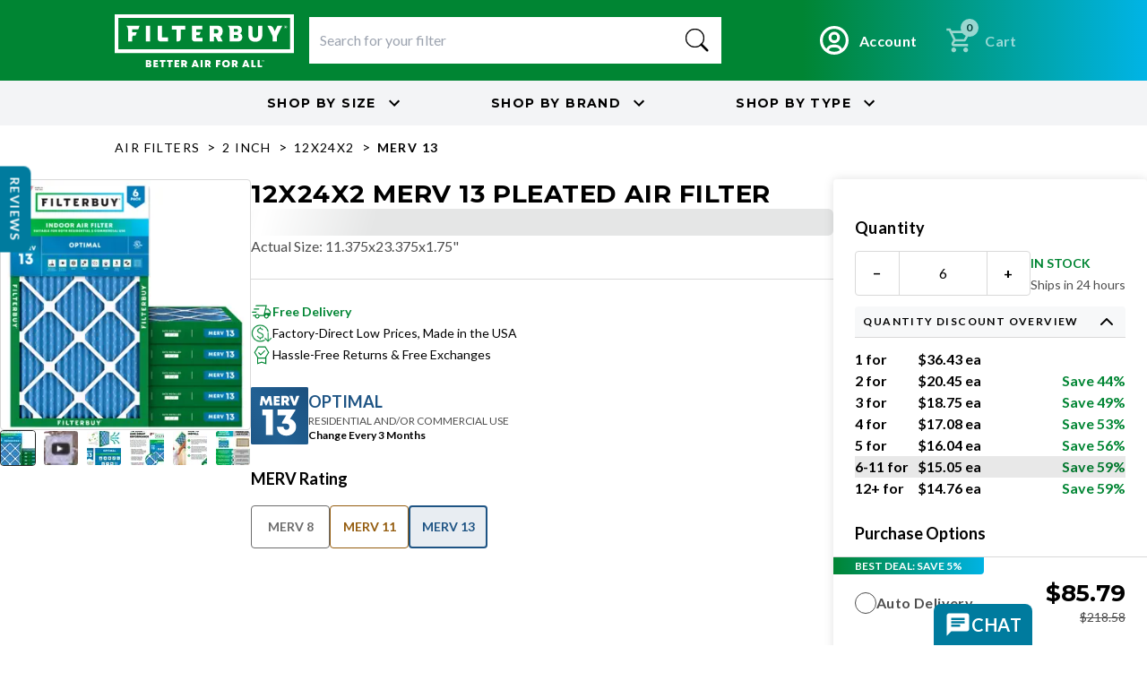

--- FILE ---
content_type: text/html; charset=utf-8
request_url: https://filterbuy.com/air-filters/12x24x2/merv-13/
body_size: 106300
content:
<!DOCTYPE html><html lang="en-US" class="montserrat_51e428e0-module__ViMqZW__variable lato_94118755-module__3giRPW__variable"><head><meta charSet="utf-8"/><meta name="viewport" content="width=device-width, initial-scale=1, viewport-fit=cover"/><link rel="preload" as="image" imageSrcSet="/_next/image/?url=https%3A%2F%2Fstatic.filterbuy.com%2Fstatic%2Fimages%2Ffilter-images-by-shape%2FLong%20Rectangle%2FMERV%2013%2F2%20INCH%2FLongRectangle_2inch_MERV13_6pack.jpg&amp;w=320&amp;q=75 1x, /_next/image/?url=https%3A%2F%2Fstatic.filterbuy.com%2Fstatic%2Fimages%2Ffilter-images-by-shape%2FLong%20Rectangle%2FMERV%2013%2F2%20INCH%2FLongRectangle_2inch_MERV13_6pack.jpg&amp;w=640&amp;q=75 2x" fetchPriority="high"/><link rel="stylesheet" href="/_next/static/chunks/1416c3164944c384.css" data-precedence="next"/><link rel="stylesheet" href="/_next/static/chunks/41775f79f1f6dbee.css" data-precedence="next"/><link rel="stylesheet" href="/_next/static/chunks/62ede1154e88c92e.css" data-precedence="next"/><link rel="preload" as="script" fetchPriority="low" href="/_next/static/chunks/ee244ffe7a818b93.js"/><script src="/_next/static/chunks/bd44680b83cc27ab.js" async=""></script><script src="/_next/static/chunks/d716e210009f5703.js" async=""></script><script src="/_next/static/chunks/6a31e7446d246a46.js" async=""></script><script src="/_next/static/chunks/c16efd9677d8c131.js" async=""></script><script src="/_next/static/chunks/1f84dac2f69840ab.js" async=""></script><script src="/_next/static/chunks/c683c25c2a69fdac.js" async=""></script><script src="/_next/static/chunks/turbopack-b652b674d50a5ec1.js" async=""></script><script src="/_next/static/chunks/859914510891f211.js" async=""></script><script src="/_next/static/chunks/edec69e94ca13adb.js" async=""></script><script src="/_next/static/chunks/0657dde49307e8eb.js" async=""></script><script src="/_next/static/chunks/7bfeff8750be27fa.js" async=""></script><script src="/_next/static/chunks/7b181c3ba628f14b.js" async=""></script><script src="/_next/static/chunks/559c943ecaafb8f4.js" async=""></script><script src="/_next/static/chunks/d3cd3e518bea4d98.js" async=""></script><script src="/_next/static/chunks/8c4d0770858a1162.js" async=""></script><script src="/_next/static/chunks/001b1b7133d2a1e9.js" async=""></script><script src="/_next/static/chunks/f8e8d49b1ca9b15d.js" async=""></script><script src="/_next/static/chunks/b66d99af32f1b0b4.js" async=""></script><script src="/_next/static/chunks/26f6d71d1dd1511f.js" async=""></script><script src="/_next/static/chunks/4419aff8e1ab9e97.js" async=""></script><script src="/_next/static/chunks/ab784606e44dd475.js" async=""></script><script src="/_next/static/chunks/b9096c4b2ae5560d.js" async=""></script><script src="/_next/static/chunks/9e580ec8e25ff9de.js" async=""></script><script src="/_next/static/chunks/73357c053d1d8e36.js" async=""></script><script src="/_next/static/chunks/0b6165a894fe16f5.js" async=""></script><script src="/_next/static/chunks/bbafb447bf56f231.js" async=""></script><script src="/_next/static/chunks/bd68605a30d0bf42.js" async=""></script><script src="/_next/static/chunks/30b7939baa7f7dda.js" async=""></script><script src="/_next/static/chunks/98c750af490e3519.js" async=""></script><script src="/_next/static/chunks/d336030490a2d1d0.js" async=""></script><script src="/_next/static/chunks/c5d165f9e1de7429.js" async=""></script><script src="/_next/static/chunks/7f9507ad3f49a442.js" async=""></script><script src="/_next/static/chunks/ed00abecdd3d369c.js" async=""></script><script src="/_next/static/chunks/14d4e3256a1d373d.js" async=""></script><script src="/_next/static/chunks/770ae4629ff28111.js" async=""></script><link rel="preload" href="//cdn-4.convertexperiments.com/v1/js/1004189-10043234.js?environment=production" as="script"/><link rel="preload" href="https://static.klaviyo.com/onsite/js/klaviyo.js?company_id=NuSnbT" as="script"/><title>12x24x2 MERV 13 Pleated Air Filter</title><meta name="description" content="Tap here to learn more about 12x24x2 MERV 13 Pleated Air Filter at Filterbuy.com"/><link rel="canonical" href="https://filterbuy.com/air-filters/12x24x2/merv-13/"/><link rel="alternate" hrefLang="en-US" href="https://filterbuy.com/air-filters/12x24x2/merv-13/"/><link rel="alternate" hrefLang="en-CA" href="https://filterbuy.ca/air-filters/12x24x2/merv-13/"/><link rel="alternate" hrefLang="fr-CA" href="https://filterbuy.ca/fr/air-filters/12x24x2/merv-13/"/><link rel="alternate" hrefLang="x-default" href="https://filterbuy.com/air-filters/12x24x2/merv-13/"/><link rel="icon" href="/favicon.ico?favicon.0ab69226.ico" sizes="48x48" type="image/x-icon"/><script>(self.__next_s=self.__next_s||[]).push([0,{"children":"\n  (function(w,d,s,l,i){w[l]=w[l]||[];w[l].push({'gtm.start':\n  new Date().getTime(),event:'gtm.js'});var f=d.getElementsByTagName(s)[0],\n  j=d.createElement(s),dl=l!='dataLayer'?'&l='+l:'';j.async=true;j.src=\n  'https://www.googletagmanager.com/gtm.js?id='+i+dl;f.parentNode.insertBefore(j,f);\n  })(window,document,'script','dataLayer','GTM-TCR765BW');\n    ","id":"gtm-init"}])</script><meta name="sentry-trace" content="cda59b8c8cab6d3ff3c1ab655138085c-c5f3dd57477e4d3a-1"/><meta name="baggage" content="sentry-environment=production,sentry-public_key=a5b9d13ee6b229c9caafdb4b3c1ae8ee,sentry-trace_id=cda59b8c8cab6d3ff3c1ab655138085c,sentry-org_id=13757,sentry-transaction=GET%20%2F%5Blocale%5D%2Fair-filters%2F%5Bgroup%5D%2F%5Bsize%5D%2F%5Btype%5D,sentry-sampled=true,sentry-sample_rand=0.25357698000807405,sentry-sample_rate=1"/><script src="/_next/static/chunks/a6dad97d9634a72d.js" noModule=""></script></head><body class="montserrat_51e428e0-module__ViMqZW__variable lato_94118755-module__3giRPW__variable"><div hidden=""><!--$--><!--/$--></div><style>#nprogress{pointer-events:none}#nprogress .bar{background:var(--filter-buy-gradient);position:fixed;z-index:1600;top: 0;left:0;width:100%;height:3px}#nprogress .peg{display:block;position:absolute;right:0;width:100px;height:100%;box-shadow:0 0 10px var(--filter-buy-gradient),0 0 5px var(--filter-buy-gradient);opacity:1;-webkit-transform:rotate(3deg) translate(0px,-4px);-ms-transform:rotate(3deg) translate(0px,-4px);transform:rotate(3deg) translate(0px,-4px)}#nprogress .spinner{display:block;position:fixed;z-index:1600;top: 15px;right:15px}#nprogress .spinner-icon{width:18px;height:18px;box-sizing:border-box;border:2px solid transparent;border-top-color:var(--filter-buy-gradient);border-left-color:var(--filter-buy-gradient);border-radius:50%;-webkit-animation:nprogress-spinner 400ms linear infinite;animation:nprogress-spinner 400ms linear infinite}.nprogress-custom-parent{overflow:hidden;position:relative}.nprogress-custom-parent #nprogress .bar,.nprogress-custom-parent #nprogress .spinner{position:absolute}@-webkit-keyframes nprogress-spinner{0%{-webkit-transform:rotate(0deg)}100%{-webkit-transform:rotate(360deg)}}@keyframes nprogress-spinner{0%{transform:rotate(0deg)}100%{transform:rotate(360deg)}}</style><noscript><iframe src="https://www.googletagmanager.com/ns.html?id=GTM-TCR765BW" height="0" width="0" style="display:none;visibility:hidden"></iframe></noscript><!--$!--><template data-dgst="BAILOUT_TO_CLIENT_SIDE_RENDERING"></template><!--/$--><div class="relative transition-[min-height] duration-300 min-h-0"><div class="skeleton rounded-md h-9 md:h-7 transition-transform duration-300 absolute left-0 top-0 w-full rounded-none -translate-y-full"> </div></div><div class="bg-filterbuy-gradient py-3 px-5 flex items-center justify-center gap-4"><div class="relative w-full"><div class="grid grid-cols-2 gap-y-2 w-full max-w-5xl items-center mx-auto lg:flex lg:items-center lg:justify-between lg:gap-6"><div class="w-[180px] h-[53px] lg:w-[200px] lg:h-[58px]"><a class="w-[180px] h-[53px] lg:w-[200px] lg:h-[58px] block" href="/"><img alt="filterbuy" loading="lazy" width="200" height="43" decoding="async" data-nimg="1" style="color:transparent" src="https://static.filterbuy.com/static/images/filterbuy_white_logo.svg"/></a></div><div class="col-span-2 row-span-2 w-full lg:max-w-[520px] lg:flex-1"><!--$?--><template id="B:0"></template><div class="skeleton rounded-md w-full lg:max-w-[520px] h-[52px] rounded-none bg-white"> </div><!--/$--></div><div class="row-start-1 col-start-2 lg:row-auto lg:col-auto"><div class="flex flex-row items-center justify-end gap-3 shrink-0"><div class=""><a class="container flex items-center text-white font-lato transition-all duration-150 hover:opacity-90 active:scale-95" data-testid="account-btn" aria-label="Go to account page" title="Account" href="/my-account/"><svg class="w-5 h-5 text-white" aria-hidden="true" xmlns="http://www.w3.org/2000/svg" fill="none" viewBox="0 0 20 20"><path stroke="currentColor" stroke-linecap="round" stroke-linejoin="round" stroke-width="2" d="M10 19a9 9 0 1 0 0-18 9 9 0 0 0 0 18Zm0 0a8.949 8.949 0 0 0 4.951-1.488A3.987 3.987 0 0 0 11 14H9a3.987 3.987 0 0 0-3.951 3.512A8.948 8.948 0 0 0 10 19Zm3-11a3 3 0 1 1-6 0 3 3 0 0 1 6 0Z"></path></svg><span class="ml-2 hidden lg:flex text-body-strong">Account</span></a></div><div data-testid="cart-btn"><div class="relative z-30"></div><button aria-busy="false" class="flex items-center text-white font-lato transition-all duration-150 hover:opacity-90 active:scale-95 disabled:opacity-60 disabled:cursor-not-allowed" disabled=""><span class="relative inline-block"><span class="absolute flex justify-center items-center top-[-8px] right-[-5px] w-[20px] h-[20px] bg-white text-black rounded-full px-[5px]"><span class="text-xs" data-testid="cart-count">0</span></span><svg width="32" height="32" viewBox="0 0 32 32" fill="none" xmlns="http://www.w3.org/2000/svg"><path d="M9.3335 29.3333C8.60016 29.3333 7.97239 29.0722 7.45016 28.55C6.92794 28.0278 6.66683 27.4 6.66683 26.6667C6.66683 25.9333 6.92794 25.3055 7.45016 24.7833C7.97239 24.2611 8.60016 24 9.3335 24C10.0668 24 10.6946 24.2611 11.2168 24.7833C11.7391 25.3055 12.0002 25.9333 12.0002 26.6667C12.0002 27.4 11.7391 28.0278 11.2168 28.55C10.6946 29.0722 10.0668 29.3333 9.3335 29.3333ZM22.6668 29.3333C21.9335 29.3333 21.3057 29.0722 20.7835 28.55C20.2613 28.0278 20.0002 27.4 20.0002 26.6667C20.0002 25.9333 20.2613 25.3055 20.7835 24.7833C21.3057 24.2611 21.9335 24 22.6668 24C23.4002 24 24.0279 24.2611 24.5502 24.7833C25.0724 25.3055 25.3335 25.9333 25.3335 26.6667C25.3335 27.4 25.0724 28.0278 24.5502 28.55C24.0279 29.0722 23.4002 29.3333 22.6668 29.3333ZM8.20016 7.99999L11.4002 14.6667H20.7335L24.4002 7.99999H8.20016ZM6.9335 5.33332H26.6002C27.1113 5.33332 27.5002 5.5611 27.7668 6.01666C28.0335 6.47221 28.0446 6.93332 27.8002 7.39999L23.0668 15.9333C22.8224 16.3778 22.4946 16.7222 22.0835 16.9667C21.6724 17.2111 21.2224 17.3333 20.7335 17.3333H10.8002L9.3335 20H25.3335V22.6667H9.3335C8.3335 22.6667 7.57794 22.2278 7.06683 21.35C6.55572 20.4722 6.5335 19.6 7.00016 18.7333L8.80016 15.4667L4.00016 5.33332H1.3335V2.66666H5.66683L6.9335 5.33332Z" fill="white"></path></svg></span><span class="ml-2 hidden lg:flex text-body-strong normal-case">Cart</span></button></div></div></div><div class="col-span-2 flex justify-end lg:hidden"></div><div class="hidden lg:block shrink-0"></div></div></div></div><div class="flex justify-evenly items-center lg:justify-center bg-gray-100 h-[50px] font-montserrat uppercase font-bold relative"><div class="flex border-r-4 border-solid border-white h-full items-center px-4 lg:hidden"><p>Shop by</p></div><button class="flex items-center" data-testid="shop-by-size"><span class="hidden md:inline">Shop by<!-- --> </span>Size<svg stroke="currentColor" fill="currentColor" stroke-width="0" viewBox="0 0 24 24" class="hidden md:inline w-4 h-4 ml-1 transition-all ease-in-out duration-200" height="1em" width="1em" xmlns="http://www.w3.org/2000/svg"><path fill="none" d="M0 0h24v24H0V0z"></path><path d="M7.41 8.59L12 13.17l4.59-4.58L18 10l-6 6-6-6 1.41-1.41z"></path></svg></button><button class="flex items-center mx-0 lg:mx-12 " data-testid="shop-by-brand"><span class="hidden md:inline">Shop by<!-- --> </span>Brand<svg stroke="currentColor" fill="currentColor" stroke-width="0" viewBox="0 0 24 24" class="hidden md:inline w-4 h-4 ml-1 transition-all ease-in-out duration-200" height="1em" width="1em" xmlns="http://www.w3.org/2000/svg"><path fill="none" d="M0 0h24v24H0V0z"></path><path d="M7.41 8.59L12 13.17l4.59-4.58L18 10l-6 6-6-6 1.41-1.41z"></path></svg></button><button class="flex items-center" data-testid="shop-by-type"><span class="hidden md:inline">Shop by<!-- --> </span>Type<svg stroke="currentColor" fill="currentColor" stroke-width="0" viewBox="0 0 24 24" class="hidden md:inline w-4 h-4 ml-1 transition-all ease-in-out duration-200" height="1em" width="1em" xmlns="http://www.w3.org/2000/svg"><path fill="none" d="M0 0h24v24H0V0z"></path><path d="M7.41 8.59L12 13.17l4.59-4.58L18 10l-6 6-6-6 1.41-1.41z"></path></svg></button></div><div class="w-full mx-auto py-2 px-2 sm:px-4 xl:px-0" style="max-width:1024px"><div class="inline-block"><a class="link  link-primary inline-block text-button uppercase no-underline text-black font-normal" href="/air-filters/">air filters</a></div><div class="inline-block"><div class="inline-block px-1">&gt;</div><a class="link  link-primary inline-block text-button uppercase no-underline text-black font-normal" href="/air-filters/2-inch/">2 inch</a></div><div class="inline-block"><div class="inline-block px-1">&gt;</div><a class="link  link-primary inline-block text-button uppercase no-underline text-black font-normal" href="/air-filters/12x24x2/">12x24x2</a></div><div class="inline-block"><div class="inline-block px-1">&gt;</div><button class="link  link-primary inline-block text-button uppercase no-underline text-black cursor-auto hover:text-black font-bold">merv 13</button></div></div><div class="max-w-7xl mx-auto w-full px-2 sm:px-4 xl:px-0 mt-2"><div class="w-full"><div><div class="lg:hidden w-full"><div class="w-full flex flex-col gap-3 max-w-[280px] xl:max-w-xs mx-auto"><div class="slick-slider max-w-[280px] xl:max-w-xs border border-outline rounded-sm h-[280px] slick-initialized" dir="ltr"><div class="slick-list"><div class="slick-track" style="width:600%;left:0%"><div data-index="0" class="slick-slide slick-active slick-current" tabindex="-1" aria-hidden="false" style="outline:none;width:16.666666666666668%"><div><div id="carousel-slide-https://static.filterbuy.com/static/images/filter-images-by-shape/Long Rectangle/MERV 13/2 INCH/LongRectangle_2inch_MERV13_6pack.jpg" class="w-full h-[280px] relative flex items-center justify-center" role="tabpanel" aria-label="11.5x23.5x2 MERV 13 Pleated Air Filter - 6 Quantity" tabindex="-1" style="width:100%;display:inline-block"><img alt="11.5x23.5x2 MERV 13 Pleated Air Filter - 6 Quantity" fetchPriority="high" loading="eager" width="280" height="280" decoding="async" data-nimg="1" class="object-contain rounded-lg mx-auto" style="color:transparent" srcSet="/_next/image/?url=https%3A%2F%2Fstatic.filterbuy.com%2Fstatic%2Fimages%2Ffilter-images-by-shape%2FLong%20Rectangle%2FMERV%2013%2F2%20INCH%2FLongRectangle_2inch_MERV13_6pack.jpg&amp;w=320&amp;q=75 1x, /_next/image/?url=https%3A%2F%2Fstatic.filterbuy.com%2Fstatic%2Fimages%2Ffilter-images-by-shape%2FLong%20Rectangle%2FMERV%2013%2F2%20INCH%2FLongRectangle_2inch_MERV13_6pack.jpg&amp;w=640&amp;q=75 2x" src="/_next/image/?url=https%3A%2F%2Fstatic.filterbuy.com%2Fstatic%2Fimages%2Ffilter-images-by-shape%2FLong%20Rectangle%2FMERV%2013%2F2%20INCH%2FLongRectangle_2inch_MERV13_6pack.jpg&amp;w=640&amp;q=75"/></div></div></div><div data-index="1" class="slick-slide" tabindex="-1" aria-hidden="true" style="outline:none;width:16.666666666666668%"><div><div id="carousel-slide-https://player.vimeo.com/video/564703888" class="w-full h-[280px] relative flex items-center justify-center" role="tabpanel" aria-label="video" tabindex="-1" style="width:100%;display:inline-block"><iframe data-src="https://player.vimeo.com/video/564703888" loading="lazy" id="slider_video" style="border:0px" width="280" height="280" allow="autoplay"></iframe></div></div></div><div data-index="2" class="slick-slide" tabindex="-1" aria-hidden="true" style="outline:none;width:16.666666666666668%"><div><div id="carousel-slide-https://static.filterbuy.com/static/images/suplementary images/MERV 13/Supplemental Images_MERV 13_01.png" class="w-full h-[280px] relative flex items-center justify-center" role="tabpanel" aria-label="11.5x23.5x2 MERV 13 Pleated Air Filter - 6 Quantity" tabindex="-1" style="width:100%;display:inline-block"><img alt="11.5x23.5x2 MERV 13 Pleated Air Filter - 6 Quantity" fetchPriority="auto" loading="lazy" width="280" height="280" decoding="async" data-nimg="1" class="object-contain rounded-lg mx-auto" style="color:transparent" srcSet="/_next/image/?url=https%3A%2F%2Fstatic.filterbuy.com%2Fstatic%2Fimages%2Fsuplementary%20images%2FMERV%2013%2FSupplemental%20Images_MERV%2013_01.png&amp;w=320&amp;q=75 1x, /_next/image/?url=https%3A%2F%2Fstatic.filterbuy.com%2Fstatic%2Fimages%2Fsuplementary%20images%2FMERV%2013%2FSupplemental%20Images_MERV%2013_01.png&amp;w=640&amp;q=75 2x" src="/_next/image/?url=https%3A%2F%2Fstatic.filterbuy.com%2Fstatic%2Fimages%2Fsuplementary%20images%2FMERV%2013%2FSupplemental%20Images_MERV%2013_01.png&amp;w=640&amp;q=75"/></div></div></div><div data-index="3" class="slick-slide" tabindex="-1" aria-hidden="true" style="outline:none;width:16.666666666666668%"><div><div id="carousel-slide-https://static.filterbuy.com/static/images/suplementary images/MERV 13/Supplemental Images_MERV 13_02.png" class="w-full h-[280px] relative flex items-center justify-center" role="tabpanel" aria-label="11.5x23.5x2 MERV 13 Pleated Air Filter - 6 Quantity" tabindex="-1" style="width:100%;display:inline-block"><img alt="11.5x23.5x2 MERV 13 Pleated Air Filter - 6 Quantity" fetchPriority="auto" loading="lazy" width="280" height="280" decoding="async" data-nimg="1" class="object-contain rounded-lg mx-auto" style="color:transparent" srcSet="/_next/image/?url=https%3A%2F%2Fstatic.filterbuy.com%2Fstatic%2Fimages%2Fsuplementary%20images%2FMERV%2013%2FSupplemental%20Images_MERV%2013_02.png&amp;w=320&amp;q=75 1x, /_next/image/?url=https%3A%2F%2Fstatic.filterbuy.com%2Fstatic%2Fimages%2Fsuplementary%20images%2FMERV%2013%2FSupplemental%20Images_MERV%2013_02.png&amp;w=640&amp;q=75 2x" src="/_next/image/?url=https%3A%2F%2Fstatic.filterbuy.com%2Fstatic%2Fimages%2Fsuplementary%20images%2FMERV%2013%2FSupplemental%20Images_MERV%2013_02.png&amp;w=640&amp;q=75"/></div></div></div><div data-index="4" class="slick-slide" tabindex="-1" aria-hidden="true" style="outline:none;width:16.666666666666668%"><div><div id="carousel-slide-https://static.filterbuy.com/static/images/suplementary images/MERV 13/Supplemental Images_MERV 13_03.png" class="w-full h-[280px] relative flex items-center justify-center" role="tabpanel" aria-label="11.5x23.5x2 MERV 13 Pleated Air Filter - 6 Quantity" tabindex="-1" style="width:100%;display:inline-block"><img alt="11.5x23.5x2 MERV 13 Pleated Air Filter - 6 Quantity" fetchPriority="auto" loading="lazy" width="280" height="280" decoding="async" data-nimg="1" class="object-contain rounded-lg mx-auto" style="color:transparent" srcSet="/_next/image/?url=https%3A%2F%2Fstatic.filterbuy.com%2Fstatic%2Fimages%2Fsuplementary%20images%2FMERV%2013%2FSupplemental%20Images_MERV%2013_03.png&amp;w=320&amp;q=75 1x, /_next/image/?url=https%3A%2F%2Fstatic.filterbuy.com%2Fstatic%2Fimages%2Fsuplementary%20images%2FMERV%2013%2FSupplemental%20Images_MERV%2013_03.png&amp;w=640&amp;q=75 2x" src="/_next/image/?url=https%3A%2F%2Fstatic.filterbuy.com%2Fstatic%2Fimages%2Fsuplementary%20images%2FMERV%2013%2FSupplemental%20Images_MERV%2013_03.png&amp;w=640&amp;q=75"/></div></div></div><div data-index="5" class="slick-slide" tabindex="-1" aria-hidden="true" style="outline:none;width:16.666666666666668%"><div><div id="carousel-slide-https://static.filterbuy.com/static/images/suplementary images/MERV 13/Supplemental Images_MERV 13_04.png" class="w-full h-[280px] relative flex items-center justify-center" role="tabpanel" aria-label="11.5x23.5x2 MERV 13 Pleated Air Filter - 6 Quantity" tabindex="-1" style="width:100%;display:inline-block"><img alt="11.5x23.5x2 MERV 13 Pleated Air Filter - 6 Quantity" fetchPriority="auto" loading="lazy" width="280" height="280" decoding="async" data-nimg="1" class="object-contain rounded-lg mx-auto" style="color:transparent" srcSet="/_next/image/?url=https%3A%2F%2Fstatic.filterbuy.com%2Fstatic%2Fimages%2Fsuplementary%20images%2FMERV%2013%2FSupplemental%20Images_MERV%2013_04.png&amp;w=320&amp;q=75 1x, /_next/image/?url=https%3A%2F%2Fstatic.filterbuy.com%2Fstatic%2Fimages%2Fsuplementary%20images%2FMERV%2013%2FSupplemental%20Images_MERV%2013_04.png&amp;w=640&amp;q=75 2x" src="/_next/image/?url=https%3A%2F%2Fstatic.filterbuy.com%2Fstatic%2Fimages%2Fsuplementary%20images%2FMERV%2013%2FSupplemental%20Images_MERV%2013_04.png&amp;w=640&amp;q=75"/></div></div></div></div></div></div><ul class="flex items-center justify-center xl:justify-between gap-4 xl:gap-1 rounded-sm" role="tablist" aria-label="Product images"><li class="h-3 xl:h-6" data-dot-slide="https://static.filterbuy.com/static/images/filter-images-by-shape/Long Rectangle/MERV 13/2 INCH/LongRectangle_2inch_MERV13_6pack.jpg" role="presentation"><button type="button" role="tab" class="h-3 w-3 rounded-sm xl:overflow-hidden xl:h-6 xl:w-6 xl:border xl:border-1 xl:flex xl:items-center xl:justify-center border-gray-secondary bg-primary xl:bg-white" aria-label="View image 1 of 6 - 11.5x23.5x2 MERV 13 Pleated Air Filter - 6 Quantity" aria-selected="true" title="11.5x23.5x2 MERV 13 Pleated Air Filter - 6 Quantity"><img alt="11.5x23.5x2 MERV 13 Pleated Air Filter - 6 Quantity" loading="lazy" width="40" height="40" decoding="async" data-nimg="1" class="hidden xl:block max-w-none object-cover w-6 h-6 xl:w-7 xl:h-7" style="color:transparent" srcSet="/_next/image/?url=https%3A%2F%2Fstatic.filterbuy.com%2Fstatic%2Fimages%2Ffilter-images-by-shape%2FLong%20Rectangle%2FMERV%2013%2F2%20INCH%2FLongRectangle_2inch_MERV13_6pack.jpg&amp;w=48&amp;q=75 1x, /_next/image/?url=https%3A%2F%2Fstatic.filterbuy.com%2Fstatic%2Fimages%2Ffilter-images-by-shape%2FLong%20Rectangle%2FMERV%2013%2F2%20INCH%2FLongRectangle_2inch_MERV13_6pack.jpg&amp;w=96&amp;q=75 2x" src="/_next/image/?url=https%3A%2F%2Fstatic.filterbuy.com%2Fstatic%2Fimages%2Ffilter-images-by-shape%2FLong%20Rectangle%2FMERV%2013%2F2%20INCH%2FLongRectangle_2inch_MERV13_6pack.jpg&amp;w=96&amp;q=75"/></button></li><li class="h-3 xl:h-6" data-dot-slide="https://player.vimeo.com/video/564703888" role="presentation"><button type="button" role="tab" class="h-3 w-3 rounded-sm xl:overflow-hidden xl:h-6 xl:w-6 xl:border xl:border-1 xl:flex xl:items-center xl:justify-center border-transparent bg-outline xl:bg-white" aria-label="View image 2 of 6 - video" aria-selected="false" title="video"><img alt="video" loading="lazy" width="40" height="40" decoding="async" data-nimg="1" class="hidden xl:block max-w-none object-cover w-6 h-6 xl:w-7 xl:h-7" style="color:transparent" srcSet="/_next/image/?url=https%3A%2F%2Fstatic.filterbuy.com%2Fstatic%2Fimages%2Fproduct-video-default-thumb.png&amp;w=48&amp;q=75 1x, /_next/image/?url=https%3A%2F%2Fstatic.filterbuy.com%2Fstatic%2Fimages%2Fproduct-video-default-thumb.png&amp;w=96&amp;q=75 2x" src="/_next/image/?url=https%3A%2F%2Fstatic.filterbuy.com%2Fstatic%2Fimages%2Fproduct-video-default-thumb.png&amp;w=96&amp;q=75"/></button></li><li class="h-3 xl:h-6" data-dot-slide="https://static.filterbuy.com/static/images/suplementary images/MERV 13/Supplemental Images_MERV 13_01.png" role="presentation"><button type="button" role="tab" class="h-3 w-3 rounded-sm xl:overflow-hidden xl:h-6 xl:w-6 xl:border xl:border-1 xl:flex xl:items-center xl:justify-center border-transparent bg-outline xl:bg-white" aria-label="View image 3 of 6 - 11.5x23.5x2 MERV 13 Pleated Air Filter - 6 Quantity" aria-selected="false" title="11.5x23.5x2 MERV 13 Pleated Air Filter - 6 Quantity"><img alt="11.5x23.5x2 MERV 13 Pleated Air Filter - 6 Quantity" loading="lazy" width="40" height="40" decoding="async" data-nimg="1" class="hidden xl:block max-w-none object-cover w-6 h-6 xl:w-7 xl:h-7" style="color:transparent" srcSet="/_next/image/?url=https%3A%2F%2Fstatic.filterbuy.com%2Fstatic%2Fimages%2Fsuplementary%20images%2FMERV%2013%2FSupplemental%20Images_MERV%2013_01.png&amp;w=48&amp;q=75 1x, /_next/image/?url=https%3A%2F%2Fstatic.filterbuy.com%2Fstatic%2Fimages%2Fsuplementary%20images%2FMERV%2013%2FSupplemental%20Images_MERV%2013_01.png&amp;w=96&amp;q=75 2x" src="/_next/image/?url=https%3A%2F%2Fstatic.filterbuy.com%2Fstatic%2Fimages%2Fsuplementary%20images%2FMERV%2013%2FSupplemental%20Images_MERV%2013_01.png&amp;w=96&amp;q=75"/></button></li><li class="h-3 xl:h-6" data-dot-slide="https://static.filterbuy.com/static/images/suplementary images/MERV 13/Supplemental Images_MERV 13_02.png" role="presentation"><button type="button" role="tab" class="h-3 w-3 rounded-sm xl:overflow-hidden xl:h-6 xl:w-6 xl:border xl:border-1 xl:flex xl:items-center xl:justify-center border-transparent bg-outline xl:bg-white" aria-label="View image 4 of 6 - 11.5x23.5x2 MERV 13 Pleated Air Filter - 6 Quantity" aria-selected="false" title="11.5x23.5x2 MERV 13 Pleated Air Filter - 6 Quantity"><img alt="11.5x23.5x2 MERV 13 Pleated Air Filter - 6 Quantity" loading="lazy" width="40" height="40" decoding="async" data-nimg="1" class="hidden xl:block max-w-none object-cover w-6 h-6 xl:w-7 xl:h-7" style="color:transparent" srcSet="/_next/image/?url=https%3A%2F%2Fstatic.filterbuy.com%2Fstatic%2Fimages%2Fsuplementary%20images%2FMERV%2013%2FSupplemental%20Images_MERV%2013_02.png&amp;w=48&amp;q=75 1x, /_next/image/?url=https%3A%2F%2Fstatic.filterbuy.com%2Fstatic%2Fimages%2Fsuplementary%20images%2FMERV%2013%2FSupplemental%20Images_MERV%2013_02.png&amp;w=96&amp;q=75 2x" src="/_next/image/?url=https%3A%2F%2Fstatic.filterbuy.com%2Fstatic%2Fimages%2Fsuplementary%20images%2FMERV%2013%2FSupplemental%20Images_MERV%2013_02.png&amp;w=96&amp;q=75"/></button></li><li class="h-3 xl:h-6" data-dot-slide="https://static.filterbuy.com/static/images/suplementary images/MERV 13/Supplemental Images_MERV 13_03.png" role="presentation"><button type="button" role="tab" class="h-3 w-3 rounded-sm xl:overflow-hidden xl:h-6 xl:w-6 xl:border xl:border-1 xl:flex xl:items-center xl:justify-center border-transparent bg-outline xl:bg-white" aria-label="View image 5 of 6 - 11.5x23.5x2 MERV 13 Pleated Air Filter - 6 Quantity" aria-selected="false" title="11.5x23.5x2 MERV 13 Pleated Air Filter - 6 Quantity"><img alt="11.5x23.5x2 MERV 13 Pleated Air Filter - 6 Quantity" loading="lazy" width="40" height="40" decoding="async" data-nimg="1" class="hidden xl:block max-w-none object-cover w-6 h-6 xl:w-7 xl:h-7" style="color:transparent" srcSet="/_next/image/?url=https%3A%2F%2Fstatic.filterbuy.com%2Fstatic%2Fimages%2Fsuplementary%20images%2FMERV%2013%2FSupplemental%20Images_MERV%2013_03.png&amp;w=48&amp;q=75 1x, /_next/image/?url=https%3A%2F%2Fstatic.filterbuy.com%2Fstatic%2Fimages%2Fsuplementary%20images%2FMERV%2013%2FSupplemental%20Images_MERV%2013_03.png&amp;w=96&amp;q=75 2x" src="/_next/image/?url=https%3A%2F%2Fstatic.filterbuy.com%2Fstatic%2Fimages%2Fsuplementary%20images%2FMERV%2013%2FSupplemental%20Images_MERV%2013_03.png&amp;w=96&amp;q=75"/></button></li><li class="h-3 xl:h-6" data-dot-slide="https://static.filterbuy.com/static/images/suplementary images/MERV 13/Supplemental Images_MERV 13_04.png" role="presentation"><button type="button" role="tab" class="h-3 w-3 rounded-sm xl:overflow-hidden xl:h-6 xl:w-6 xl:border xl:border-1 xl:flex xl:items-center xl:justify-center border-transparent bg-outline xl:bg-white" aria-label="View image 6 of 6 - 11.5x23.5x2 MERV 13 Pleated Air Filter - 6 Quantity" aria-selected="false" title="11.5x23.5x2 MERV 13 Pleated Air Filter - 6 Quantity"><img alt="11.5x23.5x2 MERV 13 Pleated Air Filter - 6 Quantity" loading="lazy" width="40" height="40" decoding="async" data-nimg="1" class="hidden xl:block max-w-none object-cover w-6 h-6 xl:w-7 xl:h-7" style="color:transparent" srcSet="/_next/image/?url=https%3A%2F%2Fstatic.filterbuy.com%2Fstatic%2Fimages%2Fsuplementary%20images%2FMERV%2013%2FSupplemental%20Images_MERV%2013_04.png&amp;w=48&amp;q=75 1x, /_next/image/?url=https%3A%2F%2Fstatic.filterbuy.com%2Fstatic%2Fimages%2Fsuplementary%20images%2FMERV%2013%2FSupplemental%20Images_MERV%2013_04.png&amp;w=96&amp;q=75 2x" src="/_next/image/?url=https%3A%2F%2Fstatic.filterbuy.com%2Fstatic%2Fimages%2Fsuplementary%20images%2FMERV%2013%2FSupplemental%20Images_MERV%2013_04.png&amp;w=96&amp;q=75"/></button></li></ul></div></div><div class="lg:hidden mt-4"><h1 class="text-[24px] font-bold font-montserrat uppercase leading-[1.2]">12x24x2 MERV 13 Pleated Air Filter</h1><!--$--><div class="skeleton rounded-md h-[30px] w-full" style="display:block"> </div><div class="yotpo bottomLine w-full mb-[-5px]" data-appkey="bt7XYRMuA5epSjN7QEWayIn4nWAAbtrxDrjGvT5Y" data-product-id="14171" style="display:none"></div><!--/$--><p class="text-base font-lato text-filterbuy">Actual Size<!-- -->: <!-- -->11.375x23.375x1.75&quot;</p><div class="my-3"><div class="flex items-baseline gap-2"><span class="text-[24px] font-bold uppercase leading-[1.3]">$<!-- -->90.30</span><span class="text-sm text-filterbuy">$<!-- -->15.05<!-- -->/ea</span></div></div><div class="flex flex-col gap-0 w-full max-w-[350px]"><div class="flex items-center gap-1"><img alt="delivery truck" loading="lazy" width="24" height="24" decoding="async" data-nimg="1" style="color:transparent" src="/repo-static/images/svgs/delivery-truck.svg"/><span class="text-sm font-lato leading-[1] font-bold text-[#008533]">Free Delivery<!-- --> </span></div><div class="flex items-center gap-1"><img alt="money down" loading="lazy" width="24" height="24" decoding="async" data-nimg="1" style="color:transparent" src="/repo-static/images/svgs/money-down.svg"/><span class="text-sm font-lato leading-[1]">Factory-Direct Low Prices, Made in the USA</span></div><div class="flex items-center gap-1"><img alt="editor choice" loading="lazy" width="24" height="24" decoding="async" data-nimg="1" style="color:transparent" src="/repo-static/images/svgs/editors-choice.svg"/><span class="text-sm font-lato leading-[1]">Hassle-Free Returns &amp; Free Exchanges</span></div></div><div class="mt-3"><!--$?--><template id="B:1"></template><div class="w-full flex flex-wrap gap-2"><div class="skeleton rounded-md h-7 rounded-sm text-sm font-lato transition-all flex items-center justify-center w-[88px]"> </div><div class="skeleton rounded-md h-7 rounded-sm text-sm font-lato transition-all flex items-center justify-center w-[88px]"> </div><div class="skeleton rounded-md h-7 rounded-sm text-sm font-lato transition-all flex items-center justify-center w-[88px]"> </div><div class="skeleton rounded-md h-7 rounded-sm text-sm font-lato transition-all flex items-center justify-center w-[184px]"> </div></div><!--/$--></div></div><div class="lg:hidden w-full mt-6"><!--$?--><template id="B:2"></template><div class="w-full max-w-full md:max-w-[324px] mx-auto"><div class="bg-white shadow-[0_0_12px_0_rgba(0,0,0,0.12)] rounded-sm"><div class="px-5 xl:px-4 pb-4 pt-6"><div class="skeleton rounded-md h-[28px] w-[100px] mb-2"> </div><div class="skeleton rounded-md h-[52px] w-full mb-2"> </div><div class="skeleton rounded-md h-[280px] w-full"> </div></div><div class="px-4 pb-2"><div class="skeleton rounded-md h-[120px] w-full mb-2"> </div><div class="skeleton rounded-md h-[80px] w-full"> </div></div><div class="px-4 pb-6"><div class="skeleton rounded-md h-[50px] w-full"> </div></div></div></div><!--/$--><div class="mt-4"><div class="flex gap-3 items-center w-full max-w-[320px]"><div class="w-16 h-16 flex-shrink-0 rounded-[2px] overflow-hidden relative"><img alt="Optimal" loading="lazy" width="64" height="64" decoding="async" data-nimg="1" class="object-cover" style="color:transparent" src="/repo-static/images/svgs/type/merv-13-square.svg"/></div><div class="flex flex-col justify-center"><span class="block text-[18px] font-bold font-lato leading-[1.5] uppercase" style="color:#1E5484">Optimal</span><p class="text-[12px] font-lato text-[#4E4E4E] leading-[1.4] uppercase">RESIDENTIAL AND/OR COMMERCIAL USE</p><p class="text-[12px] font-bold font-lato leading-[1.4]">Change Every 3 Months</p></div></div></div></div></div><div class="hidden lg:flex lg:gap-6 xl:gap-5"><div class="w-[280px] flex-shrink-0"><div class="w-full flex flex-col gap-3 max-w-[280px] xl:max-w-xs mx-auto"><div class="slick-slider max-w-[280px] xl:max-w-xs border border-outline rounded-sm h-[280px] slick-initialized" dir="ltr"><div class="slick-list"><div class="slick-track" style="width:600%;left:0%"><div data-index="0" class="slick-slide slick-active slick-current" tabindex="-1" aria-hidden="false" style="outline:none;width:16.666666666666668%"><div><div id="carousel-slide-https://static.filterbuy.com/static/images/filter-images-by-shape/Long Rectangle/MERV 13/2 INCH/LongRectangle_2inch_MERV13_6pack.jpg" class="w-full h-[280px] relative flex items-center justify-center" role="tabpanel" aria-label="11.5x23.5x2 MERV 13 Pleated Air Filter - 6 Quantity" tabindex="-1" style="width:100%;display:inline-block"><img alt="11.5x23.5x2 MERV 13 Pleated Air Filter - 6 Quantity" fetchPriority="high" loading="eager" width="280" height="280" decoding="async" data-nimg="1" class="object-contain rounded-lg mx-auto" style="color:transparent" srcSet="/_next/image/?url=https%3A%2F%2Fstatic.filterbuy.com%2Fstatic%2Fimages%2Ffilter-images-by-shape%2FLong%20Rectangle%2FMERV%2013%2F2%20INCH%2FLongRectangle_2inch_MERV13_6pack.jpg&amp;w=320&amp;q=75 1x, /_next/image/?url=https%3A%2F%2Fstatic.filterbuy.com%2Fstatic%2Fimages%2Ffilter-images-by-shape%2FLong%20Rectangle%2FMERV%2013%2F2%20INCH%2FLongRectangle_2inch_MERV13_6pack.jpg&amp;w=640&amp;q=75 2x" src="/_next/image/?url=https%3A%2F%2Fstatic.filterbuy.com%2Fstatic%2Fimages%2Ffilter-images-by-shape%2FLong%20Rectangle%2FMERV%2013%2F2%20INCH%2FLongRectangle_2inch_MERV13_6pack.jpg&amp;w=640&amp;q=75"/></div></div></div><div data-index="1" class="slick-slide" tabindex="-1" aria-hidden="true" style="outline:none;width:16.666666666666668%"><div><div id="carousel-slide-https://player.vimeo.com/video/564703888" class="w-full h-[280px] relative flex items-center justify-center" role="tabpanel" aria-label="video" tabindex="-1" style="width:100%;display:inline-block"><iframe data-src="https://player.vimeo.com/video/564703888" loading="lazy" id="slider_video" style="border:0px" width="280" height="280" allow="autoplay"></iframe></div></div></div><div data-index="2" class="slick-slide" tabindex="-1" aria-hidden="true" style="outline:none;width:16.666666666666668%"><div><div id="carousel-slide-https://static.filterbuy.com/static/images/suplementary images/MERV 13/Supplemental Images_MERV 13_01.png" class="w-full h-[280px] relative flex items-center justify-center" role="tabpanel" aria-label="11.5x23.5x2 MERV 13 Pleated Air Filter - 6 Quantity" tabindex="-1" style="width:100%;display:inline-block"><img alt="11.5x23.5x2 MERV 13 Pleated Air Filter - 6 Quantity" fetchPriority="auto" loading="lazy" width="280" height="280" decoding="async" data-nimg="1" class="object-contain rounded-lg mx-auto" style="color:transparent" srcSet="/_next/image/?url=https%3A%2F%2Fstatic.filterbuy.com%2Fstatic%2Fimages%2Fsuplementary%20images%2FMERV%2013%2FSupplemental%20Images_MERV%2013_01.png&amp;w=320&amp;q=75 1x, /_next/image/?url=https%3A%2F%2Fstatic.filterbuy.com%2Fstatic%2Fimages%2Fsuplementary%20images%2FMERV%2013%2FSupplemental%20Images_MERV%2013_01.png&amp;w=640&amp;q=75 2x" src="/_next/image/?url=https%3A%2F%2Fstatic.filterbuy.com%2Fstatic%2Fimages%2Fsuplementary%20images%2FMERV%2013%2FSupplemental%20Images_MERV%2013_01.png&amp;w=640&amp;q=75"/></div></div></div><div data-index="3" class="slick-slide" tabindex="-1" aria-hidden="true" style="outline:none;width:16.666666666666668%"><div><div id="carousel-slide-https://static.filterbuy.com/static/images/suplementary images/MERV 13/Supplemental Images_MERV 13_02.png" class="w-full h-[280px] relative flex items-center justify-center" role="tabpanel" aria-label="11.5x23.5x2 MERV 13 Pleated Air Filter - 6 Quantity" tabindex="-1" style="width:100%;display:inline-block"><img alt="11.5x23.5x2 MERV 13 Pleated Air Filter - 6 Quantity" fetchPriority="auto" loading="lazy" width="280" height="280" decoding="async" data-nimg="1" class="object-contain rounded-lg mx-auto" style="color:transparent" srcSet="/_next/image/?url=https%3A%2F%2Fstatic.filterbuy.com%2Fstatic%2Fimages%2Fsuplementary%20images%2FMERV%2013%2FSupplemental%20Images_MERV%2013_02.png&amp;w=320&amp;q=75 1x, /_next/image/?url=https%3A%2F%2Fstatic.filterbuy.com%2Fstatic%2Fimages%2Fsuplementary%20images%2FMERV%2013%2FSupplemental%20Images_MERV%2013_02.png&amp;w=640&amp;q=75 2x" src="/_next/image/?url=https%3A%2F%2Fstatic.filterbuy.com%2Fstatic%2Fimages%2Fsuplementary%20images%2FMERV%2013%2FSupplemental%20Images_MERV%2013_02.png&amp;w=640&amp;q=75"/></div></div></div><div data-index="4" class="slick-slide" tabindex="-1" aria-hidden="true" style="outline:none;width:16.666666666666668%"><div><div id="carousel-slide-https://static.filterbuy.com/static/images/suplementary images/MERV 13/Supplemental Images_MERV 13_03.png" class="w-full h-[280px] relative flex items-center justify-center" role="tabpanel" aria-label="11.5x23.5x2 MERV 13 Pleated Air Filter - 6 Quantity" tabindex="-1" style="width:100%;display:inline-block"><img alt="11.5x23.5x2 MERV 13 Pleated Air Filter - 6 Quantity" fetchPriority="auto" loading="lazy" width="280" height="280" decoding="async" data-nimg="1" class="object-contain rounded-lg mx-auto" style="color:transparent" srcSet="/_next/image/?url=https%3A%2F%2Fstatic.filterbuy.com%2Fstatic%2Fimages%2Fsuplementary%20images%2FMERV%2013%2FSupplemental%20Images_MERV%2013_03.png&amp;w=320&amp;q=75 1x, /_next/image/?url=https%3A%2F%2Fstatic.filterbuy.com%2Fstatic%2Fimages%2Fsuplementary%20images%2FMERV%2013%2FSupplemental%20Images_MERV%2013_03.png&amp;w=640&amp;q=75 2x" src="/_next/image/?url=https%3A%2F%2Fstatic.filterbuy.com%2Fstatic%2Fimages%2Fsuplementary%20images%2FMERV%2013%2FSupplemental%20Images_MERV%2013_03.png&amp;w=640&amp;q=75"/></div></div></div><div data-index="5" class="slick-slide" tabindex="-1" aria-hidden="true" style="outline:none;width:16.666666666666668%"><div><div id="carousel-slide-https://static.filterbuy.com/static/images/suplementary images/MERV 13/Supplemental Images_MERV 13_04.png" class="w-full h-[280px] relative flex items-center justify-center" role="tabpanel" aria-label="11.5x23.5x2 MERV 13 Pleated Air Filter - 6 Quantity" tabindex="-1" style="width:100%;display:inline-block"><img alt="11.5x23.5x2 MERV 13 Pleated Air Filter - 6 Quantity" fetchPriority="auto" loading="lazy" width="280" height="280" decoding="async" data-nimg="1" class="object-contain rounded-lg mx-auto" style="color:transparent" srcSet="/_next/image/?url=https%3A%2F%2Fstatic.filterbuy.com%2Fstatic%2Fimages%2Fsuplementary%20images%2FMERV%2013%2FSupplemental%20Images_MERV%2013_04.png&amp;w=320&amp;q=75 1x, /_next/image/?url=https%3A%2F%2Fstatic.filterbuy.com%2Fstatic%2Fimages%2Fsuplementary%20images%2FMERV%2013%2FSupplemental%20Images_MERV%2013_04.png&amp;w=640&amp;q=75 2x" src="/_next/image/?url=https%3A%2F%2Fstatic.filterbuy.com%2Fstatic%2Fimages%2Fsuplementary%20images%2FMERV%2013%2FSupplemental%20Images_MERV%2013_04.png&amp;w=640&amp;q=75"/></div></div></div></div></div></div><ul class="flex items-center justify-center xl:justify-between gap-4 xl:gap-1 rounded-sm" role="tablist" aria-label="Product images"><li class="h-3 xl:h-6" data-dot-slide="https://static.filterbuy.com/static/images/filter-images-by-shape/Long Rectangle/MERV 13/2 INCH/LongRectangle_2inch_MERV13_6pack.jpg" role="presentation"><button type="button" role="tab" class="h-3 w-3 rounded-sm xl:overflow-hidden xl:h-6 xl:w-6 xl:border xl:border-1 xl:flex xl:items-center xl:justify-center border-gray-secondary bg-primary xl:bg-white" aria-label="View image 1 of 6 - 11.5x23.5x2 MERV 13 Pleated Air Filter - 6 Quantity" aria-selected="true" title="11.5x23.5x2 MERV 13 Pleated Air Filter - 6 Quantity"><img alt="11.5x23.5x2 MERV 13 Pleated Air Filter - 6 Quantity" loading="lazy" width="40" height="40" decoding="async" data-nimg="1" class="hidden xl:block max-w-none object-cover w-6 h-6 xl:w-7 xl:h-7" style="color:transparent" srcSet="/_next/image/?url=https%3A%2F%2Fstatic.filterbuy.com%2Fstatic%2Fimages%2Ffilter-images-by-shape%2FLong%20Rectangle%2FMERV%2013%2F2%20INCH%2FLongRectangle_2inch_MERV13_6pack.jpg&amp;w=48&amp;q=75 1x, /_next/image/?url=https%3A%2F%2Fstatic.filterbuy.com%2Fstatic%2Fimages%2Ffilter-images-by-shape%2FLong%20Rectangle%2FMERV%2013%2F2%20INCH%2FLongRectangle_2inch_MERV13_6pack.jpg&amp;w=96&amp;q=75 2x" src="/_next/image/?url=https%3A%2F%2Fstatic.filterbuy.com%2Fstatic%2Fimages%2Ffilter-images-by-shape%2FLong%20Rectangle%2FMERV%2013%2F2%20INCH%2FLongRectangle_2inch_MERV13_6pack.jpg&amp;w=96&amp;q=75"/></button></li><li class="h-3 xl:h-6" data-dot-slide="https://player.vimeo.com/video/564703888" role="presentation"><button type="button" role="tab" class="h-3 w-3 rounded-sm xl:overflow-hidden xl:h-6 xl:w-6 xl:border xl:border-1 xl:flex xl:items-center xl:justify-center border-transparent bg-outline xl:bg-white" aria-label="View image 2 of 6 - video" aria-selected="false" title="video"><img alt="video" loading="lazy" width="40" height="40" decoding="async" data-nimg="1" class="hidden xl:block max-w-none object-cover w-6 h-6 xl:w-7 xl:h-7" style="color:transparent" srcSet="/_next/image/?url=https%3A%2F%2Fstatic.filterbuy.com%2Fstatic%2Fimages%2Fproduct-video-default-thumb.png&amp;w=48&amp;q=75 1x, /_next/image/?url=https%3A%2F%2Fstatic.filterbuy.com%2Fstatic%2Fimages%2Fproduct-video-default-thumb.png&amp;w=96&amp;q=75 2x" src="/_next/image/?url=https%3A%2F%2Fstatic.filterbuy.com%2Fstatic%2Fimages%2Fproduct-video-default-thumb.png&amp;w=96&amp;q=75"/></button></li><li class="h-3 xl:h-6" data-dot-slide="https://static.filterbuy.com/static/images/suplementary images/MERV 13/Supplemental Images_MERV 13_01.png" role="presentation"><button type="button" role="tab" class="h-3 w-3 rounded-sm xl:overflow-hidden xl:h-6 xl:w-6 xl:border xl:border-1 xl:flex xl:items-center xl:justify-center border-transparent bg-outline xl:bg-white" aria-label="View image 3 of 6 - 11.5x23.5x2 MERV 13 Pleated Air Filter - 6 Quantity" aria-selected="false" title="11.5x23.5x2 MERV 13 Pleated Air Filter - 6 Quantity"><img alt="11.5x23.5x2 MERV 13 Pleated Air Filter - 6 Quantity" loading="lazy" width="40" height="40" decoding="async" data-nimg="1" class="hidden xl:block max-w-none object-cover w-6 h-6 xl:w-7 xl:h-7" style="color:transparent" srcSet="/_next/image/?url=https%3A%2F%2Fstatic.filterbuy.com%2Fstatic%2Fimages%2Fsuplementary%20images%2FMERV%2013%2FSupplemental%20Images_MERV%2013_01.png&amp;w=48&amp;q=75 1x, /_next/image/?url=https%3A%2F%2Fstatic.filterbuy.com%2Fstatic%2Fimages%2Fsuplementary%20images%2FMERV%2013%2FSupplemental%20Images_MERV%2013_01.png&amp;w=96&amp;q=75 2x" src="/_next/image/?url=https%3A%2F%2Fstatic.filterbuy.com%2Fstatic%2Fimages%2Fsuplementary%20images%2FMERV%2013%2FSupplemental%20Images_MERV%2013_01.png&amp;w=96&amp;q=75"/></button></li><li class="h-3 xl:h-6" data-dot-slide="https://static.filterbuy.com/static/images/suplementary images/MERV 13/Supplemental Images_MERV 13_02.png" role="presentation"><button type="button" role="tab" class="h-3 w-3 rounded-sm xl:overflow-hidden xl:h-6 xl:w-6 xl:border xl:border-1 xl:flex xl:items-center xl:justify-center border-transparent bg-outline xl:bg-white" aria-label="View image 4 of 6 - 11.5x23.5x2 MERV 13 Pleated Air Filter - 6 Quantity" aria-selected="false" title="11.5x23.5x2 MERV 13 Pleated Air Filter - 6 Quantity"><img alt="11.5x23.5x2 MERV 13 Pleated Air Filter - 6 Quantity" loading="lazy" width="40" height="40" decoding="async" data-nimg="1" class="hidden xl:block max-w-none object-cover w-6 h-6 xl:w-7 xl:h-7" style="color:transparent" srcSet="/_next/image/?url=https%3A%2F%2Fstatic.filterbuy.com%2Fstatic%2Fimages%2Fsuplementary%20images%2FMERV%2013%2FSupplemental%20Images_MERV%2013_02.png&amp;w=48&amp;q=75 1x, /_next/image/?url=https%3A%2F%2Fstatic.filterbuy.com%2Fstatic%2Fimages%2Fsuplementary%20images%2FMERV%2013%2FSupplemental%20Images_MERV%2013_02.png&amp;w=96&amp;q=75 2x" src="/_next/image/?url=https%3A%2F%2Fstatic.filterbuy.com%2Fstatic%2Fimages%2Fsuplementary%20images%2FMERV%2013%2FSupplemental%20Images_MERV%2013_02.png&amp;w=96&amp;q=75"/></button></li><li class="h-3 xl:h-6" data-dot-slide="https://static.filterbuy.com/static/images/suplementary images/MERV 13/Supplemental Images_MERV 13_03.png" role="presentation"><button type="button" role="tab" class="h-3 w-3 rounded-sm xl:overflow-hidden xl:h-6 xl:w-6 xl:border xl:border-1 xl:flex xl:items-center xl:justify-center border-transparent bg-outline xl:bg-white" aria-label="View image 5 of 6 - 11.5x23.5x2 MERV 13 Pleated Air Filter - 6 Quantity" aria-selected="false" title="11.5x23.5x2 MERV 13 Pleated Air Filter - 6 Quantity"><img alt="11.5x23.5x2 MERV 13 Pleated Air Filter - 6 Quantity" loading="lazy" width="40" height="40" decoding="async" data-nimg="1" class="hidden xl:block max-w-none object-cover w-6 h-6 xl:w-7 xl:h-7" style="color:transparent" srcSet="/_next/image/?url=https%3A%2F%2Fstatic.filterbuy.com%2Fstatic%2Fimages%2Fsuplementary%20images%2FMERV%2013%2FSupplemental%20Images_MERV%2013_03.png&amp;w=48&amp;q=75 1x, /_next/image/?url=https%3A%2F%2Fstatic.filterbuy.com%2Fstatic%2Fimages%2Fsuplementary%20images%2FMERV%2013%2FSupplemental%20Images_MERV%2013_03.png&amp;w=96&amp;q=75 2x" src="/_next/image/?url=https%3A%2F%2Fstatic.filterbuy.com%2Fstatic%2Fimages%2Fsuplementary%20images%2FMERV%2013%2FSupplemental%20Images_MERV%2013_03.png&amp;w=96&amp;q=75"/></button></li><li class="h-3 xl:h-6" data-dot-slide="https://static.filterbuy.com/static/images/suplementary images/MERV 13/Supplemental Images_MERV 13_04.png" role="presentation"><button type="button" role="tab" class="h-3 w-3 rounded-sm xl:overflow-hidden xl:h-6 xl:w-6 xl:border xl:border-1 xl:flex xl:items-center xl:justify-center border-transparent bg-outline xl:bg-white" aria-label="View image 6 of 6 - 11.5x23.5x2 MERV 13 Pleated Air Filter - 6 Quantity" aria-selected="false" title="11.5x23.5x2 MERV 13 Pleated Air Filter - 6 Quantity"><img alt="11.5x23.5x2 MERV 13 Pleated Air Filter - 6 Quantity" loading="lazy" width="40" height="40" decoding="async" data-nimg="1" class="hidden xl:block max-w-none object-cover w-6 h-6 xl:w-7 xl:h-7" style="color:transparent" srcSet="/_next/image/?url=https%3A%2F%2Fstatic.filterbuy.com%2Fstatic%2Fimages%2Fsuplementary%20images%2FMERV%2013%2FSupplemental%20Images_MERV%2013_04.png&amp;w=48&amp;q=75 1x, /_next/image/?url=https%3A%2F%2Fstatic.filterbuy.com%2Fstatic%2Fimages%2Fsuplementary%20images%2FMERV%2013%2FSupplemental%20Images_MERV%2013_04.png&amp;w=96&amp;q=75 2x" src="/_next/image/?url=https%3A%2F%2Fstatic.filterbuy.com%2Fstatic%2Fimages%2Fsuplementary%20images%2FMERV%2013%2FSupplemental%20Images_MERV%2013_04.png&amp;w=96&amp;q=75"/></button></li></ul></div></div><div class="flex-1"><h1 class="text-[28px] font-bold font-montserrat uppercase leading-[1.2]">12x24x2 MERV 13 Pleated Air Filter</h1><div class="skeleton rounded-md h-[30px] w-full" style="display:block"> </div><div class="yotpo bottomLine w-full mb-[-5px]" data-appkey="bt7XYRMuA5epSjN7QEWayIn4nWAAbtrxDrjGvT5Y" data-product-id="14171" style="display:none"></div><p class="text-base font-lato text-[#4E4E4E]">Actual Size<!-- -->: <!-- -->11.375x23.375x1.75&quot;</p><div class="w-full h-[1px] bg-[#D9D9D9] my-4"></div><div class="flex flex-col gap-0 w-full max-w-[350px]"><div class="flex items-center gap-1"><img alt="delivery truck" loading="lazy" width="24" height="24" decoding="async" data-nimg="1" style="color:transparent" src="/repo-static/images/svgs/delivery-truck.svg"/><span class="text-sm font-lato leading-[1] font-bold text-[#008533]">Free Delivery<!-- --> </span></div><div class="flex items-center gap-1"><img alt="money down" loading="lazy" width="24" height="24" decoding="async" data-nimg="1" style="color:transparent" src="/repo-static/images/svgs/money-down.svg"/><span class="text-sm font-lato leading-[1]">Factory-Direct Low Prices, Made in the USA</span></div><div class="flex items-center gap-1"><img alt="editor choice" loading="lazy" width="24" height="24" decoding="async" data-nimg="1" style="color:transparent" src="/repo-static/images/svgs/editors-choice.svg"/><span class="text-sm font-lato leading-[1]">Hassle-Free Returns &amp; Free Exchanges</span></div></div><div class="mt-4"><div class="flex gap-3 items-center w-full max-w-[320px]"><div class="w-16 h-16 flex-shrink-0 rounded-[2px] overflow-hidden relative"><img alt="Optimal" loading="lazy" width="64" height="64" decoding="async" data-nimg="1" class="object-cover" style="color:transparent" src="/repo-static/images/svgs/type/merv-13-square.svg"/></div><div class="flex flex-col justify-center"><span class="block text-[18px] font-bold font-lato leading-[1.5] uppercase" style="color:#1E5484">Optimal</span><p class="text-[12px] font-lato text-[#4E4E4E] leading-[1.4] uppercase">RESIDENTIAL AND/OR COMMERCIAL USE</p><p class="text-[12px] font-bold font-lato leading-[1.4]">Change Every 3 Months</p></div></div></div><div class="mt-4"><!--$?--><template id="B:3"></template><div class="w-full flex flex-wrap gap-2"><div class="skeleton rounded-md h-7 rounded-sm text-sm font-lato transition-all flex items-center justify-center w-[88px]"> </div><div class="skeleton rounded-md h-7 rounded-sm text-sm font-lato transition-all flex items-center justify-center w-[88px]"> </div><div class="skeleton rounded-md h-7 rounded-sm text-sm font-lato transition-all flex items-center justify-center w-[88px]"> </div><div class="skeleton rounded-md h-7 rounded-sm text-sm font-lato transition-all flex items-center justify-center w-[184px]"> </div></div><!--/$--></div></div><!--$?--><template id="B:4"></template><div class="w-full max-w-full md:max-w-[324px] mx-auto"><div class="bg-white shadow-[0_0_12px_0_rgba(0,0,0,0.12)] rounded-sm"><div class="px-5 xl:px-4 pb-4 pt-6"><div class="skeleton rounded-md h-[28px] w-[100px] mb-2"> </div><div class="skeleton rounded-md h-[52px] w-full mb-2"> </div><div class="skeleton rounded-md h-[280px] w-full"> </div></div><div class="px-4 pb-2"><div class="skeleton rounded-md h-[120px] w-full mb-2"> </div><div class="skeleton rounded-md h-[80px] w-full"> </div></div><div class="px-4 pb-6"><div class="skeleton rounded-md h-[50px] w-full"> </div></div></div></div><!--/$--></div><div class="mt-4 lg:mt-8"><h2 class="pb-2">About</h2><ul class="list-disc pl-4 "><li class="pb-2">This is a list 11.5x23.5x2 MERV 13 air filter replacement for your furnace, air conditioner, heat pump, or HVAC system</li><li class="pb-2">Actual air filter size: 11.375x23.375x1.75&quot;</li><li class="pb-2">MERV 13 synthetic media (comparable with MPR 1500/1900 and FPR 10) offers the best protection from dust, pollen, pet dander, mold, smog, bacteria, and virus carrying particles by trapping 98% of airborne particles without impacting air flow.</li><li class="pb-2">High-quality construction means electrostatically charged pleated filter media, reinforced wire backing for structural integrity, and a durable frame to resist heat and humidity</li><li class="pb-2">Built to last 3 months. 300% longer than fiberglass models</li><li class="pb-2">100% manufactured in the United States and designed with recyclable materials</li><li><a class="link  link-primary" href="/air-filters/12x24x2/">Learn more about 11.5x23.5x2 Air Filters</a></li></ul></div></div><div class="lg:hidden fixed bottom-0 left-0 right-0 bg-white z-20 border-t border-[#D9D9D9] shadow-[0_-2px_8px_0_rgba(0,0,0,0.1)] transition-transform duration-300 ease-out translate-y-full"><div class="max-w-7xl mx-auto px-4 py-3" style="padding-bottom:calc(env(safe-area-inset-bottom, 0px) + 12px)"><div class="flex items-center gap-3"><fieldset class="flex items-center select-none border border-[#D9D9D9]" aria-disabled="false"><legend class="sr-only">Quantity</legend><button type="button" aria-label="Decrease quantity" aria-controls="sticky-product-select-quantity" class="w-7 h-7 shrink-0 text-2xl leading-none font-bold flex items-center justify-center disabled:opacity-40 disabled:cursor-not-allowed">−</button><div class="w-[1px] h-7 bg-[#D9D9D9]"></div><label for="sticky-product-select-quantity" class="sr-only">Quantity</label><input id="sticky-product-select-quantity" type="number" min="1" inputMode="numeric" pattern="[0-9]*" aria-label="Quantity" autoComplete="off" enterKeyHint="done" class="w-9 h-7 text-base font-medium text-center disabled:opacity-50 disabled:cursor-not-allowed" name="quantity" value="6"/><div class="w-[1px] h-7 bg-[#D9D9D9]"></div><button type="button" aria-label="Increase quantity" aria-controls="sticky-product-select-quantity" class="w-7 h-7 shrink-0 text-2xl leading-none font-bold flex items-center justify-center disabled:opacity-40 disabled:cursor-not-allowed">+</button></fieldset><button type="button" class="flex-1 h-7 md:h-[50px] bg-[#008533] hover:bg-[#006b29] text-white font-bold text-base font-lato uppercase rounded-sm disabled:opacity-50 disabled:cursor-not-allowed transition-colors focus:outline-none focus:ring-2 focus:ring-[#008533] focus:ring-offset-2">Add to Cart</button></div></div></div><section class="py-6 md:py-[60px]"><div class="md:text-center mb-5"><h2 class="text-gray-900 mb-4 md:mb-6">Top-Rated Filters. American Made. Delivered Free.</h2><p class="text-sm md:text-base text-filterbuy mx-auto"><div>At Filterbuy, we don't cut corners—we craft high-quality air filters right here in the USA and ship them to your doorstep for free. No delays, no gimmicks—just clean air, made easy. With thousands of five-star reviews and filters built for real life & every HVAC system, it's no wonder why over <strong>4 million families</strong> trust Filterbuy.</div></p></div><div class="flex flex-col gap-4 lg:grid lg:grid-cols-5 lg:gap-6"><div class="flex flex-row lg:flex-col items-center gap-3 lg:gap-0"><div class="w-1/3 md:w-24 md:h-24 lg:w-full lg:aspect-square rounded-lg lg:mb-3 flex items-center justify-center flex-shrink-0"><img alt="USA flag flying" loading="lazy" width="176" height="176" decoding="async" data-nimg="1" style="color:transparent" srcSet="/_next/image/?url=%2Frepo-static%2Fimages%2Fcontent%2Fwhy_filterbuy_01.png&amp;w=256&amp;q=75 1x, /_next/image/?url=%2Frepo-static%2Fimages%2Fcontent%2Fwhy_filterbuy_01.png&amp;w=384&amp;q=75 2x" src="/_next/image/?url=%2Frepo-static%2Fimages%2Fcontent%2Fwhy_filterbuy_01.png&amp;w=384&amp;q=75"/></div><p class="md:text-center text-black text-lg md:text-xl font-bold">Proudly Made In The USA</p></div><div class="flex flex-row lg:flex-col items-center gap-3 lg:gap-0"><div class="w-1/3 md:w-24 md:h-24 lg:w-full lg:aspect-square rounded-lg lg:mb-3 flex items-center justify-center flex-shrink-0"><img alt="Two delivery boxes from Filterbuy" loading="lazy" width="176" height="176" decoding="async" data-nimg="1" style="color:transparent" srcSet="/_next/image/?url=%2Frepo-static%2Fimages%2Fcontent%2Fwhy_filterbuy_02.png&amp;w=256&amp;q=75 1x, /_next/image/?url=%2Frepo-static%2Fimages%2Fcontent%2Fwhy_filterbuy_02.png&amp;w=384&amp;q=75 2x" src="/_next/image/?url=%2Frepo-static%2Fimages%2Fcontent%2Fwhy_filterbuy_02.png&amp;w=384&amp;q=75"/></div><p class="md:text-center text-black text-lg md:text-xl font-bold">Fast, Free Shipping on Every Order</p></div><div class="flex flex-row lg:flex-col items-center gap-3 lg:gap-0"><div class="w-1/3 md:w-24 md:h-24 lg:w-full lg:aspect-square rounded-lg lg:mb-3 flex items-center justify-center flex-shrink-0"><img alt="All types of air filters from Filterbuy" loading="lazy" width="176" height="176" decoding="async" data-nimg="1" style="color:transparent" srcSet="/_next/image/?url=%2Frepo-static%2Fimages%2Fcontent%2Fwhy_filterbuy_03.png&amp;w=256&amp;q=75 1x, /_next/image/?url=%2Frepo-static%2Fimages%2Fcontent%2Fwhy_filterbuy_03.png&amp;w=384&amp;q=75 2x" src="/_next/image/?url=%2Frepo-static%2Fimages%2Fcontent%2Fwhy_filterbuy_03.png&amp;w=384&amp;q=75"/></div><p class="md:text-center text-black text-lg md:text-xl font-bold">Premium Materials That Go The Distance</p></div><div class="flex flex-row lg:flex-col items-center gap-3 lg:gap-0"><div class="w-1/3 md:w-24 md:h-24 lg:w-full lg:aspect-square rounded-lg lg:mb-3 flex items-center justify-center flex-shrink-0"><img alt="A child and an adult holding the Filterbuy air filter" loading="lazy" width="176" height="176" decoding="async" data-nimg="1" style="color:transparent" srcSet="/_next/image/?url=%2Frepo-static%2Fimages%2Fcontent%2Fwhy_filterbuy_04.png&amp;w=256&amp;q=75 1x, /_next/image/?url=%2Frepo-static%2Fimages%2Fcontent%2Fwhy_filterbuy_04.png&amp;w=384&amp;q=75 2x" src="/_next/image/?url=%2Frepo-static%2Fimages%2Fcontent%2Fwhy_filterbuy_04.png&amp;w=384&amp;q=75"/></div><p class="md:text-center text-black text-lg md:text-xl font-bold">85,000+ 5-Star Reviews From Happy Customers</p></div><div class="flex flex-row lg:flex-col items-center gap-3 lg:gap-0"><div class="w-1/3 md:w-24 md:h-24 lg:w-full lg:aspect-square rounded-lg lg:mb-3 flex items-center justify-center flex-shrink-0"><img alt="Stacked Filterbuy MERV-8 air filters" loading="lazy" width="176" height="176" decoding="async" data-nimg="1" style="color:transparent" srcSet="/_next/image/?url=%2Frepo-static%2Fimages%2Fcontent%2Fwhy_filterbuy_05.png&amp;w=256&amp;q=75 1x, /_next/image/?url=%2Frepo-static%2Fimages%2Fcontent%2Fwhy_filterbuy_05.png&amp;w=384&amp;q=75 2x" src="/_next/image/?url=%2Frepo-static%2Fimages%2Fcontent%2Fwhy_filterbuy_05.png&amp;w=384&amp;q=75"/></div><p class="md:text-center text-black text-lg md:text-xl font-bold">Save Up to 70% Per Filter with Packs</p></div></div></section><section class="py-6 md:py-[60px]"><div class="md:text-center mb-5"><h2 class="text-gray-900 mb-4 md:mb-6">Things to Know About Filter Sizes</h2></div><div class="flex flex-col md:flex-row md:gap-6"><div class="flex gap-3 md:gap-6"><div class="flex-1"><img alt="Finger pointing to nominal size" loading="lazy" width="310" height="155" decoding="async" data-nimg="1" style="color:transparent" srcSet="/_next/image/?url=%2Frepo-static%2Fimages%2Fcontent%2Fnominal-size-2.png&amp;w=320&amp;q=75 1x, /_next/image/?url=%2Frepo-static%2Fimages%2Fcontent%2Fnominal-size-2.png&amp;w=640&amp;q=75 2x" src="/_next/image/?url=%2Frepo-static%2Fimages%2Fcontent%2Fnominal-size-2.png&amp;w=640&amp;q=75"/><div><h3 class="my-3">Nominal Size</h3><ul class="list-disc ml-3 text-filterbuy"><li>The rounded size printed on your filter or HVAC unit (e.g., 11.5x23.5x2).</li><li>Usually whole numbers to make identifying and ordering easier.</li><li>A label for compatibility—not the exact measurement.</li></ul></div></div><div class="flex-1"><img alt="Finger pointing to actual size" loading="lazy" width="310" height="155" decoding="async" data-nimg="1" style="color:transparent" srcSet="/_next/image/?url=%2Frepo-static%2Fimages%2Fcontent%2Factual-size-2.png&amp;w=320&amp;q=75 1x, /_next/image/?url=%2Frepo-static%2Fimages%2Fcontent%2Factual-size-2.png&amp;w=640&amp;q=75 2x" src="/_next/image/?url=%2Frepo-static%2Fimages%2Fcontent%2Factual-size-2.png&amp;w=640&amp;q=75"/><div><h3 class="my-3">Actual Size</h3><ul class="list-disc ml-3 text-filterbuy"><li>The true, trimmed dimensions of the filter (e.g., 11.375x23.375x1.75&quot; inches).</li><li>Filters are manufactured slightly smaller so they slide into the filter slot without forcing.</li><li>If you don&#x27;t know your nominal size, measure your filter to get the actual size, then round up to find the nominal size to search on our site.</li></ul></div></div></div><div class="p-3 mt-4 md:mt-0 md:p-4 rounded-sm bg-green-100 max-h-fit"><div class="flex md:flex-col items-center md:items-start"><img alt="Help icon" loading="lazy" width="38" height="38" decoding="async" data-nimg="1" style="color:transparent" src="/repo-static/images/svgs/product-page/help.svg"/><h3 class="ml-1 md:ml-0 md:mt-2 md:mb-1">Why the difference?</h3></div><ul class="list-disc ml-3 text-filterbuy"><li>Nominal sizes simplify shopping and standardize categories.</li><li>Actual sizes ensure the filter fits properly inside your HVAC&#x27;s filter rack.</li></ul></div></div></section><section class="py-6 md:py-[60px]"><div class="md:text-center mb-5"><h2 class="text-gray-900 mb-4 md:mb-6">How To Find Your Nominal Size When You Don&#x27;t Know It</h2></div><div class="flex flex-col md:flex-row-reverse md:gap-8"><div class="md:min-w-[464px]"><div class="relative"><img alt="Air Filter Explaining Each Size" loading="lazy" width="464" height="464" decoding="async" data-nimg="1" style="color:transparent" srcSet="/_next/image/?url=%2Frepo-static%2Fimages%2Fcontent%2Fair-filter-explained-rectangle.png&amp;w=640&amp;q=75 1x, /_next/image/?url=%2Frepo-static%2Fimages%2Fcontent%2Fair-filter-explained-rectangle.png&amp;w=1080&amp;q=75 2x" src="/_next/image/?url=%2Frepo-static%2Fimages%2Fcontent%2Fair-filter-explained-rectangle.png&amp;w=1080&amp;q=75"/><div class="text-white text-xs md:text-sm"><span class="flex absolute top-[10px] left-1/2 -translate-x-1/2 mt-[4px] md:mt-[12px] ml-[-42px] md:ml-[-58px]">Nom<!-- --> <!-- -->11.5<!-- -->&quot;</span><span class="flex absolute top-[10px] left-1/2 -translate-x-1/2 mt-[4px] md:mt-[12px] ml-[14px] md:ml-[20px]">Act<!-- --> <!-- -->11.375<!-- -->&quot;</span></div><div class="text-white text-xs md:text-sm"><span class="flex absolute bottom-0 mb-3 right-[82px] md:right-[125px] md:mb-4 mr-1 md:mr-2">Nom<!-- --> <!-- -->2<!-- -->&quot;</span><span class="flex absolute bottom-0 mb-3 right-[32px] md:right-[54px] md:mb-4 mr-[6px] md:mr-2">Act<!-- --> <!-- -->1.75&quot;</span></div><div class="text-white text-xs md:text-sm"><span class="flex absolute right-0 top-[106px] md:top-[152px] -translate-y-1/2 rotate-90 origin-center mr-[45px] md:mr-[68px]">Nom<!-- --> <!-- -->23.5<!-- -->&quot;</span><span class="flex absolute right-0 top-[166px] md:top-[230px] -translate-y-1/2 rotate-90 origin-center mr-[36px] md:mr-[58px]">Act<!-- --> <!-- -->23.375<!-- -->&quot;</span></div></div></div><div class="mt-5 md:mt-0"><div class="flex items-center gap-2 md:gap-3 mb-3"><img alt="1" loading="lazy" width="64" height="64" decoding="async" data-nimg="1" style="color:transparent" srcSet="/_next/image/?url=%2Frepo-static%2Fimages%2Fcontent%2F1.png&amp;w=64&amp;q=75 1x, /_next/image/?url=%2Frepo-static%2Fimages%2Fcontent%2F1.png&amp;w=128&amp;q=75 2x" src="/_next/image/?url=%2Frepo-static%2Fimages%2Fcontent%2F1.png&amp;w=128&amp;q=75"/><p class="text-filterbuy">Measure length × width × depth with a tape measure to find the actual size.</p></div><div class="flex items-center gap-2 md:gap-3 mb-3"><img alt="2" loading="lazy" width="64" height="64" decoding="async" data-nimg="1" style="color:transparent" srcSet="/_next/image/?url=%2Frepo-static%2Fimages%2Fcontent%2F2.png&amp;w=64&amp;q=75 1x, /_next/image/?url=%2Frepo-static%2Fimages%2Fcontent%2F2.png&amp;w=128&amp;q=75 2x" src="/_next/image/?url=%2Frepo-static%2Fimages%2Fcontent%2F2.png&amp;w=128&amp;q=75"/><p class="text-filterbuy">Round up each dimension to the nearest whole number to get the nominal size. <strong class='block'>Example: 11.375x23.375x1.75" in → 11.5x23.5x2 nominal.</strong></p></div><div class="flex items-center gap-2 md:gap-3"><img alt="3" loading="lazy" width="64" height="64" decoding="async" data-nimg="1" style="color:transparent" srcSet="/_next/image/?url=%2Frepo-static%2Fimages%2Fcontent%2F3.png&amp;w=64&amp;q=75 1x, /_next/image/?url=%2Frepo-static%2Fimages%2Fcontent%2F3.png&amp;w=128&amp;q=75 2x" src="/_next/image/?url=%2Frepo-static%2Fimages%2Fcontent%2F3.png&amp;w=128&amp;q=75"/><p class="text-filterbuy">Search by nominal size on our site for the best fit.</p></div><div class="my-4 py-2 px-3 rounded-sm bg-blue-100 flex gap-1"><div class="min-w-7"><img alt="Help icon" loading="lazy" width="48" height="48" decoding="async" data-nimg="1" style="color:transparent" srcSet="/_next/image/?url=%2Frepo-static%2Fimages%2Fcontent%2Fblue-light.png&amp;w=48&amp;q=75 1x, /_next/image/?url=%2Frepo-static%2Fimages%2Fcontent%2Fblue-light.png&amp;w=96&amp;q=75 2x" src="/_next/image/?url=%2Frepo-static%2Fimages%2Fcontent%2Fblue-light.png&amp;w=96&amp;q=75"/></div><div><span><strong>Pro tips:</strong> <!-- -->If your filter is missing or damaged, measure the filter slot opening the same way.</span></div></div><div class="mt-1"><div class="flex md:flex-col justify-between"><h3 class="md:mt-2 mb-2 md:mb-4">Why Getting the Right Size Matters</h3></div><ul class="list-disc ml-3 text-filterbuy"><li>Too small? Air can bypass the filter, reducing air quality and efficiency.</li><li>Too big? It won&#x27;t fit—risking bent frames and airflow issues.</li><li>Just right? You get maximum performance, better filtration, and cleaner air.</li></ul></div></div></div></section><section class="py-6 md:py-[60px]"><div class="flex flex-col md:flex-row gap-5"><div class="flex flex-1 flex-col md:flex-row md:gap-3 bg-green-100 rounded-sm p-3 items-center"><div><img alt="Free Exchange Policy" loading="lazy" width="56" height="56" decoding="async" data-nimg="1" style="color:transparent" srcSet="/_next/image/?url=%2Frepo-static%2Fimages%2Fcontent%2Ffree-exchange-policy.png&amp;w=64&amp;q=75 1x, /_next/image/?url=%2Frepo-static%2Fimages%2Fcontent%2Ffree-exchange-policy.png&amp;w=128&amp;q=75 2x" src="/_next/image/?url=%2Frepo-static%2Fimages%2Fcontent%2Ffree-exchange-policy.png&amp;w=128&amp;q=75"/></div><div class="text-center md:text-left"><h3>Free Exchange Policy</h3><p>If the filter you buy doesn&#x27;t fit, we&#x27;ll send you a better size.</p></div></div><div class="flex flex-1 flex-col gap-2 md:flex-row md:gap-3 bg-[#F2F3F5]/60 rounded-sm p-3 items-center"><div><img alt="Need a Non-Standard Size?" loading="lazy" width="56" height="56" decoding="async" data-nimg="1" style="color:transparent" srcSet="/_next/image/?url=%2Frepo-static%2Fimages%2Fcontent%2Fneed-a-non-standar-size.png&amp;w=64&amp;q=75 1x, /_next/image/?url=%2Frepo-static%2Fimages%2Fcontent%2Fneed-a-non-standar-size.png&amp;w=128&amp;q=75 2x" src="/_next/image/?url=%2Frepo-static%2Fimages%2Fcontent%2Fneed-a-non-standar-size.png&amp;w=128&amp;q=75"/></div><div class="text-center md:text-left"><h3>Need a Non-Standard Size?</h3><p>Build a custom filter in just a few clicks.</p></div><div class="text-center md:text-left"><a class="btn btn-outline sm:w-[180px] w-full h-[50px] md:h-[58px] uppercase border-[#007e30] hover:border-[#007e30] text-[#007e30] hover:bg-[#007e30] hover:text-white rounded-none" href="/custom-air-filters/">Start Now</a></div></div></div></section><section class="py-6 md:py-[60px]"><div class="md:text-center mb-5"><span class="hidden md:block uppercase text-primary font-bold mb-5 tracking-widest">MERV RATINGS EXPLAINED</span><h2 class="text-gray-900 mb-4 md:mb-6">What&#x27;s a MERV Rating?</h2><p class="text-sm md:text-base text-filterbuy mx-auto"><div><strong>MERV stands for Minimum Efficiency Reporting Value</strong>—but don't let the technical name fool you. It's just a way to rate how well an air filter traps stuff like dust, pollen, pet dander, and smoke. The higher the MERV number, the more particles it catches—and the cleaner your air will be.</div></p></div><div class="hidden md:block"><div><div class="flex items-center gap-5 py-4"><div class="flex items-center"><div><img alt="Air Filter Merv 8 illustration" loading="lazy" width="160" height="150" decoding="async" data-nimg="1" style="color:transparent" srcSet="/_next/image/?url=%2Frepo-static%2Fimages%2Fcontent%2Fair-filter-merv-8.png&amp;w=256&amp;q=75 1x, /_next/image/?url=%2Frepo-static%2Fimages%2Fcontent%2Fair-filter-merv-8.png&amp;w=320&amp;q=75 2x" src="/_next/image/?url=%2Frepo-static%2Fimages%2Fcontent%2Fair-filter-merv-8.png&amp;w=320&amp;q=75"/></div><div><h3>Merv 8</h3><p class="text-sm mt-2 text-filterbuy"><strong>Comparable to:</strong><span class="block mt-1"><strong>FPR<!-- -->:</strong> 4-7 <br/><strong>MPR<!-- -->:</strong> 600-1000</span></p></div></div><div class="flex gap-1"><div class="max-w-10 text-center"><img alt="Dust &amp; Debris illustration" loading="lazy" width="83" height="83" decoding="async" data-nimg="1" style="color:transparent" srcSet="/_next/image/?url=%2Frepo-static%2Fimages%2Fcontent%2Fdust-debris.png&amp;w=96&amp;q=75 1x, /_next/image/?url=%2Frepo-static%2Fimages%2Fcontent%2Fdust-debris.png&amp;w=256&amp;q=75 2x" src="/_next/image/?url=%2Frepo-static%2Fimages%2Fcontent%2Fdust-debris.png&amp;w=256&amp;q=75"/><span class="text-sm font-bold tracking-wider">Dust &amp; Debris</span></div><div class="max-w-10 text-center"><img alt="Dust Mites &amp; Particles illustration" loading="lazy" width="83" height="83" decoding="async" data-nimg="1" style="color:transparent" srcSet="/_next/image/?url=%2Frepo-static%2Fimages%2Fcontent%2Fdust-mites-particles.png&amp;w=96&amp;q=75 1x, /_next/image/?url=%2Frepo-static%2Fimages%2Fcontent%2Fdust-mites-particles.png&amp;w=256&amp;q=75 2x" src="/_next/image/?url=%2Frepo-static%2Fimages%2Fcontent%2Fdust-mites-particles.png&amp;w=256&amp;q=75"/><span class="text-sm font-bold tracking-wider">Dust Mites &amp; Particles</span></div><div class="max-w-10 text-center"><img alt="Pollen illustration" loading="lazy" width="83" height="83" decoding="async" data-nimg="1" style="color:transparent" srcSet="/_next/image/?url=%2Frepo-static%2Fimages%2Fcontent%2Fpollen.png&amp;w=96&amp;q=75 1x, /_next/image/?url=%2Frepo-static%2Fimages%2Fcontent%2Fpollen.png&amp;w=256&amp;q=75 2x" src="/_next/image/?url=%2Frepo-static%2Fimages%2Fcontent%2Fpollen.png&amp;w=256&amp;q=75"/><span class="text-sm font-bold tracking-wider">Pollen</span></div><div class="max-w-10 text-center"><img alt="Mold illustration" loading="lazy" width="83" height="83" decoding="async" data-nimg="1" style="color:transparent" srcSet="/_next/image/?url=%2Frepo-static%2Fimages%2Fcontent%2Fmold.png&amp;w=96&amp;q=75 1x, /_next/image/?url=%2Frepo-static%2Fimages%2Fcontent%2Fmold.png&amp;w=256&amp;q=75 2x" src="/_next/image/?url=%2Frepo-static%2Fimages%2Fcontent%2Fmold.png&amp;w=256&amp;q=75"/><span class="text-sm font-bold tracking-wider">Mold</span></div><div class="max-w-10 text-center"><img alt="Lint illustration" loading="lazy" width="83" height="83" decoding="async" data-nimg="1" style="color:transparent" srcSet="/_next/image/?url=%2Frepo-static%2Fimages%2Fcontent%2Flint.png&amp;w=96&amp;q=75 1x, /_next/image/?url=%2Frepo-static%2Fimages%2Fcontent%2Flint.png&amp;w=256&amp;q=75 2x" src="/_next/image/?url=%2Frepo-static%2Fimages%2Fcontent%2Flint.png&amp;w=256&amp;q=75"/><span class="text-sm font-bold tracking-wider">Lint</span></div><div class="max-w-10 text-center"><img alt="Dander illustration" loading="lazy" width="83" height="83" decoding="async" data-nimg="1" style="color:transparent" srcSet="/_next/image/?url=%2Frepo-static%2Fimages%2Fcontent%2Fdander.png&amp;w=96&amp;q=75 1x, /_next/image/?url=%2Frepo-static%2Fimages%2Fcontent%2Fdander.png&amp;w=256&amp;q=75 2x" src="/_next/image/?url=%2Frepo-static%2Fimages%2Fcontent%2Fdander.png&amp;w=256&amp;q=75"/><span class="text-sm font-bold tracking-wider">Dander</span></div></div></div></div><hr class="border-gray-200"/><div><div class="flex items-center gap-5 py-4"><div class="flex items-center"><div><img alt="Air Filter Merv 11 illustration" loading="lazy" width="160" height="150" decoding="async" data-nimg="1" style="color:transparent" srcSet="/_next/image/?url=%2Frepo-static%2Fimages%2Fcontent%2Fair-filter-merv-11.png&amp;w=256&amp;q=75 1x, /_next/image/?url=%2Frepo-static%2Fimages%2Fcontent%2Fair-filter-merv-11.png&amp;w=320&amp;q=75 2x" src="/_next/image/?url=%2Frepo-static%2Fimages%2Fcontent%2Fair-filter-merv-11.png&amp;w=320&amp;q=75"/></div><div><h3>Merv 11</h3><p class="text-sm mt-2 text-filterbuy"><strong>Comparable to:</strong><span class="block mt-1"><strong>FPR<!-- -->:</strong> 6-9 <br/><strong>MPR<!-- -->:</strong> 1200-1550</span></p></div></div><div class="flex gap-1"><div class="max-w-10 text-center"><img alt="Dust &amp; Debris illustration" loading="lazy" width="83" height="83" decoding="async" data-nimg="1" style="color:transparent" srcSet="/_next/image/?url=%2Frepo-static%2Fimages%2Fcontent%2Fdust-debris.png&amp;w=96&amp;q=75 1x, /_next/image/?url=%2Frepo-static%2Fimages%2Fcontent%2Fdust-debris.png&amp;w=256&amp;q=75 2x" src="/_next/image/?url=%2Frepo-static%2Fimages%2Fcontent%2Fdust-debris.png&amp;w=256&amp;q=75"/><span class="text-sm font-bold tracking-wider">Dust &amp; Debris</span></div><div class="max-w-10 text-center"><img alt="Dust Mites &amp; Particles illustration" loading="lazy" width="83" height="83" decoding="async" data-nimg="1" style="color:transparent" srcSet="/_next/image/?url=%2Frepo-static%2Fimages%2Fcontent%2Fdust-mites-particles.png&amp;w=96&amp;q=75 1x, /_next/image/?url=%2Frepo-static%2Fimages%2Fcontent%2Fdust-mites-particles.png&amp;w=256&amp;q=75 2x" src="/_next/image/?url=%2Frepo-static%2Fimages%2Fcontent%2Fdust-mites-particles.png&amp;w=256&amp;q=75"/><span class="text-sm font-bold tracking-wider">Dust Mites &amp; Particles</span></div><div class="max-w-10 text-center"><img alt="Pollen illustration" loading="lazy" width="83" height="83" decoding="async" data-nimg="1" style="color:transparent" srcSet="/_next/image/?url=%2Frepo-static%2Fimages%2Fcontent%2Fpollen.png&amp;w=96&amp;q=75 1x, /_next/image/?url=%2Frepo-static%2Fimages%2Fcontent%2Fpollen.png&amp;w=256&amp;q=75 2x" src="/_next/image/?url=%2Frepo-static%2Fimages%2Fcontent%2Fpollen.png&amp;w=256&amp;q=75"/><span class="text-sm font-bold tracking-wider">Pollen</span></div><div class="max-w-10 text-center"><img alt="Mold illustration" loading="lazy" width="83" height="83" decoding="async" data-nimg="1" style="color:transparent" srcSet="/_next/image/?url=%2Frepo-static%2Fimages%2Fcontent%2Fmold.png&amp;w=96&amp;q=75 1x, /_next/image/?url=%2Frepo-static%2Fimages%2Fcontent%2Fmold.png&amp;w=256&amp;q=75 2x" src="/_next/image/?url=%2Frepo-static%2Fimages%2Fcontent%2Fmold.png&amp;w=256&amp;q=75"/><span class="text-sm font-bold tracking-wider">Mold</span></div><div class="max-w-10 text-center"><img alt="Lint illustration" loading="lazy" width="83" height="83" decoding="async" data-nimg="1" style="color:transparent" srcSet="/_next/image/?url=%2Frepo-static%2Fimages%2Fcontent%2Flint.png&amp;w=96&amp;q=75 1x, /_next/image/?url=%2Frepo-static%2Fimages%2Fcontent%2Flint.png&amp;w=256&amp;q=75 2x" src="/_next/image/?url=%2Frepo-static%2Fimages%2Fcontent%2Flint.png&amp;w=256&amp;q=75"/><span class="text-sm font-bold tracking-wider">Lint</span></div><div class="max-w-10 text-center"><img alt="Dander illustration" loading="lazy" width="83" height="83" decoding="async" data-nimg="1" style="color:transparent" srcSet="/_next/image/?url=%2Frepo-static%2Fimages%2Fcontent%2Fdander.png&amp;w=96&amp;q=75 1x, /_next/image/?url=%2Frepo-static%2Fimages%2Fcontent%2Fdander.png&amp;w=256&amp;q=75 2x" src="/_next/image/?url=%2Frepo-static%2Fimages%2Fcontent%2Fdander.png&amp;w=256&amp;q=75"/><span class="text-sm font-bold tracking-wider">Dander</span></div><div class="max-w-10 text-center"><img alt="Smoke &amp; Smog illustration" loading="lazy" width="83" height="83" decoding="async" data-nimg="1" style="color:transparent" srcSet="/_next/image/?url=%2Frepo-static%2Fimages%2Fcontent%2Fsmoke-smog.png&amp;w=96&amp;q=75 1x, /_next/image/?url=%2Frepo-static%2Fimages%2Fcontent%2Fsmoke-smog.png&amp;w=256&amp;q=75 2x" src="/_next/image/?url=%2Frepo-static%2Fimages%2Fcontent%2Fsmoke-smog.png&amp;w=256&amp;q=75"/><span class="text-sm font-bold tracking-wider">Smoke &amp; Smog</span></div></div></div></div><hr class="border-gray-200"/><div><div class="flex items-center gap-5 py-4"><div class="flex items-center"><div><img alt="Air Filter Merv 13 illustration" loading="lazy" width="160" height="150" decoding="async" data-nimg="1" style="color:transparent" srcSet="/_next/image/?url=%2Frepo-static%2Fimages%2Fcontent%2Fair-filter-merv-13.png&amp;w=256&amp;q=75 1x, /_next/image/?url=%2Frepo-static%2Fimages%2Fcontent%2Fair-filter-merv-13.png&amp;w=320&amp;q=75 2x" src="/_next/image/?url=%2Frepo-static%2Fimages%2Fcontent%2Fair-filter-merv-13.png&amp;w=320&amp;q=75"/></div><div><h3>Merv 13</h3><p class="text-sm mt-2 text-filterbuy"><strong>Comparable to:</strong><span class="block mt-1"><strong>FPR<!-- -->:</strong> 10 <br/><strong>MPR<!-- -->:</strong> 1900-2800</span></p></div></div><div class="flex gap-1"><div class="max-w-10 text-center"><img alt="Dust &amp; Debris illustration" loading="lazy" width="83" height="83" decoding="async" data-nimg="1" style="color:transparent" srcSet="/_next/image/?url=%2Frepo-static%2Fimages%2Fcontent%2Fdust-debris.png&amp;w=96&amp;q=75 1x, /_next/image/?url=%2Frepo-static%2Fimages%2Fcontent%2Fdust-debris.png&amp;w=256&amp;q=75 2x" src="/_next/image/?url=%2Frepo-static%2Fimages%2Fcontent%2Fdust-debris.png&amp;w=256&amp;q=75"/><span class="text-sm font-bold tracking-wider">Dust &amp; Debris</span></div><div class="max-w-10 text-center"><img alt="Dust Mites &amp; Particles illustration" loading="lazy" width="83" height="83" decoding="async" data-nimg="1" style="color:transparent" srcSet="/_next/image/?url=%2Frepo-static%2Fimages%2Fcontent%2Fdust-mites-particles.png&amp;w=96&amp;q=75 1x, /_next/image/?url=%2Frepo-static%2Fimages%2Fcontent%2Fdust-mites-particles.png&amp;w=256&amp;q=75 2x" src="/_next/image/?url=%2Frepo-static%2Fimages%2Fcontent%2Fdust-mites-particles.png&amp;w=256&amp;q=75"/><span class="text-sm font-bold tracking-wider">Dust Mites &amp; Particles</span></div><div class="max-w-10 text-center"><img alt="Pollen illustration" loading="lazy" width="83" height="83" decoding="async" data-nimg="1" style="color:transparent" srcSet="/_next/image/?url=%2Frepo-static%2Fimages%2Fcontent%2Fpollen.png&amp;w=96&amp;q=75 1x, /_next/image/?url=%2Frepo-static%2Fimages%2Fcontent%2Fpollen.png&amp;w=256&amp;q=75 2x" src="/_next/image/?url=%2Frepo-static%2Fimages%2Fcontent%2Fpollen.png&amp;w=256&amp;q=75"/><span class="text-sm font-bold tracking-wider">Pollen</span></div><div class="max-w-10 text-center"><img alt="Mold illustration" loading="lazy" width="83" height="83" decoding="async" data-nimg="1" style="color:transparent" srcSet="/_next/image/?url=%2Frepo-static%2Fimages%2Fcontent%2Fmold.png&amp;w=96&amp;q=75 1x, /_next/image/?url=%2Frepo-static%2Fimages%2Fcontent%2Fmold.png&amp;w=256&amp;q=75 2x" src="/_next/image/?url=%2Frepo-static%2Fimages%2Fcontent%2Fmold.png&amp;w=256&amp;q=75"/><span class="text-sm font-bold tracking-wider">Mold</span></div><div class="max-w-10 text-center"><img alt="Lint illustration" loading="lazy" width="83" height="83" decoding="async" data-nimg="1" style="color:transparent" srcSet="/_next/image/?url=%2Frepo-static%2Fimages%2Fcontent%2Flint.png&amp;w=96&amp;q=75 1x, /_next/image/?url=%2Frepo-static%2Fimages%2Fcontent%2Flint.png&amp;w=256&amp;q=75 2x" src="/_next/image/?url=%2Frepo-static%2Fimages%2Fcontent%2Flint.png&amp;w=256&amp;q=75"/><span class="text-sm font-bold tracking-wider">Lint</span></div><div class="max-w-10 text-center"><img alt="Dander illustration" loading="lazy" width="83" height="83" decoding="async" data-nimg="1" style="color:transparent" srcSet="/_next/image/?url=%2Frepo-static%2Fimages%2Fcontent%2Fdander.png&amp;w=96&amp;q=75 1x, /_next/image/?url=%2Frepo-static%2Fimages%2Fcontent%2Fdander.png&amp;w=256&amp;q=75 2x" src="/_next/image/?url=%2Frepo-static%2Fimages%2Fcontent%2Fdander.png&amp;w=256&amp;q=75"/><span class="text-sm font-bold tracking-wider">Dander</span></div><div class="max-w-10 text-center"><img alt="Smoke &amp; Smog illustration" loading="lazy" width="83" height="83" decoding="async" data-nimg="1" style="color:transparent" srcSet="/_next/image/?url=%2Frepo-static%2Fimages%2Fcontent%2Fsmoke-smog.png&amp;w=96&amp;q=75 1x, /_next/image/?url=%2Frepo-static%2Fimages%2Fcontent%2Fsmoke-smog.png&amp;w=256&amp;q=75 2x" src="/_next/image/?url=%2Frepo-static%2Fimages%2Fcontent%2Fsmoke-smog.png&amp;w=256&amp;q=75"/><span class="text-sm font-bold tracking-wider">Smoke &amp; Smog</span></div><div class="max-w-10 text-center"><img alt="Bacteria illustration" loading="lazy" width="83" height="83" decoding="async" data-nimg="1" style="color:transparent" srcSet="/_next/image/?url=%2Frepo-static%2Fimages%2Fcontent%2Fbacterias.png&amp;w=96&amp;q=75 1x, /_next/image/?url=%2Frepo-static%2Fimages%2Fcontent%2Fbacterias.png&amp;w=256&amp;q=75 2x" src="/_next/image/?url=%2Frepo-static%2Fimages%2Fcontent%2Fbacterias.png&amp;w=256&amp;q=75"/><span class="text-sm font-bold tracking-wider">Bacteria</span></div></div></div></div></div><span class="block md:hidden font-bold text-base text-primary mb-5">Swipe To See More<!-- --> <span class="inline-block animate-slide-right">→</span></span><div class="block md:hidden overflow-x-auto"><div class="flex min-w-max"><div class="sticky left-0 z-10 bg-white max-w-[96px]"><div class="h-12"></div><div class="h-12"></div><div class="h-10"></div><div class="flex items-center px-3 py-3 h-24"><span class="text-xs font-bold">Dust &amp; Debris</span></div><div class="flex items-center px-3 py-3 h-24"><span class="text-xs font-bold">Dust Mites &amp; Particles</span></div><div class="flex items-center px-3 py-4 h-24"><span class="text-xs font-bold">Pollen</span></div><div class="flex items-center px-3 py-4 h-24"><span class="text-xs font-bold">Mold</span></div><div class="flex items-center px-3 py-4 h-24"><span class="text-xs font-bold">Lint</span></div><div class="flex items-center px-3 py-4 h-24"><span class="text-xs font-bold">Dander</span></div><div class="flex items-center px-3 py-3 h-24"><span class="text-xs font-bold">Smoke &amp; Smog</span></div><div class="flex items-center px-3 py-4 h-24"><span class="text-xs font-bold">Bacteria</span></div><div class="flex items-center px-3 py-4 h-24"><span class="text-xs font-bold">Odors</span></div></div><div class="flex"><div class="w-[36vw] flex-shrink-0"><div class="h-32 flex items-center justify-center p-2"><img alt="MERV 8" loading="lazy" width="120" height="110" decoding="async" data-nimg="1" style="color:transparent" srcSet="/_next/image/?url=%2Frepo-static%2Fimages%2Fcontent%2Fair-filter-merv-8.png&amp;w=128&amp;q=75 1x, /_next/image/?url=%2Frepo-static%2Fimages%2Fcontent%2Fair-filter-merv-8.png&amp;w=256&amp;q=75 2x" src="/_next/image/?url=%2Frepo-static%2Fimages%2Fcontent%2Fair-filter-merv-8.png&amp;w=256&amp;q=75"/></div><div class="h-16 flex flex-col items-center justify-center text-sm px-2 mb-4"><h3 class="font-bold text-base">MERV 8</h3><strong>Comparable to:</strong><span><strong>FPR<!-- -->:</strong> 4-7</span><span><strong>MPR<!-- -->:</strong> 600-1000</span></div><div class="flex items-center justify-center border-t border-gray-200 pt-4"><img alt="" loading="lazy" width="64" height="64" decoding="async" data-nimg="1" style="color:transparent" srcSet="/_next/image/?url=%2Frepo-static%2Fimages%2Fcontent%2Fdust-debris.png&amp;w=64&amp;q=75 1x, /_next/image/?url=%2Frepo-static%2Fimages%2Fcontent%2Fdust-debris.png&amp;w=128&amp;q=75 2x" src="/_next/image/?url=%2Frepo-static%2Fimages%2Fcontent%2Fdust-debris.png&amp;w=128&amp;q=75"/></div><div class="flex items-center justify-center"><img alt="" loading="lazy" width="64" height="64" decoding="async" data-nimg="1" style="color:transparent" srcSet="/_next/image/?url=%2Frepo-static%2Fimages%2Fcontent%2Fdust-mites-particles.png&amp;w=64&amp;q=75 1x, /_next/image/?url=%2Frepo-static%2Fimages%2Fcontent%2Fdust-mites-particles.png&amp;w=128&amp;q=75 2x" src="/_next/image/?url=%2Frepo-static%2Fimages%2Fcontent%2Fdust-mites-particles.png&amp;w=128&amp;q=75"/></div><div class="flex items-center justify-center"><img alt="" loading="lazy" width="64" height="64" decoding="async" data-nimg="1" style="color:transparent" srcSet="/_next/image/?url=%2Frepo-static%2Fimages%2Fcontent%2Fpollen.png&amp;w=64&amp;q=75 1x, /_next/image/?url=%2Frepo-static%2Fimages%2Fcontent%2Fpollen.png&amp;w=128&amp;q=75 2x" src="/_next/image/?url=%2Frepo-static%2Fimages%2Fcontent%2Fpollen.png&amp;w=128&amp;q=75"/></div><div class="flex items-center justify-center"><img alt="" loading="lazy" width="64" height="64" decoding="async" data-nimg="1" style="color:transparent" srcSet="/_next/image/?url=%2Frepo-static%2Fimages%2Fcontent%2Fmold.png&amp;w=64&amp;q=75 1x, /_next/image/?url=%2Frepo-static%2Fimages%2Fcontent%2Fmold.png&amp;w=128&amp;q=75 2x" src="/_next/image/?url=%2Frepo-static%2Fimages%2Fcontent%2Fmold.png&amp;w=128&amp;q=75"/></div><div class="flex items-center justify-center"><img alt="" loading="lazy" width="64" height="64" decoding="async" data-nimg="1" style="color:transparent" srcSet="/_next/image/?url=%2Frepo-static%2Fimages%2Fcontent%2Flint.png&amp;w=64&amp;q=75 1x, /_next/image/?url=%2Frepo-static%2Fimages%2Fcontent%2Flint.png&amp;w=128&amp;q=75 2x" src="/_next/image/?url=%2Frepo-static%2Fimages%2Fcontent%2Flint.png&amp;w=128&amp;q=75"/></div><div class="flex items-center justify-center"><img alt="" loading="lazy" width="64" height="64" decoding="async" data-nimg="1" style="color:transparent" srcSet="/_next/image/?url=%2Frepo-static%2Fimages%2Fcontent%2Fdander.png&amp;w=64&amp;q=75 1x, /_next/image/?url=%2Frepo-static%2Fimages%2Fcontent%2Fdander.png&amp;w=128&amp;q=75 2x" src="/_next/image/?url=%2Frepo-static%2Fimages%2Fcontent%2Fdander.png&amp;w=128&amp;q=75"/></div><div class="h-8 flex items-center justify-center"><hr class="w-5 border-gray-200"/></div><div class="h-8 flex items-center justify-center"><hr class="w-5 border-gray-200"/></div><div class="h-8 flex items-center justify-center"><hr class="w-5 border-gray-200"/></div></div><div class="w-[36vw] flex-shrink-0"><div class="h-32 flex items-center justify-center p-2"><img alt="MERV 11" loading="lazy" width="120" height="110" decoding="async" data-nimg="1" style="color:transparent" srcSet="/_next/image/?url=%2Frepo-static%2Fimages%2Fcontent%2Fair-filter-merv-11.png&amp;w=128&amp;q=75 1x, /_next/image/?url=%2Frepo-static%2Fimages%2Fcontent%2Fair-filter-merv-11.png&amp;w=256&amp;q=75 2x" src="/_next/image/?url=%2Frepo-static%2Fimages%2Fcontent%2Fair-filter-merv-11.png&amp;w=256&amp;q=75"/></div><div class="h-16 flex flex-col items-center justify-center text-sm px-2 mb-4"><h3 class="font-bold text-base">MERV 11</h3><strong>Comparable to:</strong><span><strong>FPR<!-- -->:</strong> 6-9</span><span><strong>MPR<!-- -->:</strong> 1200-1550</span></div><div class="flex items-center justify-center border-t border-gray-200 pt-4"><img alt="" loading="lazy" width="64" height="64" decoding="async" data-nimg="1" style="color:transparent" srcSet="/_next/image/?url=%2Frepo-static%2Fimages%2Fcontent%2Fdust-debris.png&amp;w=64&amp;q=75 1x, /_next/image/?url=%2Frepo-static%2Fimages%2Fcontent%2Fdust-debris.png&amp;w=128&amp;q=75 2x" src="/_next/image/?url=%2Frepo-static%2Fimages%2Fcontent%2Fdust-debris.png&amp;w=128&amp;q=75"/></div><div class="flex items-center justify-center"><img alt="" loading="lazy" width="64" height="64" decoding="async" data-nimg="1" style="color:transparent" srcSet="/_next/image/?url=%2Frepo-static%2Fimages%2Fcontent%2Fdust-mites-particles.png&amp;w=64&amp;q=75 1x, /_next/image/?url=%2Frepo-static%2Fimages%2Fcontent%2Fdust-mites-particles.png&amp;w=128&amp;q=75 2x" src="/_next/image/?url=%2Frepo-static%2Fimages%2Fcontent%2Fdust-mites-particles.png&amp;w=128&amp;q=75"/></div><div class="flex items-center justify-center"><img alt="" loading="lazy" width="64" height="64" decoding="async" data-nimg="1" style="color:transparent" srcSet="/_next/image/?url=%2Frepo-static%2Fimages%2Fcontent%2Fpollen.png&amp;w=64&amp;q=75 1x, /_next/image/?url=%2Frepo-static%2Fimages%2Fcontent%2Fpollen.png&amp;w=128&amp;q=75 2x" src="/_next/image/?url=%2Frepo-static%2Fimages%2Fcontent%2Fpollen.png&amp;w=128&amp;q=75"/></div><div class="flex items-center justify-center"><img alt="" loading="lazy" width="64" height="64" decoding="async" data-nimg="1" style="color:transparent" srcSet="/_next/image/?url=%2Frepo-static%2Fimages%2Fcontent%2Fmold.png&amp;w=64&amp;q=75 1x, /_next/image/?url=%2Frepo-static%2Fimages%2Fcontent%2Fmold.png&amp;w=128&amp;q=75 2x" src="/_next/image/?url=%2Frepo-static%2Fimages%2Fcontent%2Fmold.png&amp;w=128&amp;q=75"/></div><div class="flex items-center justify-center"><img alt="" loading="lazy" width="64" height="64" decoding="async" data-nimg="1" style="color:transparent" srcSet="/_next/image/?url=%2Frepo-static%2Fimages%2Fcontent%2Flint.png&amp;w=64&amp;q=75 1x, /_next/image/?url=%2Frepo-static%2Fimages%2Fcontent%2Flint.png&amp;w=128&amp;q=75 2x" src="/_next/image/?url=%2Frepo-static%2Fimages%2Fcontent%2Flint.png&amp;w=128&amp;q=75"/></div><div class="flex items-center justify-center"><img alt="" loading="lazy" width="64" height="64" decoding="async" data-nimg="1" style="color:transparent" srcSet="/_next/image/?url=%2Frepo-static%2Fimages%2Fcontent%2Fdander.png&amp;w=64&amp;q=75 1x, /_next/image/?url=%2Frepo-static%2Fimages%2Fcontent%2Fdander.png&amp;w=128&amp;q=75 2x" src="/_next/image/?url=%2Frepo-static%2Fimages%2Fcontent%2Fdander.png&amp;w=128&amp;q=75"/></div><div class="flex items-center justify-center"><img alt="" loading="lazy" width="64" height="64" decoding="async" data-nimg="1" style="color:transparent" srcSet="/_next/image/?url=%2Frepo-static%2Fimages%2Fcontent%2Fsmoke-smog.png&amp;w=64&amp;q=75 1x, /_next/image/?url=%2Frepo-static%2Fimages%2Fcontent%2Fsmoke-smog.png&amp;w=128&amp;q=75 2x" src="/_next/image/?url=%2Frepo-static%2Fimages%2Fcontent%2Fsmoke-smog.png&amp;w=128&amp;q=75"/></div><div class="h-8 flex items-center justify-center"><hr class="w-5 border-gray-200"/></div><div class="h-8 flex items-center justify-center"><hr class="w-5 border-gray-200"/></div><div class="h-8"></div></div><div class="w-[36vw] flex-shrink-0"><div class="h-32 flex items-center justify-center p-2"><img alt="MERV 13" loading="lazy" width="120" height="110" decoding="async" data-nimg="1" style="color:transparent" srcSet="/_next/image/?url=%2Frepo-static%2Fimages%2Fcontent%2Fair-filter-merv-13.png&amp;w=128&amp;q=75 1x, /_next/image/?url=%2Frepo-static%2Fimages%2Fcontent%2Fair-filter-merv-13.png&amp;w=256&amp;q=75 2x" src="/_next/image/?url=%2Frepo-static%2Fimages%2Fcontent%2Fair-filter-merv-13.png&amp;w=256&amp;q=75"/></div><div class="h-16 flex flex-col items-center justify-center text-sm px-2 mb-4"><h3 class="font-bold text-base">MERV 13</h3><strong>Comparable to:</strong><span><strong>FPR<!-- -->:</strong> 10</span><span><strong>MPR<!-- -->:</strong> 1900-2800</span></div><div class="flex items-center justify-center border-t border-gray-200 pt-4"><img alt="" loading="lazy" width="64" height="64" decoding="async" data-nimg="1" style="color:transparent" srcSet="/_next/image/?url=%2Frepo-static%2Fimages%2Fcontent%2Fdust-debris.png&amp;w=64&amp;q=75 1x, /_next/image/?url=%2Frepo-static%2Fimages%2Fcontent%2Fdust-debris.png&amp;w=128&amp;q=75 2x" src="/_next/image/?url=%2Frepo-static%2Fimages%2Fcontent%2Fdust-debris.png&amp;w=128&amp;q=75"/></div><div class="flex items-center justify-center"><img alt="" loading="lazy" width="64" height="64" decoding="async" data-nimg="1" style="color:transparent" srcSet="/_next/image/?url=%2Frepo-static%2Fimages%2Fcontent%2Fdust-mites-particles.png&amp;w=64&amp;q=75 1x, /_next/image/?url=%2Frepo-static%2Fimages%2Fcontent%2Fdust-mites-particles.png&amp;w=128&amp;q=75 2x" src="/_next/image/?url=%2Frepo-static%2Fimages%2Fcontent%2Fdust-mites-particles.png&amp;w=128&amp;q=75"/></div><div class="flex items-center justify-center"><img alt="" loading="lazy" width="64" height="64" decoding="async" data-nimg="1" style="color:transparent" srcSet="/_next/image/?url=%2Frepo-static%2Fimages%2Fcontent%2Fpollen.png&amp;w=64&amp;q=75 1x, /_next/image/?url=%2Frepo-static%2Fimages%2Fcontent%2Fpollen.png&amp;w=128&amp;q=75 2x" src="/_next/image/?url=%2Frepo-static%2Fimages%2Fcontent%2Fpollen.png&amp;w=128&amp;q=75"/></div><div class="flex items-center justify-center"><img alt="" loading="lazy" width="64" height="64" decoding="async" data-nimg="1" style="color:transparent" srcSet="/_next/image/?url=%2Frepo-static%2Fimages%2Fcontent%2Fmold.png&amp;w=64&amp;q=75 1x, /_next/image/?url=%2Frepo-static%2Fimages%2Fcontent%2Fmold.png&amp;w=128&amp;q=75 2x" src="/_next/image/?url=%2Frepo-static%2Fimages%2Fcontent%2Fmold.png&amp;w=128&amp;q=75"/></div><div class="flex items-center justify-center"><img alt="" loading="lazy" width="64" height="64" decoding="async" data-nimg="1" style="color:transparent" srcSet="/_next/image/?url=%2Frepo-static%2Fimages%2Fcontent%2Flint.png&amp;w=64&amp;q=75 1x, /_next/image/?url=%2Frepo-static%2Fimages%2Fcontent%2Flint.png&amp;w=128&amp;q=75 2x" src="/_next/image/?url=%2Frepo-static%2Fimages%2Fcontent%2Flint.png&amp;w=128&amp;q=75"/></div><div class="flex items-center justify-center"><img alt="" loading="lazy" width="64" height="64" decoding="async" data-nimg="1" style="color:transparent" srcSet="/_next/image/?url=%2Frepo-static%2Fimages%2Fcontent%2Fdander.png&amp;w=64&amp;q=75 1x, /_next/image/?url=%2Frepo-static%2Fimages%2Fcontent%2Fdander.png&amp;w=128&amp;q=75 2x" src="/_next/image/?url=%2Frepo-static%2Fimages%2Fcontent%2Fdander.png&amp;w=128&amp;q=75"/></div><div class="flex items-center justify-center"><img alt="" loading="lazy" width="64" height="64" decoding="async" data-nimg="1" style="color:transparent" srcSet="/_next/image/?url=%2Frepo-static%2Fimages%2Fcontent%2Fsmoke-smog.png&amp;w=64&amp;q=75 1x, /_next/image/?url=%2Frepo-static%2Fimages%2Fcontent%2Fsmoke-smog.png&amp;w=128&amp;q=75 2x" src="/_next/image/?url=%2Frepo-static%2Fimages%2Fcontent%2Fsmoke-smog.png&amp;w=128&amp;q=75"/></div><div class="flex items-center justify-center"><img alt="" loading="lazy" width="64" height="64" decoding="async" data-nimg="1" style="color:transparent" srcSet="/_next/image/?url=%2Frepo-static%2Fimages%2Fcontent%2Fbacterias.png&amp;w=64&amp;q=75 1x, /_next/image/?url=%2Frepo-static%2Fimages%2Fcontent%2Fbacterias.png&amp;w=128&amp;q=75 2x" src="/_next/image/?url=%2Frepo-static%2Fimages%2Fcontent%2Fbacterias.png&amp;w=128&amp;q=75"/></div><div class="h-8 flex items-center justify-center"><hr class="w-5 border-gray-200"/></div></div></div></div></div></section></div><section class="py-8 bg-[#F8FAFD]"><div class="max-w-5xl mx-auto w-full px-5 md:px-0"><div class="md:text-center mb-5"><span class="hidden md:block uppercase text-primary font-bold mb-5 tracking-widest">KEY FEATURES</span><h2 class="text-gray-900 mb-4 md:mb-6">What Makes Our Filters Last 90 Days? Quality, From the Inside Out</h2><p class="text-sm md:text-base text-filterbuy mx-auto">We build every Filterbuy filter to deliver reliable 90-day performance—thanks to smart design and premium materials that do the heavy lifting. Here&#x27;s what makes the difference:</p></div><div class="flex flex-col md:flex-row md:gap-5 md:items-center"><div class="flex flex-col gap-5 md:gap-7 flex-1 mt-5 md:mt-0 order-2 md:-order-none"><div><h3>Pleated Design</h3><p class="text-filterbuy">More pleats = more surface area to capture dust and debris, keeping your air cleaner longer.</p></div><div><h3>Electrostatically Charged Media</h3><p class="text-filterbuy">Pleats are magnetized to attract and trap microscopic particles—like pet dander, pollen, and smoke.</p></div><div><h3>Synthetic Beverage Board Frame</h3><p class="text-filterbuy">Engineered to resist warping in extreme temperatures and high humidity.</p></div></div><div class="relative md:min-w-[464px] order-1 md:-order-none"><img alt="Air Filter Wit Zoom In Key Features" loading="lazy" width="464" height="448" decoding="async" data-nimg="1" style="color:transparent" srcSet="/_next/image/?url=%2Frepo-static%2Fimages%2Fcontent%2Fair-filter-parts.png&amp;w=640&amp;q=75 1x, /_next/image/?url=%2Frepo-static%2Fimages%2Fcontent%2Fair-filter-parts.png&amp;w=1080&amp;q=75 2x" src="/_next/image/?url=%2Frepo-static%2Fimages%2Fcontent%2Fair-filter-parts.png&amp;w=1080&amp;q=75"/><hr class="w-[56px] hidden md:block absolute border-primary border-[1.5px] rotate-[28deg] top-[80px] left-[-30px]"/><hr class="w-[60px] hidden md:block absolute border-primary border-[1.5px] rotate-[-28deg] top-[150px] left-[-42px]"/><hr class="w-[78px] hidden md:block absolute border-primary border-[1.5px] rotate-[18deg] bottom-[68px] left-[-60px]"/><hr class="w-[48px] hidden md:block absolute border-primary border-[1.5px] rotate-[-28deg] top-[114px] right-[-26px]"/><hr class="w-[44px] hidden md:block absolute border-primary border-[1.5px] rotate-[-28deg] bottom-[148px] right-[-24px]"/></div><div class="flex flex-col gap-5 md:gap-7 flex-1 mt-5 md:mt-0 order-3 md:-order-none"><div><h3>Aluminum Dual Wire Backing</h3><p class="text-filterbuy">A layer of metal reinforcement keeps pleats evenly spaced and structurally sound—no sagging, even at high airflow.</p></div><div><h3>Made in the USA</h3><p class="text-filterbuy">Assembled with care. Built to perform. Ships fast, free, and reliably from our U.S. facilities.</p></div></div></div></div></section><div class="max-w-5xl mx-auto w-full px-5 md:px-0"><section class="py-6 md:py-[60px]"><div class="md:text-center mb-5"><span class="hidden md:block uppercase text-primary font-bold mb-5 tracking-widest">INSTALLATION INSTRUCTIONS</span><h2 class="text-gray-900 mb-4 md:mb-6">How to Install Your Filter in 4 Simple Steps</h2></div><div class="flex justify-center mb-6"><div role="tablist" aria-label="Installation type" class="flex gap-0"><button role="tab" aria-selected="true" tabindex="0" class="px-5 py-2 text-button uppercase transition-colors bg-white text-primary border border-outline border-r-0 rounded-l-sm font-bold">RETURN VENT</button><button role="tab" aria-selected="false" tabindex="-1" class="px-6 py-2 text-button uppercase transition-colors bg-[#F2F3F5] text-gray-primary border border-outline font-medium">FILTER HOUSING</button></div></div><div class="flex flex-col gap-4 lg:grid lg:grid-cols-4 lg:gap-6"><div class="md:max-w-[176px] flex flex-row lg:flex-col items-center gap-3 lg:gap-0"><div class="w-1/3 md:w-24 md:h-24 lg:w-full lg:aspect-square rounded-lg lg:mb-3 flex items-center justify-center flex-shrink-0"><img alt="How to install your filter - Step 1 - return-vent" loading="lazy" width="176" height="176" decoding="async" data-nimg="1" style="color:transparent" srcSet="/_next/image/?url=%2Frepo-static%2Fimages%2Fcontent%2Fhow-to-01.png&amp;w=256&amp;q=75 1x, /_next/image/?url=%2Frepo-static%2Fimages%2Fcontent%2Fhow-to-01.png&amp;w=384&amp;q=75 2x" src="/_next/image/?url=%2Frepo-static%2Fimages%2Fcontent%2Fhow-to-01.png&amp;w=384&amp;q=75"/></div><p class="text-black text-lg md:text-xl font-bold">Turn Off Your HVAC System<span class="block text-base text-filterbuy font-normal">Safety first.</span></p></div><div class="md:max-w-[176px] flex flex-row lg:flex-col items-center gap-3 lg:gap-0"><div class="w-1/3 md:w-24 md:h-24 lg:w-full lg:aspect-square rounded-lg lg:mb-3 flex items-center justify-center flex-shrink-0"><img alt="How to install your filter - Step 2 - return-vent" loading="lazy" width="176" height="176" decoding="async" data-nimg="1" style="color:transparent" srcSet="/_next/image/?url=%2Frepo-static%2Fimages%2Fcontent%2Fhow-to-02-return-vent.png&amp;w=256&amp;q=75 1x, /_next/image/?url=%2Frepo-static%2Fimages%2Fcontent%2Fhow-to-02-return-vent.png&amp;w=384&amp;q=75 2x" src="/_next/image/?url=%2Frepo-static%2Fimages%2Fcontent%2Fhow-to-02-return-vent.png&amp;w=384&amp;q=75"/></div><p class="text-black text-lg md:text-xl font-bold">Remove The Old Filter<span class="block text-base text-filterbuy font-normal">Look for the airflow arrow and make note of the direction.</span></p></div><div class="md:max-w-[176px] flex flex-row lg:flex-col items-center gap-3 lg:gap-0"><div class="w-1/3 md:w-24 md:h-24 lg:w-full lg:aspect-square rounded-lg lg:mb-3 flex items-center justify-center flex-shrink-0"><img alt="How to install your filter - Step 3 - return-vent" loading="lazy" width="176" height="176" decoding="async" data-nimg="1" style="color:transparent" srcSet="/_next/image/?url=%2Frepo-static%2Fimages%2Fcontent%2Fhow-to-03-return-vent.png&amp;w=256&amp;q=75 1x, /_next/image/?url=%2Frepo-static%2Fimages%2Fcontent%2Fhow-to-03-return-vent.png&amp;w=384&amp;q=75 2x" src="/_next/image/?url=%2Frepo-static%2Fimages%2Fcontent%2Fhow-to-03-return-vent.png&amp;w=384&amp;q=75"/></div><p class="text-black text-lg md:text-xl font-bold">Slide In Your New Filter<span class="block text-base text-filterbuy font-normal">Arrow should point toward the system (same direction as before).</span></p></div><div class="md:max-w-[176px] flex flex-row lg:flex-col items-center gap-3 lg:gap-0"><div class="w-1/3 md:w-24 md:h-24 lg:w-full lg:aspect-square rounded-lg lg:mb-3 flex items-center justify-center flex-shrink-0"><img alt="How to install your filter - Step 4 - return-vent" loading="lazy" width="176" height="176" decoding="async" data-nimg="1" style="color:transparent" srcSet="/_next/image/?url=%2Frepo-static%2Fimages%2Fcontent%2Fhow-to-04-return-vent.png&amp;w=256&amp;q=75 1x, /_next/image/?url=%2Frepo-static%2Fimages%2Fcontent%2Fhow-to-04-return-vent.png&amp;w=384&amp;q=75 2x" src="/_next/image/?url=%2Frepo-static%2Fimages%2Fcontent%2Fhow-to-04-return-vent.png&amp;w=384&amp;q=75"/></div><p class="text-black text-lg md:text-xl font-bold">Turn Your System Back On<span class="block text-base text-filterbuy font-normal">And enjoy the fresh, clean air.</span></p></div></div></section><section class="py-6 md:py-[60px]"><div class="bg-[url(&#x27;/repo-static/images/content/auto-delivery.jpg&#x27;)] bg-cover bg-center bg-no-repeat h-[512px] md:h-[312px] px-5 py-4 flex flex-col md:flex-row md:justify-between gap-4"><div class="md:order-2"><img alt="Auto Delivery Filterbuy" loading="lazy" width="306" height="45" decoding="async" data-nimg="1" style="color:transparent" srcSet="/_next/image/?url=%2Frepo-static%2Fimages%2Fcontent%2Fauto-delivery-icon.png&amp;w=320&amp;q=75 1x, /_next/image/?url=%2Frepo-static%2Fimages%2Fcontent%2Fauto-delivery-icon.png&amp;w=640&amp;q=75 2x" src="/_next/image/?url=%2Frepo-static%2Fimages%2Fcontent%2Fauto-delivery-icon.png&amp;w=640&amp;q=75"/></div><div class="md:max-w-[432px] md:order-1"><h2 class="uppercase text-white text-2xl">Never forget to replace your air filter again.</h2><ul class="text-white font-bold mt-4"><li><svg xmlns="http://www.w3.org/2000/svg" width="16" height="16" viewBox="0 0 24 24" fill="none" stroke="currentColor" stroke-width="2" stroke-linecap="round" stroke-linejoin="round" class="lucide lucide-check-circle mr-[2px] inline-block"><path d="M22 11.08V12a10 10 0 1 1-5.93-9.14"></path><path d="m9 11 3 3L22 4"></path></svg> <!-- -->Save 5% on every order</li><li><svg xmlns="http://www.w3.org/2000/svg" width="16" height="16" viewBox="0 0 24 24" fill="none" stroke="currentColor" stroke-width="2" stroke-linecap="round" stroke-linejoin="round" class="lucide lucide-check-circle mr-[2px] inline-block"><path d="M22 11.08V12a10 10 0 1 1-5.93-9.14"></path><path d="m9 11 3 3L22 4"></path></svg> <!-- -->Choose Your Delivery Schedule</li><li><svg xmlns="http://www.w3.org/2000/svg" width="16" height="16" viewBox="0 0 24 24" fill="none" stroke="currentColor" stroke-width="2" stroke-linecap="round" stroke-linejoin="round" class="lucide lucide-check-circle mr-[2px] inline-block"><path d="M22 11.08V12a10 10 0 1 1-5.93-9.14"></path><path d="m9 11 3 3L22 4"></path></svg> <!-- -->Edit, Skip, or Cancel Anytime.</li></ul><a class="btn w-full btn-primary max-w-[260px] mt-4 uppercase" href="/air-filter-subscription/">Learn More</a></div></div></section><section class="py-6 md:py-[60px]"><div class="md:text-center mb-5"><span class="hidden md:block uppercase text-primary font-bold mb-5 tracking-widest">WHY PLEATED FILTERS ARE SUPERIOR</span><h2 class="text-gray-900 mb-4 md:mb-6">Pleated Filters vs. Fiberglass—What&#x27;s the Difference?</h2><p class="text-sm md:text-base text-filterbuy mx-auto">Not all air filters are created equal. Pleated filters don&#x27;t just last longer—they actually clean your air better. Here&#x27;s how they stack up:</p></div><div><div class="flex flex-row justify-center gap-3 md:gap-8 mb-8"><div class="flex flex-col items-center max-w-[168px] md:max-w-[360px]"><div class="relative w-full mb-4"><img alt="Pleated Filter" loading="lazy" width="292" height="292" decoding="async" data-nimg="1" class="mx-auto" style="color:transparent" srcSet="/_next/image/?url=%2Frepo-static%2Fimages%2Fcontent%2Fpleated-filters.png&amp;w=320&amp;q=75 1x, /_next/image/?url=%2Frepo-static%2Fimages%2Fcontent%2Fpleated-filters.png&amp;w=640&amp;q=75 2x" src="/_next/image/?url=%2Frepo-static%2Fimages%2Fcontent%2Fpleated-filters.png&amp;w=640&amp;q=75"/></div><h3 class="mb-5">Pleated Filters</h3><div class="w-full space-y-4"><div class="bg-green-100 rounded-sm p-3 md:px-4 flex items-center justify-between gap-2 relative"><div class="flex flex-col md:flex-row items-start md:items-center gap-1 md:gap-4"><p class="font-semibold text-gray-900 whitespace-nowrap">Efficiency:</p><p class="text-sm md:text-base text-filterbuy">High (MERV 8–13) – Traps more particles</p></div><svg xmlns="http://www.w3.org/2000/svg" width="24" height="24" viewBox="0 0 24 24" fill="none" stroke="currentColor" stroke-width="2" stroke-linecap="round" stroke-linejoin="round" class="lucide lucide-check-circle w-4 h-4 text-primary flex-shrink-0 absolute md:static top-2 right-2"><path d="M22 11.08V12a10 10 0 1 1-5.93-9.14"></path><path d="m9 11 3 3L22 4"></path></svg></div><div class="bg-green-100 rounded-sm p-3 md:px-4 flex items-center justify-between gap-3 relative"><div class="flex flex-col md:flex-row items-start md:items-center gap-1 md:gap-4"><p class="font-semibold text-gray-900 whitespace-nowrap">Lifespan:</p><p class="text-sm md:text-base text-filterbuy">90 days – Long-lasting performance</p></div><svg xmlns="http://www.w3.org/2000/svg" width="24" height="24" viewBox="0 0 24 24" fill="none" stroke="currentColor" stroke-width="2" stroke-linecap="round" stroke-linejoin="round" class="lucide lucide-check-circle w-4 h-4 text-primary flex-shrink-0 absolute md:static top-2 right-2"><path d="M22 11.08V12a10 10 0 1 1-5.93-9.14"></path><path d="m9 11 3 3L22 4"></path></svg></div><div class="bg-green-100 rounded-sm p-3 md:px-4 flex items-center justify-between gap-3 relative"><div class="flex flex-col md:flex-row items-start md:items-center gap-1 md:gap-4"><p class="font-semibold text-gray-900 whitespace-nowrap">Air Quality:</p><p class="text-sm md:text-base text-filterbuy">Excellent – Cleaner, healthier air</p></div><svg xmlns="http://www.w3.org/2000/svg" width="24" height="24" viewBox="0 0 24 24" fill="none" stroke="currentColor" stroke-width="2" stroke-linecap="round" stroke-linejoin="round" class="lucide lucide-check-circle w-4 h-4 text-primary flex-shrink-0 absolute md:static top-2 right-2"><path d="M22 11.08V12a10 10 0 1 1-5.93-9.14"></path><path d="m9 11 3 3L22 4"></path></svg></div><div class="bg-green-100 rounded-sm p-3 md:px-4 flex items-center justify-between gap-3 relative"><div class="flex flex-col md:flex-row items-start md:items-center gap-1 md:gap-4"><p class="font-semibold text-gray-900 whitespace-nowrap">Materials:</p><p class="text-sm md:text-base text-filterbuy">Recyclable and durable</p></div><svg xmlns="http://www.w3.org/2000/svg" width="24" height="24" viewBox="0 0 24 24" fill="none" stroke="currentColor" stroke-width="2" stroke-linecap="round" stroke-linejoin="round" class="lucide lucide-check-circle w-4 h-4 text-primary flex-shrink-0 absolute md:static top-2 right-2"><path d="M22 11.08V12a10 10 0 1 1-5.93-9.14"></path><path d="m9 11 3 3L22 4"></path></svg></div></div></div><div class="flex flex-col items-center max-w-[168px] md:max-w-[360px]"><div class="relative w-full mb-4"><img alt="Fiberglass Filter" loading="lazy" width="292" height="292" decoding="async" data-nimg="1" class="mx-auto" style="color:transparent" srcSet="/_next/image/?url=%2Frepo-static%2Fimages%2Fcontent%2Ffiber-glass-filter.png&amp;w=320&amp;q=75 1x, /_next/image/?url=%2Frepo-static%2Fimages%2Fcontent%2Ffiber-glass-filter.png&amp;w=640&amp;q=75 2x" src="/_next/image/?url=%2Frepo-static%2Fimages%2Fcontent%2Ffiber-glass-filter.png&amp;w=640&amp;q=75"/></div><h3 class="mb-5">Fiberglass Filters</h3><div class="w-full space-y-4"><div class="bg-[#F2F3F5]/60 rounded-sm p-3 md:px-4 flex items-center justify-between gap-3 relative"><div class="flex flex-col md:flex-row items-start md:items-center gap-1 md:gap-4"><p class="font-semibold text-gray-900 whitespace-nowrap">Efficiency:</p><p class="text-sm md:text-base text-filterbuy">Low (MERV 4 or less) – Misses small stuff</p></div><svg xmlns="http://www.w3.org/2000/svg" width="24" height="24" viewBox="0 0 24 24" fill="none" stroke="currentColor" stroke-width="2" stroke-linecap="round" stroke-linejoin="round" class="lucide lucide-x w-4 h-4 text-filterbuy flex-shrink-0 absolute md:static top-2 right-2"><path d="M18 6 6 18"></path><path d="m6 6 12 12"></path></svg></div><div class="bg-[#F2F3F5]/60 rounded-sm p-3 md:px-4 flex items-center justify-between gap-3 relative"><div class="flex flex-col md:flex-row items-start md:items-center gap-1 md:gap-4"><p class="font-semibold text-gray-900 whitespace-nowrap">Lifespan:</p><p class="text-sm md:text-base text-filterbuy">30 days or less – Replace often</p></div><svg xmlns="http://www.w3.org/2000/svg" width="24" height="24" viewBox="0 0 24 24" fill="none" stroke="currentColor" stroke-width="2" stroke-linecap="round" stroke-linejoin="round" class="lucide lucide-x w-4 h-4 text-filterbuy flex-shrink-0 absolute md:static top-2 right-2"><path d="M18 6 6 18"></path><path d="m6 6 12 12"></path></svg></div><div class="bg-[#F2F3F5]/60 rounded-sm p-3 md:px-4 flex items-center justify-between gap-3 relative"><div class="flex flex-col md:flex-row items-start md:items-center gap-1 md:gap-4"><p class="font-semibold text-gray-900 whitespace-nowrap">Air Quality:</p><p class="text-sm md:text-base text-filterbuy">Minimal – Basic protection only</p></div><svg xmlns="http://www.w3.org/2000/svg" width="24" height="24" viewBox="0 0 24 24" fill="none" stroke="currentColor" stroke-width="2" stroke-linecap="round" stroke-linejoin="round" class="lucide lucide-x w-4 h-4 text-filterbuy flex-shrink-0 absolute md:static top-2 right-2"><path d="M18 6 6 18"></path><path d="m6 6 12 12"></path></svg></div><div class="bg-[#F2F3F5]/60 rounded-sm p-3 md:px-4 flex items-center justify-between gap-3 relative"><div class="flex flex-col md:flex-row items-start md:items-center gap-1 md:gap-4"><p class="font-semibold text-gray-900 whitespace-nowrap">Materials:</p><p class="text-sm md:text-base text-filterbuy">Thin, flimsy, and not recyclable</p></div><svg xmlns="http://www.w3.org/2000/svg" width="24" height="24" viewBox="0 0 24 24" fill="none" stroke="currentColor" stroke-width="2" stroke-linecap="round" stroke-linejoin="round" class="lucide lucide-x w-4 h-4 text-filterbuy flex-shrink-0 absolute md:static top-2 right-2"><path d="M18 6 6 18"></path><path d="m6 6 12 12"></path></svg></div></div></div></div><div class="text-center"><p class="text-lg md:text-xl text-filterbuy max-w-4xl mx-auto">Pleated filters are a no-brainer—more protection, less hassle, and better air for your home.</p></div></div></section><section class="py-6 md:py-[60px]"><div class="md:text-center mb-5"><h2 class="text-gray-900 mb-4 md:mb-6">How Often Should You Change Your Filter?</h2><p class="text-sm md:text-base text-filterbuy mx-auto">Changing your filter on time keeps your HVAC system running efficiently—and helps protect your lungs from dust, allergens, and airborne irritants. Here&#x27;s how often to swap it out based on your needs:</p></div><div class="flex flex-col md:flex-row gap-4"><div class="flex flex-1 gap-3 md:gap-1 px-3 py-4 border border-primary rounded-sm"><div class="min-w-[80px] md:min-w-[88px]"><img alt="Calendar Illustration Every 90 days" loading="lazy" width="88" height="110" decoding="async" data-nimg="1" class="mx-auto" style="color:transparent" srcSet="/_next/image/?url=%2Frepo-static%2Fimages%2Fcontent%2Fcalendar-90-days.png&amp;w=96&amp;q=75 1x, /_next/image/?url=%2Frepo-static%2Fimages%2Fcontent%2Fcalendar-90-days.png&amp;w=256&amp;q=75 2x" src="/_next/image/?url=%2Frepo-static%2Fimages%2Fcontent%2Fcalendar-90-days.png&amp;w=256&amp;q=75"/></div><div><h3>Every 90 Days</h3><span class="block text-sm font-bold py-2 text-primary">Standard Schedule</span><p class="text-filterbuy">For most homes without pets or special air quality concerns. Great for general upkeep and energy efficiency.</p></div></div><div class="flex flex-1 gap-3 md:gap-1 px-3 py-4 border border-[#F0981B] rounded-sm"><div class="min-w-[80px] md:min-w-[88px]"><img alt="Calendar Illustration Every 60 days" loading="lazy" width="88" height="110" decoding="async" data-nimg="1" class="mx-auto" style="color:transparent" srcSet="/_next/image/?url=%2Frepo-static%2Fimages%2Fcontent%2Fcalendar-60-days.png&amp;w=96&amp;q=75 1x, /_next/image/?url=%2Frepo-static%2Fimages%2Fcontent%2Fcalendar-60-days.png&amp;w=256&amp;q=75 2x" src="/_next/image/?url=%2Frepo-static%2Fimages%2Fcontent%2Fcalendar-60-days.png&amp;w=256&amp;q=75"/></div><div><h3>Every 60 Days</h3><span class="block text-sm font-bold py-2 text-[#a56710]">If You Have Pets or Allergies</span><p class="text-filterbuy">Shedding fur, dander, and allergy triggers can build up fast. Changing your filter every two months helps keep the air fresher and symptoms at bay.</p></div></div><div class="flex flex-1 gap-3 md:gap-1 px-3 py-4 border border-[#C03730] rounded-sm "><div class="min-w-[80px] md:min-w-[88px]"><img alt="Calendar Illustration Every 30 days" loading="lazy" width="88" height="110" decoding="async" data-nimg="1" class="mx-auto" style="color:transparent" srcSet="/_next/image/?url=%2Frepo-static%2Fimages%2Fcontent%2Fcalendar-30-days.png&amp;w=96&amp;q=75 1x, /_next/image/?url=%2Frepo-static%2Fimages%2Fcontent%2Fcalendar-30-days.png&amp;w=256&amp;q=75 2x" src="/_next/image/?url=%2Frepo-static%2Fimages%2Fcontent%2Fcalendar-30-days.png&amp;w=256&amp;q=75"/></div><div><h3>Every 30 Days</h3><span class="block text-sm font-bold py-2 text-[#C03730]">If You Have Respiratory Concerns or Live in Smog/Wildfire Zones</span><p class="text-filterbuy">For households affected by smoke, pollution, or respiratory conditions, monthly changes ensure maximum protection.</p></div></div></div><div class="my-4 py-2 px-3 rounded-sm bg-green-100 flex gap-1"><div class="min-w-7"><img alt="Help icon" loading="lazy" width="48" height="48" decoding="async" data-nimg="1" style="color:transparent" srcSet="/_next/image/?url=%2Frepo-static%2Fimages%2Fcontent%2Fgreen-light.png&amp;w=48&amp;q=75 1x, /_next/image/?url=%2Frepo-static%2Fimages%2Fcontent%2Fgreen-light.png&amp;w=96&amp;q=75 2x" src="/_next/image/?url=%2Frepo-static%2Fimages%2Fcontent%2Fgreen-light.png&amp;w=96&amp;q=75"/></div><span><strong>Final tip:</strong><br/> <!-- -->Want to stay on track? Set a reminder—or skip the stress with auto-delivery so fresh filters show up right when you need them.</span></div></section><section class="py-6 md:py-[60px]"><div class="md:text-center mb-5"><h2 class="text-gray-900 mb-4 md:mb-6">Don&#x27;t Just Take Our Word For It...</h2></div><div class="product_reviews" id="yotpo"><div class="yotpo-container"><div class="yotpo yotpo-main-widget" data-product-id="14171"></div></div></div></section><section class="py-6 md:py-[60px]"><div class="md:text-center mb-5"><span class="hidden md:block uppercase text-primary font-bold mb-5 tracking-widest">Frequently Asked Questions</span><h2 class="text-gray-900 mb-4 md:mb-6">Got More Questions? We&#x27;ve Got Answers.</h2></div><div class="w-full"><div data-headlessui-state=""><button class="flex pt-3 justify-between items-center w-full gap-6 focus:outline-none focus-visible:ring focus-visible:ring-opacity-75" id="headlessui-disclosure-button-_R_13cu5fiupfiv5u9f5qivb_" type="button" aria-expanded="false" data-headlessui-state=""><h3 class="capitalize text-left text-lg md:text-xl">How often should I change a 2-inch filter?</h3><svg stroke="currentColor" fill="currentColor" stroke-width="0" viewBox="0 0 24 24" class="w-6 h-6 text-bright-green transition-all ease-in-out duration-200 shrink-0" height="1em" width="1em" xmlns="http://www.w3.org/2000/svg"><path fill="none" d="M0 0h24v24H0V0z"></path><path d="M7.41 8.59L12 13.17l4.59-4.58L18 10l-6 6-6-6 1.41-1.41z"></path></svg></button><hr class="h-[1px] mt-2 bg-outline"/></div><div data-headlessui-state=""><button class="flex pt-3 justify-between items-center w-full gap-6 focus:outline-none focus-visible:ring focus-visible:ring-opacity-75" id="headlessui-disclosure-button-_R_15cu5fiupfiv5u9f5qivb_" type="button" aria-expanded="false" data-headlessui-state=""><h3 class="capitalize text-left text-lg md:text-xl">Do 2-inch filters last longer?</h3><svg stroke="currentColor" fill="currentColor" stroke-width="0" viewBox="0 0 24 24" class="w-6 h-6 text-bright-green transition-all ease-in-out duration-200 shrink-0" height="1em" width="1em" xmlns="http://www.w3.org/2000/svg"><path fill="none" d="M0 0h24v24H0V0z"></path><path d="M7.41 8.59L12 13.17l4.59-4.58L18 10l-6 6-6-6 1.41-1.41z"></path></svg></button><hr class="h-[1px] mt-2 bg-outline"/></div><div data-headlessui-state=""><button class="flex pt-3 justify-between items-center w-full gap-6 focus:outline-none focus-visible:ring focus-visible:ring-opacity-75" id="headlessui-disclosure-button-_R_17cu5fiupfiv5u9f5qivb_" type="button" aria-expanded="false" data-headlessui-state=""><h3 class="capitalize text-left text-lg md:text-xl">Can I use a 2-inch filter in a 1-inch slot?</h3><svg stroke="currentColor" fill="currentColor" stroke-width="0" viewBox="0 0 24 24" class="w-6 h-6 text-bright-green transition-all ease-in-out duration-200 shrink-0" height="1em" width="1em" xmlns="http://www.w3.org/2000/svg"><path fill="none" d="M0 0h24v24H0V0z"></path><path d="M7.41 8.59L12 13.17l4.59-4.58L18 10l-6 6-6-6 1.41-1.41z"></path></svg></button><hr class="h-[1px] mt-2 bg-outline"/></div><div data-headlessui-state=""><button class="flex pt-3 justify-between items-center w-full gap-6 focus:outline-none focus-visible:ring focus-visible:ring-opacity-75" id="headlessui-disclosure-button-_R_19cu5fiupfiv5u9f5qivb_" type="button" aria-expanded="false" data-headlessui-state=""><h3 class="capitalize text-left text-lg md:text-xl">How do I know if my HVAC system uses 2-inch filters?</h3><svg stroke="currentColor" fill="currentColor" stroke-width="0" viewBox="0 0 24 24" class="w-6 h-6 text-bright-green transition-all ease-in-out duration-200 shrink-0" height="1em" width="1em" xmlns="http://www.w3.org/2000/svg"><path fill="none" d="M0 0h24v24H0V0z"></path><path d="M7.41 8.59L12 13.17l4.59-4.58L18 10l-6 6-6-6 1.41-1.41z"></path></svg></button><hr class="h-[1px] mt-2 bg-outline"/></div><div data-headlessui-state=""><button class="flex pt-3 justify-between items-center w-full gap-6 focus:outline-none focus-visible:ring focus-visible:ring-opacity-75" id="headlessui-disclosure-button-_R_1bcu5fiupfiv5u9f5qivb_" type="button" aria-expanded="false" data-headlessui-state=""><h3 class="capitalize text-left text-lg md:text-xl">Can I stack two 1-inch filters to make a 2-inch filter?</h3><svg stroke="currentColor" fill="currentColor" stroke-width="0" viewBox="0 0 24 24" class="w-6 h-6 text-bright-green transition-all ease-in-out duration-200 shrink-0" height="1em" width="1em" xmlns="http://www.w3.org/2000/svg"><path fill="none" d="M0 0h24v24H0V0z"></path><path d="M7.41 8.59L12 13.17l4.59-4.58L18 10l-6 6-6-6 1.41-1.41z"></path></svg></button><hr class="h-[1px] mt-2 bg-outline"/></div><div data-headlessui-state=""><button class="flex pt-3 justify-between items-center w-full gap-6 focus:outline-none focus-visible:ring focus-visible:ring-opacity-75" id="headlessui-disclosure-button-_R_1dcu5fiupfiv5u9f5qivb_" type="button" aria-expanded="false" data-headlessui-state=""><h3 class="capitalize text-left text-lg md:text-xl">Are 2-inch filters better than 1-inch filters?</h3><svg stroke="currentColor" fill="currentColor" stroke-width="0" viewBox="0 0 24 24" class="w-6 h-6 text-bright-green transition-all ease-in-out duration-200 shrink-0" height="1em" width="1em" xmlns="http://www.w3.org/2000/svg"><path fill="none" d="M0 0h24v24H0V0z"></path><path d="M7.41 8.59L12 13.17l4.59-4.58L18 10l-6 6-6-6 1.41-1.41z"></path></svg></button><hr class="h-[1px] mt-2 bg-outline"/></div><div data-headlessui-state=""><button class="flex pt-3 justify-between items-center w-full gap-6 focus:outline-none focus-visible:ring focus-visible:ring-opacity-75" id="headlessui-disclosure-button-_R_1fcu5fiupfiv5u9f5qivb_" type="button" aria-expanded="false" data-headlessui-state=""><h3 class="capitalize text-left text-lg md:text-xl">What MERV rating should I choose for a 2-inch filter?</h3><svg stroke="currentColor" fill="currentColor" stroke-width="0" viewBox="0 0 24 24" class="w-6 h-6 text-bright-green transition-all ease-in-out duration-200 shrink-0" height="1em" width="1em" xmlns="http://www.w3.org/2000/svg"><path fill="none" d="M0 0h24v24H0V0z"></path><path d="M7.41 8.59L12 13.17l4.59-4.58L18 10l-6 6-6-6 1.41-1.41z"></path></svg></button><hr class="h-[1px] mt-2 bg-outline"/></div><div data-headlessui-state=""><button class="flex pt-3 justify-between items-center w-full gap-6 focus:outline-none focus-visible:ring focus-visible:ring-opacity-75" id="headlessui-disclosure-button-_R_1hcu5fiupfiv5u9f5qivb_" type="button" aria-expanded="false" data-headlessui-state=""><h3 class="capitalize text-left text-lg md:text-xl">Will 2-inch filters restrict airflow more?</h3><svg stroke="currentColor" fill="currentColor" stroke-width="0" viewBox="0 0 24 24" class="w-6 h-6 text-bright-green transition-all ease-in-out duration-200 shrink-0" height="1em" width="1em" xmlns="http://www.w3.org/2000/svg"><path fill="none" d="M0 0h24v24H0V0z"></path><path d="M7.41 8.59L12 13.17l4.59-4.58L18 10l-6 6-6-6 1.41-1.41z"></path></svg></button><hr class="h-[1px] mt-2 bg-outline"/></div><div data-headlessui-state=""><button class="flex pt-3 justify-between items-center w-full gap-6 focus:outline-none focus-visible:ring focus-visible:ring-opacity-75" id="headlessui-disclosure-button-_R_1jcu5fiupfiv5u9f5qivb_" type="button" aria-expanded="false" data-headlessui-state=""><h3 class="capitalize text-left text-lg md:text-xl">Are 2-inch filters more expensive?</h3><svg stroke="currentColor" fill="currentColor" stroke-width="0" viewBox="0 0 24 24" class="w-6 h-6 text-bright-green transition-all ease-in-out duration-200 shrink-0" height="1em" width="1em" xmlns="http://www.w3.org/2000/svg"><path fill="none" d="M0 0h24v24H0V0z"></path><path d="M7.41 8.59L12 13.17l4.59-4.58L18 10l-6 6-6-6 1.41-1.41z"></path></svg></button><hr class="h-[1px] mt-2 bg-outline"/></div><div data-headlessui-state=""><button class="flex pt-3 justify-between items-center w-full gap-6 focus:outline-none focus-visible:ring focus-visible:ring-opacity-75" id="headlessui-disclosure-button-_R_1lcu5fiupfiv5u9f5qivb_" type="button" aria-expanded="false" data-headlessui-state=""><h3 class="capitalize text-left text-lg md:text-xl">Can I buy 2-inch filters in bulk?</h3><svg stroke="currentColor" fill="currentColor" stroke-width="0" viewBox="0 0 24 24" class="w-6 h-6 text-bright-green transition-all ease-in-out duration-200 shrink-0" height="1em" width="1em" xmlns="http://www.w3.org/2000/svg"><path fill="none" d="M0 0h24v24H0V0z"></path><path d="M7.41 8.59L12 13.17l4.59-4.58L18 10l-6 6-6-6 1.41-1.41z"></path></svg></button><hr class="h-[1px] mt-2 bg-outline"/></div><div data-headlessui-state=""><button class="flex pt-3 justify-between items-center w-full gap-6 focus:outline-none focus-visible:ring focus-visible:ring-opacity-75" id="headlessui-disclosure-button-_R_1ncu5fiupfiv5u9f5qivb_" type="button" aria-expanded="false" data-headlessui-state=""><h3 class="capitalize text-left text-lg md:text-xl">Are your 2-inch filters made in the USA?</h3><svg stroke="currentColor" fill="currentColor" stroke-width="0" viewBox="0 0 24 24" class="w-6 h-6 text-bright-green transition-all ease-in-out duration-200 shrink-0" height="1em" width="1em" xmlns="http://www.w3.org/2000/svg"><path fill="none" d="M0 0h24v24H0V0z"></path><path d="M7.41 8.59L12 13.17l4.59-4.58L18 10l-6 6-6-6 1.41-1.41z"></path></svg></button><hr class="h-[1px] mt-2 bg-outline"/></div><div data-headlessui-state=""><button class="flex pt-3 justify-between items-center w-full gap-6 focus:outline-none focus-visible:ring focus-visible:ring-opacity-75" id="headlessui-disclosure-button-_R_1pcu5fiupfiv5u9f5qivb_" type="button" aria-expanded="false" data-headlessui-state=""><h3 class="capitalize text-left text-lg md:text-xl">Do 2-inch filters work with high-efficiency systems?</h3><svg stroke="currentColor" fill="currentColor" stroke-width="0" viewBox="0 0 24 24" class="w-6 h-6 text-bright-green transition-all ease-in-out duration-200 shrink-0" height="1em" width="1em" xmlns="http://www.w3.org/2000/svg"><path fill="none" d="M0 0h24v24H0V0z"></path><path d="M7.41 8.59L12 13.17l4.59-4.58L18 10l-6 6-6-6 1.41-1.41z"></path></svg></button><hr class="h-[1px] mt-2 bg-outline"/></div></div></section></div><section><script id="product-schema" type="application/ld+json">{"@context":"https://schema.org","@type":"Product","name":"12x24x2 MERV 13 Pleated Air Filter","image":"https://static.filterbuy.com/static/images/filter-images-by-shape/Long Rectangle/MERV 13/LongRectangle_MERV13_1pack.jpg","offers":[{"@type":"Offer","priceCurrency":"USD","availability":"https://schema.org/InStock","itemCondition":"https://schema.org/NewCondition","price":"36.43","sku":"AFB11.5x23.5x2M13","url":"https://filterbuy.com/air-filters//air-filters/12x24x2/merv-13?pack=1","eligibleQuantity":{"@type":"QuantitativeValue","minValue":1,"maxValue":1},"image":"https://static.filterbuy.com/static/images/filter-images-by-shape/Long Rectangle/MERV 13/LongRectangle_MERV13_1pack.jpg"},{"@type":"Offer","priceCurrency":"USD","availability":"https://schema.org/InStock","itemCondition":"https://schema.org/NewCondition","price":"20.45","sku":"AFB11.5x23.5x2M13","url":"https://filterbuy.com/air-filters//air-filters/12x24x2/merv-13?pack=2","eligibleQuantity":{"@type":"QuantitativeValue","minValue":2,"maxValue":2},"image":"https://static.filterbuy.com/static/images/filter-images-by-shape/Long Rectangle/MERV 13/2 INCH/LongRectangle_2inch_MERV13_2pack.jpg"},{"@type":"Offer","priceCurrency":"USD","availability":"https://schema.org/InStock","itemCondition":"https://schema.org/NewCondition","price":"18.75","sku":"AFB11.5x23.5x2M13","url":"https://filterbuy.com/air-filters//air-filters/12x24x2/merv-13?pack=3","eligibleQuantity":{"@type":"QuantitativeValue","minValue":3,"maxValue":3},"image":"https://static.filterbuy.com/static/images/filter-images-by-shape/Long Rectangle/MERV 13/2 INCH/LongRectangle_2inch_MERV13_3pack.jpg"},{"@type":"Offer","priceCurrency":"USD","availability":"https://schema.org/InStock","itemCondition":"https://schema.org/NewCondition","price":"17.08","sku":"AFB11.5x23.5x2M13","url":"https://filterbuy.com/air-filters//air-filters/12x24x2/merv-13?pack=4","eligibleQuantity":{"@type":"QuantitativeValue","minValue":4,"maxValue":4},"image":"https://static.filterbuy.com/static/images/filter-images-by-shape/Long Rectangle/MERV 13/2 INCH/LongRectangle_2inch_MERV13_4pack.jpg"},{"@type":"Offer","priceCurrency":"USD","availability":"https://schema.org/InStock","itemCondition":"https://schema.org/NewCondition","price":"16.04","sku":"AFB11.5x23.5x2M13","url":"https://filterbuy.com/air-filters//air-filters/12x24x2/merv-13?pack=5","eligibleQuantity":{"@type":"QuantitativeValue","minValue":5,"maxValue":5},"image":"https://static.filterbuy.com/static/images/filter-images-by-shape/Long Rectangle/MERV 13/2 INCH/LongRectangle_2inch_MERV13_5pack.jpg"},{"@type":"Offer","priceCurrency":"USD","availability":"https://schema.org/InStock","itemCondition":"https://schema.org/NewCondition","price":"15.05","sku":"AFB11.5x23.5x2M13","url":"https://filterbuy.com/air-filters//air-filters/12x24x2/merv-13?pack=6","eligibleQuantity":{"@type":"QuantitativeValue","minValue":6,"maxValue":7},"image":"https://static.filterbuy.com/static/images/filter-images-by-shape/Long Rectangle/MERV 13/2 INCH/LongRectangle_2inch_MERV13_6pack.jpg"},{"@type":"Offer","priceCurrency":"USD","availability":"https://schema.org/InStock","itemCondition":"https://schema.org/NewCondition","price":"15.05","sku":"AFB11.5x23.5x2M13","url":"https://filterbuy.com/air-filters//air-filters/12x24x2/merv-13?pack=8","eligibleQuantity":{"@type":"QuantitativeValue","minValue":8,"maxValue":11},"image":"https://static.filterbuy.com/static/images/filter-images-by-shape/Long Rectangle/MERV 13/2 INCH/LongRectangle_2inch_MERV13_6pack.jpg"},{"@type":"Offer","priceCurrency":"USD","availability":"https://schema.org/InStock","itemCondition":"https://schema.org/NewCondition","price":"14.76","sku":"AFB11.5x23.5x2M13","url":"https://filterbuy.com/air-filters//air-filters/12x24x2/merv-13?pack=12","eligibleQuantity":{"@type":"QuantitativeValue","minValue":12},"image":"https://static.filterbuy.com/static/images/filter-images-by-shape/Long Rectangle/MERV 13/2 INCH/LongRectangle_2inch_MERV13_12pack.jpg"}],"brand":{"name":"FilterBuy","logo":"https://filterbuy.com/repo-static/images/brand/favicon.ico"},"productID":"AFB11.5x23.5x2M13","height":"11.375","width":"23.375","depth":"1.75\"","countryOfOrigin":"US","sku":"AFB11.5x23.5x2M13","url":"https://filterbuy.com/air-filters//air-filters/12x24x2/merv-13/"}</script></section><!--$--><!--/$--><!--$!--><template data-dgst="BAILOUT_TO_CLIENT_SIDE_RENDERING"></template><!--/$--><footer class="bg-background"><div class="bg-filterbuy-gradient py-6 default-padding"><div class="max-w-5xl mx-auto w-full flex flex-col lg:flex-row lg:gap-7"><div class="shrink-0 lg:translate-y-4 mb-4 lg:mb-0"><img alt="filterbuy" loading="lazy" width="240" height="51" decoding="async" data-nimg="1" style="color:transparent" src="https://static.filterbuy.com/static/images/filterbuy_white_logo.svg"/></div><form class="w-full flex flex-col gap-1"><div class="text-white font-bold">Subscribe for replacement reminders, HVAC tips, and more!</div><div class="flex flex-col md:flex-row gap-4 md:w-full h-[78px]"><div class="klaviyo-form-W3VkTP w-full"></div></div></form></div></div><div class="lg:h-7"></div><div class=" default-padding w-full"><div class="mt-7 lg:mt-0 grid grid-cols-2 gap-6 lg:gap-2 lg:grid-cols-9"><div class="col-span-2 lg:col-span-2"><h3>Get Help</h3><p class="mb-4 mr-2 py-4">Have questions about a product? Need to return or exchange a recent order? We&#x27;re ready to help you!</p><div class="grid grid-cols-2 gap-1" style="grid-template-columns:max-content auto"><span class=" font-bold">Phone:</span><a href="tel:855-345-8289">(855) 345-8289</a><span class=" font-bold">Fax:</span><a href="tel:2567612565">(256) 761-2565</a><span class=" font-bold">Email:</span><a href="mailto:info@filterbuy.com">info@filterbuy.com</a><span class=" font-bold">Address:</span><p>101 Pope St, Talladega, AL 35160</p></div></div><div class="col-span-2 lg:col-span-2"><h3 class="uppercase">ABOUT FILTERBUY</h3><ul class="mt-4 space-y-2 text-sm"><li><a href="/our-story/">About Us</a></li><li><a href="/customer-service/?ship#help-card">Shipping, Returns, Cancellations</a></li><li><a href="/customer-service/#help-card">Contact Form</a></li><li><a href="/customer-service/?faq#help-card">FAQ</a></li><li><a href="/earn-with-filterbuy/">Affiliate Program</a></li><li><a href="/customer-service/">Help Center</a></li><li><a href="/resources/">Resources</a></li><li><a href="/store-locator/">Buy in Person</a></li></ul></div><div class="col-span-2 lg:col-span-2"><h3 class="uppercase">SHOP FOR FILTERS</h3><ul class="mt-4 space-y-2 text-sm"><li><a href="/">Air Filters</a></li><li><a href="/air-filter-subscription/">Air Filter Subscription</a></li><li><a href="/commercial-air-filters/">Commercial Air Filters</a></li><li><a href="/merv-8-air-filters/">MERV 8 Air Filters</a></li><li><a href="/merv-11-air-filters/">MERV 11 Air Filters</a></li><li><a href="/merv-13-air-filters/">MERV 13 Air Filters</a></li><li><a href="/carbon-air-filter/">Odor Eliminator Air Filters</a></li></ul></div><div class="col-span-2 lg:col-span-2"><h3 class="uppercase">HVAC Solutions</h3><ul class="mt-4 space-y-2 text-sm"><li><a href="https://hvac.filterbuy.com/">All HVAC Services</a></li><li><a href="https://hvac.filterbuy.com/cooling/ac-installation/">AC Installation</a></li><li><a href="https://hvac.filterbuy.com/cooling/emergency-repairs/">AC Repairs</a></li><li><a href="https://hvac.filterbuy.com/cooling/maintenance/">AC Tune-Up</a></li><li><a href="https://hvac.filterbuy.com/cooling/">HVAC Care Plan</a></li><li><a href="https://hvac.filterbuy.com/air-quality/duct-cleaning/">Duct Cleaning</a></li><li><a href="https://hvac.filterbuy.com/ductwork/duct-repair/">Duct Repairs</a></li><li><a href="https://hvac.filterbuy.com/ductwork/duct-sealing/">Duct Sealant</a></li><li><a href="https://hvac.filterbuy.com/air-quality/uv-lights/">UV Light</a></li><li><a href="https://hvac.filterbuy.com/service-areas/">Ionizer</a></li><li><a href="https://hvac.filterbuy.com/other-services/attic-insulation/">Attic Insulation</a></li><li><a href="https://hvac.filterbuy.com/other-services/dryer-vent-cleaning/">Dryer Vent Cleaning</a></li></ul></div><div class="col-span-2 lg:col-span-1"><h3 class="uppercase">Business</h3><ul class="mt-4 space-y-2 text-sm"><li><a href="/business/">Business Accounts</a></li><li><a href="/partner/">Partner Program</a></li></ul></div></div></div><ul class="default-padding col-span-2 flex justify-center gap-7 lg:gap-4 lg:col-span-5 lg:justify-end px-20 py-10"><li><a href="https://www.facebook.com/filterbuy" rel="noreferrer" target="_blank"><span class="sr-only">Facebook</span><img alt="" loading="lazy" width="50" height="50" decoding="async" data-nimg="1" style="color:transparent" src="/repo-static/images/brand/facebook.svg"/></a></li><li><a href="https://www.instagram.com/filterbuy/" rel="noreferrer" target="_blank"><span class="sr-only">Instagram</span><img alt="" loading="lazy" width="50" height="50" decoding="async" data-nimg="1" style="color:transparent" src="/repo-static/images/brand/instagram.svg"/></a></li><li><a href="https://www.tiktok.com/@filterbuy" rel="noreferrer" target="_blank"><span class="sr-only">TikTok</span><img alt="" loading="lazy" width="50" height="50" decoding="async" data-nimg="1" style="color:transparent" src="/repo-static/images/brand/tiktok.svg"/></a></li></ul><div class="w-full text-white bg-black flex flex-col sm:flex-row sm:items-center sm:justify-between items-center px-6 py-6 gap-4 sm:gap-0"><span class="flex-1 text-center sm:text-left">© <!-- -->2026<!-- --> <!-- -->Filterbuy, Inc. All rights reserved.</span><ul class="flex flex-col sm:flex-row items-center justify-center gap-x-6 gap-y-3 flex-nowrap sm:mt-0 sm:gap-8 sm:mr-4"><li><a class="block text-center" href="/terms-of-use/">Terms of Use</a></li><li><a class="block text-center" href="/privacy-policy/">Privacy Policy</a></li><li><a class="block text-center" href="/security/">Security</a></li><li><a class="block text-center" href="/accessibility-statement/">Accessibility Statement</a></li></ul><img alt="mcafee" loading="lazy" width="80" height="80" decoding="async" data-nimg="1" class="object-contain flex w-10 h-5 overflow-hidden sm:mt-0 mt-1" style="color:transparent" srcSet="/_next/image/?url=https%3A%2F%2Ffilterbuy.com%2Fstatic%2Fimages%2Fnew_homepage%2Fmc_affee.png&amp;w=96&amp;q=75 1x, /_next/image/?url=https%3A%2F%2Ffilterbuy.com%2Fstatic%2Fimages%2Fnew_homepage%2Fmc_affee.png&amp;w=256&amp;q=75 2x" src="/_next/image/?url=https%3A%2F%2Ffilterbuy.com%2Fstatic%2Fimages%2Fnew_homepage%2Fmc_affee.png&amp;w=256&amp;q=75"/></div></footer><div role="region" aria-label="Notifications (F8)" tabindex="-1" style="pointer-events:none"><ol tabindex="-1" class="fixed top-0 z-[100] flex max-h-screen w-full flex-col-reverse p-4 sm:bottom-0 sm:right-0 sm:top-auto sm:flex-col md:max-w-[420px]"></ol></div><button class="fixed top-[30%] left-[-31px] bg-informational-primary z-10 px-2 py-1 rounded-t-lg transform rotate-90"><div class="flex items-center gap-1 text-white">Reviews</div></button><div class="relative z-30"><div data-testid="modal-backdrop" class="fixed inset-0 bg-gray-primary/40 hidden" style="pointer-events:auto"></div><div class="fixed left-1/2 top-1/2 transform -translate-x-1/2 -translate-y-1/2 w-full max-w-[330px] md:max-w-[698px]"><div class="rounded bg-white max-w-[330px] md:max-w-[698px] md:max-h-[510px] max-h-screen overflow-y-auto hidden"><div class="bg-primary flex justify-end"><button class="inline-flex items-center text-white p-1" aria-label="Close modal" type="button"><svg stroke="currentColor" fill="currentColor" stroke-width="0" viewBox="0 0 24 24" height="25" width="25" xmlns="http://www.w3.org/2000/svg"><path fill="none" d="M0 0h24v24H0z"></path><path d="M19 6.41L17.59 5 12 10.59 6.41 5 5 6.41 10.59 12 5 17.59 6.41 19 12 13.41 17.59 19 19 17.59 13.41 12z"></path></svg></button></div><div><h2 class="bg-primary py-4 px-3 text-white text-center">REAL REVIEWS FROM REAL CUSTOMERS</h2><div id="yotpo-testimonials-custom-tab"></div></div></div></div></div><button class="fixed bottom-0 right-[10%] bg-informational-primary z-10 px-2 py-1 rounded-t-lg"><div class="flex items-center gap-1"><svg stroke="currentColor" fill="currentColor" stroke-width="0" viewBox="0 0 24 24" color="white" style="color:white" height="30" width="30" xmlns="http://www.w3.org/2000/svg"><path fill="none" d="M0 0h24v24H0z"></path><path d="M20 2H4c-1.1 0-1.99.9-1.99 2L2 22l4-4h14c1.1 0 2-.9 2-2V4c0-1.1-.9-2-2-2zM6 9h12v2H6V9zm8 5H6v-2h8v2zm4-6H6V6h12v2z"></path></svg><h3 class="text-white">Chat</h3></div></button><div class="relative z-20"></div><script>requestAnimationFrame(function(){$RT=performance.now()});</script><script src="/_next/static/chunks/ee244ffe7a818b93.js" id="_R_" async=""></script><div hidden id="S:0"><div class="bg-white text-black w-full lg:max-w-[460px]"><div class="relative items-center"><input class="w-full px-2 py-3 leading-tight focus:outline-none focus:shadow-outline font-lato" type="text" data-testid="search-bar" placeholder="Search for your filter" autoComplete="off" id="search-bar"/><button type="button" class="absolute top-1/2 right-2 transform -translate-y-1/2" data-testid="search-button" aria-label="Search" title="Search"><svg fill="none" stroke="currentColor" viewBox="0 0 24 24" xmlns="http://www.w3.org/2000/svg" width="30" height="30" class="text-black"><path stroke-linecap="round" stroke-linejoin="round" stroke-width="2" d="M21 21l-5.2-5.2"></path><circle cx="10" cy="10" r="8"></circle></svg></button></div></div></div><script>$RB=[];$RV=function(a){$RT=performance.now();for(var b=0;b<a.length;b+=2){var c=a[b],e=a[b+1];null!==e.parentNode&&e.parentNode.removeChild(e);var f=c.parentNode;if(f){var g=c.previousSibling,h=0;do{if(c&&8===c.nodeType){var d=c.data;if("/$"===d||"/&"===d)if(0===h)break;else h--;else"$"!==d&&"$?"!==d&&"$~"!==d&&"$!"!==d&&"&"!==d||h++}d=c.nextSibling;f.removeChild(c);c=d}while(c);for(;e.firstChild;)f.insertBefore(e.firstChild,c);g.data="$";g._reactRetry&&requestAnimationFrame(g._reactRetry)}}a.length=0};
$RC=function(a,b){if(b=document.getElementById(b))(a=document.getElementById(a))?(a.previousSibling.data="$~",$RB.push(a,b),2===$RB.length&&("number"!==typeof $RT?requestAnimationFrame($RV.bind(null,$RB)):(a=performance.now(),setTimeout($RV.bind(null,$RB),2300>a&&2E3<a?2300-a:$RT+300-a)))):b.parentNode.removeChild(b)};$RC("B:0","S:0")</script><div hidden id="S:1"><div class="w-full"><span class="block text-lg font-bold font-lato mb-3">MERV Rating</span><div class="flex flex-wrap gap-2"><a class="h-7 rounded-sm text-sm font-lato transition-all flex items-center justify-center border-[1px] active:scale-95 uppercase font-bold border-[var(--merv-color)] text-[var(--merv-color)] no-underline bg-white hover:opacity-80 cursor-pointer w-[88px]" style="--merv-color:#6c6c6c" aria-label="Switch to Merv 8" href="/air-filters/12x24x2/merv-8/">Merv 8</a><a class="h-7 rounded-sm text-sm font-lato transition-all flex items-center justify-center border-[1px] active:scale-95 uppercase font-bold border-[var(--merv-color)] text-[var(--merv-color)] no-underline bg-white hover:opacity-80 cursor-pointer w-[88px]" style="--merv-color:#945c0e" aria-label="Switch to Merv 11" href="/air-filters/12x24x2/merv-11/">Merv 11</a><span class="h-7 rounded-sm text-sm font-lato transition-all flex items-center justify-center border-[1px] active:scale-95 uppercase font-bold border-[var(--merv-color)] text-[var(--merv-color)] no-underline font-bold cursor-default border-[2px] w-[88px]" style="--merv-color:#1E5484;background-color:rgba(30, 84, 132, 0.1)" aria-current="page">Merv 13</span></div></div></div><script>$RC("B:1","S:1")</script><div hidden id="S:2"><div class="w-full max-w-full md:max-w-[350px] mx-auto"><div class="bg-white shadow-[0_0_12px_0_rgba(0,0,0,0.12)] rounded-sm"><div class="px-4 xl:px-4 pb-4 pt-6"><div class="mb-2"><label for="product-quantity-input" class="text-lg font-bold font-lato mb-2 block">Quantity</label><div class="flex items-center gap-2"><div class="flex-1"><div class="flex w-full h-[50px] border border-[#D9D9D9] rounded-sm"><button type="button" class="flex-1 flex items-center justify-center border-r border-[#D9D9D9] hover:bg-gray-50 disabled:opacity-50 disabled:cursor-not-allowed transition-colors" aria-label="Decrease quantity" title="Decrease quantity"><span class="text-base" aria-hidden="true">−</span></button><input id="product-quantity-input" type="text" inputMode="numeric" pattern="[0-9]*" class="w-[50%] flex items-center text-center justify-center text-base outline-none focus:ring-2 focus:ring-blue-500 focus:ring-inset" aria-label="Product quantity" title="Product quantity" value="6"/><button type="button" class="flex-1 flex items-center justify-center border-l border-[#D9D9D9] hover:bg-gray-50 disabled:opacity-50 disabled:cursor-not-allowed transition-colors" aria-label="Increase quantity" title="Increase quantity"><span class="text-base" aria-hidden="true">+</span></button></div></div><div class="flex-shrink-0"><strong class="uppercase text-primary text-sm font-bold font-lato">In Stock</strong><br/><span class="text-sm text-filterbuy">Ships in 24 hours</span></div></div></div><div class="w-full"><button class="w-full bg-[#F2F3F5]/60 rounded-t-sm h-[35px] flex items-center justify-around hover:bg-[#F2F3F5] transition-colors border-b border-[#D9D9D9]"><span class="font-bold font-lato uppercase text-[12px]">Quantity Discount Overview</span><svg xmlns="http://www.w3.org/2000/svg" width="24" height="24" viewBox="0 0 24 24" fill="none" stroke="currentColor" stroke-width="2" stroke-linecap="round" stroke-linejoin="round" class="lucide lucide-chevron-down transition-transform rotate-180"><path d="m6 9 6 6 6-6"></path></svg></button><div class="mt-2"><div class="w-full flex hover:bg-gray-50 transition-colors justify-between bg-white"><section class="flex-1 flex  gap-3"><span class="text-base font-bold font-lato min-w-[70px]">1 for</span><span class="text-base font-bold font-lato text-start ">$<!-- -->36.43<!-- --> <!-- -->ea</span></section></div><div class="w-full flex hover:bg-gray-50 transition-colors justify-between bg-white"><section class="flex-1 flex  gap-3"><span class="text-base font-bold font-lato min-w-[70px]">2 for</span><span class="text-base font-bold font-lato text-start ">$<!-- -->20.45<!-- --> <!-- -->ea</span></section><span class="text-base font-bold font-lato  text-primary">Save 44%</span></div><div class="w-full flex hover:bg-gray-50 transition-colors justify-between bg-white"><section class="flex-1 flex  gap-3"><span class="text-base font-bold font-lato min-w-[70px]">3 for</span><span class="text-base font-bold font-lato text-start ">$<!-- -->18.75<!-- --> <!-- -->ea</span></section><span class="text-base font-bold font-lato  text-primary">Save 49%</span></div><div class="w-full flex hover:bg-gray-50 transition-colors justify-between bg-white"><section class="flex-1 flex  gap-3"><span class="text-base font-bold font-lato min-w-[70px]">4 for</span><span class="text-base font-bold font-lato text-start ">$<!-- -->17.08<!-- --> <!-- -->ea</span></section><span class="text-base font-bold font-lato  text-primary">Save 53%</span></div><div class="w-full flex hover:bg-gray-50 transition-colors justify-between bg-white"><section class="flex-1 flex  gap-3"><span class="text-base font-bold font-lato min-w-[70px]">5 for</span><span class="text-base font-bold font-lato text-start ">$<!-- -->16.04<!-- --> <!-- -->ea</span></section><span class="text-base font-bold font-lato  text-primary">Save 56%</span></div><div class="w-full flex hover:bg-gray-50 transition-colors justify-between bg-[#E8E8E8]"><section class="flex-1 flex  gap-3"><span class="text-base font-bold font-lato min-w-[70px]">6-11 for</span><span class="text-base font-bold font-lato text-start ">$<!-- -->15.05<!-- --> <!-- -->ea</span></section><span class="text-base font-bold font-lato  text-[#00772d]">Save 59%</span></div><div class="w-full flex hover:bg-gray-50 transition-colors justify-between bg-white"><section class="flex-1 flex  gap-3"><span class="text-base font-bold font-lato min-w-[70px]">12+ for</span><span class="text-base font-bold font-lato text-start ">$<!-- -->14.76<!-- --> <!-- -->ea</span></section><span class="text-base font-bold font-lato  text-primary">Save 59%</span></div></div></div></div><span class="px-4 text-lg font-bold font-lato mb-2 block">Purchase Options</span><div class="flex flex-col w-full" id="headlessui-radiogroup-_R_1na55fiupfiv5u9f5qivb_" role="radiogroup"><div class="flex flex-col gap-2 border-t border-[#D9D9D9]"><div class="flex flex-row gap-2 px-4 relative py-4 items-start"><div class="absolute top-0 left-0 bg-gradient-to-r from-[#008533] to-[#00B3E4] text-white text-xs font-bold font-lato px-4 h-[19px] flex items-center rounded-br-sm uppercase">Best Deal: Save 5%</div><div class="w-full" id="headlessui-radiogroup-option-_R_15lna55fiupfiv5u9f5qivb_" role="radio" aria-checked="false" tabindex="-1" data-headlessui-state=""><div class="flex w-full items-center justify-between"><div class="flex items-center gap-2"><div class="w-4 h-4 rounded-full border flex items-center justify-center shrink-0 border-[#4E4E4E]"></div><label class="text-base font-lato cursor-pointer md:w-[150px] text-[#4E4E4E]" id="headlessui-label-_R_175lna55fiupfiv5u9f5qivb_">Auto Delivery</label></div><div class="flex flex-col items-end"><span class="text-[26px] font-bold font-montserrat uppercase leading-[1.3]">$<!-- -->85.79</span><div class="flex items-center gap-2"><span class="text-sm font-lato text-[#4E4E4E] line-through">$<!-- -->218.58</span></div></div></div></div></div></div><div class="flex flex-col gap-2 border-t border-[#D9D9D9]"><div class="flex flex-row gap-2 px-4 py-4 items-start"><div class="w-full" id="headlessui-radiogroup-option-_R_2lna55fiupfiv5u9f5qivb_" role="radio" aria-checked="true" tabindex="0" data-headlessui-state="checked"><div class="flex w-full items-center justify-between"><div class="flex items-center gap-2"><div class="w-4 h-4 rounded-full border flex items-center justify-center shrink-0 border-primary"><span class="w-2 h-2 rounded-full bg-primary block"></span></div><label class="text-base font-lato cursor-pointer text-[#008533]" id="headlessui-label-_R_2elna55fiupfiv5u9f5qivb_">One-time purchase</label></div><div class="flex flex-col items-end"><span class="text-[26px] font-bold font-montserrat uppercase leading-[1.3]">$<!-- -->90.30</span><div class="flex items-center gap-2"><span class="text-sm font-lato text-[#4E4E4E] line-through">$<!-- -->218.58</span></div></div></div></div></div></div></div><div class="px-4 6 pb-6"><button class="w-full h-[50px] bg-[#008533] hover:bg-[#006b29] text-white font-bold text-base font-lato uppercase rounded-sm disabled:opacity-50 disabled:cursor-not-allowed transition-all duration-150 scale-100">Add to Cart</button></div></div></div></div><script>$RC("B:2","S:2")</script><div hidden id="S:3"><div class="w-full"><span class="block text-lg font-bold font-lato mb-3">MERV Rating</span><div class="flex flex-wrap gap-2"><a class="h-7 rounded-sm text-sm font-lato transition-all flex items-center justify-center border-[1px] active:scale-95 uppercase font-bold border-[var(--merv-color)] text-[var(--merv-color)] no-underline bg-white hover:opacity-80 cursor-pointer w-[88px]" style="--merv-color:#6c6c6c" aria-label="Switch to Merv 8" href="/air-filters/12x24x2/merv-8/">Merv 8</a><a class="h-7 rounded-sm text-sm font-lato transition-all flex items-center justify-center border-[1px] active:scale-95 uppercase font-bold border-[var(--merv-color)] text-[var(--merv-color)] no-underline bg-white hover:opacity-80 cursor-pointer w-[88px]" style="--merv-color:#945c0e" aria-label="Switch to Merv 11" href="/air-filters/12x24x2/merv-11/">Merv 11</a><span class="h-7 rounded-sm text-sm font-lato transition-all flex items-center justify-center border-[1px] active:scale-95 uppercase font-bold border-[var(--merv-color)] text-[var(--merv-color)] no-underline font-bold cursor-default border-[2px] w-[88px]" style="--merv-color:#1E5484;background-color:rgba(30, 84, 132, 0.1)" aria-current="page">Merv 13</span></div></div></div><script>$RC("B:3","S:3")</script><div hidden id="S:4"><div class="w-full max-w-full md:max-w-[350px] mx-auto"><div class="bg-white shadow-[0_0_12px_0_rgba(0,0,0,0.12)] rounded-sm"><div class="px-4 xl:px-4 pb-4 pt-6"><div class="mb-2"><label for="product-quantity-input" class="text-lg font-bold font-lato mb-2 block">Quantity</label><div class="flex items-center gap-2"><div class="flex-1"><div class="flex w-full h-[50px] border border-[#D9D9D9] rounded-sm"><button type="button" class="flex-1 flex items-center justify-center border-r border-[#D9D9D9] hover:bg-gray-50 disabled:opacity-50 disabled:cursor-not-allowed transition-colors" aria-label="Decrease quantity" title="Decrease quantity"><span class="text-base" aria-hidden="true">−</span></button><input id="product-quantity-input" type="text" inputMode="numeric" pattern="[0-9]*" class="w-[50%] flex items-center text-center justify-center text-base outline-none focus:ring-2 focus:ring-blue-500 focus:ring-inset" aria-label="Product quantity" title="Product quantity" value="6"/><button type="button" class="flex-1 flex items-center justify-center border-l border-[#D9D9D9] hover:bg-gray-50 disabled:opacity-50 disabled:cursor-not-allowed transition-colors" aria-label="Increase quantity" title="Increase quantity"><span class="text-base" aria-hidden="true">+</span></button></div></div><div class="flex-shrink-0"><strong class="uppercase text-primary text-sm font-bold font-lato">In Stock</strong><br/><span class="text-sm text-filterbuy">Ships in 24 hours</span></div></div></div><div class="w-full"><button class="w-full bg-[#F2F3F5]/60 rounded-t-sm h-[35px] flex items-center justify-around hover:bg-[#F2F3F5] transition-colors border-b border-[#D9D9D9]"><span class="font-bold font-lato uppercase text-[12px]">Quantity Discount Overview</span><svg xmlns="http://www.w3.org/2000/svg" width="24" height="24" viewBox="0 0 24 24" fill="none" stroke="currentColor" stroke-width="2" stroke-linecap="round" stroke-linejoin="round" class="lucide lucide-chevron-down transition-transform rotate-180"><path d="m6 9 6 6 6-6"></path></svg></button><div class="mt-2"><div class="w-full flex hover:bg-gray-50 transition-colors justify-between bg-white"><section class="flex-1 flex  gap-3"><span class="text-base font-bold font-lato min-w-[70px]">1 for</span><span class="text-base font-bold font-lato text-start ">$<!-- -->36.43<!-- --> <!-- -->ea</span></section></div><div class="w-full flex hover:bg-gray-50 transition-colors justify-between bg-white"><section class="flex-1 flex  gap-3"><span class="text-base font-bold font-lato min-w-[70px]">2 for</span><span class="text-base font-bold font-lato text-start ">$<!-- -->20.45<!-- --> <!-- -->ea</span></section><span class="text-base font-bold font-lato  text-primary">Save 44%</span></div><div class="w-full flex hover:bg-gray-50 transition-colors justify-between bg-white"><section class="flex-1 flex  gap-3"><span class="text-base font-bold font-lato min-w-[70px]">3 for</span><span class="text-base font-bold font-lato text-start ">$<!-- -->18.75<!-- --> <!-- -->ea</span></section><span class="text-base font-bold font-lato  text-primary">Save 49%</span></div><div class="w-full flex hover:bg-gray-50 transition-colors justify-between bg-white"><section class="flex-1 flex  gap-3"><span class="text-base font-bold font-lato min-w-[70px]">4 for</span><span class="text-base font-bold font-lato text-start ">$<!-- -->17.08<!-- --> <!-- -->ea</span></section><span class="text-base font-bold font-lato  text-primary">Save 53%</span></div><div class="w-full flex hover:bg-gray-50 transition-colors justify-between bg-white"><section class="flex-1 flex  gap-3"><span class="text-base font-bold font-lato min-w-[70px]">5 for</span><span class="text-base font-bold font-lato text-start ">$<!-- -->16.04<!-- --> <!-- -->ea</span></section><span class="text-base font-bold font-lato  text-primary">Save 56%</span></div><div class="w-full flex hover:bg-gray-50 transition-colors justify-between bg-[#E8E8E8]"><section class="flex-1 flex  gap-3"><span class="text-base font-bold font-lato min-w-[70px]">6-11 for</span><span class="text-base font-bold font-lato text-start ">$<!-- -->15.05<!-- --> <!-- -->ea</span></section><span class="text-base font-bold font-lato  text-[#00772d]">Save 59%</span></div><div class="w-full flex hover:bg-gray-50 transition-colors justify-between bg-white"><section class="flex-1 flex  gap-3"><span class="text-base font-bold font-lato min-w-[70px]">12+ for</span><span class="text-base font-bold font-lato text-start ">$<!-- -->14.76<!-- --> <!-- -->ea</span></section><span class="text-base font-bold font-lato  text-primary">Save 59%</span></div></div></div></div><span class="px-4 text-lg font-bold font-lato mb-2 block">Purchase Options</span><div class="flex flex-col w-full" id="headlessui-radiogroup-_R_fi55fiupfiv5u9f5qivb_" role="radiogroup"><div class="flex flex-col gap-2 border-t border-[#D9D9D9]"><div class="flex flex-row gap-2 px-4 relative py-4 items-start"><div class="absolute top-0 left-0 bg-gradient-to-r from-[#008533] to-[#00B3E4] text-white text-xs font-bold font-lato px-4 h-[19px] flex items-center rounded-br-sm uppercase">Best Deal: Save 5%</div><div class="w-full" id="headlessui-radiogroup-option-_R_9dfi55fiupfiv5u9f5qivb_" role="radio" aria-checked="false" tabindex="-1" data-headlessui-state=""><div class="flex w-full items-center justify-between"><div class="flex items-center gap-2"><div class="w-4 h-4 rounded-full border flex items-center justify-center shrink-0 border-[#4E4E4E]"></div><label class="text-base font-lato cursor-pointer md:w-[150px] text-[#4E4E4E]" id="headlessui-label-_R_9pdfi55fiupfiv5u9f5qivb_">Auto Delivery</label></div><div class="flex flex-col items-end"><span class="text-[26px] font-bold font-montserrat uppercase leading-[1.3]">$<!-- -->85.79</span><div class="flex items-center gap-2"><span class="text-sm font-lato text-[#4E4E4E] line-through">$<!-- -->218.58</span></div></div></div></div></div></div><div class="flex flex-col gap-2 border-t border-[#D9D9D9]"><div class="flex flex-row gap-2 px-4 py-4 items-start"><div class="w-full" id="headlessui-radiogroup-option-_R_lfi55fiupfiv5u9f5qivb_" role="radio" aria-checked="true" tabindex="0" data-headlessui-state="checked"><div class="flex w-full items-center justify-between"><div class="flex items-center gap-2"><div class="w-4 h-4 rounded-full border flex items-center justify-center shrink-0 border-primary"><span class="w-2 h-2 rounded-full bg-primary block"></span></div><label class="text-base font-lato cursor-pointer text-[#008533]" id="headlessui-label-_R_jlfi55fiupfiv5u9f5qivb_">One-time purchase</label></div><div class="flex flex-col items-end"><span class="text-[26px] font-bold font-montserrat uppercase leading-[1.3]">$<!-- -->90.30</span><div class="flex items-center gap-2"><span class="text-sm font-lato text-[#4E4E4E] line-through">$<!-- -->218.58</span></div></div></div></div></div></div></div><div class="px-4 6 pb-6"><button class="w-full h-[50px] bg-[#008533] hover:bg-[#006b29] text-white font-bold text-base font-lato uppercase rounded-sm disabled:opacity-50 disabled:cursor-not-allowed transition-all duration-150 scale-100">Add to Cart</button></div></div></div></div><script>$RC("B:4","S:4")</script><script>(self.__next_f=self.__next_f||[]).push([0])</script><script>self.__next_f.push([1,"1:\"$Sreact.fragment\"\n2:I[339756,[\"/_next/static/chunks/859914510891f211.js\"],\"default\"]\n3:I[758298,[\"/_next/static/chunks/edec69e94ca13adb.js\"],\"default\"]\n4:I[837457,[\"/_next/static/chunks/859914510891f211.js\"],\"default\"]\n"])</script><script>self.__next_f.push([1,"6:I[608066,[\"/_next/static/chunks/0657dde49307e8eb.js\",\"/_next/static/chunks/7bfeff8750be27fa.js\",\"/_next/static/chunks/7b181c3ba628f14b.js\",\"/_next/static/chunks/559c943ecaafb8f4.js\",\"/_next/static/chunks/d3cd3e518bea4d98.js\",\"/_next/static/chunks/8c4d0770858a1162.js\",\"/_next/static/chunks/001b1b7133d2a1e9.js\",\"/_next/static/chunks/f8e8d49b1ca9b15d.js\",\"/_next/static/chunks/b66d99af32f1b0b4.js\",\"/_next/static/chunks/26f6d71d1dd1511f.js\",\"/_next/static/chunks/4419aff8e1ab9e97.js\",\"/_next/static/chunks/ab784606e44dd475.js\",\"/_next/static/chunks/b9096c4b2ae5560d.js\",\"/_next/static/chunks/9e580ec8e25ff9de.js\",\"/_next/static/chunks/73357c053d1d8e36.js\",\"/_next/static/chunks/0b6165a894fe16f5.js\",\"/_next/static/chunks/bbafb447bf56f231.js\",\"/_next/static/chunks/bd68605a30d0bf42.js\",\"/_next/static/chunks/30b7939baa7f7dda.js\",\"/_next/static/chunks/98c750af490e3519.js\"],\"SweepstakesBanner\"]\n"])</script><script>self.__next_f.push([1,"7:I[522016,[\"/_next/static/chunks/0657dde49307e8eb.js\",\"/_next/static/chunks/7bfeff8750be27fa.js\",\"/_next/static/chunks/7b181c3ba628f14b.js\",\"/_next/static/chunks/559c943ecaafb8f4.js\",\"/_next/static/chunks/d3cd3e518bea4d98.js\",\"/_next/static/chunks/8c4d0770858a1162.js\",\"/_next/static/chunks/001b1b7133d2a1e9.js\",\"/_next/static/chunks/f8e8d49b1ca9b15d.js\",\"/_next/static/chunks/b66d99af32f1b0b4.js\",\"/_next/static/chunks/26f6d71d1dd1511f.js\",\"/_next/static/chunks/4419aff8e1ab9e97.js\",\"/_next/static/chunks/ab784606e44dd475.js\",\"/_next/static/chunks/b9096c4b2ae5560d.js\",\"/_next/static/chunks/9e580ec8e25ff9de.js\",\"/_next/static/chunks/73357c053d1d8e36.js\",\"/_next/static/chunks/0b6165a894fe16f5.js\",\"/_next/static/chunks/bbafb447bf56f231.js\",\"/_next/static/chunks/bd68605a30d0bf42.js\",\"/_next/static/chunks/30b7939baa7f7dda.js\",\"/_next/static/chunks/98c750af490e3519.js\",\"/_next/static/chunks/d336030490a2d1d0.js\",\"/_next/static/chunks/c5d165f9e1de7429.js\"],\"default\"]\n"])</script><script>self.__next_f.push([1,"8:I[605500,[\"/_next/static/chunks/0657dde49307e8eb.js\",\"/_next/static/chunks/7bfeff8750be27fa.js\",\"/_next/static/chunks/7b181c3ba628f14b.js\",\"/_next/static/chunks/559c943ecaafb8f4.js\",\"/_next/static/chunks/d3cd3e518bea4d98.js\",\"/_next/static/chunks/8c4d0770858a1162.js\",\"/_next/static/chunks/001b1b7133d2a1e9.js\",\"/_next/static/chunks/f8e8d49b1ca9b15d.js\",\"/_next/static/chunks/b66d99af32f1b0b4.js\",\"/_next/static/chunks/26f6d71d1dd1511f.js\",\"/_next/static/chunks/4419aff8e1ab9e97.js\",\"/_next/static/chunks/ab784606e44dd475.js\",\"/_next/static/chunks/b9096c4b2ae5560d.js\",\"/_next/static/chunks/9e580ec8e25ff9de.js\",\"/_next/static/chunks/73357c053d1d8e36.js\",\"/_next/static/chunks/0b6165a894fe16f5.js\",\"/_next/static/chunks/bbafb447bf56f231.js\",\"/_next/static/chunks/bd68605a30d0bf42.js\",\"/_next/static/chunks/30b7939baa7f7dda.js\",\"/_next/static/chunks/98c750af490e3519.js\",\"/_next/static/chunks/d336030490a2d1d0.js\",\"/_next/static/chunks/c5d165f9e1de7429.js\"],\"Image\"]\n"])</script><script>self.__next_f.push([1,"9:\"$Sreact.suspense\"\n"])</script><script>self.__next_f.push([1,"a:I[146661,[\"/_next/static/chunks/0657dde49307e8eb.js\",\"/_next/static/chunks/7bfeff8750be27fa.js\",\"/_next/static/chunks/7b181c3ba628f14b.js\",\"/_next/static/chunks/559c943ecaafb8f4.js\",\"/_next/static/chunks/d3cd3e518bea4d98.js\",\"/_next/static/chunks/8c4d0770858a1162.js\",\"/_next/static/chunks/001b1b7133d2a1e9.js\",\"/_next/static/chunks/f8e8d49b1ca9b15d.js\",\"/_next/static/chunks/b66d99af32f1b0b4.js\",\"/_next/static/chunks/26f6d71d1dd1511f.js\",\"/_next/static/chunks/4419aff8e1ab9e97.js\",\"/_next/static/chunks/ab784606e44dd475.js\",\"/_next/static/chunks/b9096c4b2ae5560d.js\",\"/_next/static/chunks/9e580ec8e25ff9de.js\",\"/_next/static/chunks/73357c053d1d8e36.js\",\"/_next/static/chunks/0b6165a894fe16f5.js\",\"/_next/static/chunks/bbafb447bf56f231.js\",\"/_next/static/chunks/bd68605a30d0bf42.js\",\"/_next/static/chunks/30b7939baa7f7dda.js\",\"/_next/static/chunks/98c750af490e3519.js\"],\"InputSearch\"]\n"])</script><script>self.__next_f.push([1,"1b:I[563491,[\"/_next/static/chunks/7f9507ad3f49a442.js\"],\"default\"]\n"])</script><script>self.__next_f.push([1,"1c:I[530078,[\"/_next/static/chunks/0657dde49307e8eb.js\",\"/_next/static/chunks/7bfeff8750be27fa.js\",\"/_next/static/chunks/7b181c3ba628f14b.js\",\"/_next/static/chunks/559c943ecaafb8f4.js\",\"/_next/static/chunks/d3cd3e518bea4d98.js\",\"/_next/static/chunks/8c4d0770858a1162.js\",\"/_next/static/chunks/001b1b7133d2a1e9.js\",\"/_next/static/chunks/f8e8d49b1ca9b15d.js\",\"/_next/static/chunks/b66d99af32f1b0b4.js\",\"/_next/static/chunks/26f6d71d1dd1511f.js\",\"/_next/static/chunks/4419aff8e1ab9e97.js\",\"/_next/static/chunks/ab784606e44dd475.js\",\"/_next/static/chunks/b9096c4b2ae5560d.js\",\"/_next/static/chunks/9e580ec8e25ff9de.js\",\"/_next/static/chunks/73357c053d1d8e36.js\",\"/_next/static/chunks/0b6165a894fe16f5.js\",\"/_next/static/chunks/bbafb447bf56f231.js\",\"/_next/static/chunks/bd68605a30d0bf42.js\",\"/_next/static/chunks/30b7939baa7f7dda.js\",\"/_next/static/chunks/98c750af490e3519.js\"],\"AuthButton\"]\n"])</script><script>self.__next_f.push([1,"1d:I[201962,[\"/_next/static/chunks/0657dde49307e8eb.js\",\"/_next/static/chunks/7bfeff8750be27fa.js\",\"/_next/static/chunks/7b181c3ba628f14b.js\",\"/_next/static/chunks/559c943ecaafb8f4.js\",\"/_next/static/chunks/d3cd3e518bea4d98.js\",\"/_next/static/chunks/8c4d0770858a1162.js\",\"/_next/static/chunks/001b1b7133d2a1e9.js\",\"/_next/static/chunks/f8e8d49b1ca9b15d.js\",\"/_next/static/chunks/b66d99af32f1b0b4.js\",\"/_next/static/chunks/26f6d71d1dd1511f.js\",\"/_next/static/chunks/4419aff8e1ab9e97.js\",\"/_next/static/chunks/ab784606e44dd475.js\",\"/_next/static/chunks/b9096c4b2ae5560d.js\",\"/_next/static/chunks/9e580ec8e25ff9de.js\",\"/_next/static/chunks/73357c053d1d8e36.js\",\"/_next/static/chunks/0b6165a894fe16f5.js\",\"/_next/static/chunks/bbafb447bf56f231.js\",\"/_next/static/chunks/bd68605a30d0bf42.js\",\"/_next/static/chunks/30b7939baa7f7dda.js\",\"/_next/static/chunks/98c750af490e3519.js\"],\"CartModal\"]\n"])</script><script>self.__next_f.push([1,"1e:I[234102,[\"/_next/static/chunks/0657dde49307e8eb.js\",\"/_next/static/chunks/7bfeff8750be27fa.js\",\"/_next/static/chunks/7b181c3ba628f14b.js\",\"/_next/static/chunks/559c943ecaafb8f4.js\",\"/_next/static/chunks/d3cd3e518bea4d98.js\",\"/_next/static/chunks/8c4d0770858a1162.js\",\"/_next/static/chunks/001b1b7133d2a1e9.js\",\"/_next/static/chunks/f8e8d49b1ca9b15d.js\",\"/_next/static/chunks/b66d99af32f1b0b4.js\",\"/_next/static/chunks/26f6d71d1dd1511f.js\",\"/_next/static/chunks/4419aff8e1ab9e97.js\",\"/_next/static/chunks/ab784606e44dd475.js\",\"/_next/static/chunks/b9096c4b2ae5560d.js\",\"/_next/static/chunks/9e580ec8e25ff9de.js\",\"/_next/static/chunks/73357c053d1d8e36.js\",\"/_next/static/chunks/0b6165a894fe16f5.js\",\"/_next/static/chunks/bbafb447bf56f231.js\",\"/_next/static/chunks/bd68605a30d0bf42.js\",\"/_next/static/chunks/30b7939baa7f7dda.js\",\"/_next/static/chunks/98c750af490e3519.js\"],\"CartButtonStateful\"]\n"])</script><script>self.__next_f.push([1,"20:I[887062,[\"/_next/static/chunks/0657dde49307e8eb.js\",\"/_next/static/chunks/7bfeff8750be27fa.js\",\"/_next/static/chunks/7b181c3ba628f14b.js\",\"/_next/static/chunks/559c943ecaafb8f4.js\",\"/_next/static/chunks/d3cd3e518bea4d98.js\",\"/_next/static/chunks/8c4d0770858a1162.js\",\"/_next/static/chunks/001b1b7133d2a1e9.js\",\"/_next/static/chunks/f8e8d49b1ca9b15d.js\",\"/_next/static/chunks/b66d99af32f1b0b4.js\",\"/_next/static/chunks/26f6d71d1dd1511f.js\",\"/_next/static/chunks/4419aff8e1ab9e97.js\",\"/_next/static/chunks/ab784606e44dd475.js\",\"/_next/static/chunks/b9096c4b2ae5560d.js\",\"/_next/static/chunks/9e580ec8e25ff9de.js\",\"/_next/static/chunks/73357c053d1d8e36.js\",\"/_next/static/chunks/0b6165a894fe16f5.js\",\"/_next/static/chunks/bbafb447bf56f231.js\",\"/_next/static/chunks/bd68605a30d0bf42.js\",\"/_next/static/chunks/30b7939baa7f7dda.js\",\"/_next/static/chunks/98c750af490e3519.js\"],\"HeaderShopMenu\"]\n"])</script><script>self.__next_f.push([1,"21:I[689706,[\"/_next/static/chunks/0657dde49307e8eb.js\",\"/_next/static/chunks/7bfeff8750be27fa.js\",\"/_next/static/chunks/7b181c3ba628f14b.js\",\"/_next/static/chunks/559c943ecaafb8f4.js\",\"/_next/static/chunks/d3cd3e518bea4d98.js\",\"/_next/static/chunks/8c4d0770858a1162.js\",\"/_next/static/chunks/001b1b7133d2a1e9.js\",\"/_next/static/chunks/f8e8d49b1ca9b15d.js\",\"/_next/static/chunks/b66d99af32f1b0b4.js\",\"/_next/static/chunks/26f6d71d1dd1511f.js\",\"/_next/static/chunks/4419aff8e1ab9e97.js\",\"/_next/static/chunks/ab784606e44dd475.js\",\"/_next/static/chunks/b9096c4b2ae5560d.js\",\"/_next/static/chunks/9e580ec8e25ff9de.js\",\"/_next/static/chunks/73357c053d1d8e36.js\",\"/_next/static/chunks/0b6165a894fe16f5.js\",\"/_next/static/chunks/bbafb447bf56f231.js\",\"/_next/static/chunks/bd68605a30d0bf42.js\",\"/_next/static/chunks/30b7939baa7f7dda.js\",\"/_next/static/chunks/98c750af490e3519.js\"],\"ClientLoaderWrapper\"]\n"])</script><script>self.__next_f.push([1,"22:I[583734,[\"/_next/static/chunks/0657dde49307e8eb.js\",\"/_next/static/chunks/7bfeff8750be27fa.js\",\"/_next/static/chunks/7b181c3ba628f14b.js\",\"/_next/static/chunks/559c943ecaafb8f4.js\",\"/_next/static/chunks/d3cd3e518bea4d98.js\",\"/_next/static/chunks/8c4d0770858a1162.js\",\"/_next/static/chunks/001b1b7133d2a1e9.js\",\"/_next/static/chunks/f8e8d49b1ca9b15d.js\",\"/_next/static/chunks/b66d99af32f1b0b4.js\",\"/_next/static/chunks/26f6d71d1dd1511f.js\",\"/_next/static/chunks/4419aff8e1ab9e97.js\",\"/_next/static/chunks/ab784606e44dd475.js\",\"/_next/static/chunks/b9096c4b2ae5560d.js\",\"/_next/static/chunks/9e580ec8e25ff9de.js\",\"/_next/static/chunks/73357c053d1d8e36.js\",\"/_next/static/chunks/0b6165a894fe16f5.js\",\"/_next/static/chunks/bbafb447bf56f231.js\",\"/_next/static/chunks/bd68605a30d0bf42.js\",\"/_next/static/chunks/30b7939baa7f7dda.js\",\"/_next/static/chunks/98c750af490e3519.js\"],\"ClientAsyncCoupon\"]\n"])</script><script>self.__next_f.push([1,"23:I[683672,[\"/_next/static/chunks/0657dde49307e8eb.js\",\"/_next/static/chunks/7bfeff8750be27fa.js\",\"/_next/static/chunks/7b181c3ba628f14b.js\",\"/_next/static/chunks/559c943ecaafb8f4.js\",\"/_next/static/chunks/d3cd3e518bea4d98.js\",\"/_next/static/chunks/8c4d0770858a1162.js\",\"/_next/static/chunks/001b1b7133d2a1e9.js\",\"/_next/static/chunks/f8e8d49b1ca9b15d.js\",\"/_next/static/chunks/b66d99af32f1b0b4.js\",\"/_next/static/chunks/26f6d71d1dd1511f.js\",\"/_next/static/chunks/4419aff8e1ab9e97.js\",\"/_next/static/chunks/ab784606e44dd475.js\",\"/_next/static/chunks/b9096c4b2ae5560d.js\",\"/_next/static/chunks/9e580ec8e25ff9de.js\",\"/_next/static/chunks/73357c053d1d8e36.js\",\"/_next/static/chunks/0b6165a894fe16f5.js\",\"/_next/static/chunks/bbafb447bf56f231.js\",\"/_next/static/chunks/bd68605a30d0bf42.js\",\"/_next/static/chunks/30b7939baa7f7dda.js\",\"/_next/static/chunks/98c750af490e3519.js\"],\"HeaderImpersonation\"]\n"])</script><script>self.__next_f.push([1,"24:I[969113,[\"/_next/static/chunks/0657dde49307e8eb.js\",\"/_next/static/chunks/7bfeff8750be27fa.js\",\"/_next/static/chunks/7b181c3ba628f14b.js\",\"/_next/static/chunks/559c943ecaafb8f4.js\",\"/_next/static/chunks/d3cd3e518bea4d98.js\",\"/_next/static/chunks/8c4d0770858a1162.js\",\"/_next/static/chunks/001b1b7133d2a1e9.js\",\"/_next/static/chunks/f8e8d49b1ca9b15d.js\",\"/_next/static/chunks/b66d99af32f1b0b4.js\",\"/_next/static/chunks/26f6d71d1dd1511f.js\",\"/_next/static/chunks/4419aff8e1ab9e97.js\",\"/_next/static/chunks/ab784606e44dd475.js\",\"/_next/static/chunks/b9096c4b2ae5560d.js\",\"/_next/static/chunks/9e580ec8e25ff9de.js\",\"/_next/static/chunks/73357c053d1d8e36.js\",\"/_next/static/chunks/0b6165a894fe16f5.js\",\"/_next/static/chunks/bbafb447bf56f231.js\",\"/_next/static/chunks/bd68605a30d0bf42.js\",\"/_next/static/chunks/30b7939baa7f7dda.js\",\"/_next/static/chunks/98c750af490e3519.js\"],\"default\"]\n"])</script><script>self.__next_f.push([1,"26:I[725940,[\"/_next/static/chunks/0657dde49307e8eb.js\",\"/_next/static/chunks/7bfeff8750be27fa.js\",\"/_next/static/chunks/7b181c3ba628f14b.js\",\"/_next/static/chunks/559c943ecaafb8f4.js\",\"/_next/static/chunks/d3cd3e518bea4d98.js\",\"/_next/static/chunks/8c4d0770858a1162.js\",\"/_next/static/chunks/001b1b7133d2a1e9.js\",\"/_next/static/chunks/f8e8d49b1ca9b15d.js\",\"/_next/static/chunks/b66d99af32f1b0b4.js\",\"/_next/static/chunks/26f6d71d1dd1511f.js\",\"/_next/static/chunks/4419aff8e1ab9e97.js\",\"/_next/static/chunks/ab784606e44dd475.js\",\"/_next/static/chunks/b9096c4b2ae5560d.js\",\"/_next/static/chunks/9e580ec8e25ff9de.js\",\"/_next/static/chunks/73357c053d1d8e36.js\",\"/_next/static/chunks/0b6165a894fe16f5.js\",\"/_next/static/chunks/bbafb447bf56f231.js\",\"/_next/static/chunks/bd68605a30d0bf42.js\",\"/_next/static/chunks/30b7939baa7f7dda.js\",\"/_next/static/chunks/98c750af490e3519.js\"],\"default\"]\n"])</script><script>self.__next_f.push([1,"2a:I[293356,[\"/_next/static/chunks/0657dde49307e8eb.js\",\"/_next/static/chunks/7bfeff8750be27fa.js\",\"/_next/static/chunks/7b181c3ba628f14b.js\",\"/_next/static/chunks/559c943ecaafb8f4.js\",\"/_next/static/chunks/d3cd3e518bea4d98.js\",\"/_next/static/chunks/8c4d0770858a1162.js\",\"/_next/static/chunks/001b1b7133d2a1e9.js\",\"/_next/static/chunks/f8e8d49b1ca9b15d.js\",\"/_next/static/chunks/b66d99af32f1b0b4.js\",\"/_next/static/chunks/26f6d71d1dd1511f.js\",\"/_next/static/chunks/4419aff8e1ab9e97.js\",\"/_next/static/chunks/ab784606e44dd475.js\",\"/_next/static/chunks/b9096c4b2ae5560d.js\",\"/_next/static/chunks/9e580ec8e25ff9de.js\",\"/_next/static/chunks/73357c053d1d8e36.js\",\"/_next/static/chunks/0b6165a894fe16f5.js\",\"/_next/static/chunks/bbafb447bf56f231.js\",\"/_next/static/chunks/bd68605a30d0bf42.js\",\"/_next/static/chunks/30b7939baa7f7dda.js\",\"/_next/static/chunks/98c750af490e3519.js\"],\"FooterBottom\"]\n"])</script><script>self.__next_f.push([1,"2b:I[197011,[\"/_next/static/chunks/0657dde49307e8eb.js\",\"/_next/static/chunks/7bfeff8750be27fa.js\",\"/_next/static/chunks/7b181c3ba628f14b.js\",\"/_next/static/chunks/559c943ecaafb8f4.js\",\"/_next/static/chunks/d3cd3e518bea4d98.js\",\"/_next/static/chunks/8c4d0770858a1162.js\",\"/_next/static/chunks/001b1b7133d2a1e9.js\",\"/_next/static/chunks/f8e8d49b1ca9b15d.js\",\"/_next/static/chunks/b66d99af32f1b0b4.js\",\"/_next/static/chunks/26f6d71d1dd1511f.js\",\"/_next/static/chunks/4419aff8e1ab9e97.js\",\"/_next/static/chunks/ab784606e44dd475.js\",\"/_next/static/chunks/b9096c4b2ae5560d.js\",\"/_next/static/chunks/9e580ec8e25ff9de.js\",\"/_next/static/chunks/73357c053d1d8e36.js\",\"/_next/static/chunks/0b6165a894fe16f5.js\",\"/_next/static/chunks/bbafb447bf56f231.js\",\"/_next/static/chunks/bd68605a30d0bf42.js\",\"/_next/static/chunks/30b7939baa7f7dda.js\",\"/_next/static/chunks/98c750af490e3519.js\",\"/_next/static/chunks/d336030490a2d1d0.js\"],\"BreadcrumbsWidthWrapper\"]\n"])</script><script>self.__next_f.push([1,"2d:I[897367,[\"/_next/static/chunks/859914510891f211.js\"],\"OutletBoundary\"]\n2f:I[711533,[\"/_next/static/chunks/859914510891f211.js\"],\"AsyncMetadataOutlet\"]\n31:I[897367,[\"/_next/static/chunks/859914510891f211.js\"],\"ViewportBoundary\"]\n33:I[897367,[\"/_next/static/chunks/859914510891f211.js\"],\"MetadataBoundary\"]\n"])</script><script>self.__next_f.push([1,"35:I[669976,[\"/_next/static/chunks/0657dde49307e8eb.js\",\"/_next/static/chunks/7bfeff8750be27fa.js\",\"/_next/static/chunks/7b181c3ba628f14b.js\",\"/_next/static/chunks/559c943ecaafb8f4.js\",\"/_next/static/chunks/d3cd3e518bea4d98.js\",\"/_next/static/chunks/8c4d0770858a1162.js\",\"/_next/static/chunks/001b1b7133d2a1e9.js\",\"/_next/static/chunks/f8e8d49b1ca9b15d.js\",\"/_next/static/chunks/b66d99af32f1b0b4.js\",\"/_next/static/chunks/26f6d71d1dd1511f.js\",\"/_next/static/chunks/4419aff8e1ab9e97.js\",\"/_next/static/chunks/ab784606e44dd475.js\",\"/_next/static/chunks/b9096c4b2ae5560d.js\",\"/_next/static/chunks/9e580ec8e25ff9de.js\",\"/_next/static/chunks/73357c053d1d8e36.js\",\"/_next/static/chunks/0b6165a894fe16f5.js\",\"/_next/static/chunks/bbafb447bf56f231.js\",\"/_next/static/chunks/bd68605a30d0bf42.js\",\"/_next/static/chunks/30b7939baa7f7dda.js\",\"/_next/static/chunks/98c750af490e3519.js\",\"/_next/static/chunks/d336030490a2d1d0.js\",\"/_next/static/chunks/c5d165f9e1de7429.js\"],\"default\"]\n"])</script><script>self.__next_f.push([1,"39:I[479520,[\"/_next/static/chunks/0657dde49307e8eb.js\",\"/_next/static/chunks/7bfeff8750be27fa.js\",\"/_next/static/chunks/7b181c3ba628f14b.js\",\"/_next/static/chunks/559c943ecaafb8f4.js\",\"/_next/static/chunks/d3cd3e518bea4d98.js\",\"/_next/static/chunks/8c4d0770858a1162.js\",\"/_next/static/chunks/001b1b7133d2a1e9.js\",\"/_next/static/chunks/f8e8d49b1ca9b15d.js\",\"/_next/static/chunks/b66d99af32f1b0b4.js\",\"/_next/static/chunks/26f6d71d1dd1511f.js\"],\"\"]\n3a:I[818421,[\"/_next/static/chunks/0657dde49307e8eb.js\",\"/_next/static/chunks/7bfeff8750be27fa.js\",\"/_next/static/chunks/7b181c3ba628f14b.js\",\"/_next/static/chunks/559c943ecaafb8f4.js\",\"/_next/static/chunks/d3cd3e518bea4d98.js\",\"/_next/static/chunks/8c4d0770858a1162.js\",\"/_next/static/chunks/001b1b7133d2a1e9.js\",\"/_next/static/chunks/f8e8d49b1ca9b15d.js\",\"/_next/static/chunks/b66d99af32f1b0b4.js\",\"/_next/static/chunks/26f6d71d1dd1511f.js\"],\"default\"]\n3b:I[399705,[\"/_next/static/chunks/0657dde49307e8eb.js\",\"/_next/static/chunks/7bfeff8750be27fa.js\",\"/_next/static/chunks/7b181c3ba628f14b.js\",\"/_next/static/chunks/559c943ecaafb8f4.js\",\"/_next/static/chunks/d3cd3e518bea4d98.js\",\"/_next/static/chunks/8c4d0770858a1162.js\",\"/_next/static/chunks/001b1b7133d2a1e9.js\",\"/_next/static/chunks/f8e8d49b1ca9b15d.js\",\"/_next/static/chunks/b66d99af32f1b0b4.js\",\"/_next/static/chunks/26f6d71d1dd1511f.js\"],\"ClarityTracking\"]\n3c:I[158310,[\"/_next/static/chunks/0657dde49307e8eb.js\",\"/_next/static/chunks/7bfeff8750be27fa.js\",\"/_next/static/chunks/7b181c3ba628f14b.js\",\"/_next/static/chunks/559c943ecaafb8f4.js\",\"/_next/static/chunks/d3cd3e518bea4d98.js\",\"/_next/static/chunks/8c4d0770858a1162.js\",\"/_next/static/chunks/001b1b7133d2a1e9.js\",\"/_next/static/chunks/f8e8d49b1ca9b15d.js\",\"/_next/static/chunks/b66d99af32f1b0b4.js\",\"/_next/static/chunks/26f6d71d1dd1511f.js\"],\"YotPoLoadScript\"]\n"])</script><script>self.__next_f.push([1,"3e:I[239406,[\"/_next/static/chunks/0657dde49307e8eb.js\",\"/_next/static/chunks/7bfeff8750be27fa.js\",\"/_next/static/chunks/7b181c3ba628f14b.js\",\"/_next/static/chunks/559c943ecaafb8f4.js\",\"/_next/static/chunks/d3cd3e518bea4d98.js\",\"/_next/static/chunks/8c4d0770858a1162.js\",\"/_next/static/chunks/001b1b7133d2a1e9.js\",\"/_next/static/chunks/f8e8d49b1ca9b15d.js\",\"/_next/static/chunks/b66d99af32f1b0b4.js\",\"/_next/static/chunks/26f6d71d1dd1511f.js\",\"/_next/static/chunks/4419aff8e1ab9e97.js\",\"/_next/static/chunks/ab784606e44dd475.js\",\"/_next/static/chunks/b9096c4b2ae5560d.js\",\"/_next/static/chunks/9e580ec8e25ff9de.js\",\"/_next/static/chunks/73357c053d1d8e36.js\",\"/_next/static/chunks/0b6165a894fe16f5.js\",\"/_next/static/chunks/bbafb447bf56f231.js\",\"/_next/static/chunks/bd68605a30d0bf42.js\",\"/_next/static/chunks/30b7939baa7f7dda.js\",\"/_next/static/chunks/98c750af490e3519.js\"],\"default\"]\n"])</script><script>self.__next_f.push([1,"3f:I[175696,[\"/_next/static/chunks/0657dde49307e8eb.js\",\"/_next/static/chunks/7bfeff8750be27fa.js\",\"/_next/static/chunks/7b181c3ba628f14b.js\",\"/_next/static/chunks/559c943ecaafb8f4.js\",\"/_next/static/chunks/d3cd3e518bea4d98.js\",\"/_next/static/chunks/8c4d0770858a1162.js\",\"/_next/static/chunks/001b1b7133d2a1e9.js\",\"/_next/static/chunks/f8e8d49b1ca9b15d.js\",\"/_next/static/chunks/b66d99af32f1b0b4.js\",\"/_next/static/chunks/26f6d71d1dd1511f.js\"],\"default\"]\n41:I[950635,[\"/_next/static/chunks/0657dde49307e8eb.js\",\"/_next/static/chunks/7bfeff8750be27fa.js\",\"/_next/static/chunks/7b181c3ba628f14b.js\",\"/_next/static/chunks/559c943ecaafb8f4.js\",\"/_next/static/chunks/d3cd3e518bea4d98.js\",\"/_next/static/chunks/8c4d0770858a1162.js\",\"/_next/static/chunks/001b1b7133d2a1e9.js\",\"/_next/static/chunks/f8e8d49b1ca9b15d.js\",\"/_next/static/chunks/b66d99af32f1b0b4.js\",\"/_next/static/chunks/26f6d71d1dd1511f.js\"],\"PaypalProviderClient\"]\n42:I[672464,[\"/_next/static/chunks/0657dde49307e8eb.js\",\"/_next/static/chunks/7bfeff8750be27fa.js\",\"/_next/static/chunks/7b181c3ba628f14b.js\",\"/_next/static/chunks/559c943ecaafb8f4.js\",\"/_next/static/chunks/d3cd3e518bea4d98.js\",\"/_next/static/chunks/8c4d0770858a1162.js\",\"/_next/static/chunks/001b1b7133d2a1e9.js\",\"/_next/static/chunks/f8e8d49b1ca9b15d.js\",\"/_next/static/chunks/b66d99af32f1b0b4.js\",\"/_next/static/chunks/26f6d71d1dd1511f.js\"],\"Provider\"]\n43:I[70010,[\"/_next/static/chunks/0657dde49307e8eb.js\",\"/_next/static/chunks/7bfeff8750be27fa.js\",\"/_next/static/chunks/7b181c3ba628f14b.js\",\"/_next/static/chunks/559c943ecaafb8f4.js\",\"/_next/static/chunks/d3cd3e518bea4d98.js\",\"/_next/static/chunks/8c4d0770858a1162.js\",\"/_next/static/chunks/001b1b7133d2a1e9.js\",\"/_next/static/chunks/f8e8d49b1ca9b15d.js\",\"/_next/static/chunks/b66d99af32f1b0b4.js\",\"/_next/static/chunks/26f6d71d1dd1511f.js\"],\"LocationProvider\"]\n44:I[138739,[\"/_next/static/chunks/0657dde49307e8eb.js\",\"/_next/static/chunks/7bfeff8750be27fa.js\",\"/_next/static/chunks/7b181c3ba628f14b.js\",\"/_next/static/chunks/559c943ecaafb8f4.js\",\"/_next/static/chunks"])</script><script>self.__next_f.push([1,"/d3cd3e518bea4d98.js\",\"/_next/static/chunks/8c4d0770858a1162.js\",\"/_next/static/chunks/001b1b7133d2a1e9.js\",\"/_next/static/chunks/f8e8d49b1ca9b15d.js\",\"/_next/static/chunks/b66d99af32f1b0b4.js\",\"/_next/static/chunks/26f6d71d1dd1511f.js\"],\"LoadPersonalInfo\"]\n"])</script><script>self.__next_f.push([1,"45:I[144668,[\"/_next/static/chunks/0657dde49307e8eb.js\",\"/_next/static/chunks/7bfeff8750be27fa.js\",\"/_next/static/chunks/7b181c3ba628f14b.js\",\"/_next/static/chunks/559c943ecaafb8f4.js\",\"/_next/static/chunks/d3cd3e518bea4d98.js\",\"/_next/static/chunks/8c4d0770858a1162.js\",\"/_next/static/chunks/001b1b7133d2a1e9.js\",\"/_next/static/chunks/f8e8d49b1ca9b15d.js\",\"/_next/static/chunks/b66d99af32f1b0b4.js\",\"/_next/static/chunks/26f6d71d1dd1511f.js\",\"/_next/static/chunks/ed00abecdd3d369c.js\",\"/_next/static/chunks/14d4e3256a1d373d.js\",\"/_next/static/chunks/ab784606e44dd475.js\",\"/_next/static/chunks/30b7939baa7f7dda.js\",\"/_next/static/chunks/b9096c4b2ae5560d.js\",\"/_next/static/chunks/98c750af490e3519.js\",\"/_next/static/chunks/770ae4629ff28111.js\"],\"default\"]\n"])</script><script>self.__next_f.push([1,"46:I[160529,[\"/_next/static/chunks/0657dde49307e8eb.js\",\"/_next/static/chunks/7bfeff8750be27fa.js\",\"/_next/static/chunks/7b181c3ba628f14b.js\",\"/_next/static/chunks/559c943ecaafb8f4.js\",\"/_next/static/chunks/d3cd3e518bea4d98.js\",\"/_next/static/chunks/8c4d0770858a1162.js\",\"/_next/static/chunks/001b1b7133d2a1e9.js\",\"/_next/static/chunks/f8e8d49b1ca9b15d.js\",\"/_next/static/chunks/b66d99af32f1b0b4.js\",\"/_next/static/chunks/26f6d71d1dd1511f.js\"],\"Toaster\"]\n47:I[678672,[\"/_next/static/chunks/0657dde49307e8eb.js\",\"/_next/static/chunks/7bfeff8750be27fa.js\",\"/_next/static/chunks/7b181c3ba628f14b.js\",\"/_next/static/chunks/559c943ecaafb8f4.js\",\"/_next/static/chunks/d3cd3e518bea4d98.js\",\"/_next/static/chunks/8c4d0770858a1162.js\",\"/_next/static/chunks/001b1b7133d2a1e9.js\",\"/_next/static/chunks/f8e8d49b1ca9b15d.js\",\"/_next/static/chunks/b66d99af32f1b0b4.js\",\"/_next/static/chunks/26f6d71d1dd1511f.js\"],\"YotPoReviewModal\"]\n48:I[351690,[\"/_next/static/chunks/0657dde49307e8eb.js\",\"/_next/static/chunks/7bfeff8750be27fa.js\",\"/_next/static/chunks/7b181c3ba628f14b.js\",\"/_next/static/chunks/559c943ecaafb8f4.js\",\"/_next/static/chunks/d3cd3e518bea4d98.js\",\"/_next/static/chunks/8c4d0770858a1162.js\",\"/_next/static/chunks/001b1b7133d2a1e9.js\",\"/_next/static/chunks/f8e8d49b1ca9b15d.js\",\"/_next/static/chunks/b66d99af32f1b0b4.js\",\"/_next/static/chunks/26f6d71d1dd1511f.js\"],\"Five9Chat\"]\n49:I[908763,[\"/_next/static/chunks/0657dde49307e8eb.js\",\"/_next/static/chunks/7bfeff8750be27fa.js\",\"/_next/static/chunks/7b181c3ba628f14b.js\",\"/_next/static/chunks/559c943ecaafb8f4.js\",\"/_next/static/chunks/d3cd3e518bea4d98.js\",\"/_next/static/chunks/8c4d0770858a1162.js\",\"/_next/static/chunks/001b1b7133d2a1e9.js\",\"/_next/static/chunks/f8e8d49b1ca9b15d.js\",\"/_next/static/chunks/b66d99af32f1b0b4.js\",\"/_next/static/chunks/26f6d71d1dd1511f.js\"],\"StartUpServices\"]\n4a:I[85166,[\"/_next/static/chunks/0657dde49307e8eb.js\",\"/_next/static/chunks/7bfeff8750be27fa.js\",\"/_next/static/chunks/7b181c3ba628f14b.js\",\"/_next/static/chunks/559c943ecaafb8f4.js\",\"/_next/static/chunks/d3c"])</script><script>self.__next_f.push([1,"d3e518bea4d98.js\",\"/_next/static/chunks/8c4d0770858a1162.js\",\"/_next/static/chunks/001b1b7133d2a1e9.js\",\"/_next/static/chunks/f8e8d49b1ca9b15d.js\",\"/_next/static/chunks/b66d99af32f1b0b4.js\",\"/_next/static/chunks/26f6d71d1dd1511f.js\"],\"PageViewTracker\"]\n4b:I[516447,[\"/_next/static/chunks/0657dde49307e8eb.js\",\"/_next/static/chunks/7bfeff8750be27fa.js\",\"/_next/static/chunks/7b181c3ba628f14b.js\",\"/_next/static/chunks/559c943ecaafb8f4.js\",\"/_next/static/chunks/d3cd3e518bea4d98.js\",\"/_next/static/chunks/8c4d0770858a1162.js\",\"/_next/static/chunks/001b1b7133d2a1e9.js\",\"/_next/static/chunks/f8e8d49b1ca9b15d.js\",\"/_next/static/chunks/b66d99af32f1b0b4.js\",\"/_next/static/chunks/26f6d71d1dd1511f.js\"],\"LocaleBanner\"]\n4c:I[571993,[\"/_next/static/chunks/0657dde49307e8eb.js\",\"/_next/static/chunks/7bfeff8750be27fa.js\",\"/_next/static/chunks/7b181c3ba628f14b.js\",\"/_next/static/chunks/559c943ecaafb8f4.js\",\"/_next/static/chunks/d3cd3e518bea4d98.js\",\"/_next/static/chunks/8c4d0770858a1162.js\",\"/_next/static/chunks/001b1b7133d2a1e9.js\",\"/_next/static/chunks/f8e8d49b1ca9b15d.js\",\"/_next/static/chunks/b66d99af32f1b0b4.js\",\"/_next/static/chunks/26f6d71d1dd1511f.js\"],\"NoibuTracking\"]\n:HL[\"/_next/static/chunks/1416c3164944c384.css\",\"style\"]\n:HL[\"/_next/static/chunks/41775f79f1f6dbee.css\",\"style\"]\n:HL[\"/_next/static/chunks/62ede1154e88c92e.css\",\"style\"]\n:HL[\"/_next/static/media/345c85a432359eed.p.eead68dd.woff2\",\"font\",{\"crossOrigin\":\"\",\"type\":\"font/woff2\"}]\n:HL[\"/_next/static/media/8e451580e5e95631.p.0e564e6e.woff2\",\"font\",{\"crossOrigin\":\"\",\"type\":\"font/woff2\"}]\n:HL[\"/_next/static/media/e8f2fbee2754df70.p.9b7a96b4.woff2\",\"font\",{\"crossOrigin\":\"\",\"type\":\"font/woff2\"}]\n"])</script><script>self.__next_f.push([1,"0:{\"P\":null,\"b\":\"bfXJKkeKv8ffcmTq-UNOS\",\"p\":\"\",\"c\":[\"\",\"air-filters\",\"12x24x2\",\"merv-13\",\"\"],\"i\":false,\"f\":[[[\"\",{\"children\":[[\"locale\",\"en-US\",\"d\"],{\"children\":[\"(common)\",{\"children\":[\"air-filters\",{\"children\":[[\"group\",\"2-inch\",\"d\"],{\"children\":[[\"size\",\"12x24x2\",\"d\"],{\"children\":[[\"type\",\"merv-13\",\"d\"],{\"children\":[\"__PAGE__\",{}]}]}]}]}]}]},\"$undefined\",\"$undefined\",true]}],[\"\",[\"$\",\"$1\",\"c\",{\"children\":[null,[\"$\",\"$L2\",null,{\"parallelRouterKey\":\"children\",\"error\":\"$3\",\"errorStyles\":[],\"errorScripts\":[[\"$\",\"script\",\"script-0\",{\"src\":\"/_next/static/chunks/edec69e94ca13adb.js\",\"async\":true}]],\"template\":[\"$\",\"$L4\",null,{}],\"templateStyles\":\"$undefined\",\"templateScripts\":\"$undefined\",\"notFound\":[[\"$\",\"div\",null,{\"className\":\"w-full max-w-5xl mx-auto px-2 py-4 sm:px-4 xl:px-0\",\"children\":[[\"$\",\"h2\",null,{\"className\":\"text-title-h2\",\"children\":\"Not Found\"}],[\"$\",\"p\",null,{\"className\":\"text-small\",\"children\":\"Could not find requested resource.\"}]]}],[]],\"forbidden\":\"$undefined\",\"unauthorized\":\"$undefined\"}]]}],{\"children\":[[\"locale\",\"en-US\",\"d\"],[\"$\",\"$1\",\"c\",{\"children\":[[[\"$\",\"link\",\"0\",{\"rel\":\"stylesheet\",\"href\":\"/_next/static/chunks/1416c3164944c384.css\",\"precedence\":\"next\",\"crossOrigin\":\"$undefined\",\"nonce\":\"$undefined\"}],[\"$\",\"link\",\"1\",{\"rel\":\"stylesheet\",\"href\":\"/_next/static/chunks/41775f79f1f6dbee.css\",\"precedence\":\"next\",\"crossOrigin\":\"$undefined\",\"nonce\":\"$undefined\"}],[\"$\",\"script\",\"script-0\",{\"src\":\"/_next/static/chunks/0657dde49307e8eb.js\",\"async\":true,\"nonce\":\"$undefined\"}],[\"$\",\"script\",\"script-1\",{\"src\":\"/_next/static/chunks/7bfeff8750be27fa.js\",\"async\":true,\"nonce\":\"$undefined\"}],[\"$\",\"script\",\"script-2\",{\"src\":\"/_next/static/chunks/7b181c3ba628f14b.js\",\"async\":true,\"nonce\":\"$undefined\"}],[\"$\",\"script\",\"script-3\",{\"src\":\"/_next/static/chunks/559c943ecaafb8f4.js\",\"async\":true,\"nonce\":\"$undefined\"}],[\"$\",\"script\",\"script-4\",{\"src\":\"/_next/static/chunks/d3cd3e518bea4d98.js\",\"async\":true,\"nonce\":\"$undefined\"}],[\"$\",\"script\",\"script-5\",{\"src\":\"/_next/static/chunks/8c4d0770858a1162.js\",\"async\":true,\"nonce\":\"$undefined\"}],[\"$\",\"script\",\"script-6\",{\"src\":\"/_next/static/chunks/001b1b7133d2a1e9.js\",\"async\":true,\"nonce\":\"$undefined\"}],[\"$\",\"script\",\"script-7\",{\"src\":\"/_next/static/chunks/f8e8d49b1ca9b15d.js\",\"async\":true,\"nonce\":\"$undefined\"}],[\"$\",\"script\",\"script-8\",{\"src\":\"/_next/static/chunks/b66d99af32f1b0b4.js\",\"async\":true,\"nonce\":\"$undefined\"}],[\"$\",\"script\",\"script-9\",{\"src\":\"/_next/static/chunks/26f6d71d1dd1511f.js\",\"async\":true,\"nonce\":\"$undefined\"}]],\"$L5\"]}],{\"children\":[\"(common)\",[\"$\",\"$1\",\"c\",{\"children\":[[[\"$\",\"link\",\"0\",{\"rel\":\"stylesheet\",\"href\":\"/_next/static/chunks/62ede1154e88c92e.css\",\"precedence\":\"next\",\"crossOrigin\":\"$undefined\",\"nonce\":\"$undefined\"}],[\"$\",\"script\",\"script-0\",{\"src\":\"/_next/static/chunks/4419aff8e1ab9e97.js\",\"async\":true,\"nonce\":\"$undefined\"}],[\"$\",\"script\",\"script-1\",{\"src\":\"/_next/static/chunks/ab784606e44dd475.js\",\"async\":true,\"nonce\":\"$undefined\"}],[\"$\",\"script\",\"script-2\",{\"src\":\"/_next/static/chunks/b9096c4b2ae5560d.js\",\"async\":true,\"nonce\":\"$undefined\"}],[\"$\",\"script\",\"script-3\",{\"src\":\"/_next/static/chunks/9e580ec8e25ff9de.js\",\"async\":true,\"nonce\":\"$undefined\"}],[\"$\",\"script\",\"script-4\",{\"src\":\"/_next/static/chunks/73357c053d1d8e36.js\",\"async\":true,\"nonce\":\"$undefined\"}],[\"$\",\"script\",\"script-5\",{\"src\":\"/_next/static/chunks/0b6165a894fe16f5.js\",\"async\":true,\"nonce\":\"$undefined\"}],[\"$\",\"script\",\"script-6\",{\"src\":\"/_next/static/chunks/bbafb447bf56f231.js\",\"async\":true,\"nonce\":\"$undefined\"}],[\"$\",\"script\",\"script-7\",{\"src\":\"/_next/static/chunks/bd68605a30d0bf42.js\",\"async\":true,\"nonce\":\"$undefined\"}],[\"$\",\"script\",\"script-8\",{\"src\":\"/_next/static/chunks/30b7939baa7f7dda.js\",\"async\":true,\"nonce\":\"$undefined\"}],[\"$\",\"script\",\"script-9\",{\"src\":\"/_next/static/chunks/98c750af490e3519.js\",\"async\":true,\"nonce\":\"$undefined\"}]],[[[\"$\",\"$L6\",null,{}],[\"$\",\"div\",null,{\"className\":\"bg-filterbuy-gradient py-3 px-5 flex items-center justify-center gap-4\",\"children\":[\"$\",\"div\",null,{\"className\":\"relative w-full\",\"children\":[\"$\",\"div\",null,{\"className\":\"grid grid-cols-2 gap-y-2 w-full max-w-5xl items-center mx-auto lg:flex lg:items-center lg:justify-between lg:gap-6\",\"children\":[[\"$\",\"div\",null,{\"className\":\"w-[180px] h-[53px] lg:w-[200px] lg:h-[58px]\",\"children\":[\"$\",\"$L7\",null,{\"href\":\"/\",\"className\":\"w-[180px] h-[53px] lg:w-[200px] lg:h-[58px] block\",\"children\":[\"$\",\"$L8\",null,{\"src\":\"https://static.filterbuy.com/static/images/filterbuy_white_logo.svg\",\"alt\":\"filterbuy\",\"width\":200,\"height\":43}]}]}],[\"$\",\"div\",null,{\"className\":\"col-span-2 row-span-2 w-full lg:max-w-[520px] lg:flex-1\",\"children\":[\"$\",\"$9\",null,{\"fallback\":[\"$\",\"div\",null,{\"className\":\"skeleton rounded-md w-full lg:max-w-[520px] h-[52px] rounded-none bg-white\",\"children\":\" \"}],\"children\":[\"$\",\"$La\",null,{}]}]}],[\"$\",\"div\",null,{\"className\":\"row-start-1 col-start-2 lg:row-auto lg:col-auto\",\"children\":\"$Lb\"}],\"$Lc\"]}]}]}],\"$Ld\",\"$Le\"],\"$Lf\",\"$L10\",\"$L11\",\"$L12\",\"$L13\",\"$L14\"]]}],{\"children\":[\"air-filters\",\"$L15\",{\"children\":[[\"group\",\"2-inch\",\"d\"],\"$L16\",{\"children\":[[\"size\",\"12x24x2\",\"d\"],\"$L17\",{\"children\":[[\"type\",\"merv-13\",\"d\"],\"$L18\",{\"children\":[\"__PAGE__\",\"$L19\",{},null,false]},null,false]},null,false]},null,false]},null,false]},null,false]},null,false]},null,false],\"$L1a\",false]],\"m\":\"$undefined\",\"G\":[\"$1b\",[]],\"s\":false,\"S\":false}\n"])</script><script>self.__next_f.push([1,"b:[\"$\",\"div\",null,{\"className\":\"flex flex-row items-center justify-end gap-3 shrink-0\",\"children\":[[\"$\",\"$L1c\",null,{}],[\"$\",\"div\",null,{\"data-testid\":\"cart-btn\",\"children\":[[\"$\",\"$L1d\",null,{}],[\"$\",\"$L1e\",null,{}]]}]]}]\nc:[[\"$\",\"div\",null,{\"className\":\"col-span-2 flex justify-end lg:hidden\",\"children\":\"$L1f\"}],[\"$\",\"div\",null,{\"className\":\"hidden lg:block shrink-0\",\"children\":\"$c:0:props:children\"}]]\nd:[\"$\",\"$L20\",null,{}]\ne:[\"$\",\"$L21\",null,{\"loadingComponent\":\"$undefined\",\"children\":[\"$\",\"$L22\",null,{}]}]\nf:[\"$\",\"$L23\",null,{}]\n10:[\"$\",\"$L24\",null,{}]\n11:[\"$\",\"$L2\",null,{\"parallelRouterKey\":\"children\",\"error\":\"$undefined\",\"errorStyles\":\"$undefined\",\"errorScripts\":\"$undefined\",\"template\":[\"$\",\"$L4\",null,{}],\"templateStyles\":\"$undefined\",\"templateScripts\":\"$undefined\",\"notFound\":[\"$L25\",[]],\"forbidden\":\"$undefined\",\"unauthorized\":\"$undefined\"}]\n13:[\"$\",\"$L26\",null,{}]\n14:[\"$\",\"footer\",null,{\"className\":\"bg-background\",\"children\":[\"$L27\",[\"$\",\"div\",null,{\"className\":\"lg:h-7\"}],\"$L28\",\"$L29\",[\"$\",\"$L2a\",null,{}]]}]\n15:[\"$\",\"$1\",\"c\",{\"children\":[null,[\"$\",\"$L2\",null,{\"parallelRouterKey\":\"children\",\"error\":\"$undefined\",\"errorStyles\":\"$undefined\",\"errorScripts\":\"$undefined\",\"template\":[\"$\",\"$L4\",null,{}],\"templateStyles\":\"$undefined\",\"templateScripts\":\"$undefined\",\"notFound\":\"$undefined\",\"forbidden\":\"$undefined\",\"unauthorized\":\"$undefined\"}]]}]\n16:[\"$\",\"$1\",\"c\",{\"children\":[null,[\"$\",\"$L2\",null,{\"parallelRouterKey\":\"children\",\"error\":\"$undefined\",\"errorStyles\":\"$undefined\",\"errorScripts\":\"$undefined\",\"template\":[\"$\",\"$L4\",null,{}],\"templateStyles\":\"$undefined\",\"templateScripts\":\"$undefined\",\"notFound\":\"$undefined\",\"forbidden\":\"$undefined\",\"unauthorized\":\"$undefined\"}]]}]\n17:[\"$\",\"$1\",\"c\",{\"children\":[[[\"$\",\"script\",\"script-0\",{\"src\":\"/_next/static/chunks/d336030490a2d1d0.js\",\"async\":true,\"nonce\":\"$undefined\"}]],[[\"$\",\"$L2\",null,{\"parallelRouterKey\":\"children\",\"error\":\"$undefined\",\"errorStyles\":\"$undefined\",\"errorScripts\":\"$undefined\",\"template\":[\"$\",\"$L4\",null,{}],\"templateStyles\":\"$undefined\",\"templateScripts\":\"$un"])</script><script>self.__next_f.push([1,"defined\",\"notFound\":\"$undefined\",\"forbidden\":\"$undefined\",\"unauthorized\":\"$undefined\"}],[\"$\",\"$L2b\",null,{\"width\":1024}]]]}]\n18:[\"$\",\"$1\",\"c\",{\"children\":[null,[\"$\",\"$L2\",null,{\"parallelRouterKey\":\"children\",\"error\":\"$undefined\",\"errorStyles\":\"$undefined\",\"errorScripts\":\"$undefined\",\"template\":[\"$\",\"$L4\",null,{}],\"templateStyles\":\"$undefined\",\"templateScripts\":\"$undefined\",\"notFound\":\"$undefined\",\"forbidden\":\"$undefined\",\"unauthorized\":\"$undefined\"}]]}]\n19:[\"$\",\"$1\",\"c\",{\"children\":[\"$L2c\",[[\"$\",\"script\",\"script-0\",{\"src\":\"/_next/static/chunks/c5d165f9e1de7429.js\",\"async\":true,\"nonce\":\"$undefined\"}]],[\"$\",\"$L2d\",null,{\"children\":[\"$L2e\",[\"$\",\"$L2f\",null,{\"promise\":\"$@30\"}]]}]]}]\n1a:[\"$\",\"$1\",\"h\",{\"children\":[null,[[\"$\",\"$L31\",null,{\"children\":\"$L32\"}],null],[\"$\",\"$L33\",null,{\"children\":[\"$\",\"div\",null,{\"hidden\":true,\"children\":[\"$\",\"$9\",null,{\"fallback\":null,\"children\":\"$L34\"}]}]}]]}]\n12:[\"$\",\"$L35\",null,{\"projectId\":\"n6xlvk5m\",\"dataset\":\"production\",\"apiHost\":\"https://api.sanity.io\",\"apiVersion\":\"2024-05-07\",\"useProjectHostname\":true,\"requestTagPrefix\":\"$undefined\",\"tag\":\"next-loader.live\",\"token\":\"$undefined\",\"draftModeEnabled\":false,\"draftModePerspective\":\"published\",\"refreshOnMount\":\"$undefined\",\"refreshOnFocus\":false,\"refreshOnReconnect\":\"$undefined\",\"onError\":\"$undefined\"}]\n25:[\"$\",\"div\",null,{\"className\":\"w-full max-w-5xl mx-auto px-2 py-4 sm:px-4 xl:px-0\",\"children\":[[\"$\",\"h2\",null,{\"className\":\"text-title-h2\",\"children\":\"Not Found\"}],[\"$\",\"p\",null,{\"className\":\"text-small\",\"children\":\"Could not find requested resource.\"}],[\"$\",\"$L7\",null,{\"prefetch\":null,\"className\":\"link  link-primary btn btn-primary mt-4 text-white\",\"href\":\"/\",\"id\":\"$undefined\",\"target\":\"$undefined\",\"onClick\":\"$undefined\",\"children\":\"Go to Home\"}]]}]\n"])</script><script>self.__next_f.push([1,"28:[\"$\",\"div\",null,{\"className\":\" default-padding w-full\",\"children\":[\"$\",\"div\",null,{\"className\":\"mt-7 lg:mt-0 grid grid-cols-2 gap-6 lg:gap-2 lg:grid-cols-9\",\"children\":[[\"$\",\"div\",null,{\"className\":\"col-span-2 lg:col-span-2\",\"children\":\"$L36\"}],[\"$\",\"div\",null,{\"className\":\"col-span-2 lg:col-span-2\",\"children\":[[\"$\",\"h3\",null,{\"className\":\"uppercase\",\"children\":\"ABOUT FILTERBUY\"}],[\"$\",\"ul\",null,{\"className\":\"mt-4 space-y-2 text-sm\",\"children\":[[\"$\",\"li\",\"About Us\",{\"children\":[\"$\",\"$L7\",null,{\"href\":\"/our-story/\",\"prefetch\":false,\"children\":\"About Us\"}]}],[\"$\",\"li\",\"Shipping, Returns, Cancellations\",{\"children\":[\"$\",\"$L7\",null,{\"href\":\"/customer-service?ship#help-card\",\"prefetch\":false,\"children\":\"Shipping, Returns, Cancellations\"}]}],[\"$\",\"li\",\"Contact Form\",{\"children\":[\"$\",\"$L7\",null,{\"href\":\"/customer-service#help-card\",\"prefetch\":false,\"children\":\"Contact Form\"}]}],[\"$\",\"li\",\"FAQ\",{\"children\":[\"$\",\"$L7\",null,{\"href\":\"/customer-service?faq#help-card\",\"prefetch\":false,\"children\":\"FAQ\"}]}],[\"$\",\"li\",\"Affiliate Program\",{\"children\":[\"$\",\"$L7\",null,{\"href\":\"/earn-with-filterbuy/\",\"prefetch\":false,\"children\":\"Affiliate Program\"}]}],[\"$\",\"li\",\"Help Center\",{\"children\":[\"$\",\"$L7\",null,{\"href\":\"/customer-service/\",\"prefetch\":false,\"children\":\"Help Center\"}]}],[\"$\",\"li\",\"Resources\",{\"children\":[\"$\",\"$L7\",null,{\"href\":\"/resources/\",\"prefetch\":false,\"children\":\"Resources\"}]}],[\"$\",\"li\",\"Buy in Person\",{\"children\":[\"$\",\"$L7\",null,{\"href\":\"/store-locator/\",\"prefetch\":false,\"children\":\"Buy in Person\"}]}]]}]]}],[\"$\",\"div\",null,{\"className\":\"col-span-2 lg:col-span-2\",\"children\":[[\"$\",\"h3\",null,{\"className\":\"uppercase\",\"children\":\"SHOP FOR FILTERS\"}],[\"$\",\"ul\",null,{\"className\":\"mt-4 space-y-2 text-sm\",\"children\":[[\"$\",\"li\",\"Air Filters\",{\"children\":[\"$\",\"$L7\",null,{\"href\":\"/\",\"prefetch\":false,\"children\":\"Air Filters\"}]}],[\"$\",\"li\",\"Air Filter Subscription\",{\"children\":[\"$\",\"$L7\",null,{\"href\":\"/air-filter-subscription/\",\"prefetch\":false,\"children\":\"Air Filter Subscription\"}]}],[\"$\",\"li\",\"Commercial Air Filters\",{\"children\":[\"$\",\"$L7\",null,{\"href\":\"/commercial-air-filters/\",\"prefetch\":false,\"children\":\"Commercial Air Filters\"}]}],[\"$\",\"li\",\"MERV 8 Air Filters\",{\"children\":[\"$\",\"$L7\",null,{\"href\":\"/merv-8-air-filters/\",\"prefetch\":false,\"children\":\"MERV 8 Air Filters\"}]}],[\"$\",\"li\",\"MERV 11 Air Filters\",{\"children\":[\"$\",\"$L7\",null,{\"href\":\"/merv-11-air-filters/\",\"prefetch\":false,\"children\":\"MERV 11 Air Filters\"}]}],[\"$\",\"li\",\"MERV 13 Air Filters\",{\"children\":[\"$\",\"$L7\",null,{\"href\":\"/merv-13-air-filters/\",\"prefetch\":false,\"children\":\"MERV 13 Air Filters\"}]}],[\"$\",\"li\",\"Odor Eliminator Air Filters\",{\"children\":[\"$\",\"$L7\",null,{\"href\":\"/carbon-air-filter/\",\"prefetch\":false,\"children\":\"Odor Eliminator Air Filters\"}]}]]}]]}],[\"$\",\"div\",null,{\"className\":\"col-span-2 lg:col-span-2\",\"children\":[[\"$\",\"h3\",null,{\"className\":\"uppercase\",\"children\":\"HVAC Solutions\"}],[\"$\",\"ul\",null,{\"className\":\"mt-4 space-y-2 text-sm\",\"children\":[[\"$\",\"li\",\"All HVAC Services\",{\"children\":[\"$\",\"$L7\",null,{\"href\":\"https://hvac.filterbuy.com/\",\"prefetch\":false,\"children\":\"All HVAC Services\"}]}],[\"$\",\"li\",\"AC Installation\",{\"children\":[\"$\",\"$L7\",null,{\"href\":\"https://hvac.filterbuy.com/cooling/ac-installation/\",\"prefetch\":false,\"children\":\"AC Installation\"}]}],[\"$\",\"li\",\"AC Repairs\",{\"children\":[\"$\",\"$L7\",null,{\"href\":\"https://hvac.filterbuy.com/cooling/emergency-repairs/\",\"prefetch\":false,\"children\":\"AC Repairs\"}]}],[\"$\",\"li\",\"AC Tune-Up\",{\"children\":[\"$\",\"$L7\",null,{\"href\":\"https://hvac.filterbuy.com/cooling/maintenance/\",\"prefetch\":false,\"children\":\"AC Tune-Up\"}]}],[\"$\",\"li\",\"HVAC Care Plan\",{\"children\":[\"$\",\"$L7\",null,{\"href\":\"https://hvac.filterbuy.com/cooling/\",\"prefetch\":false,\"children\":\"HVAC Care Plan\"}]}],[\"$\",\"li\",\"Duct Cleaning\",{\"children\":[\"$\",\"$L7\",null,{\"href\":\"https://hvac.filterbuy.com/air-quality/duct-cleaning/\",\"prefetch\":false,\"children\":\"Duct Cleaning\"}]}],[\"$\",\"li\",\"Duct Repairs\",{\"children\":[\"$\",\"$L7\",null,{\"href\":\"https://hvac.filterbuy.com/ductwork/duct-repair/\",\"prefetch\":false,\"children\":\"Duct Repairs\"}]}],[\"$\",\"li\",\"Duct Sealant\",{\"children\":[\"$\",\"$L7\",null,{\"href\":\"https://hvac.filterbuy.com/ductwork/duct-sealing/\",\"prefetch\":false,\"children\":\"Duct Sealant\"}]}],[\"$\",\"li\",\"UV Light\",{\"children\":[\"$\",\"$L7\",null,{\"href\":\"https://hvac.filterbuy.com/air-quality/uv-lights/\",\"prefetch\":false,\"children\":\"UV Light\"}]}],[\"$\",\"li\",\"Ionizer\",{\"children\":[\"$\",\"$L7\",null,{\"href\":\"https://hvac.filterbuy.com/service-areas/\",\"prefetch\":false,\"children\":\"Ionizer\"}]}],[\"$\",\"li\",\"Attic Insulation\",{\"children\":[\"$\",\"$L7\",null,{\"href\":\"https://hvac.filterbuy.com/other-services/attic-insulation/\",\"prefetch\":false,\"children\":\"Attic Insulation\"}]}],[\"$\",\"li\",\"Dryer Vent Cleaning\",{\"children\":\"$L37\"}]]}]]}],\"$L38\"]}]}]\n"])</script><script>self.__next_f.push([1,"29:[\"$\",\"ul\",null,{\"className\":\"default-padding col-span-2 flex justify-center gap-7 lg:gap-4 lg:col-span-5 lg:justify-end px-20 py-10\",\"children\":[[\"$\",\"li\",null,{\"children\":[\"$\",\"a\",null,{\"href\":\"https://www.facebook.com/filterbuy\",\"rel\":\"noreferrer\",\"target\":\"_blank\",\"children\":[[\"$\",\"span\",null,{\"className\":\"sr-only\",\"children\":\"Facebook\"}],[\"$\",\"$L8\",null,{\"src\":\"/repo-static/images/brand/facebook.svg\",\"alt\":\"\",\"width\":50,\"height\":50}]]}]}],[\"$\",\"li\",null,{\"children\":[\"$\",\"a\",null,{\"href\":\"https://www.instagram.com/filterbuy/\",\"rel\":\"noreferrer\",\"target\":\"_blank\",\"children\":[[\"$\",\"span\",null,{\"className\":\"sr-only\",\"children\":\"Instagram\"}],[\"$\",\"$L8\",null,{\"src\":\"/repo-static/images/brand/instagram.svg\",\"alt\":\"\",\"width\":50,\"height\":50}]]}]}],[\"$\",\"li\",null,{\"children\":[\"$\",\"a\",null,{\"href\":\"https://www.tiktok.com/@filterbuy\",\"rel\":\"noreferrer\",\"target\":\"_blank\",\"children\":[[\"$\",\"span\",null,{\"className\":\"sr-only\",\"children\":\"TikTok\"}],[\"$\",\"$L8\",null,{\"src\":\"/repo-static/images/brand/tiktok.svg\",\"alt\":\"\",\"width\":50,\"height\":50}]]}]}]]}]\n"])</script><script>self.__next_f.push([1,"5:[\"$\",\"html\",null,{\"lang\":\"en-US\",\"className\":\"montserrat_51e428e0-module__ViMqZW__variable lato_94118755-module__3giRPW__variable\",\"children\":[[\"$\",\"head\",null,{\"children\":[[\"$\",\"$L39\",null,{\"id\":\"gtm-init\",\"strategy\":\"beforeInteractive\",\"dangerouslySetInnerHTML\":{\"__html\":\"\\n  (function(w,d,s,l,i){w[l]=w[l]||[];w[l].push({'gtm.start':\\n  new Date().getTime(),event:'gtm.js'});var f=d.getElementsByTagName(s)[0],\\n  j=d.createElement(s),dl=l!='dataLayer'?'\u0026l='+l:'';j.async=true;j.src=\\n  'https://www.googletagmanager.com/gtm.js?id='+i+dl;f.parentNode.insertBefore(j,f);\\n  })(window,document,'script','dataLayer','GTM-TCR765BW');\\n    \"}}],[\"$\",\"$L39\",null,{\"id\":\"convertexperiments\",\"strategy\":\"afterInteractive\",\"src\":\"//cdn-4.convertexperiments.com/v1/js/1004189-10043234.js?environment=production\",\"async\":true}]]}],[\"$\",\"body\",null,{\"className\":\"montserrat_51e428e0-module__ViMqZW__variable lato_94118755-module__3giRPW__variable\",\"suppressHydrationWarning\":true,\"children\":[[\"$\",\"$L3a\",null,{\"color\":\"var(--filter-buy-gradient)\",\"showSpinner\":false}],[\"$\",\"noscript\",null,{\"children\":[\"$\",\"iframe\",null,{\"src\":\"https://www.googletagmanager.com/ns.html?id=GTM-TCR765BW\",\"height\":\"0\",\"width\":\"0\",\"style\":{\"display\":\"none\",\"visibility\":\"hidden\"}}]}],[\"$\",\"$L3b\",null,{}],[\"$\",\"$L3c\",null,{}],[\"$\",\"$L39\",null,{\"src\":\"https://static.klaviyo.com/onsite/js/klaviyo.js?company_id=NuSnbT\",\"strategy\":\"afterInteractive\",\"async\":true}],\"$L3d\"]}]]}]\n"])</script><script>self.__next_f.push([1,"37:[\"$\",\"$L7\",null,{\"href\":\"https://hvac.filterbuy.com/other-services/dryer-vent-cleaning/\",\"prefetch\":false,\"children\":\"Dryer Vent Cleaning\"}]\n38:[\"$\",\"div\",null,{\"className\":\"col-span-2 lg:col-span-1\",\"children\":[[\"$\",\"h3\",null,{\"className\":\"uppercase\",\"children\":\"Business\"}],[\"$\",\"ul\",null,{\"className\":\"mt-4 space-y-2 text-sm\",\"children\":[[\"$\",\"li\",\"Business Accounts\",{\"children\":[\"$\",\"$L7\",null,{\"href\":\"/business/\",\"prefetch\":false,\"children\":\"Business Accounts\"}]}],[\"$\",\"li\",\"Partner Program\",{\"children\":[\"$\",\"$L7\",null,{\"href\":\"/partner/\",\"prefetch\":false,\"children\":\"Partner Program\"}]}]]}]]}]\n"])</script><script>self.__next_f.push([1,"27:[\"$\",\"div\",null,{\"className\":\"bg-filterbuy-gradient py-6 default-padding\",\"children\":[\"$\",\"div\",null,{\"className\":\"max-w-5xl mx-auto w-full flex flex-col lg:flex-row lg:gap-7\",\"children\":[[\"$\",\"div\",null,{\"className\":\"shrink-0 lg:translate-y-4 mb-4 lg:mb-0\",\"children\":[\"$\",\"$L8\",null,{\"src\":\"https://static.filterbuy.com/static/images/filterbuy_white_logo.svg\",\"alt\":\"filterbuy\",\"width\":240,\"height\":51}]}],[\"$\",\"form\",null,{\"className\":\"w-full flex flex-col gap-1\",\"children\":[[\"$\",\"div\",null,{\"className\":\"text-white font-bold\",\"children\":\"Subscribe for replacement reminders, HVAC tips, and more!\"}],[\"$\",\"div\",null,{\"className\":\"flex flex-col md:flex-row gap-4 md:w-full h-[78px]\",\"children\":[\"$\",\"div\",null,{\"className\":\"klaviyo-form-W3VkTP w-full\"}]}]]}]]}]}]\n"])</script><script>self.__next_f.push([1,"1f:[\"$\",\"$L3e\",null,{\"options\":[],\"locale\":\"en-US\",\"accessToken\":\"$undefined\"}]\n"])</script><script>self.__next_f.push([1,"36:[[\"$\",\"h3\",null,{\"children\":\"Get Help\"}],[\"$\",\"p\",null,{\"className\":\"mb-4 mr-2 py-4\",\"children\":\"Have questions about a product? Need to return or exchange a recent order? We're ready to help you!\"}],[\"$\",\"div\",null,{\"className\":\"grid grid-cols-2 gap-1\",\"style\":{\"gridTemplateColumns\":\"max-content auto\"},\"children\":[[[\"$\",\"span\",null,{\"className\":\" font-bold\",\"children\":\"Phone:\"}],[\"$\",\"a\",null,{\"href\":\"tel:855-345-8289\",\"children\":\"(855) 345-8289\"}]],[[\"$\",\"span\",null,{\"className\":\" font-bold\",\"children\":\"Fax:\"}],[\"$\",\"a\",null,{\"href\":\"tel:2567612565\",\"children\":\"(256) 761-2565\"}]],[[\"$\",\"span\",null,{\"className\":\" font-bold\",\"children\":\"Email:\"}],[\"$\",\"a\",null,{\"href\":\"mailto:info@filterbuy.com\",\"children\":\"info@filterbuy.com\"}]],[[\"$\",\"span\",null,{\"className\":\" font-bold\",\"children\":\"Address:\"}],[\"$\",\"p\",null,{\"children\":\"101 Pope St, Talladega, AL 35160\"}]]]}]]\n"])</script><script>self.__next_f.push([1,"3d:[\"$\",\"$L3f\",null,{\"formats\":\"$undefined\",\"locale\":\"en-US\",\"messages\":{\"495\":\"4.9/5\",\"85000\":\"85,000+\",\"filterbuyComSecurityPolicy\":\"FilterBuy.com Security Policy\",\"filterbuyComIsCommittedToProtecting\":\"FilterBuy.com is committed to protecting the personal information of our most important asset, our customers.\",\"howWeProtectOurCustomerInformation\":\"How We Protect our Customer Information\",\"industryStandardSslEncryptionIsUsedSiteWide\":\"Industry-standard SSL (Secure Sockets Layer) encryption is used site wide. SSL is always used to protect your information while in transit.\",\"storedCreditCardInformationIsAlwaysEncrypted\":\"Stored credit card information is always encrypted and is maintained in a certified PCI DDS compliant environment, as designated by a qualified security assessor.\",\"allOfOurInternalSecurityStandardsAreReviewed\":\"All of our internal security standards are reviewed and improved on a continual basis in order to ensure current best security practices.\",\"tipsToProtectYourself\":\"Tips to Protect Yourself\",\"youShouldNeverShareYourPersonalLoginAndPasswordInformation\":\"You should never share your personal login and password information. Anyone that has your account information can purchase on our site.\",\"makeSureThatYourPasswordIsUniqueAndSecure\":\"Make sure that your password is unique and secure. We suggest a minimum of 7 characters, including a mix of numbers, letters, and special characters.\",\"beCarefulWhenUsingPublicComputersAsTheyCanBeInsecure\":\"Be careful when using public computers as they can be insecure. For instance, key stroke loggers can be present without your knowledge.\",\"asAlwaysIfYouHaveAnyQuestionsOurConcernsFeelFreeToContactUsAt855FILTBUY\":\"As always, if you have any questions our concerns, feel free to contact us at 855-FILTBUY or through our customer contact form. We respond to all enquiries within 24 business hours.\",\"pleaseProvideCardNumberAndExpirationDateAndSecurityCode\":\"Please provide card number, expiration date, and security code.\",\"pleaseProvideCardNumberAndExpirationDate\":\"Please provide card number and expiration date.\",\"creditCardExpirationDate\":\"Credit Card Expiration Date\",\"securityCodeIsRequired\":\"Security code (CVC) is required\",\"CVC\":\"CVC\",\"howToInstallYourFilterStep1\":\"How to install your filter - Step 1 - {activeTab}\",\"howToInstallYourFilterStep2\":\"How to install your filter - Step 2 - {activeTab}\",\"howToInstallYourFilterStep3\":\"How to install your filter - Step 3 - {activeTab}\",\"howToInstallYourFilterStep4\":\"How to install your filter - Step 4 - {activeTab}\",\"hello\":\"Hello\",\"maintenanceForLongerFilterLife\":\"Maintenance for Longer Filter Life\",\"readLessAboutReplacementAirFilters\":\"Read Less About Replacement Air Filters\",\"readMoreAboutReplacementAirFilters\":\"Read More About Replacement Air Filters\",\"notFound\":\"Not Found\",\"couldNotFindRequestedResource\":\"Could not find requested resource.\",\"goToHome\":\"Go to Home\",\"error\":\"Error\",\"failedToResetPassword\":\"Failed to reset password.\",\"success\":\"Success\",\"passwordResetSuccessfully\":\"Password reset successfully.\",\"pleaseEnterAndConfirmYourNewPasswordBelow\":\"Please enter and confirm your new password below.\",\"passwordsDoNotMatch\":\"Passwords do not match\",\"password\":\"Password\",\"confirmPassword\":\"Confirm Password\",\"resetPassword\":\"Reset Password\",\"1LowercaseLetter\":\"1 Lowercase letter\",\"1SpecialCharacter\":\"1 Special character\",\"1UppercaseLetter\":\"1 Uppercase letter\",\"atLeast8Characters\":\"At least 8 characters\",\"mustContain\":\"Must contain\",\"verifyingEmail\":\"Verifying email\",\"pleaseWaitWhileWeVerifyYourEmail\":\"Please wait while we verify your email.\",\"verificationFailed\":\"Verification Failed\",\"emailVerified\":\"Email Verified\",\"yourEmailHasBeenVerifiedSuccessfully\":\"Your email has been verified successfully.\",\"continueToMyAccount\":\"Continue to My Account\",\"paymentMethodUpdatedSuccessfully\":\"Payment Method Updated Successfully!\",\"thankYouForUpdatingYourPaymentMeth\":\"Thank you for updating your payment method! You are receiving\",\"20PercentOffYourNextSubscriptionShipment\":\"20% off your next subscription shipment.\",\"goToMyAccount\":\"Go to My Account\",\"ifYouHaveQuestionsAboutYourSubscriptionYouCanCallOurTeamAt\":\"If you have questions about your subscription, you can call our team at\",\"wereHappyToHelp\":\"We're happy to help!\",\"pleaseEnterYourFirstName\":\"Please enter your first name.\",\"pleaseEnterYourLastName\":\"Please enter your last name.\",\"pleaseEnterYourAddress\":\"Please enter your address.\",\"pleaseEnterYourTownCity\":\"Please enter your Town/City.\",\"creditCardNumberIsRequired\":\"Credit card number is required\",\"creditCardExpirationDateIsRequired\":\"Credit card expiration date is required\",\"fieldIsRequired\":\"Field is required\",\"billingAddress\":\"Billing Address\",\"shippingAndBillingAddressTheSame\":\"Shipping and billing address the same?\",\"yes\":\"Yes\",\"no\":\"No\",\"somethingWentWrong\":\"Something Went Wrong\",\"anUnexpectedErrorOccurredPleaseTryAgainOrContactSupportIfTheProblemPersists\":\"An unexpected error occurred. Please try again or contact support if the problem persists.\",\"subscriptionNotFound\":\"Subscription Not Found\",\"weCouldntFindTheSubscriptionYoureLookingForItMayHaveBeenCancelledOrTheLinkMayBeInvalid\":\"We couldn't find the subscription you're looking for. It may have been cancelled or the link may be invalid.\",\"accessDenied\":\"Access Denied\",\"youDontHavePermissionToAccessThisSubscriptionPleaseMakeSureYoureUsingTheCorrectLinkFromYourEmail\":\"You don't have permission to access this subscription. Please make sure you're using the correct link from your email.\",\"connectionProblem\":\"Connection Problem\",\"wereHavingTroubleConnectingToOurServersPleaseCheckYourInternetConnectionAndTryAgain\":\"We're having trouble connecting to our servers. Please check your internet connection and try again.\",\"tryAgain\":\"Try Again\",\"needHelpContactOurSupportTeamAt\":\"Need help? Contact our support team at\",\"or\":\"or\",\"everythingLooksGreat\":\"Everything Looks Great!\",\"yourSubscriptionPaymentMethodsAreAllUpToDateAndWorkingProperlyNoActionIsNeededFromYouAtThisTime\":\"Your subscription payment methods are all up to date and working properly. No action is needed from you at this time.\",\"yourSubscriptionsWillContinueToProcessAutomaticallyAsScheduledIfYouEverNeedToMakeChangesYouCanAlwaysManageThemFromYourAccount\":\"Your subscriptions will continue to process automatically as scheduled. If you ever need to make changes, you can always manage them from your account.\",\"backToMyAccount\":\"Back to My Account\",\"ifYouHaveQuestionsAboutYourSubscriptionsYouCanCallOurTeamAt\":\"If you have questions about your subscriptions, you can call our team at\",\"completeYourPaymentUpdate\":\"Complete Your Payment Update\",\"weNeedYourHelpToKeepYourSubscriptionActive\":\"We need your help to keep your subscription active.\",\"toMakeSureYourSubscriptionContinueWithoutInterruptionWeKindlyAskYouToUpdateYourDetails\":\"To make sure your subscription continues without interruption, we kindly ask you to update your details.\",\"paymentInformation\":\"Payment Information\",\"128BitSslEncryptedPciCompliant\":\"128-bit SSL Encrypted \u0026 PCI Compliant\",\"creditCardNumber\":\"Credit Card number\",\"creditCardExpiryDateIsRequired\":\"Credit Card Expiry Date is required\",\"reapplyYourPayment\":\"Reapply Your Payment\",\"orApplyACreditCardBelow\":\"Or, Apply a Credit Card Below\",\"paymentSummary\":\"Payment Summary\",\"paymentAmountOn\":\"Payment Amount on\",\"nextOrderDiscount\":\"Next Order Discount\",\"free\":\"Free\",\"nextShipmentTotal\":\"Next Shipment Total\",\"dueToday\":\"Due Today\",\"yourSubscription\":\"Your Subscription\",\"interval\":\"Interval\",\"monthly\":\"Monthly\",\"1Month\":\"1 Month\",\"2Months\":\"2 Months\",\"3Months\":\"3 Months\",\"6Months\":\"6 Months\",\"yearly\":\"Yearly\",\"updateMyPaymentInfoSecurely\":\"Update My Payment Info Securely\",\"ifYouHaveQuestionsAboutYourSubscriptionOrWouldPreferToUpdateYourPaymentMethodViaPhoneYouCanCallOurTeamAt\":\"If you have questions about your subscription or would prefer to update your payment method via phone, you can call our team at\",\"confirmShippingAddress\":\"Confirm Shipping Address\",\"editSubscription\":\"Edit Subscription\",\"subscriptionDetails\":\"Subscription Details\",\"nextShipment\":\"Next Shipment\",\"shippingInterval\":\"Shipping Interval\",\"filterQuantity\":\"Filter Quantity\",\"cancel\":\"Cancel\",\"save\":\"Save\",\"saving\":\"Saving\",\"skipNextShipment\":\"Skip Next Shipment\",\"areYouSureYouWantToSkipYourNextScheduledShipment\":\"Are you sure you want to skip your next scheduled shipment?\",\"onceConfirmedYourNextScheduledShipmentWillBe\":\"Once confirmed, your next scheduled shipment will be\",\"skipping\":\"Skipping\",\"skipShipment\":\"Skip Shipment\",\"failedToSkipTheNextShipmentPleaseTryAgainLater\":\"Failed to skip the next shipment. Please try again later.\",\"cancelSubscription\":\"Cancel Subscription\",\"youWillNoLongerReceive\":\"You will no longer receive\",\"every\":\"every\",\"wouldYouLikeToProceed\":\"Would you like to proceed?\",\"cancelling\":\"Cancelling\",\"confirm\":\"Confirm\",\"thereWasAnErrorWhileTryingToCancelTheSubscriptionPleaseTryAgainLater\":\"There was an error while trying to cancel the subscription. Please try again later.\",\"nextScheduledShipment\":\"Next Scheduled Shipment\",\"cancelledAt\":\"Cancelled at\",\"shipTo\":\"Ship to\",\"skipThisShipment\":\"Skip This Shipment\",\"nextShipmentWillBe\":\"Next shipment will be\",\"moreOptions\":\"More Options\",\"reactivating\":\"Reactivating\",\"resubscribe\":\"Resubscribe\",\"myAutoDelivery\":\"My Auto Delivery\",\"loading\":\"Loading\",\"youHaventStartedAutoDeliveryYet\":\"You haven't started auto delivery yet.\",\"errorLoadingSubscriptionsPleaseTryAgainLater\":\"Error loading subscriptions. Please try again later.\",\"thereWasAnErrorWhileTryingToUpdateTheSubscriptionPleaseTryAgainLater\":\"There was an error while trying to update the subscription. Please try again later.\",\"theNextShippingDateFieldIsRequired\":\"The Next Shipping Date field is required\",\"theQuantityIsRequired\":\"The quantity is required\",\"theAddressIsRequired\":\"The address is required\",\"closeModal\":\"Close modal\",\"productImage\":\"Product Image\",\"filter\":\"Filter\",\"stoppingMaskingEllipses\":\"Stopping Masking...\",\"pleaseWaitWhileWeRestoreYourSession\":\"Please wait while we restore your session.\",\"sendingMagicLinkFailed\":\"Sending Magic Link Failed\",\"anUnexpectedErrorOccurred\":\"An unexpected error occurred.\",\"sendingMagicLink\":\"Sending Magic Link\",\"sendingMagicLinkEllipsis\":\"Sending Magic Link...\",\"enterUserEmailToSendMagicLink\":\"Enter user email to send magic link\",\"reorder\":\"Reorder\",\"reorderSuccessful\":\"Reorder Successful\",\"reorderFailed\":\"Reorder Failed\",\"reorderingEllipses\":\"Reordering...\",\"actionSuccessful\":\"Action Successful\",\"actionFailed\":\"Action Failed\",\"weAreAddingTheItemsToYourCartPleaseWaitAMoment\":\"We are adding the items to your cart. Please wait a moment.\",\"noRecoveryToken\":\"No recovery token\",\"trackOrder\":\"Track Order\",\"viewPrintReceipt\":\"View/Print Receipt\",\"refund\":\"Refund\",\"status\":\"Status\",\"order#\":\"Order #\",\"created\":\"Created\",\"endingIn\":\"ending in\",\"thanksForYourOrder\":\"Thanks for your order\",\"yourOrderHasBeenReceivedAndWeWillBeginProcessingItAsSoonAsPossible\":\"Your order has been received and we will begin processing it as soon as possible.\",\"myFilterOrders\":\"My Filter Orders\",\"youHaventPlacedAnyFilterOrdersYet\":\"You haven't placed any filter orders yet.\",\"failedToLoadOrdersPleaseTryAgainLater\":\"Failed to load orders. Please try again later.\",\"youAreMaskingAUser\":\"You are masking a user\",\"pleaseStopMaskingBeforeLoggingOut\":\"Please stop masking before logging out\",\"loggingOutEllipsis\":\"Logging out...\",\"pleaseWaitWhileWeLogYouOut\":\"Please wait while we log you out.\",\"maskingFailed\":\"Masking Failed\",\"maskingEllipses\":\"Masking...\",\"pleaseWaitWhileWePrepareYourAccount\":\"Please wait while we prepare your account.\",\"maskingUser\":\"Masking User\",\"enterUserEmailToMask\":\"Enter user email to mask\",\"mask\":\"Mask\",\"notificationPreferenceCenter\":\"Notification Preference Center\",\"replacementReminders\":\"Replacement Reminders\",\"wellLetYouKnowWhenItsTimeToReplaceYourAirFilters\":\"We'll let you know when it's time to replace your air filters.\",\"weeklyNewsletter\":\"Weekly Newsletter\",\"getTheMostOutOfYourFiltersAndHvacSystem\":\"Get the most out of your filters and HVAC system.\",\"inHomeHvacServices\":\"In-Home HVAC Services\",\"learnMoreAboutOurProfessionalHvacServicesAndDeals\":\"Learn more about our professional HVAC services and deals.\",\"partnerProgram\":\"Partner Program\",\"earnCommissionBySellingFiltersThroughFilterbuy\":\"Earn commission by selling filters through Filterbuy.\",\"sms\":\"SMS\",\"manageYourPreferences\":\"Manage Your Preferences\",\"saveYourPreferences\":\"Save Your Preferences\",\"wantToUnsubscribe\":\"Want To Unsubscribe?\",\"unsubscribeFromAllMarketingCommunications\":\"Unsubscribe from all marketing communications.\",\"transactionalEmailsWillStillDeliverThoseAre\":\"Transactional emails will still deliver. Those are:\",\"orderConfirmationsShippingConfirmationsAutoDeliveryRemindersAndSimilarTransactionalMessages\":\"Order Confirmations, Shipping Confirmations, Auto-Delivery Reminders and similar transactional messages.\",\"unsubscribingEllipsis\":\"Unsubscribing...\",\"unsubscribe\":\"Unsubscribe\",\"loadingNotificationPreferences\":\"Loading notification preferences\",\"failedToLoadNotificationPreferences\":\"Failed to load notification preferences.\",\"yourNotificationPreferencesHaveBeenSaveSuccessfully\":\"Your notification preferences have been saved successfully.\",\"failedToSaveNotificationPreferences\":\"Failed to save notification preferences.\",\"anUnexpectedErrorOccurredWhileSavingYourPreferences\":\"An unexpected error occurred while saving your preferences.\",\"youHaveBeenUnsubscribedFromAllMarketingCommunications\":\"You have been unsubscribed from all marketing communications.\",\"failedToUnsubscribeFromNotifications\":\"Failed to unsubscribe from notifications.\",\"anUnexpectedErrorOccurredWhileUnsubscribing\":\"An unexpected error occurred while unsubscribing.\",\"justNeedABreak\":\"Just Need A Break?\",\"updateTheEmailAddressForAnotherUserThisWillSyncAcrossAllSystems\":\"Update the email address for another user. This will sync across all systems.\",\"userIdentifierEmailOrUserId\":\"User Identifier (Email or User ID)\",\"userIdentifierIsRequired\":\"User identifier is required\",\"userExampleComOr12345\":\"user@example.com or 12345\",\"newEmailAddress\":\"New Email Address\",\"newEmailIsRequired\":\"New email is required\",\"newEmailExampleCom\":\"newemail@example.com\",\"updateUserEmail\":\"Update User Email\",\"emailUpdatedSuccessfullyTo\":\"Email updated successfully to\",\"forUser\":\"for user\",\"failedToUpdateUserEmailPleaseTryAgain\":\"Failed to update user email. Please try again.\",\"billingAddresses\":\"Billing Addresses\",\"stripeIsNotInitialized\":\"Stripe is not initialized\",\"cardNumberIsRequired\":\"Card number is required\",\"expirationDateIsRequired\":\"Expiration date is required\",\"pleaseCompleteAllRequiredFields\":\"Please complete all required fields\",\"failedToCreateCardTokenPleaseTryAgain\":\"Failed to create card token. Please try again.\",\"firstNameMustBeNoMoreThan255Characters\":\"First name must be no more than 255 characters\",\"lastNameMustBeNoMoreThan255Characters\":\"Last name must be no more than 255 characters\",\"addressIsRequired\":\"Address is required\",\"companyNameMustBeNoMoreThan150Characters\":\"Company name must be no more than 150 characters\",\"cityIsRequired\":\"City is required\",\"pleaseSelectAtLeastOneAddressType\":\"Please select at least one address type (billing or shipping)\",\"cannotSetAsDefaultBillingAddressIfNotUsedForBilling\":\"Cannot set as default billing address if not used for billing\",\"cannotSetAsDefaultShippingAddressIfNotUsedForShipping\":\"Cannot set as default shipping address if not used for shipping\",\"failedToSaveCreditCard\":\"Failed to save credit card\",\"failedToUpdateCreditCard\":\"Failed to update credit card\",\"nameOnCardIsRequired\":\"Name on card is required\",\"securityCodeMustBe3Or4Digits\":\"Security code must be 3 or 4 digits\",\"pleaseSelectABillingAddress\":\"Please select a billing address\",\"month\":\"Month\",\"year\":\"Year\",\"nameOnCard\":\"Name on Card\",\"enterNameAsItAppearsOnCard\":\"Enter name as it appears on card\",\"cardNumber\":\"Card Number\",\"cardNumberPlaceholder\":\"1234 5678 9012 3456\",\"securityCode\":\"Security Code\",\"cvv\":\"CVV\",\"default\":\"Default\",\"failedToLoadAddressDataPleaseTryAgain\":\"Failed to load address data. Please try again.\",\"shippingAddress\":\"Shipping Address\",\"addressUpdatedSuccessfully\":\"Address Updated Successfully\",\"addressAddedSuccessfully\":\"Address Added Successfully\",\"failedToUpdateAddressPleaseTryAgain\":\"Failed to update address. Please try again.\",\"failedToAddAddressPleaseTryAgain\":\"Failed to add address. Please try again.\",\"editAddress\":\"Edit Address\",\"addNewAddress\":\"Add New Address\",\"addressType\":\"Address Type\",\"setAsDefaultBillingAddress\":\"Set as default Billing Address\",\"setAsDefaultShippingAddress\":\"Set as default Shipping Address\",\"updatingAddressEllipsis\":\"Updating Address...\",\"addingAddressEllipsis\":\"Adding Address...\",\"updateAddress\":\"Update Address\",\"addAddress\":\"Add Address\",\"failedToLoadBillingAddressesPleaseTryRefreshingThePage\":\"Failed to load billing addresses. Please try refreshing the page.\",\"addANewBillingAddress\":\"Add A New Billing Address\",\"youHaventAddedAnyBillingAddressesYet\":\"You haven't added any billing addresses yet.\",\"failedToLoadShippingAddressesPleaseTryRefreshingThePage\":\"Failed to load shipping addresses. Please try refreshing the page.\",\"addANewShippingAddress\":\"Add A New Shipping Address\",\"youHaventAddedAnyShippingAddressesYet\":\"You haven't added any shipping addresses yet.\",\"failedToLoadCreditCardsPleaseTryRefreshingThePage\":\"Failed to load credit cards. Please try refreshing the page.\",\"addANewCreditCard\":\"Add A New Credit Card\",\"youHaventAddedAnyPaymentMethodsYet\":\"You haven't added any payment methods yet.\",\"failedToLoadBillingAndShippingData\":\"Failed to load billing and shipping data.\",\"exp\":\"Exp\",\"unableToLoadTheSelectedCreditCard\":\"Unable to load the selected credit card.\",\"editCreditCard\":\"Edit Credit Card\",\"addNewCreditCard\":\"Add New Credit Card\",\"updatingCardEllipsis\":\"Updating Card...\",\"addingCardEllipsis\":\"Adding Card...\",\"updateCard\":\"Update Card\",\"addCard\":\"Add Card\",\"creditCardInformation\":\"Credit Card Information\",\"expirationDate\":\"Expiration Date\",\"securityCodeOptional\":\"Security Code (optional)\",\"selectBillingAddress\":\"Select Billing Address\",\"setAsDefaultPaymentMethod\":\"Set as default payment method?\",\"pleaseProvideBothCardNumberAndExpirationDate\":\"Please provide both card number and expiration date.\",\"failedToProcessCardPleaseTryAgain\":\"Failed to process card. Please try again.\",\"failedToSaveCreditCardPleaseTryAgain\":\"Failed to save credit card. Please try again.\",\"warning\":\"Warning\",\"newCardSavedButRemovingTheOldCardFail\":\"New card saved, but removing the old card failed.\",\"creditCardAddedSuccessfully\":\"Credit card added successfully\",\"creditCardUpdatedSuccessfully\":\"Credit card updated successfully\",\"areYouSureYouWantToDeleteThisAddress\":\"Are you sure you want to delete this address?\",\"failedToDeleteAddressPleaseTryAgain\":\"Failed to delete address. Please try again.\",\"delete\":\"Delete\",\"areYouSureYouWantToDeleteThisCreditCard\":\"Are you sure you want to delete this credit card?\",\"creditCardDeletedSuccessfully\":\"Credit card deleted successfully\",\"failedToDeleteCreditCardPleaseTryAgain\":\"Failed to delete credit card. Please try again.\",\"selectABillingAddressEllipsis\":\"Select a billing address...\",\"loadingAddressesEllipsis\":\"Loading addresses...\",\"noAddressesFoundYouNeedToAddAnAddressFirst\":\"No addresses found. You need to add an address first.\",\"cardIdIsRequiredForDeletion\":\"Card ID is required for deletion\",\"menu\":\"Menu\",\"quickLinks\":\"Quick Links\",\"myAccountSettings\":\"My Account Settings\",\"updateEmailAddress\":\"Update Email Address\",\"emailAddressCannotBeChangedForBusinessAccounts\":\"Email address cannot be changed for business accounts.\",\"saveEmailAddress\":\"save email address\",\"changePassword\":\"Change Password\",\"currentPassword\":\"Current Password\",\"newPassword\":\"New Password\",\"confirmNewPassword\":\"Confirm New Password\",\"savePassword\":\"save password\",\"emailUpdatedSuccessfully\":\"Email updated successfully.\",\"emailUpdatedSuccessfullyMaskingSessionWillEndAutomatically\":\"Email updated successfully. Masking session will end automatically.\",\"thisEmailAddressIsNotAvailableChooseADifferentAddress\":\"This email address is not available. Choose a different address.\",\"passwordUpdatedSuccessfully\":\"Password updated successfully\",\"signUp\":\"sign up\",\"subscribeForReplacementRemindersHvacTipsAndMore\":\"Subscribe for replacement reminders, HVAC tips, and more!\",\"accountCreated\":\"Account Created\",\"yourAccountHasBeenCreatedSuccessfullyPleaseLogIn\":\"Your account has been created successfully. Please log in.\",\"thatDidntWorkAsExpected\":\"That didn't work as expected.\",\"invalidUsernamePasswordPleaseTryAgain\":\"Invalid username/password. Please try again.\",\"ifYouHaveOrderedFromUsPreviouslyOrCreatedAnAccountYouCanAlso\":\"If you have ordered from us previously or created an account, you can also\",\"resetYourPassword\":\"Reset Your Password\",\"forgotPassword\":\"Forgot password?\",\"logIn\":\"Log In\",\"enterYourEmailAddressBelowAndWellSendYouInstructionsForSettingUpANewPassword\":\"Enter your email address below and we'll send you instructions for setting up a new password.\",\"submit\":\"Submit\",\"passwordReset\":\"Password Reset\",\"thankYou\":\"Thank you!\",\"ifTheEmailAddressIsCorrectYouWillReceiveItInYourInbox\":\"If the email address is correct, you will receive it in your inbox.\",\"logOut\":\"Log out\",\"ifAnAccountWithThatEmailExistsAPasswordResetLinkHasBeenSent\":\"If an account with that email exists, a password reset link has been sent.\",\"failedToRequestPasswordReset\":\"Failed to request password reset\",\"csPortal\":\"CS Portal\",\"maskAs\":\"Mask as\",\"stopMasking\":\"Stop Masking\",\"sendMagicLink\":\"Send Magic Link\",\"changeUserEmail\":\"Change User Email\",\"changeAnotherUsersEmail\":\"Change another user's email\",\"filterOrders\":\"Filter Orders\",\"reorderFilters\":\"Reorder Filters\",\"manageMySubscriptions\":\"Manage My Subscriptions\",\"billingShipping\":\"Billing \u0026 Shipping\",\"updateMyBillingShippingInformation\":\"Update my billing \u0026 shipping Information\",\"accountSettings\":\"Account Settings\",\"updateMyLogInInformation\":\"Update My log in information\",\"notificationPreferences\":\"Notification Preferences\",\"confirmNewPasswordDoesNotMatch\":\"Confirm New Password does not match\",\"emailIsRequired\":\"Email is required\",\"emailIsInvalid\":\"Email is invalid\",\"passwordIsRequired\":\"Password is required\",\"passwordIsInvalid\":\"Password is invalid\",\"newPasswordIsRequired\":\"New Password is required\",\"newPasswordIsInvalid\":\"New Password is invalid\",\"confirmNewPasswordIsRequired\":\"Confirm New Password is required\",\"confirmNewPasswordIsInvalid\":\"Confirm New Password is invalid\",\"firstNameIsRequired\":\"First name is required\",\"lastNameIsRequired\":\"Last name is required\",\"enterAValidEmailAddress\":\"Enter a valid email address\",\"confirmPasswordIsRequired\":\"Confirm password is required\",\"passwordAndConfirmPasswordDoNotMatch\":\"Password and Confirm Password do not match\",\"captchaTokenIsMissing\":\"Captcha token is missing\",\"executeRecaptchaNotYetAvailable\":\"Execute recaptcha not yet available\",\"authenticationTokenNotFound\":\"Authentication token not found.\",\"pleaseWaitWhileWeLogYouIn\":\"Please wait while we log you in.\",\"yourMagicLinkMayBeExpiredOrInvalid\":\"Your magic link may be expired or invalid. Please request a new one.\",\"loginFailed\":\"Login failed\",\"magicLinkError\":\"Magic Link Error\",\"youHaveBeenLoggedInSuccessfully\":\"You have been logged in successfully.\",\"updateMyProfile\":\"Update My Profile\",\"creditCards\":\"Credit Cards\",\"expiration\":\"Expiration\",\"billing\":\"Billing\",\"secureCreditCardPaymentThisIsASecure\":\"Secure credit card payment. This is a secure 128-bit SSL encrypted\",\"orderSummary\":\"Order Summary\",\"tax\":\"Tax\",\"minAmountForCoupon\":\"Min. amount for coupon\",\"yourCart\":\"Your Cart\",\"viewCart\u003e\":\"view cart \u003e\",\"freeShippingOnAllOrders\":\"free shipping on all orders!\",\"newLookSameGreatFilter\":\"New look, same great filter\",\"continueToSecureCheckout\":\"continue to secure checkout\",\"mostOrdersShipWithin24BusinessHours\":\"Most orders ship within 24 business hours\",\"shippingColon\":\"Shipping:\",\"cartColon\":\"Cart:\",\"oneTimePurchase\":\"One-time purchase\",\"oneTimeDelivery\":\"One time delivery\",\"useANewCard\":\"Use a new card\",\"company\":\"Company\",\"address\":\"Address\",\"city\":\"City\",\"state\":\"State\",\"zipCode\":\"Zip Code\",\"country\":\"Country\",\"newAddress\":\"New Address\",\"contactInformation\":\"Contact Information\",\"sendMeOrderUpdatesRemindersAndPromotionsByEmailByCheckingThisBoxYouAgreeWithOur\":\"Send me order updates, reminders, and promotions by email. By checking this box you agree with our\",\"emailConsentText\":\"Yes, add me to Filterbuy's free replacement reminders and marketing emails. By checking this you agree with our\",\"privacyPolicy\":\"Privacy Policy\",\"filterbuyIncPrivacyPolicy\":\"Filterbuy, INC Privacy Policy\",\"placeOrder\":\"Place order\",\"selectACardOrAddANewOne\":\"Select a card or add a new one\",\"failedToLoadSavedCards\":\"Failed to load saved cards\",\"apartmentSuiteUnitEtcOptional\":\"Apartment, Suite, Unit, etc (Optional)\",\"yourShippingAddressShouldNotContainAPoBox\":\"Your shipping address should not contain a PO box.\",\"townCity\":\"Town/City\",\"companyNameOptional\":\"Company Name (Optional)\",\"emailAddress\":\"Email Address\",\"enterEmailAddressesSeparatedByCommasOrSemicolons\":\"Enter email addresses separated by commas or semicolons\",\"oneOrMoreEmailAddressesAreInvalid\":\"One or more email addresses are invalid\",\"sendMeFilterChangeRemindersAndOrderUpdatesViaText\":\"Send me filter change reminders and order updates via text.\",\"firstName\":\"First Name\",\"lastName\":\"Last Name\",\"phone\":\"Phone\",\"streetAddress\":\"Street Address\",\"startTypingEllipsis\":\"Start typing...\",\"filterbuyIncAllRightsReserved\":\"Filterbuy, Inc. All rights reserved.\",\"termsOfUse\":\"Terms of Use\",\"terms\":\"Terms\",\"security\":\"Security\",\"accessibilityStatement\":\"Accessibility Statement\",\"subscribeForSmsUpdates\":\"Subscribe for SMS updates\",\"smsConsentText\":\"By signing up for texts, you consent to receive marketing text messages (e.g., promos, cart reminders) at the number provided, including messages sent by autodialer. Consent is not a condition of purchase. Msg \u0026 data rates may apply. Msg frequency varies. Unsubscribe at any time by replying STOP or clicking the unsubscribe link (where available).\",\"mcafee\":\"mcafee\",\"facebook\":\"Facebook\",\"instagram\":\"Instagram\",\"tiktok\":\"TikTok\",\"google\":\"Google\",\"bing\":\"BING\",\"aboutUs\":\"About Us\",\"shippingReturnsCancellations\":\"Shipping, Returns, Cancellations\",\"contactForm\":\"Contact Form\",\"faq\":\"FAQ\",\"affiliateProgram\":\"Affiliate Program\",\"helpCenter\":\"Help Center\",\"resources\":\"Resources\",\"buyInPerson\":\"Buy in Person\",\"airFilters\":\"Air Filters\",\"airFilterSubscription\":\"Air Filter Subscription\",\"commercialAirFilters\":\"Commercial Air Filters\",\"merv8AirFilters\":\"MERV 8 Air Filters\",\"merv11AirFilters\":\"MERV 11 Air Filters\",\"merv13AirFilters\":\"MERV 13 Air Filters\",\"odorEliminatorAirFilters\":\"Odor Eliminator Air Filters\",\"allHvacServices\":\"All HVAC Services\",\"acInstallation\":\"AC Installation\",\"acRepairs\":\"AC Repairs\",\"acTuneUp\":\"AC Tune-Up\",\"hvacCarePlan\":\"HVAC Care Plan\",\"ductCleaning\":\"Duct Cleaning\",\"ductRepairs\":\"Duct Repairs\",\"ductSealant\":\"Duct Sealant\",\"uvLight\":\"UV Light\",\"ionizer\":\"Ionizer\",\"atticInsulation\":\"Attic Insulation\",\"dryerVentCleaning\":\"Dryer Vent Cleaning\",\"businessAccounts\":\"Business Accounts\",\"haveQuestionsAboutAProductNeedToReturnOrExchangeARecentOrderWeReReadyToHelpYou\":\"Have questions about a product? Need to return or exchange a recent order? We're ready to help you!\",\"phoneColon\":\"Phone:\",\"faxColon\":\"Fax:\",\"emailColon\":\"Email:\",\"addressColon\":\"Address:\",\"filterbuyDCPhoneNumber\":\"(855) 345-8289\",\"filterbuyDCFaxNumber\":\"(256) 761-2565\",\"filterbuyDCCompleteAddress\":\"101 Pope St, Talladega, AL 35160\",\"readMore\":\"Read More\",\"collapse\":\"Collapse\",\"each\":\"each\",\"widthInches\":\"Width (Inches)\",\"lengthInches\":\"Length (Inches)\",\"depthInches\":\"Depth (Inches)\",\"howManyFiltersWouldYouLike\":\"How many filters would you like?\",\"howOftenWouldYouLikeThemDelivered\":\"How often would you like them delivered?\",\"seeLess\":\"See Less\",\"seeMore\":\"See More\",\"customAirFiltersStep\":\"Custom Air Filters Step\",\"whyCustomAirFiltersFromFilterbuy\":\"Why custom air filters from filterbuy?\",\"atFilterbuyWeAlwaysHaveYourSizeWatchTheVideoToLearnMore\":\"At filterbuy, we always have your size. Watch the video to learn more.\",\"mostOrdersShipIn24Hours\":\"Most Orders Ship in 24 Hours\",\"proudlyCustomMadeInTheUsa\":\"Proudly Custom Made in the USA\",\"85000Plus5StarReviews\":\"85,000+ 5-Star Reviews\",\"check\":\"Check\",\"selectADate\":\"Select a date\",\"recentSearches\":\"Recent Searches\",\"clearSearchHistory\":\"Clear search history\",\"admin\":\"Admin\",\"analyticsDashboard\":\"Analytics Dashboard\",\"accounts\":\"Accounts\",\"retail\":\"Retail\",\"business\":\"Business\",\"sales\":\"Sales\",\"filterSubscriptions\":\"Filter Subscriptions\",\"newOrder\":\"New Order\",\"orderHistory\":\"Order History\",\"quoteHistory\":\"Quote History\",\"addresses\":\"Addresses\",\"contacts\":\"Contacts\",\"paymentMethods\":\"Payment Methods\",\"manageSubscriptions\":\"Manage Subscriptions\",\"invoices\":\"Invoices\",\"newCustomer\":\"New Customer\",\"newQuote\":\"New Quote\",\"followUp\":\"Follow Up\",\"customers\":\"Customers\",\"account\":\"Account\",\"goToAccountPage\":\"Go to account page\",\"emailUs\":\"Email US\",\"fastFreeShipping\":\"Fast, Free Shipping\",\"everySize\":\"Every Size\",\"help\":\"Help\",\"youAreMaskingAs\":\"You are masking as\",\"aCustomer\":\"a customer\",\"shopByBrand\":\"Shop by Brand\",\"filterbuyCompatibleFiltersFor\":\"Filterbuy compatible filters for\",\"shopByType\":\"Shop by Type\",\"shopBy\":\"Shop by\",\"size\":\"Size\",\"brand\":\"Brand\",\"type\":\"Type\",\"popularSizes\":\"Popular sizes\",\"viewAllSizes\":\"View all sizes\",\"oneInchAirFilters\":\"One Inch Air Filters\",\"twoInchAirFilters\":\"Two Inch Air Filters\",\"fourInchAirFilters\":\"Four Inch Air Filters\",\"fiveInchAirFilters\":\"Five Inch Air Filters\",\"shopBySize\":\"Shop by Size\",\"yourSubscriptionPaymentHasFailed\":\"Your Subscription payment has failed\",\"updatePaymentMethodToReceive20OffYourNextShipment\":\"Update Payment Method to receive 20% off your next shipment\",\"closeBanner\":\"Close banner\",\"5PercentDiscount\":\"5% discount\",\"removeItemFromCart\":\"Remove item {item} from cart\",\"expressCheckoutSummary\":\"Express Checkout Summary\",\"plusTax\":\"+tax\",\"items\":\"Items\",\"item\":\"Item\",\"model\":\"Model\",\"iAgreeToReceiveFilterChangeRemindersAndOrderUpdatesViaTextConsentIsNotAConditionToPurchaseMsgDataRatesMayApplyViewOur\":\"I agree to receive filter change reminders and order updates via text. Consent is not a condition to purchase. Msg \u0026 data rates may apply. View our\",\"sendMeFilterChangeRemindersAndOrder\":\"Send me filter change reminders and order\",\"forDetails\":\"for details\",\"taxEstimation\":\"Tax Estimation\",\"zipCodeEg12345\":\"Zip Code (e.g., 12345)\",\"zipCodeIsRequired\":\"Zip code is required\",\"pleaseEnterAValidZipCode12345Or1234\":\"Please enter a valid zip code (12345 or 12345-6789)\",\"calculatingEllipsis\":\"Calculating...\",\"calculateTax\":\"Calculate Tax\",\"failedToCalculateTax\":\"Failed to calculate tax\",\"unableToCalculateTax\":\"Unable to calculate tax\",\"taxRate\":\"Tax Rate\",\"estimatedTax\":\"Estimated Tax\",\"totalWithTax\":\"Total with Tax\",\"zeroZeroZero\":\"0.00\",\"amount\":\"Amount\",\"useFormFieldShouldBeUsedWithinFormField\":\"useFormField should be used within \u003cFormField\u003e\",\"outOfStock\":\"Out of Stock\",\"productImages\":\"Product images\",\"viewImage\":\"View image\",\"pagination\":\"pagination\",\"goToPreviousPage\":\"Go to previous page\",\"previous\":\"Previous\",\"goToNextPage\":\"Go to next page\",\"next\":\"Next\",\"morePages\":\"More pages\",\"switchTo\":\"Switch to {content}\",\"bestDealSave5Percent\":\"Best Deal: Save 5%\",\"inStock\":\"In Stock\",\"addToCart\":\"Add to Cart\",\"ea\":\"ea\",\"of\":\"of\",\"why1MillionCustomersChooseFilterbuy\":\"Why 1 million+ customers choose Filterbuy\",\"everySingleFilterSizeGuaranteed\":\"Every Single Filter Size, Guaranteed.\",\"everyFilterSizeGuaranteed\":\"Every filter size guaranteed\",\"fastFreeShippingOnAllOrders\":\"Fast, Free Shipping On All Orders.\",\"noMinimum\":\"No Minimum.\",\"proudlyManufacturedInTheUsa\":\"Proudly Manufactured In The USA\",\"proudlyManufacturedInUsa\":\"Proudly manufactured in USA\",\"neverForgetToReplaceYourAirFilterAgain\":\"Never forget to replace your air filter again.\",\"save5OnEveryOrder\":\"Save 5% on every order\",\"chooseYourDeliverySchedule\":\"Choose Your Delivery Schedule\",\"editSkipOrCancelAnytime\":\"Edit, Skip, or Cancel Anytime.\",\"learnMore\":\"Learn More\",\"autoDeliveryFilterbuy\":\"Auto Delivery Filterbuy\",\"whatSizeFilterDoINeed\":\"What Size Filter Do I need?\",\"howToMeasureYourAirFilter\":\"How To Measure Your Air Filter\",\"replacingYourAirOrFurnaceFilter\":\"Replacing Your Air Or Furnace Filter\",\"customerReviews\":\"Customer Reviews\",\"readOurReviews\":\"Read Our Reviews\",\"startHereUnderstandingAndChoosingTheRightFilter\":\"Start Here: Understanding and Choosing the Right Filter\",\"whatIsTheBestHvacAirFilterToBuy\":\"What is the best HVAC air filter to buy?\",\"theBestAirFilterDependsOnYourAirQualityNeedsForYo\":\"\u003cp\u003eThe best air filter depends on your air quality needs for your home.\u003c/p\u003e\u003cul\u003e\u003cli\u003e\u003clink8\u003eMERV 8\u003c/link8\u003e: Best for standard homes—captures basic dust, lint, and pollen.\u003c/li\u003e\u003cli\u003e\u003clink11\u003eMERV 11\u003c/link11\u003e: Ideal for homes with \u003cstrong\u003epets and allergy sufferers\u003c/strong\u003e—traps pet dander, mold spores, and fine dust.\u003c/li\u003e\u003cli\u003e\u003clink13\u003eMERV 13\u003c/link13\u003e: Recommended for \u003cstrong\u003ewildfire smoke, smog, bacteria, or sensitive respiratory needs\u003c/strong\u003e—captures microscopic pollutants and viruses.\u003c/li\u003e\u003cli\u003e\u003clinkC\u003eOdor Eliminator Carbon Filters\u003c/linkC\u003e: Use \u003cstrong\u003eactivated carbon\u003c/strong\u003e to remove odors from pets, cooking, smoke, and chemicals, improving indoor freshness.\u003c/li\u003e\u003c/ul\u003e\",\"whatIsAMervRatingAndWhyDoesItMatter\":\"What is a MERV rating and why does it matter?\",\"mervStandsForMinimumEfficiencyReportingValueItRates\":\"\u003cp\u003eMERV stands for \u003cstrong\u003eMinimum Efficiency Reporting Value\u003c/strong\u003e. It rates how well a filter captures airborne particles.\u003c/p\u003e\u003cul\u003e\u003cliBold\u003eHigher MERV = more filtration\u003c/liBold\u003e\u003c/ul\u003e\u003cp\u003eChoose the highest MERV your HVAC system can handle \u003cstrong\u003ewithout restricting airflow.\u003c/strong\u003e\u003c/p\u003e\",\"whatsTheDifferenceBetweenAirFiltersFurnaceFiltersAndACFilters\":\"What's the difference between air filters, furnace filters, and AC filters?\",\"inMostHomesTheyreTheSameThingCentralHvacSystemsUseOneAirFilterForBothHeatingAndCoolingSoFurnaceFiltersAndACFiltersAreInterchangeable\":\"\u003cp\u003eIn most homes, they're the same thing. Central HVAC systems use one air filter for both heating and cooling, so furnace filters and AC filters are interchangeable.\u003c/p\u003e\",\"sizingMadeSimpleFindingTheRightAirFilterFit\":\"Sizing Made Simple: Finding the Right Air Filter Fit\",\"howDoIFindTheRightSizeHvacAirFilter\":\"How do I find the right size HVAC air filter?\",\"checkTheSizePrintedOnYourOldFilterEg16x25x1\":\"\u003cp\u003eCheck the size printed on your old filter (e.g., 16x25x1). If it's not labeled, measure the filter slot's \u003cstrong\u003elength × width × depth\u003c/strong\u003e in inches and round to the nearest whole number.\u003c/p\u003e\u003cp\u003eFilterbuy offers \u003cstrong\u003eover 600 standard sizes\u003c/strong\u003e and \u003cstrong\u003ecustom filters\u003c/strong\u003e for hard-to-fit systems.\u003c/p\u003e\",\"whatAreTheMostCommonAirFilterSizes\":\"What are the most common air filter sizes?\",\"popularSizesInclude16x20x116x25x120x20x120x25x114x25x\":\"\u003cp\u003ePopular sizes include: \u003clink1\u003e16x20x1\u003c/link1\u003e, \u003clink2\u003e16x25x1\u003c/link2\u003e, \u003clink3\u003e20x20x1\u003c/link3\u003e, \u003clink4\u003e20x25x1\u003c/link4\u003e, \u003clink5\u003e14x25x1\u003c/link5\u003e, \u003clink6\u003e14x20x1\u003c/link6\u003e, and \u003clink7\u003e18x24x1\u003c/link7\u003e.\u003c/p\u003e\u003cp\u003e\u003clinkC\u003eCustom sizes\u003c/linkC\u003e are also available to ensure a perfect fit.\u003c/p\u003e\",\"airFilterReplacementGuideWhenAndHowToSwapIt\":\"Air Filter Replacement Guide: When and How to Swap It\",\"howOftenShouldIChangeMyAcOrFurnaceFilter\":\"How often should I change my AC or furnace filter?\",\"every30DaysPetsAllergiesOrHighSystemUseevery6090Days\":\"\u003cul\u003e\u003cli\u003e\u003cstrong\u003eEvery 30 days\u003c/strong\u003e: Pets, allergies, or high system use\u003c/li\u003e\u003cli\u003e\u003cstrong\u003eEvery 60–90 days\u003c/strong\u003e: Most average households\u003c/li\u003e\u003cli\u003e\u003cstrong\u003eEvery 90+ days\u003c/strong\u003e: Low-use homes with no pets\u003c/li\u003e\u003c/ul\u003e\u003cp\u003eCheck your filter monthly—if it looks dirty, it's time to replace. \u003clink\u003eLearn more here\u003c/link\u003e.\u003c/p\u003e\",\"howDoIReplaceMyAirFilter\":\"How do I replace my air filter?\",\"turnOffYourHvacSystemlocateTheFilterUsuallyNearAReturnVentOrAirHandler\":\"\u003clist\u003e\u003cli\u003eTurn off your HVAC system\u003c/li\u003e\u003cli\u003eLocate the filter (usually near a return vent or air handler)\u003c/li\u003e\u003cli\u003eRemove the old filter\u003c/li\u003e\u003cli\u003eNote the size and airflow arrow\u003c/li\u003e\u003cli\u003eInsert the new filter with the arrow pointing toward the system\u003c/li\u003e\u003cli\u003eTurn the system back on\u003c/li\u003e\u003c/list\u003e\u003cp\u003e\u003cstrong\u003ePro tip:\u003c/strong\u003e Write the installation date on the frame to track replacements. \u003clink\u003eLearn more here\u003c/link\u003e.\u003c/p\u003e\",\"canIUseTheSameFilterForMyFurnaceAndAc\":\"Can I use the same filter for my furnace and AC?\",\"yesInACentralHvacSystemTheSameFilterWorksYearroundForBothHeatingAndCooling\":\"\u003cp\u003eYes. In a central HVAC system, the same filter works year-round for both heating and cooling.\u003c/p\u003e\",\"howManyHomeAirFiltersShouldIBuyAtOnce\":\"How many home air filters should I buy at once?\",\"weRecommend36Or12packsToStayStockedAndSaveMostHomeownersBenefitFromAPerYearPack\":\"\u003cp\u003eWe recommend \u003cstrong\u003e3-, 6-, or 12-packs\u003c/strong\u003e to stay stocked and save. Most homes benefit from a \u003cstrong\u003e6-pack per year\u003c/strong\u003e.\u003c/p\u003e\",\"whatQuantityOfHomeAirFiltersShouldIBuy\":\"What quantity of home air filters should I buy?\",\"buyEnoughToCoverTheYearBasedOnHowOftenYouNeedToSignUpForAutoDeliverySoFiltersArriveRightWhenYouNeedThem\":\"\u003cp\u003eBuy enough to cover the year based on how often you need to replace them. You can also sign up for \u003clink\u003eauto-delivery\u003c/link\u003e so filters arrive right when you need them.\u003c/p\u003e\",\"airFilterProductDetailsWhatYoureActuallyBuying\":\"Air Filter Product Details: What You're Actually Buying\",\"whatAreAirFiltersMadeOf\":\"What are air filters made of?\",\"filterbuyAirFiltersAreMadeFromPleatedElectrostaticallyChargedSyntheticMedia\":\"\u003cp\u003eFilterbuy air filters are made from \u003cstrong\u003epleated, electrostatically charged synthetic media\u003c/strong\u003e that captures particles efficiently while allowing proper airflow. They're far more effective than fiberglass filters.\u003c/p\u003e\",\"arePleatedAirFiltersBetterThanFiberglass\":\"Are pleated air filters better than fiberglass?\",\"yesPleatedFiltersOfferBetterFiltrationLongerLifespan\":\"\u003cp\u003eYes. Pleated filters offer better filtration, longer lifespan, and protect your HVAC system from buildup. They also improve overall indoor air quality.\u003c/p\u003e\",\"whatHvacAirFilterRatingsDoYouCarry\":\"What HVAC air filter ratings do you carry?\",\"weCarrymerv8StandardProtectionmerv11AllergenAndPetDanderProtectionMaximumFiltrationForSensitiveEnvironments\":\"\u003cp\u003eWe carry:\u003c/p\u003e\u003cul\u003e\u003cli\u003e\u003clink8\u003eMERV 8\u003c/link8\u003e: Standard protection\u003c/li\u003e\u003cli\u003e\u003clink11\u003eMERV 11\u003c/link11\u003e: Allergen and pet dander protection\u003c/li\u003e\u003cli\u003e\u003clink13\u003eMERV 13\u003c/link13\u003e: Maximum filtration for sensitive environments\u003c/li\u003e\u003c/ul\u003e\u003cp\u003eWe also offer \u003clinkC\u003ecarbon air filters\u003c/linkC\u003e for odor removal.\u003c/p\u003e\",\"whatAreCarbonFiltersAndDoTheyRemoveOdors\":\"What are carbon filters, and do they remove odors?\",\"yesCarbonFiltersRemoveOdorsCarbonFiltersLikeOurOdorFromPetsCookingSmokeAndHouseholdChemicalsMakingYourIndoorAirFresher\":\"\u003cp\u003eYes, carbon filters remove odors. Carbon filters, like our \u003clink\u003eOdor Eliminator series\u003c/link\u003e, use activated carbon to absorb odors from \u003cstrong\u003epets, cooking, smoke, and household chemicals\u003c/strong\u003e, making your indoor air fresher.\u003c/p\u003e\",\"hvacMaintenanceAndService\":\"HVAC Maintenance and Service\",\"whereCanIBuyAirFiltersForMyHvacSystem\":\"Where can I buy air filters for my HVAC system?\",\"youCanBuyDirectlyFromFilterbuycomWhereWeOfferhvaFurnaceAcAndCarbonFilters\":\"\u003cp\u003eYou can buy directly from \u003clink\u003eFilterbuy.com\u003c/link\u003e, where we offer:\u003c/p\u003e\u003cul\u003e\u003cli\u003eHVAC, furnace, AC, and carbon filters\u003c/li\u003e\u003cli\u003eOver 600 standard sizes\u003c/li\u003e\u003cli\u003eCustom filter options\u003c/li\u003e\u003cli\u003eFast, factory-direct shipping\u003c/li\u003e\u003cli\u003eOptional auto-delivery to stay on schedule\u003c/li\u003e\u003c/ul\u003e\",\"doesFilterbuyOfferHvacServices\":\"Does Filterbuy offer HVAC services?\",\"yesWeOfferResidentialAndLightCommercialAcRepairServicesPleaseVisitFilterbuyHvacSolutionsForMoreDetails\":\"\u003cp\u003eYes! We offer residential and light commercial AC Repair services. Please visit \u003clink\u003eFilterbuy HVAC Solutions\u003c/link\u003e for more details.\u003c/p\u003e\",\"canIInstallANewHvacFilterMyself\":\"Can I install a new HVAC filter myself?\",\"yesReplacingYourAirFilterIsAQuickTaskMostHomeowner\":\"\u003cp\u003eYes. Replacing your air filter is a quick task most homeowners can do in under 5 minutes. Just turn off your system, remove the old filter, insert the new one with the arrow pointing toward the unit, and turn your system back on.\u003c/p\u003e\",\"topratedHomeHvacFurnaceAirFilterReplacementsEasilyShopOnlineForCleanerAir\":\"TOP-RATED HOME HVAC \u0026 FURNACE AIR FILTER REPLACEMENTS: EASILY SHOP ONLINE FOR CLEANER AIR\",\"everyAmericanHomeShouldBeASanctuaryAPlaceWhereYou\":\"Every American home should be a sanctuary, a place where you and your family can relax after a long day, and just... breath easy. But if a quick swipe across your countertop reveals dust, allergens, and who knows what else, it's a sign that your air quality might be compromised. These hidden tiny invaders can not only aggravate allergies but also strain your HVAC system, leading to higher energy bills and potential malfunctions.\",\"theGoodNewsTheresAnEasySolutionToYourHomeFiltratio\":\"The good news? There's an easy solution to your home filtration needs. At Filterbuy, your one-stop shop for air filters of all sizes, you can now order top-rated HVAC and furnace air filters online with ease, giving you instant access to cleaner air. With over 75,000 5-star customer reviews, it's clear that countless others have already made the choice to protect their homes and families with high-quality pleated air filters. Plus, shopping online with Filterbuy means you get the convenience of quick delivery - not to mention free! - and the peace of mind knowing you're investing in your family's health.\",\"keyTakeaways\":\"KEY TAKEAWAYS\",\"filterbuyPleatedFiltersBoastHighMervRatingsAndDelive\":\"Filterbuy pleated filters boast high MERV ratings and deliver exceptional filtration efficiency, enhancing indoor air quality.\",\"filterbuyPleatedAirFiltersUseElectrostaticTechnologyT\":\"Filterbuy pleated air filters use electrostatic technology to capture additional particles that other filters may miss.\",\"knowHowToChooseYourFilterSizeEnsureThatTheSizeAnd\":\"Know how to choose your filter size: ensure that the size and ratings match your HVAC system for optimal filtration performance.\",\"beforeYouBuyLookThroughCustomerReviewsAndConsiderSu\":\"Before you buy, look through customer reviews and consider subscription services for convenient, cost-effective replacements.\",\"benefitsOfHighqualityAirFilters\":\"BENEFITS OF HIGH-QUALITY AIR FILTERS\",\"filterbuyPleatedFiltersBoastHighMervRatingsAndDelive1\":\"Filterbuy pleated filters boast high MERV ratings and deliver exceptional filtration efficiency, enhancing indoor air quality.\",\"filterbuyPleatedAirFiltersUseElectrostaticTechnologyT1\":\"Filterbuy pleated air filters use electrostatic technology to capture additional particles that other filters may miss.\",\"knowHowToChooseYourFilterSizeEnsureThatTheSizeAnd1\":\"Know how to choose your filter size: ensure that the size and ratings match your HVAC system for optimal filtration performance.\",\"beforeYouBuyLookThroughCustomerReviewsAndConsiderSu1\":\"Before you buy, look through customer reviews and consider subscription services for convenient, cost-effective replacements.\",\"onlineShoppingTipsForAirFilters\":\"ONLINE SHOPPING TIPS FOR AIR FILTERS\",\"shoppingOnlineCanHelpYouSaveTimeAndMoneyIfYouKnow\":\"Shopping online can help you save time and money if you know these tips.\",\"alwaysKnowYourSizeIfYouDontWeHaveSomeGuidesToHel\":\"Always know your size. If you don't, we have some guides to help you know what size you'll need.\",\"measureTheLengthWidthAndDepthOfTheCurrentFilterTo\":\"Measure the length, width, and depth of the current filter to ensure an accurate match. Using the wrong size can lead to inefficiencies and higher energy costs. Many websites provide size charts, so you need to check those too!\",\"afterDeterminingTheSizeConsiderYourBudgetHoweverMake\":\"After determining the size, consider your budget. However, make sure to look into the long-term benefits of higher-quality filters.\",\"customerReviewsAndRatingsAlsoProvideValuableInsights\":\"Customer reviews and ratings also provide valuable insights into performance and durability. Look for verified purchaser feedback.\",\"filterbuyWhichIsAnAmericanmadeAndOwnedHvacAirFilter\":\"\u003clink1\u003eFilterbuy\u003c/link1\u003e, which is an American-made and owned \u003clink2\u003eHVAC Air Filter company\u003c/link2\u003e with over 75,000 5-star ratings, offers an easy way to optimize the next time you need filters. We offer a significant discount once you subscribe and save, which ensures your filters arrive on time when you need them and keeps your indoor air clean and clear throughout the year.\",\"youCanChooseFromRatingsOf811And13AndAnOptionFor\":\"You can choose from ratings of 8, 11, and 13 and an option for an odor eliminator in some sizes. We also have choices for brand-compatible products that fit your budget.\",\"howToShopForTheBestAirFiltersOnlineFilterbuy\":\"How to Shop for the Best Air Filters Online - Filterbuy\",\"maintenanceTipsForLongerFilterLife\":\"MAINTENANCE TIPS FOR LONGER FILTER LIFE\",\"1FilterCleaning\":\"1. Filter Cleaning\",\"inspectThemRegularlyForDustAccumulationIfWashableRin\":\"Inspect them regularly for dust accumulation. If washable, rinse them gently with water and ensure complete drying before reinstallation. This step prevents mold growth and keeps airflow efficient.\",\"filterCleaning\":\"Filter Cleaning\",\"2TimelyReplacement\":\"2. Timely Replacement\",\"evenWithThoroughCleaningTheyRequireReplacementBasedO\":\"Even with thorough cleaning, they require replacement, based on usage and manufacturer guidelines. This practice keeps the heating and cooling unit running efficiently, provides clean air, and minimizes system strain.\",\"timelyReplacement\":\"Timely Replacement\",\"3InspectSealsAndDucts\":\"3. Inspect Seals And Ducts\",\"leaksInDuctworkIntroduceAdditionalContaminantsWhichMa\":\"Leaks in ductwork introduce additional contaminants, which makes them work harder. Periodically check and seal any gaps or cracks to maintain system integrity.\",\"inspectSealsAndDucts\":\"Inspect Seals And Ducts\",\"4MonitorAirQuality\":\"4. Monitor Air Quality\",\"useAMonitorToAssessPollutantLevelsAtHomeHighLevels\":\"Use a monitor to assess pollutant levels at home. High levels may necessitate more frequent changes or upgrading to a higher-rated type to capture finer particles.\",\"monitorAirQuality\":\"Monitor Air Quality\",\"howToProperlyInstallYourFilterbuyHvacFurnaceAirFilt\":\"HOW TO PROPERLY INSTALL YOUR FILTERBUY HVAC FURNACE AIR FILTER\",\"mostHomeownersAreNotAwareThatItIsVeryEasyToChange\":\"Most homeowners are not aware that \u003clink\u003eit is very easy to change your furnace and HVAC air filters\u003c/link\u003e. It is very straightforward, and most heating and cooling systems employ an accessible slot.\",\"1TurnOffTheHvacSystem\":\"1. Turn Off The HVAC System\",\"beforeYouBeginEnsureTheHvacSystemIsTurnedOffThisI\":\"Before you begin, ensure the HVAC system is turned off. This is important for your safety. And to prevent any unfiltered air from circulating while you change the filter.\",\"2LocateTheCompartment\":\"2. Locate The Compartment\",\"theFilterIsTypicallyLocatedNearTheReturnDuctOrThe\":\"The filter is typically located near the return duct or the blower compartment. In many systems, this will be in the furnace or handler unit.\",\"3OpenTheFilterCompartment\":\"3. Open The Filter Compartment\",\"youCanAccessItByOpeningOrRemovingThePanelOrDoorC\":\"You can access it by opening or removing the panel or door covering the filter slot. This may require loosening screws. Or unclipping latches, depending on your unit.\",\"4RemoveTheOldOne\":\"4. Remove The Old One\",\"carefullySlideOutTheOldFilterTakeNoteOfTheDirectio\":\"Carefully slide out the old filter. Take note of the direction of the airflow arrows on the old one if it's still visible.\",\"5CleanTheFilterSlotOptional\":\"5. Clean The Filter Slot (Optional)\",\"useACleanClothOrVacuumToCleanTheAreaIfTheresAny\":\"Use a clean cloth or vacuum to clean the area if there's any dust or debris inside the compartment. Then insert the new filter.\",\"6Inspect\":\"6. Inspect\",\"removeTheNewFilterbuyHvacFurnaceAirFilterFromItsPa\":\"Remove the new Filterbuy HVAC furnace air filter from its packaging. Check for any visible damage that may have occurred during shipping.\",\"7InsertTheNewFilter\":\"7. Insert The New Filter\",\"alignTheAirflowArrowsOnTheNewOneWithTheDirectionO\":\"Align the airflow arrows on the new one with the direction of airflow in your HVAC system. Typically, the arrows should point toward the blower or the furnace. Slide the new filter into the slot or opening.\",\"8SecureTheFilterCompartment\":\"8. Secure The Filter Compartment\",\"onceTheNewOneIsInPlaceCloseTheCompartmentPanelOr\":\"Once the new one is in place, close the compartment panel or door. And secure it with screws or latches if necessary.\",\"9TurnOnTheAirConditioner\":\"9. Turn On The Air Conditioner\",\"turnYourHvacSystemBackOnAfterEnsuringEverythingIsS\":\"Turn your HVAC system back on after ensuring everything is securely in place.\",\"10SetAReminderForTheNextReplacement\":\"10. Set A Reminder For The Next Replacement\",\"dependingOnTheTypeAndYourSpecificNeedsYouShouldRep\":\"Depending on the type and your specific needs you should replace them every 1-3 months. Set a calendar reminder to check. Then change as needed.\",\"youCanEnsureThatYourFilterbuyHvacFurnaceAirFilterI\":\"You can ensure that your Filterbuy HVAC furnace air filter is properly installed and functions effectively by following these steps.\",\"howToChooseTheRightFilter\":\"HOW TO CHOOSE THE RIGHT FILTER\",\"howFiltersWork\":\"How Filters Work\",\"howDoYouChooseTheRightFilterForYourHomeAndFamily\":\"How do you choose the right filter for your home and family? First you need to understand what your air quality goals are. We have a great video on this if you need help. There are a few things you should know when it comes to choosing an air filter. Do you know your air filter size? What about what type of filter your \u003clink\u003eHVAC system\u003c/link\u003e can handle? Here are a few main factors you need to consider when choosing the right air filter for your home:\",\"1MervRating\":\"1. MERV Rating:\",\"chooseATypeWithAHighMinimumEfficiencyReportingValue\":\"Choose a type with a high (Minimum Efficiency Reporting Value) rating. Those that range from 1 to 20, with higher numbers indicate better filtration. For most homes, a rating between 8 and 13 provides a good balance between efficiency and airflow.\",\"2FilterSize\":\"2. Filter Size:\",\"verifyIfTheDimensionsProperlyFitYourSystemReadYour\":\"Verify if the dimensions properly fit your system. Read your unit's manual for recommended sizes. They will be in standard dimensions such as 16x25x1 or 20x20x1. Incorrect sizing may lead to gaps, reduce effectiveness, and potentially harm your system.\",\"3FilterMaterial\":\"3. Filter Material:\",\"reviewTheMaterialBeingUsedMostPleatedFiltersMadeFro\":\"Review the material being used. Most pleated filters, made from polyester or cotton, offer superior filtration and durability.\",\"4ChangeFrequency\":\"4. Change Frequency:\",\"determineHowOftenYouNeedAnAirFilterReplacementMost\":\"Determine how often you need an \u003cstrong\u003eair filter replacement\u003c/strong\u003e. Most require changing every 1-3 months, though some can last up to six months.\",\"1Filters\":\"1\\\" FILTERS\",\"2Filters\":\"2\\\" FILTERS\",\"4Filters\":\"4\\\" FILTERS\",\"5Filters\":\"5\\\" FILTERS\",\"1InchFilters\":\"1\\\" FILTERS\",\"2InchFilters\":\"2\\\" FILTERS\",\"4InchFilters\":\"4\\\" FILTERS\",\"5InchFilters\":\"5\\\" FILTERS\",\"createACustomSize\":\"create a custom size\",\"createACustomFilter\":\"Create a Custom Filter\",\"shopByFilterBrandCompatibility\":\"shop by filter brand compatibility\",\"needAReplacementFilterForYourHvacOrFurnaceSystemWeMakeFiltersThatFitTopBrandsLikeCarrierLennoxTraneHoneywellGoodmanAndMoreWithPerfectFitGuaranteed\":\"Need a replacement filter for your HVAC or furnace system? We make filters that fit top brands like Carrier, Lennox, Trane, Honeywell, Goodman, and more—with perfect fit guaranteed.\",\"shopAllBrands\":\"Shop All Brands\",\"shopByAirFilterMervRating\":\"Shop by Air Filter MERV Rating\",\"mervStandsForMinimumEfficiencyReportingValueItsAFi\":\"MERV stands for Minimum Efficiency Reporting Value — it's a filter rating that shows how well an air filter captures particles from the air.\",\"higherMervMeansBetterFiltrationButItsImportantToMat\":\"Higher MERV means better filtration, but it's important to match the best MERV filter for your HVAC system to keep airflow efficient and your air clean. Not sure what to choose? We'll help you find the right fit.\",\"learnMoreAboutMervRatings\":\"Learn More About MERV Ratings\",\"reviewsFromSatisfiedCustomers\":\"Reviews From Satisfied Customers\",\"chooseYourAirFilterSizeHere\":\"Choose Your Air Filter Size Here\",\"iAmSoGratefulToHaveFoundAQualityAirFilterThatIs\":\"I am so grateful to have found a quality air filter that is just the right size!\",\"catieF\":\"Catie F.\",\"iWasExtremelyPleasedWithTheCustomerServiceThatIRec\":\"I was extremely pleased with the customer service that I received. I had purchased the wrong size filter and you guys went above and beyond in order to get me the right ones. You’ve got a customer for years to come.\",\"rigobertoM\":\"Rigoberto M.\",\"awesomeCustomerServiceFastDeliveryIWillUseThemWhene\":\"Awesome customer service, fast delivery. I will use them whenever I need new filters and will recommend to my friends!\",\"shirleyO\":\"Shirley O.\",\"thePriceDeliveryAndQualityWereAllExcellentImHappyT\":\"The price, delivery, and quality were all excellent. I’m happy to no longer buy from the big box stores! The recurring delivery will help me keep my A/C clean.\",\"craigM\":\"Craig M.\",\"oneOfTheBestCustomerServiceExperiencesIveHadGreatP\":\"One of the best customer service experiences I’ve had. Great product and great service.\",\"cP\":\"C. P.\",\"theyAreFastAndEfficientAndTheFiltersTheyProvideAre\":\"They are fast and efficient, and the filters they provide are top quality. Their customer service is easy to reach. It just does not get any better.\",\"garyS\":\"Gary S.\",\"theyAlwaysGetMyFiltersJustInTimeWhenINeedThemLov\":\"They always get my filters just in time when I need them. Love it!\",\"mariaR\":\"Maria R.\",\"veryPleasedWithTheProductAndTheTimelyDeliverySaved\":\"Very pleased with the product and the timely delivery. Saved money and I don't have to search for my odd size filters anymore!\",\"robertM\":\"Robert M.\",\"veryEasyAndConvenientFilterbuyEvenHadFilterSizesFor\":\"Very easy and convenient. FilterBuy even had filter sizes for my furnace unit that I couldn’t find anywhere else. Prices are comparable to what I’d pay for the same filter at the store. With free shipping at my own custom interval, this is really unbeatable. I highly recommend for any homeowner.\",\"jeremyB\":\"Jeremy B.\",\"convenientWayToPurchaseDeliveredOnTimeAndGreatChoic\":\"Convenient way to purchase. Delivered on time and great choices with great prices. Definitely will purchase again. Highly recommend!\",\"pamelaS\":\"Pamela S.\",\"whatAFantasticAndEasyWayToGetTheFiltersYouNeedWh\":\"What a fantastic and easy way to get the filters you need when you need them!\",\"johnM\":\"John M.\",\"veryGoodFiltersGreatPricesAndFastDelivery\":\"Very good filters, great prices and fast delivery.\",\"ladonJ\":\"LaDon J.\",\"verifiedBuyer\":\"verified buyer\",\"filterBuyRigidCellFilters\":\"FilterBuy Rigid Cell filters are made out of ultra fine synthetic media in order to eliminate fiber shedding and are designed to function well in high humidity applications. The synthetic filter media is enclosed in a galvanized steel frame and is supported by a wire mesh backing as well as inserted plastic fingers to ensure rigidity.\",\"ourRigidCellFilters\":\"Our rigid cell filters are designed to be used in both side access as well as built-up filter banks and can replace traditional pocket style filters.\",\"needADifferentSize\":\"Need a different rigid cell filter size? Simply select from the dropdown:\",\"selectTypeAndSize\":\"Select type and size\",\"customFilter\":\"Custom Filter\",\"dontSeeYourSizeCreateOneYourselfUsingOurCustomFil\":\"Don't see your size? Create one yourself using our custom filter tool!\",\"createCustomFilter\":\"Create Custom Filter\",\"customerReview\":\"CUSTOMER REVIEW\",\"inchFilters\":\"{inch}\\\" Filters\",\"inchPleatedAirFiltersManufacturedByFilterbuyAreAG\":\"{inch}” pleated air filters manufactured by FilterBuy are a guaranteed fit for your AC or Furnace. Don't see your size listed below? Simply create it via our custom filter tool.\",\"absolutelyTheBestReview\":\"Absolutely the best and most efficient way to purchase furnace filters! No problem finding the filter I needed, filters delivered within a couple of days, fit perfectly and shipping is FREE! What's not to like?\",\"christineP\":\"Christine P.\",\"filterBySize\":\"Filter by size\",\"actual\":\"Actual\",\"designedToReplace\":\"Designed to Replace\",\"designedToFit\":\"Designed to Fit\",\"filterPartNumber\":\"Filter Part Number\",\"asLowAsWhenYouBuyOrMore\":\"as low as $ {price} when you buy {quantity} or more\",\"chooseFrequency\":\"Choose Frequency\",\"onThisPage\":\"On this page\",\"noProductsWereFoundForThisCategory\":\"No Products were found for this Category\",\"isItTimeToChangeYourFilter\":\"Is it time to change your filter?\",\"generallyWeRecommendYouReplaceYourAirFiltersEve\":\"Generally, we recommend you replace your air filters every 90 days. Find out below if you should change your filters more often.\",\"changeYourFilterEvery\":\"Change your filter every\",\"ifSomeoneInYourHomeHasAsthmaOrAllergies\":\"If someone in your home has asthma or allergies...\",\"toEnsureIndoorAirQualityIsAtItsBest\":\"to ensure indoor air quality is at its best.\",\"ifYouHavePetsEllipsis\":\"If you have pets...\",\"toAvoidSheddingAndOdorBuildup\":\"to avoid shedding and odor buildup.\",\"ifYouHaveYoungChildren\":\"If you have young children...\",\"asHavingCleanAirIsEvenMoreImportantWithChildren\":\"as having clean air is even more important with children in your home.\",\"weeks6\":\"6 weeks\",\"months2\":\"2 months\",\"months2To3\":\"2-3 months\",\"fastAndFreeDayDelivery\":\"Fast \u0026 Free {days}-Day Delivery\",\"efficiencyRatingInformation\":\"Efficiency Rating Information\",\"moreInfo\":\"More Info\",\"selected\":\"Selected\",\"select\":\"Select\",\"hrAndMin\":\"{hours}hr and {minutes}min\",\"theNominalSizeIsRoundedUpToTheNearestWhole\":\"The \u003cstrong\u003enominal\u003c/strong\u003e size is rounded up to the nearest whole or half inch, and the \u003cstrong\u003eactual size\u003c/strong\u003e is an exact physical measurement of the filter.\",\"learnMoreAboutFilterSizing\":\"Learn more about filter sizing\",\"edit\":\"Edit\",\"quickOrder\":\"Quick Order\",\"addAnotherStandardFilter\":\"add another standard filter\",\"addACustomFilter\":\"add a custom filter\",\"close\":\"Close\",\"standardSizes\":\"Standard sizes\",\"customSizes\":\"Custom Sizes\",\"mervRating\":\"MERV Rating\",\"quantity\":\"Quantity\",\"price\":\"Price\",\"subscription\":\"Subscription\",\"width\":\"Width\",\"length\":\"Length\",\"depth\":\"Depth\",\"update\":\"Update\",\"buildACustomSize\":\"Build a custom size\",\"buildCustomSizeStrongDescription\":\"Simply measure the length and width of your filter with a tape measure and choose the closest size (to 1/8”) in the drop down menu. 1/8” tolerance is standard and should not cause a problem in any standard filter application.\",\"buildCustomSizeDescription\":\"Please note that the ‘actual’ filter size, ie the size that your tape measure shows, should be used when creating a filter with this tool, not a nominal filter size. Note that the depths of each filter are standard.\",\"buildCustomSizeErrorMessage\":\"Sorry, we're currently not making custom filters with those dimensions. Please select a different size.\",\"selectFilter\":\"Select filter\",\"selectCustomSize\":\"Select custom size\",\"actualSize\":\"Actual Size\",\"tapHereToLearnMoreAboutProductAtFilterbuy\":\"Tap here to learn more about {productTitle} at Filterbuy.com\",\"pleatedAirFilter\":\"Pleated Air Filter\",\"freeDelivery\":\"Free Delivery\",\"shipsIn24Hours\":\"Ships in 24 hours\",\"startANewSubscriptionByAddingToYourCart\":\"Start a new subscription by adding to your cart and continuing to checkout.\",\"quantityDiscount\":\"Quantity Discount\",\"for\":\"{quantity} for\",\"savePercent\":\"Save {percent}%\",\"sorry\":\"sorry!\",\"thisProductIsOutOfStock\":\"This product is out of stock.\",\"howOftenShouldYouChangeYourFilter\":\"How Often Should You Change Your Filter?\",\"changingYourFilterOnTimeKeepsYourHvacSystemRunning\":\"Changing your filter on time keeps your HVAC system running efficiently—and helps protect your lungs from dust, allergens, and airborne irritants. Here's how often to swap it out based on your needs:\",\"every90Days\":\"Every 90 Days\",\"standardSchedule\":\"Standard Schedule\",\"forMostHomesWithoutPets\":\"For most homes without pets or special air quality concerns. Great for general upkeep and energy efficiency.\",\"every60Days\":\"Every 60 Days\",\"ifYouHavePetsOrAllergies\":\"If You Have Pets or Allergies\",\"sheddingFurDanderAndAllergyTriggersCanBuildUpFast\":\"Shedding fur, dander, and allergy triggers can build up fast. Changing your filter every two months helps keep the air fresher and symptoms at bay.\",\"every30Days\":\"Every 30 Days\",\"ifYouHaveRespiratoryConcerns\":\"If You Have Respiratory Concerns or Live in Smog/Wildfire Zones\",\"forHouseholdsAffectedBySmoke\":\"For households affected by smoke, pollution, or respiratory conditions, monthly changes ensure maximum protection.\",\"finalTip\":\"Final tip:\",\"wantToStayOnTrack\":\"Want to stay on track? Set a reminder—or skip the stress with auto-delivery so fresh filters show up right when you need them.\",\"frequentlyAskedQuestions\":\"Frequently Asked Questions\",\"gotMoreQuestions\":\"Got More Questions? We've Got Answers.\",\"keyFeatures\":\"KEY FEATURES\",\"whatMakesOurFiltersLast90Days\":\"What Makes Our Filters Last 90 Days? Quality, From the Inside Out\",\"weBuildEveryFilterbuyFilterToDeliverReliable90DayPer\":\"We build every Filterbuy filter to deliver reliable 90-day performance—thanks to smart design and premium materials that do the heavy lifting. Here's what makes the difference:\",\"pleatedDesign\":\"Pleated Design\",\"morePleatsMoreSurfaceArea\":\"More pleats = more surface area to capture dust and debris, keeping your air cleaner longer.\",\"electrostaticallyChargedMedia\":\"Electrostatically Charged Media\",\"pleatsAreMagnetizedToAttract\":\"Pleats are magnetized to attract and trap microscopic particles—like pet dander, pollen, and smoke.\",\"syntheticBeverageBoardFrame\":\"Synthetic Beverage Board Frame\",\"engineeredToResistWarping\":\"Engineered to resist warping in extreme temperatures and high humidity.\",\"aluminumDualWireBacking\":\"Aluminum Dual Wire Backing\",\"aLayerOfMetalReinforcementKeepsPleatsEvenlySpaced\":\"A layer of metal reinforcement keeps pleats evenly spaced and structurally sound—no sagging, even at high airflow.\",\"madeInTheUsa\":\"Made in the USA\",\"assembledWithCareBuiltToPerform\":\"Assembled with care. Built to perform. Ships fast, free, and reliably from our U.S. facilities.\",\"thingsToKnowAboutFilterSizes\":\"Things to Know About Filter Sizes\",\"nominalSize\":\"Nominal Size\",\"theRoundedSizePrintedOnYourFilter\":\"The rounded size printed on your filter or HVAC unit (e.g., {nominalSize}).\",\"usuallyWholeNumbersToMakeIdentifyingAndOrderingEasier\":\"Usually whole numbers to make identifying and ordering easier.\",\"aLabelForCompatibility\":\"A label for compatibility—not the exact measurement.\",\"theTrueTrimmedDimensionsOfTheFilter\":\"The true, trimmed dimensions of the filter (e.g., {actualSize} inches).\",\"filtersAreManufacturedSlightlySmaller\":\"Filters are manufactured slightly smaller so they slide into the filter slot without forcing.\",\"ifYouDontKnowYourNominalSize\":\"If you don't know your nominal size, measure your filter to get the actual size, then round up to find the nominal size to search on our site.\",\"whyTheDifference\":\"Why the difference?\",\"nominalSizesSimplifyShopping\":\"Nominal sizes simplify shopping and standardize categories.\",\"actualSizesEnsureTheFilterFitsProperly\":\"Actual sizes ensure the filter fits properly inside your HVAC's filter rack.\",\"whyChooseA5Filter\":\"Why Choose a 5″ filter\",\"5FiltersGiveYouMaximumFiltrationWithMinimalMaintena\":\"5″ filters give you \u003cstrong\u003emaximum filtration with minimal maintenance — lasting up to 12 months\u003c/strong\u003e while handling higher MERV ratings without restricting airflow.\",\"sizingNote\":\"Sizing note:\",\"requiresA5Cabinet\":\"Requires a \u003cstrong\u003e5″ cabinet or system.\u003c/strong\u003e\",\"actualThicknessVariesByBrand\":\"Actual thickness varies by brand (~4¾″–5¼″), so check your model for the best fit.\",\"importantWholeHouse5FilterCompatibilityNote\":\"Important Whole House 5” Filter Compatibility note\",\"manyHvacBrandsHaveUniqueTrimmedSizes\":\"Many HVAC brands have unique trimmed sizes of their 20x25x5 filters. \u003cbr /\u003e For example, a 20x25x5 made for Honeywell systems will not fit other brand systems.\",\"thisQuickStepCanSaveYouFromOrderingTheWrongSize\":\"⚠️ This quick step can save you from ordering the wrong size. ⚠️\",\"findYourExactMatchByChoosingYourBrandBelow\":\"Find Your Exact Match By Choosing Your Brand Below:\",\"findYourExactMatchByChoosingTheActualSize\":\"Find Your Exact Match By Choosing the Actual Size (Also known as the trimmed size):\",\"installationInstructions\":\"INSTALLATION INSTRUCTIONS\",\"howToInstallYourFilterIn4SimpleSteps\":\"How to Install Your Filter in 4 Simple Steps\",\"turnOffYourHvacSystem\":\"Turn Off Your HVAC System\",\"safetyFirst\":\"Safety first.\",\"removeTheOldFilter\":\"Remove The Old Filter\",\"lookForTheAirflowArrowAndMakeNote\":\"Look for the airflow arrow and make note of the direction.\",\"slideInYourNewFilter\":\"Slide In Your New Filter\",\"arrowShouldPointTowardTheSystem\":\"Arrow should point toward the system (same direction as before).\",\"turnYourSystemBackOn\":\"Turn Your System Back On\",\"andEnjoyTheFreshCleanAir\":\"And enjoy the fresh, clean air.\",\"whyChooseA4Filter\":\"Why Choose a 4″ filter\",\"4FiltersOfferBetterAirflowAndALongerLife\":\"4″ filters offer \u003cstrong\u003ebetter airflow and a longer life (6–9 months)\u003c/strong\u003e than standard 1″ or 2″ filters — ideal for homes with pets or allergy concerns.\",\"requiresA4FilterCabinet\":\"Requires a \u003cstrong\u003e4″ filter cabinet\u003c/strong\u003e or compatible system.\",\"4InchIsNominal\":\"″4 inch″ is nominal; actual thickness is typically around 3¾″.\",\"importantHoneywellSizeCompatibilityNote\":\"Important Honeywell Size Compatibility Note\",\"ifYouAreReplacingAHoneywell16X25X4\":\"If you are replacing a Honeywell 16x25x4 or 20x25x4, your Filterbuy replacement is a 5” filter. \u003cbr /\u003e The 5” Filterbuy replacement filter is trimmed down to the “actual” size of your original 4” Honeywell filter.\",\"findYourCompatibleFilterByChoosingOneOfTheFiltersBe\":\"⚠️ Find your compatible filter by choosing one of the filters below. ⚠️\",\"howToFindYourNominalSizeWhenYouDontKnowIt\":\"How To Find Your Nominal Size When You Don't Know It\",\"nom\":\"Nom\",\"act\":\"Act\",\"measureLengthWidthDepth\":\"Measure length × width × depth with a tape measure to find the actual size.\",\"roundUpEachDimensionToTheNearestWholeNumber\":\"Round up each dimension to the nearest whole number to get the nominal size. \u003cstrong class='block'\u003eExample: {actualSize} in → {nominalSize} nominal.\u003c/strong\u003e\",\"searchByNominalSizeOnOurSite\":\"Search by nominal size on our site for the best fit.\",\"proTips\":\"Pro tips:\",\"ifYourFilterIsMissingOrDamaged\":\"If your filter is missing or damaged, measure the filter slot opening the same way.\",\"whyGettingTheRightSizeMatters\":\"Why Getting the Right Size Matters\",\"tooSmallAirCanBypassTheFilter\":\"Too small? Air can bypass the filter, reducing air quality and efficiency.\",\"tooBigItWontFit\":\"Too big? It won't fit—risking bent frames and airflow issues.\",\"justRightYouGetMaximumPerformance\":\"Just right? You get maximum performance, better filtration, and cleaner air.\",\"freeExchangePolicy\":\"Free Exchange Policy\",\"ifTheFilterYouBuyDoesntFitWellSendYouABetterSize\":\"If the filter you buy doesn't fit, we'll send you a better size.\",\"needANonStandardSize\":\"Need a Non-Standard Size?\",\"buildACustomFilterInJustAFewClicks\":\"Build a custom filter in just a few clicks.\",\"startNow\":\"Start Now\",\"mervRatingsExplained\":\"MERV RATINGS EXPLAINED\",\"whatsAMervRating\":\"What's a MERV Rating?\",\"MERVStandsForMinimumEfficiencyReportingValueButDontLetTheTechnical\":\"\u003cstrong\u003eMERV stands for Minimum Efficiency Reporting Value\u003c/strong\u003e—but don't let the technical name fool you. It's just a way to rate how well an air filter traps stuff like dust, pollen, pet dander, and smoke. The higher the MERV number, the more particles it catches—and the cleaner your air will be.\",\"swipeToSeeMore\":\"Swipe To See More\",\"comparableTo\":\"Comparable to:\",\"fpr\":\"FPR\",\"mpr\":\"MPR\",\"dustDebris\":\"Dust \u0026 Debris\",\"dustMitesParticles\":\"Dust Mites \u0026 Particles\",\"pollen\":\"Pollen\",\"mold\":\"Mold\",\"lint\":\"Lint\",\"dander\":\"Dander\",\"smokeSmog\":\"Smoke \u0026 Smog\",\"bacteria\":\"Bacteria\",\"odors\":\"Odors\",\"returnVent\":\"RETURN VENT\",\"filterHousing\":\"FILTER HOUSING\",\"whyPleatedFiltersAreSuperior\":\"WHY PLEATED FILTERS ARE SUPERIOR\",\"pleatedFiltersVsFiberglassWhatsTheDifference\":\"Pleated Filters vs. Fiberglass—What's the Difference?\",\"notAllAirFiltersAreCreatedEqual\":\"Not all air filters are created equal. Pleated filters don't just last longer—they actually clean your air better. Here's how they stack up:\",\"pleatedFilters\":\"Pleated Filters\",\"efficiencyColon\":\"Efficiency:\",\"highMerv813\":\"High (MERV 8–13) – Traps more particles\",\"lifespanColon\":\"Lifespan:\",\"90DaysLongLastingPerformance\":\"90 days – Long-lasting performance\",\"airQualityColon\":\"Air Quality:\",\"excellentCleanerHealthierAir\":\"Excellent – Cleaner, healthier air\",\"materialsColon\":\"Materials:\",\"recyclableAndDurable\":\"Recyclable and durable\",\"fiberglassFilters\":\"Fiberglass Filters\",\"lowMerv4OrLess\":\"Low (MERV 4 or less) – Misses small stuff\",\"30DaysOrLessReplaceOften\":\"30 days or less – Replace often\",\"minimalBasicProtectionOnly\":\"Minimal – Basic protection only\",\"thinFlimsyAndNotRecyclable\":\"Thin, flimsy, and not recyclable\",\"pleatedFiltersAreANoBrainer\":\"Pleated filters are a no-brainer—more protection, less hassle, and better air for your home.\",\"dontJustTakeOurWordForIt\":\"Don't Just Take Our Word For It...\",\"topRatedFiltersAmericanMadeDeliveredFree\":\"Top-Rated Filters. American Made. Delivered Free.\",\"atFilterbuyWeDontCutCorners\":\"At Filterbuy, we don't cut corners—we craft high-quality air filters right here in the USA and ship them to your doorstep for free. No delays, no gimmicks—just clean air, made easy. With thousands of five-star reviews and filters built for real life \u0026 every HVAC system, it's no wonder why over \u003cstrong\u003e4 million families\u003c/strong\u003e trust Filterbuy.\",\"proudlyMadeInTheUsa\":\"Proudly Made In The USA\",\"fastFreeShippingOnEveryOrder\":\"Fast, Free Shipping on Every Order\",\"premiumMaterialsThatGoTheDistance\":\"Premium Materials That Go The Distance\",\"850005StarReviewsFromHappyCustomers\":\"85,000+ 5-Star Reviews From Happy Customers\",\"saveUpTo70PerFilterWithPacks\":\"Save Up to 70% Per Filter with Packs\",\"residentialAndOrCommercialUse\":\"RESIDENTIAL AND/OR COMMERCIAL USE\",\"changeEvery3Months\":\"Change Every 3 Months\",\"about\":\"About\",\"learnMoreAboutNominalSizeAirFilters\":\"Learn more about {nominalSize} Air Filters\",\"thisIsAListNominalSizeMervRatingAirFilterReplacement\":\"This is a list {nominalSize} {mervRating} air filter replacement for your furnace, air conditioner, heat pump, or HVAC system\",\"actualAirFilterSize\":\"Actual air filter size: {actualSize}\",\"highQualityConstructionMeansElectrostaticallyCharge\":\"High-quality construction means electrostatically charged pleated filter media, reinforced wire backing for structural integrity, and a durable frame to resist heat and humidity\",\"builtToLast3Months300LongerThanFiberglassModels\":\"Built to last 3 months. 300% longer than fiberglass models\",\"100ManufacturedInTheUnitedStatesAndDesignedWithRec\":\"100% manufactured in the United States and designed with recyclable materials\",\"save5Percent\":\"Save 5%\",\"withAutoDelivery\":\"With Auto Delivery\",\"merv8FiltersAreTheMostPopularMervRating\":\"MERV 8 filters are the most popular MERV rating. They improve indoor air quality and ensure an efficient HVAC system by removing 90% of airborne pollutants while maintaining proper airflow.\",\"theseFiltersCaptureDustLintDebrisMoldPollenPetDan\":\"These filters capture dust, lint, debris, mold, pollen, pet dander, and dust mites making sure they do not collect on your evaporator coil, in your furnace, or air ducts.\",\"merv11FiltersImproveIndoorAirQuality\":\"MERV 11 filters improve indoor air quality and ensure an efficient HVAC system by removing 95% of airborne pollutants while maintaining proper airflow.\",\"theseFiltersCaptureDustLintDebrisMoldPollenPetDan2\":\"These filters capture dust, lint, debris, mold, pollen, pet dander, dust mites, and auto emissions making sure they do not collect on your evaporator coil, in your furnace, or air ducts.\",\"merv13FiltersImproveIndoorAirQuality\":\"MERV 13 filters improve indoor air quality and ensure an efficient HVAC system by removing 98% of airborne pollutants while maintaining proper airflow.\",\"theseFiltersCaptureDustLintDebrisMoldPollenPetDan3\":\"These filters capture dust, lint, debris, mold, pollen, pet dander, dust mites, auto emissions, bacteria, and virus carrying particles making sure they do not collect on your evaporator coil, in your furnace, or air ducts.\",\"odorEliminatorFiltersImproveIndoorAirQualityByRemo\":\"Odor Eliminator filters improve indoor air quality by removing odors and ensure an efficient HVAC system by removing 90% of airborne pollutants while maintaining proper airflow.\",\"theseFiltersCaptureOdorsDustLintDebrisMoldPollenP\":\"These filters capture odors, dust, lint, debris, mold, pollen, pet dander, and dust mites making sure they do not collect on your evaporator coil, in your furnace, or air ducts.\",\"mervRatingPerformance\":\"{mervRating} performance\",\"mervRatingFilterCharacteristics\":\"{mervRating} filter characteristics\",\"standardAirFiltration\":\"STANDARD AIR FILTRATION\",\"superiorAirFiltration\":\"SUPERIOR AIR FILTRATION\",\"optimalAirFiltration\":\"OPTIMAL AIR FILTRATION\",\"odorEliminator\":\"ODOR ELIMINATOR\",\"factoryDirectLowPricesMadeInTheUsa\":\"Factory-Direct Low Prices, Made in the USA\",\"hassleFreeReturnsAndFreeExchanges\":\"Hassle-Free Returns \u0026 Free Exchanges\",\"purchaseOptions\":\"Purchase Options\",\"addingEllipsis\":\"Adding...\",\"autoDelivery\":\"Auto Delivery\",\"save5PercentOnRepeatDeliveries\":\"Save 5% on repeat deliveries\",\"save5PercentWithAutoDelivery\":\"Save 5% with Auto Delivery\",\"cancelAnytime\":\"Cancel Anytime\",\"quantityDiscountOverview\":\"Quantity Discount Overview\",\"quantityFor\":\"{quantity} for\",\"decreaseQuantity\":\"Decrease quantity\",\"increaseQuantity\":\"Increase quantity\",\"productQuantity\":\"Product quantity\",\"gotMoreQuestionsWeveGotAnswers\":\"Got More Questions? We've Got Answers.\",\"howOftenShouldYouChangeA1InchAirFilter\":\"How often should you change a 1-inch air filter?\",\"aGoodRuleOfThumbIsToChangeYour1InchAirFilterEvery90Days\":\"A good rule of thumb is to change your 1-inch air filter every 90 days.\",\"every90DaysText\":\"Every 90 days: For most homes without pets or special air quality concerns. Ideal for regular maintenance and energy efficiency.\",\"every60DaysText\":\"Every 60 days: If you have pets or allergies. Dander and dust build up faster, so changing every two months helps keep air fresher.\",\"every30DaysText\":\"Every 30 days: If you have respiratory sensitivities or live in areas with smoke, pollution, or wildfire exposure. Monthly changes offer the best protection.\",\"replacingYourFilterOnTime\":\"Replacing your filter on time helps maintain airflow, reduce energy costs, and keep indoor air clean.\",\"faqCanIUse1InchInPlaceOf2Or4\":\"Can I use a 1-inch filter in place of a 2-inch or 4-inch filter?\",\"faqNoFilterMustMatchDepth\":\"No. The filter must match the depth of your HVAC system's filter slot or cabinet. Using a thinner filter can create gaps that let unfiltered air bypass the system, reducing performance and potentially causing damage.\",\"faqAre1InchFiltersStandardSize\":\"Are 1-inch filters standard size?\",\"faqYes1InchFiltersAreMostCommon\":\"Yes, 1-inch filters are the most common residential filter size and fit most standard HVAC systems and return grilles. You can usually find your size printed on the existing filter frame (for example, 20×20×1).\",\"faqWhatMervRatingFor1Inch\":\"What MERV rating should I choose for a 1-inch filter?\",\"faqMerv8IdealForBasic\":\"MERV 8: Ideal for basic household dust and pollen control.\",\"faqMerv11BetterForPets\":\"MERV 11: Better for homes with pets or mild allergies.\",\"faqMerv13BestForFineParticles\":\"MERV 13: Best for capturing fine particles such as smoke, bacteria, and airborne allergens.\",\"faqNoteHigherMervRatingsCanIncreaseResistance\":\"Note: Higher MERV ratings can increase airflow resistance in older HVAC systems, so check compatibility before upgrading.\",\"faqDo1InchFiltersRestrictAirflow\":\"Do 1-inch filters restrict airflow?\",\"faq1InchFiltersLessLikelyToRestrict\":\"1-inch filters are less likely to restrict airflow. However, they can if they become clogged. Regularly replacing your filter ensures proper airflow and helps your HVAC system run efficiently.\",\"faqAre1InchFiltersLessEffective\":\"Are 1-inch filters less effective than thicker filters?\",\"faqNotNecessarily1InchFilterWithProperMerv\":\"Not necessarily. A 1-inch filter with a proper MERV rating still provides optimal protection against dust and allergens. However, thicker filters (2\\\", 4\\\", or 5\\\") can hold more dust and last longer between changes.\",\"faqCanIStackTwo1InchFilters\":\"Can I stack two 1-inch filters to make a thicker one?\",\"faqNoStackingFiltersRestrictsAirflow\":\"No. Stacking filters restricts airflow and can overwork your HVAC system. Always use a single filter that matches the correct size and depth for your system.\",\"faqHowDoIKnowIfHVACUses1Inch\":\"How do I know if my HVAC system uses 1-inch filters?\",\"faqCheckSizePrintedOrMeasure\":\"Check the size printed on your current filter or measure the filter slot's depth. If the slot is approximately one inch deep, your system uses a 1-inch filter. You can also verify this in your HVAC manual.\",\"faqDo1InchFiltersWorkWithHighEfficiency\":\"Do 1-inch filters work with high-efficiency HVAC systems?\",\"faqYesMost1InchFiltersWork\":\"Yes, most 1-inch filters work well with standard and high-efficiency systems, provided you choose the correct MERV rating for your unit. Always check your manufacturer's airflow recommendations to ensure compatibility.\",\"faqAreFilterbuy1InchMadeInUSA\":\"Are Filterbuy 1-inch air filters made in the USA?\",\"faqYesAllFilterbuy1InchMadeInUSA\":\"Yes. All Filterbuy 1-inch air filters are proudly made in the USA with high-quality materials and advanced pleated designs for reliable, long-lasting performance.\",\"faqCanIBuy1InchInBulk\":\"Can I buy 1-inch filters in bulk or on subscription?\",\"faqYesYouCanSaveMoneyOrderingMultiPacks\":\"Yes. You can save money by ordering multi-packs or signing up for Filterbuy auto-delivery, so new filters arrive right when it's time to change them—without having to remember.\",\"faqHowOftenChange2Inch\":\"How often should I change a 2-inch filter?\",\"faqMost2InchFiltersShouldBeReplaced\":\"Most 2-inch filters should be replaced every 60 to 90 days, depending on usage and your home's conditions.\",\"faqDo2InchLastLonger\":\"Do 2-inch filters last longer?\",\"faqYesGenerallyBecauseMoreSurfaceArea\":\"Yes, generally because they have more surface area to capture particles before clogging.\",\"faqCanIUse2InchIn1InchSlot\":\"Can I use a 2-inch filter in a 1-inch slot?\",\"faqNoFilterMustMatchThickness\":\"No. The filter must match the thickness of your system. Using a thicker filter can damage your HVAC system.\",\"faqHowDoIKnowIfHVACUses2Inch\":\"How do I know if my HVAC system uses 2-inch filters?\",\"faqCheckSizePrintedMeasureSlot\":\"Check the size printed on your current filter or measure the slot's depth. If it's approximately 2 inches, your system uses 2-inch filters.\",\"faqCanIStackTwo1InchToMake2Inch\":\"Can I stack two 1-inch filters to make a 2-inch filter?\",\"faqNoThisWillSeverelyRestrictAirflow\":\"No. This will severely restrict airflow and could damage your system.\",\"faqAre2InchBetterThan1Inch\":\"Are 2-inch filters better than 1-inch filters?\",\"faqInMostCasesYes2InchHave\":\"In most cases, yes. 2-inch filters offer several advantages:\",\"faqMoreSurfaceArea\":\"More surface area to capture particles\",\"faqLongerLifespan\":\"Longer lifespan\",\"faqBetterAirflowAtHigherMerv\":\"Better airflow at higher MERV ratings\",\"faqImprovedIndoorAirQuality\":\"Improved indoor air quality\",\"faqWhatMervRatingFor2Inch\":\"What MERV rating should I choose for a 2-inch filter?\",\"faqMerv8BasicProtection\":\"MERV 8: Basic protection against dust and pollen.\",\"faqMerv11IdealForPets\":\"MERV 11: Ideal for homes with pets or allergies.\",\"faqMerv13BestForAsthma\":\"MERV 13: Best for capturing fine particles that trigger asthma.\",\"faqWill2InchRestrictAirflowMore\":\"Will 2-inch filters restrict airflow more?\",\"faqNoActually2InchFiltersMaintainBetterAirflow\":\"No, actually 2-inch filters maintain better airflow than 1-inch filters at higher MERV ratings.\",\"faqAre2InchMoreExpensive\":\"Are 2-inch filters more expensive?\",\"faqYesTypicallyABitMoreThan1Inch\":\"Yes, typically a bit more expensive than 1-inch filters, but they last longer.\",\"faqCanIBuy2InchInBulk\":\"Can I buy 2-inch filters in bulk?\",\"faqYesSaveMoneyWithBulk\":\"Yes. Save money by buying in bulk or subscribing to auto-delivery.\",\"faqAreYour2InchMadeInUSA\":\"Are your 2-inch filters made in the USA?\",\"faqYesAllOur2InchMadeInUSA\":\"Yes. All our 2-inch filters are made in the USA.\",\"faqDo2InchWorkWithHighEfficiency\":\"Do 2-inch filters work with high-efficiency systems?\",\"faqYesTheirThickerDesignSupports\":\"Yes. Their thicker design better supports high-efficiency systems.\",\"faqWhatIsA4InchFilter\":\"What is a 4-inch filter?\",\"faqA4InchFilterIsAPleated\":\"A 4-inch filter is a thicker pleated filter designed for HVAC systems with dedicated media filter cabinets.\",\"faqWhyUse4InchInsteadOfThinner\":\"Why use a 4-inch filter instead of thinner filters?\",\"faqA4InchFilterCanOfferBetterAirflow\":\"A 4-inch filter can offer better airflow and a longer lifespan than thinner filters.\",\"faqHowOftenChange4Inch\":\"How often should I change a 4-inch filter?\",\"faqMost4InchFiltersShouldBeReplaced\":\"Most 4-inch filters should be replaced every 6 to 9 months, depending on usage.\",\"faqHowLong4InchLastComparedToThinner\":\"How long do 4-inch filters last compared to thinner filters?\",\"faq4InchCanLast6To12Months\":\"4-inch filters can last 6 to 12 months, compared to 1 to 3 months for 1-inch filters.\",\"faqWhatFactorsReduceLifespan4Inch\":\"Several factors can reduce lifespan:\",\"faqPetHairAndDander\":\"Pet hair and dander\",\"faqHighHVACUsage\":\"High HVAC usage\",\"faqPoorIndoorAirQuality\":\"Poor indoor air quality\",\"faqConstructionDust\":\"Construction dust\",\"faqHigherMervRatings\":\"Higher MERV ratings\",\"faqWill4InchFit\":\"Will a 4-inch filter fit my system?\",\"faqOnlyIfSystemDesignedFor4Inch\":\"Only if your system is designed for 4-inch filters. Check your current filter size.\",\"faqCanIUpgrade1InchTo4Inch\":\"Can I upgrade from a 1-inch to a 4-inch filter?\",\"faqYesButTypicallyRequiresCabinet\":\"Yes, but it typically requires installing a compatible media filter cabinet.\",\"faqDifferenceNominalActual4Inch\":\"What's the difference between nominal and actual size for 4-inch filters?\",\"faqNominalSizeIsPrinted\":\"The nominal size is printed on the filter (e.g., 4 inches), but the actual size is typically around 3.75 inches.\",\"faqHowDoIKnowWhichSizeToOrder\":\"How do I know which size to order?\",\"faqCheckSizePrintedOnOldFilter\":\"Check the size printed on your old filter or measure the filter slot.\",\"faqWhatMervRatingFor4Inch\":\"For 4-inch filters, you can choose:\",\"faqMerv8GoodForBasicDust\":\"MERV 8: Good for basic dust and pollen.\",\"faqMerv11IdealForPetsMild\":\"MERV 11: Ideal for pets and mild allergies.\",\"faqMerv13RecommendedForSmoke\":\"MERV 13: Recommended for smoke, smog, and fine particles.\",\"faqHigherMervRatingsPossibleWith4Inch\":\"4-inch filters can support higher MERV ratings without restricting airflow.\",\"faqWill4InchRestrictAirflow\":\"Will 4-inch filters restrict airflow?\",\"faqNoDespiteBeingThicker\":\"No, despite being thicker, 4-inch filters typically maintain better airflow than thinner filters.\",\"faqDoes4InchImproveAirQuality\":\"Do 4-inch filters improve air quality?\",\"faqYesLargerSurfaceAreaCaptures\":\"Yes. The larger surface area captures more particles, improving air quality.\",\"faqWhereShould4InchBeInstalled\":\"Where should 4-inch filters be installed?\",\"faqUsuallyInMediaFilterCabinet\":\"Usually in a dedicated media filter cabinet near the main HVAC system.\",\"faqHowToInstall4Inch\":\"How do I install a 4-inch filter?\",\"faqTurnOffHVACRemoveOldFilter\":\"Turn off your HVAC system, remove the old filter, insert the new one with the arrow pointing toward the system, then turn it back on.\",\"faqAre4InchMoreExpensive\":\"Are 4-inch filters more expensive?\",\"faqYesButLongerLifespan\":\"Yes, but their longer lifespan can offset the higher initial cost.\",\"faqIsItWorthUpgradingTo4Inch\":\"Is it worth upgrading to a 4-inch filter?\",\"faqIfSystemCompatibleUpgradingOffers\":\"If your system is compatible, upgrading offers better filtration and fewer replacements.\",\"faqWhatHappensForce4InchIn1Inch\":\"What happens if I force a 4-inch filter into a 1-inch slot?\",\"faqThisCanCauseAirflowRestriction\":\"This can cause airflow restriction, system damage, and reduced efficiency.\",\"faqDoAllHVACAccept4Inch\":\"Do all HVAC systems accept 4-inch filters?\",\"faqNoManySystemsDesignedFor1Or2\":\"No. Many systems are designed for 1-inch or 2-inch filters only.\",\"faqHowDoIKnowSystemHandles4Inch\":\"How do I know if my system can handle a 4-inch filter?\",\"faqCheckExistingFilterSize\":\"Check your existing filter size. If it's a 4-inch filter, your system can handle it.\",\"faqHowNominalVsActualAffects\":\"How does the difference between nominal and actual affect 4-inch filters?\",\"faqNominal4InchMeasures3_75\":\"The nominal 4 inches typically measures around 3.75 actual inches to fit properly in the slot.\",\"faqCanIStackThinnerToMake4Inch\":\"Can I stack thinner filters to make a 4-inch filter?\",\"faqNoStackingMultipleCreatesRestriction\":\"No. Stacking multiple filters creates restriction and can damage your system.\",\"faqWill4InchLowerEnergyBills\":\"Will 4-inch filters lower energy bills?\",\"faqItCanContributeToLowerEnergy\":\"It can contribute to lower energy bills by maintaining better airflow and reducing system strain.\",\"faqBenefitsOf4Inch\":\"The benefits include:\",\"faqFewerReplacements\":\"Fewer replacements\",\"faqBetterFiltration\":\"Better filtration\",\"faqImprovedAirflow\":\"Improved airflow\",\"faqSupportForHigherMerv\":\"Support for higher MERV ratings\",\"faqReducedStrainOnHVAC\":\"Reduced strain on HVAC\",\"faqAre4InchMadeInUSA\":\"Are 4-inch filters made in the USA?\",\"faqMany4InchFiltersIncludingFilterbuy\":\"Many 4-inch filters, including Filterbuy's, are made in the USA.\",\"faqWhatIsA5InchFilter\":\"What is a 5-inch filter?\",\"faqA5InchFilterIsDeepPleated\":\"A 5-inch filter is a deep-pleated filter designed for HVAC systems with dedicated filter cabinets.\",\"faqWhyUse5InchInsteadOfThinner\":\"Why use a 5-inch filter instead of thinner filters?\",\"faqBecauseDeeperFilterOffers\":\"Because the deeper filter offers maximum filtration with minimal maintenance, lasting up to 12 months.\",\"faqHowOftenChange5Inch\":\"How often should I change a 5-inch filter?\",\"faqTypicallyEvery9To12Months\":\"Typically every 9 to 12 months, depending on usage and conditions.\",\"faqHowLong5InchLastComparedToThinner\":\"How long do 5-inch filters last compared to thinner filters?\",\"faqSignificantlyLongerWhile1Inch\":\"Significantly longer. While 1-inch filters last 1 to 3 months, 5-inch filters can last up to 12 months.\",\"faqWhatFactorsShorten5Inch\":\"Several factors can shorten lifespan:\",\"faqPetsFurDander\":\"Pets' fur and dander\",\"faqHighHVACRuntime\":\"High HVAC runtime\",\"faqRenovationsOrHeavyDust\":\"Renovations or heavy dust\",\"faqHighMervCapturingFine\":\"High MERV rating capturing fine particles\",\"faqWill5InchFitMySystem\":\"Will a 5-inch filter fit my system?\",\"faqOnlyIfSystemDesignedFor5Inch\":\"Only if your system is designed for 5-inch filters. Check your current filter size.\",\"faqCanIUpgrade1InchTo5Inch\":\"Can I upgrade from a 1-inch to a 5-inch filter?\",\"faqYesButOnlyWithProperCompatibility\":\"Yes, but only with proper compatibility and typically requires a dedicated filter cabinet.\",\"faqDifferenceNominalActual5Inch\":\"What's the difference between nominal and actual size for 5-inch filters?\",\"faqThe5InchIsNominal\":\"The 5 inches is nominal; actual thickness varies by brand (typically around 4.75 to 5.25 inches).\",\"faqWhyDifferentActualThicknesses5Inch\":\"Why are there different actual thicknesses for 5-inch filters?\",\"faqBecauseEachManufacturerUses\":\"Because each manufacturer uses slightly different actual sizes for their specific systems.\",\"faqDoesBrandSpecificActualSizeMatter\":\"Does brand-specific actual size matter?\",\"faqYesBecauseWorkingWithThicker\":\"Yes. Because working with thicker filters means even small differences can prevent proper fit.\",\"faqWhatMervRatingFor5Inch\":\"What MERV rating should I choose for a 5-inch filter?\",\"faqForResidential\":\"For residential use, you can choose:\",\"faqMerv8BaselineProtection\":\"MERV 8: Baseline protection\",\"faqMerv11ForHomesPets\":\"MERV 11: For homes with pets\",\"faqMerv13ForDemandingAir\":\"MERV 13: For demanding air quality needs\",\"faq5InchDepthSupportsHigherMerv\":\"The 5-inch depth supports higher MERV ratings without restricting airflow.\",\"faqWill5InchRestrictAirflow\":\"Will 5-inch filters restrict airflow?\",\"faqIfProperlyFitted\":\"If properly fitted, no. 5-inch filters typically maintain excellent airflow.\",\"faqDoes5InchImproveAirQuality\":\"Do 5-inch filters improve air quality?\",\"faqYesMoreMediaSurface\":\"Yes. More media surface means better particle capture and improved air quality.\",\"faqWhereIs5InchInstalled\":\"Where are 5-inch filters installed?\",\"faqTypicallyInDedicatedCabinet\":\"Typically in a dedicated filter cabinet near the main HVAC system.\",\"faqHowToInstall5Inch\":\"How do I install a 5-inch filter?\",\"faqTurnOffHVACRemoveOldFilter5Inch\":\"Turn off your HVAC system, remove the old 5-inch filter, insert the new one with the arrow pointing toward the system, then turn it back on.\",\"faqAre5InchMoreExpensive\":\"Are 5-inch filters more expensive?\",\"faqYesUpfrontCostHigher\":\"Yes, upfront cost is higher, but longer lifespan can offset it.\",\"faqIsUpgradingTo5InchWorthIt\":\"Is upgrading to a 5-inch filter worth it?\",\"faqIfSystemCanTakeIt\":\"If your system can handle it, yes. Upgrading offers maximum filtration and fewer replacements.\",\"faqWhatHappens5InchIn1InchSlot\":\"What happens if I put a 5-inch filter in a 1-inch slot?\",\"faqItLikelyWontFit\":\"It likely won't fit. Never try to force a 5-inch filter into a 1-inch slot.\",\"faqDoAllHVACAccept5Inch\":\"Do all HVAC systems accept 5-inch filters?\",\"faqNoManyResidentialSystems\":\"No. Many residential systems are designed for 1-inch or 2-inch filters only.\",\"faqWill5InchReduceEnergyBills\":\"Will 5-inch filters reduce energy bills?\",\"faqYesWhenProperlyInstalled\":\"Yes. When properly installed, 5-inch filters can reduce energy bills by maintaining better airflow.\",\"faqBenefitsOf5Inch\":\"The benefits include:\",\"faqExtendedLifespanAnnual\":\"Extended lifespan (up to 12 months)\",\"faqHigherFiltrationCapacity\":\"Higher filtration capacity\",\"faqLessFrequentChanges\":\"Less frequent changes\",\"faqBetterAirQuality\":\"Better air quality\",\"faqLowerLongTermMaintenance\":\"Lower long-term maintenance\",\"faqReducedHVACStrain\":\"Reduced HVAC strain\",\"faqAre5InchMadeInUSA\":\"Are 5-inch filters made in the USA?\",\"faqManyAreIfYouCare\":\"Many are. If you care about origin, look for filters made in the USA.\",\"monthFilters\":\"3 month filters\",\"selectPerformanceLevel\":\"Select Performance Level\",\"notSure\":\"Not Sure?\",\"helpMeChoose\":\"Help me choose\",\"learnMoreText\":\"Learn more\",\"selectQuantity\":\"Select Quantity\",\"airFiltersFor\":\"for\",\"buyingMultipleSizes\":\"Buying multiple sizes?\",\"tryQuickOrder\":\"Try quick order\",\"selectDeliveryMethod\":\"Select Delivery Method\",\"airFilterDescription\":\"Air Filter Description\",\"ifYouOrderWithin\":\"If you order within\",\"youWillStillBeAbleToReview\":\"You will still be able to review your order details.\",\"subscribe\":\"Subscribe\",\"reviews\":\"Reviews\",\"realReviewsFromRealCustomers\":\"REAL REVIEWS FROM REAL CUSTOMERS\",\"yourCouponHasBeenApplied\":\"Your Coupon has been applied!!\",\"selectProvinceTerritory\":\"Select Province/Territory\",\"postalCode\":\"Postal Code\",\"postalCodeIsRequired\":\"Postal code is required\",\"pleaseEnterAValidCanadianPostalCode\":\"Please enter a valid Canadian postal code\",\"provinceTerritoryIsRequired\":\"Province/Territory is required\",\"pleaseEnterAValidProvinceTerritory\":\"Please enter a valid province/territory\",\"pleaseEnterYourZipCode\":\"Please enter your ZIP Code.\",\"pleaseEnterAValidZipCode\":\"Please enter a valid ZIP Code.\",\"stateIsRequired\":\"State is required\",\"pleaseEnterAValidState\":\"Please enter a valid state\",\"countryIsRequired\":\"Country is required\",\"pleaseEnterAValidCountry\":\"Please enter a valid country\",\"selectState\":\"Select State\",\"postcodeZip\":\"Postcode/ZIP\",\"bestFor\":\"Best for\",\"comparableRatings\":\"Comparable ratings\",\"filtration\":\"Filtration\",\"dustLintDebris\":\"Dust, lint \u0026 debris\",\"moldPollen\":\"Mold, pollen\",\"danderDustMites\":\"Dander, dust mites\",\"odorVocs\":\"Odor, vocs\",\"captures\":\"Captures\",\"ofAirborneParticles\":\"of Airborne Particles\",\"residentialCommercial\":\"Residential/Commercial\",\"shopFiltersBySize\":\"Shop Filters By Size\",\"dontSeeYourSize\":\"Don't see your size?\",\"shopByBrandCompatibility\":\"Shop by brand compatibility\",\"everyEquipmentBrandHasA\":\"Every equipment brand has a\",\"filterbuyCompanion\":\"Filterbuy companion\",\"forEveryUniqueSizeStartBySelecting\":\" for every unique size. Start by selecting your brand below to find the perfect match for your system.\",\"shopAllCompatibleBrands\":\"Shop All Compatible Brands\",\"recentlyViewedProducts\":\"Recently Viewed Products\",\"chatWithUs\":\"Chat with us:\",\"chatNow\":\"Chat Now\",\"shopMerv13\":\"SHOP MERV 13\",\"theBenefitOfMerv13RatedFilters\":\"The Benefit of MERV 13 Rated Filters\",\"merv13RatedAirFiltersHaveTheMost\":\"MERV 13 rated air filters have the most filtering power and the capability to filter airborne particles down to .3 microns in size.\",\"merv13PlatinumFiltersAreAppropriate\":\"MERV 13 (Platinum) filters are appropriate for most homes and higher rated than most original equipment manufacturer (OEM) products. They block 98% of airborne particles, are comparable to MPR 1500/1900 and FPR 10-rated air filters, and last 3x as long as traditional fiberglass filters.\",\"withAMerv13FilterYouCanFilter\":\"With a MERV 13 filter, you can filter out a lot of airborne particles, including:\",\"smoke\":\"Smoke\",\"petDander\":\"Pet dander\",\"dustMites\":\"Dust Mites\",\"higherMervMeansBetterFiltrationBut\":\"Higher MERV means better filtration, but it's important to match the best MERV filter for your HVAC system to keep airflow efficient and your air clean. Not sure what to choose? We'll help you find the right fit.\",\"mervRatingFilterOptions\":\"MERV rating filter options\",\"mervComparison\":\"Merv comparison\",\"scrollToSeeMore\":\"Scroll to see more.\",\"noMervsToCompare\":\"No mervs to compare\",\"oneInchFilters\":\"1\\\" FILTERS\",\"twoInchFilters\":\"2\\\" FILTERS\",\"fourInchFilters\":\"4\\\" FILTERS\",\"fiveInchFilters\":\"5\\\" FILTERS\",\"customSize\":\"Custom Size\",\"filterSizes\":\"Filter sizes\",\"personalInformationWeCollect\":\"Personal information we collect\",\"thisPrivacyPolicyDescribesHowYour\":\"This Privacy Policy describes how your personal information is collected, used, and shared when you visit or make a purchase from\",\"theSite\":\"(the \\\"Site\\\").\",\"whenYouVisitTheSiteWeAutomaticall\":\"When you visit the Site, we automatically collect certain information about your device, including information about your web browser, IP address, time zone, and some of the cookies that are installed on your device. Additionally, as you browse the Site, we collect information about the individual web pages or products that you view, what websites or search terms referred you to the Site, and information about how you interact with the Site. We refer to this automatically-collected information as \\\"Device Information.\\\"\",\"weCollectDeviceInformationUsingThe\":\"We collect Device Information using the following technologies:\",\"cookiesAreDataFilesThatArePlaced\":\"\\\"Cookies\\\" are data files that are placed on your device or computer and often include an anonymous unique identifier. For more information about cookies, and how to disable cookies, visit\",\"logFilesTrackActionsOccurringOnTh\":\"\\\"Log files\\\" track actions occurring on the Site, and collect data including your IP address, browser type, Internet service provider, referring/exit pages, and date/time stamps.\",\"webBeaconsTagsAndPixelsAreElectro\":\"\\\"Web beacons,\\\" \\\"tags,\\\" and \\\"pixels\\\" are electronic files used to record information about how you browse the Site.\",\"additionallyWhenYouMakeAPurchaseO\":\"Additionally when you make a purchase or attempt to make a purchase through the Site, we collect certain information from you, including your name, billing address, shipping address, payment information (including credit card numbers, email address, and phone number. We refer to this information as \\\"Order Information.\\\"\",\"whenWeTalkAboutPersonalInformation\":\"When we talk about \\\"Personal Information\\\" in this Privacy Policy, we are talking both about Device Information and Order Information.\",\"howDoWeUseYourPersonalInformation\":\"HOW DO WE USE YOUR PERSONAL INFORMATION?\",\"weUseTheOrderInformationThatWeColl\":\"We use the Order Information that we collect generally to fulfill any orders placed through the Site (including processing your payment information, arranging for shipping, and providing you with invoices and/or order confirmations). Additionally, we use this Order Information to:\",\"communicateWithYou\":\"Communicate with you;\",\"screenOurOrdersForPotentialRiskOr\":\"Screen our orders for potential risk or fraud; and\",\"andWhenInLineWithThePreferencesYo\":\"And when in line with the preferences you have shared with us, provide you with information or advertising relating to our products or services we use the Device Information that we collect to help us screen for potential risk and fraud (in particular, your IP address), and more generally to improve and optimize our Site (for example, by generating analytics about how our customers browse and interact with the Site, and to assess the success of our marketing and advertising campaigns).\",\"sharingYourPersonalInformation\":\"Sharing your personal information\",\"weShareYourPersonalInformationWith\":\"We share your Personal Information with third parties to help us use your Personal Information, as described above. For example, we use Google Analytics to help us understand how our customers use the Site--you can read more about how Google uses your Personal Information here:\",\"youCanAlsoOptOutOfGoogleAnalytics\":\"You can also opt-out of Google Analytics here:\",\"finallyWeMayAlsoShareYourPersonal\":\"Finally, we may also share your Personal Information to comply with applicable laws and regulations, to respond to a subpoena, search warrant or other lawful request for information we receive, or to otherwise protect our rights.\",\"behaviouralAdvertising\":\"Behavioural advertising\",\"asDescribedAboveWeUseYourPersonal\":\"As described above, we use your Personal Information to provide you with targeted advertisements or marketing communications we believe may be of interest to you. For more information about how targeted advertising works, you can visit the Network Advertising Initiative's (\\\"NAI\\\") educational page at\",\"youCanOptOutOfTargetedAdvertisingH\":\"You can opt out of targeted advertising here:\",\"additionallyYouCanOptOutOfSomeOfT\":\"Additionally, you can opt out of some of these services by visiting the Digital Advertising Alliance's opt-out portal at:\",\"doNotTrack\":\"DO NOT TRACK\",\"pleaseNoteThatWeDoNotAlterOurSite\":\"Please note that we do not alter our Site's data collection and use practices when we see a Do Not Track signal from your browser.\",\"yourRights\":\"YOUR RIGHTS\",\"theSiteIsOperatedInTheUnitedState\":\"The Site is operated in the United States and intended for users located in the United States.\",\"ifYouAreAEuropeanResidentYouHave\":\"If you are a European resident, you have the right to access personal information we hold about you and to ask that your personal information be corrected, updated, or deleted. If you would like to exercise this right, please contact us through the contact information below.\",\"pleaseNoteThatYourInformationWill\":\"Please note that your information will be transferred outside of Europe, including to Canada and the United States.\",\"californiaCivilCodeSection179883Pe\":\"California Civil Code Section 1798.83 permits customers who are California residents to request certain information regarding our disclosure of Personal Information to third parties for their direct marketing purposes. To make such a request, contact us by email and include your name and the address to which you would like us to respond and that this is a request pursuant to the User's California Privacy Rights.\",\"dataRetention\":\"DATA RETENTION\",\"whenYouPlaceAnOrderThroughTheSite\":\"When you place an order through the Site, we will maintain your Order Information for our records unless and until you ask us to delete this information.\",\"changes\":\"CHANGES\",\"weMayUpdateThisPrivacyPolicyFromT\":\"We may update this privacy policy from time to time in order to reflect, for example, changes to our practices or for other operational, legal or regulatory reasons.\",\"forMoreInformationAboutOurPrivacy\":\"For more information about our privacy practices, if you have questions, or if you would like to make a complaint, please contact us by e-mail at\",\"orByMailUsingTheDetailsProvidedBe\":\"or by mail using the details provided below:\",\"oneHundredOnePopeStTalladegaAl351\":\"101 Pope St, Talladega, AL, 35160, United States Last Updated: 5/25/2018\",\"shopByPerformance\":\"SHOP BY PERFORMANCE\",\"filterBrandCompatibilityOptions\":\"Filter brand compatibility options\",\"shopBrandCompatibleFilters\":\"Shop {brandTitle} compatible filters\",\"needAReplacementFilterForYourHvacOrFurnace\":\"Need a replacement filter for your HVAC or furnace system? We make filters that fit top brands like Carrier, Lennox, Trane, Honeywell, Goodman, and more—with perfect fit guaranteed.\",\"boxWithAFilter\":\"box with a filter\",\"pickYourDeliverySchedule\":\"Pick your delivery schedule\",\"save5PercentOffEveryOrder\":\"Save 5% off every order\",\"updateSkipOrCancelAnytime\":\"Update, skip or cancel anytime\",\"madeInAmerica\":\"MADE IN AMERICA\",\"everySingleSize\":\"EVERY SINGLE SIZE\",\"shippedForFree\":\"SHIPPED FOR FREE\",\"checkout\":\"Checkout\",\"shoppingCart\":\"Shopping cart\",\"proceedToSecureCheckout\":\"proceed to secure checkout\",\"cart\":\"Cart\",\"shipping\":\"Shipping\",\"discount\":\"Discount\",\"subtotal\":\"Subtotal\",\"total\":\"Total\",\"itemDeliveryOptions\":\"Item \u0026 Delivery Options\",\"qty\":\"Qty\",\"fivePercentDiscount\":\"5% discount\",\"yourFilterbuyShoppingCartIsEmpty\":\"Your Filterbuy shopping cart is empty.\",\"goToTheHomepage\":\"Go to the homepage\",\"invalidCart\":\"Invalid Cart\",\"sorryAnErrorOccurredWhileProcess\":\"Sorry, an error occurred while processing your cart. Please try again or contact support.\",\"navigateTo\":\"Navigate to\",\"productNotFound\":\"Product Not Found\",\"sorryThisProductSizeSizeMervMerv\":\"Sorry, this product (size: {size}, MERV: {merv}) doesn't exist or is not available at the moment. Please \",\"buildACustomFilter\":\"build a custom filter\",\"orTryADifferentProduct\":\" or try a different product.\",\"invalidQuantity\":\"Invalid Quantity\",\"sorryTheQuantityRawQtyIsInvalid\":\"Sorry, the quantity \\\"{rawQty}\\\" is invalid. Please provide a valid positive number.\",\"invalidMervRating\":\"Invalid MERV Rating\",\"sorryTheMervRatingRawMervIsNot\":\"Sorry, the MERV rating \\\"{rawMerv}\\\" is not supported. Please choose between {validMervs}.\",\"searchResults\":\"Search Results\",\"categories\":\"Categories\",\"noResultsFound\":\"No results found \\\"{query}\\\"\",\"rigidCellFilters\":\"Rigid Cell Filters\",\"filterbuyOffersRigidCellReplacement\":\"FilterBuy offers Rigid Cell replacement filters with header or without header for both 6\\\" and 12\\\" depths. Our cell filters offer extended surface area and are excellent at dust holding capacity. Our Rigid Cell Filters are suitable for most any commercial or industrial HVAC system.\",\"whenSelectingAFilterbuyRidgedCell\":\" When selecting a FilterBuy Ridged Cell Filter, you can choose between 65% (MERV 11), 85% (MERV 13), and 95% (MERV 14) efficiency levels. All of our Rigid filters are enclosed in a galvanized steel frame and the media is supported by wire backing as well as plastic fingers to ensure support.\",\"header\":\"Header\",\"noHeader\":\"No Header\",\"selectTheType\":\"Select the Type\",\"selectTheSize\":\"Select the Size\",\"then\":\"then\",\"resourceCenter\":\"RESOURCE CENTER\",\"breatheEasyYourGuideToAirFiltrat\":\"Breathe Easy: Your Guide to Air Filtration, Clean Air and Respiratory Health\",\"findWhatYoureLookingFor\":\"Find what you're looking for...\",\"quickStartGuideToFilterBuying\":\"Quick Start Guide To Filter Buying\",\"seeAll\":\"See all {groupName}\",\"resourceLibrary\":\"Resource Library\",\"everythingYouNeedToBreatheFreely\":\"Everything you need to breathe freely.\",\"noSubcategories\":\"No subcategories\",\"noArticlesFound\":\"No articles found.\",\"thisPostIsEmpty\":\"This post is empty\",\"resourcesHome\":\"Resources home\",\"relatedPosts\":\"Related Posts\",\"hvacSolutions\":\"HVAC Solutions\",\"uncategorized\":\"Uncategorized\",\"untitled\":\"Untitled\",\"noDescriptionAvailable\":\"No description available\",\"thanksFor\":\"thanks for\",\"yourOrderHasBeenReceivedAndWe\":\"Your order has been received and we\",\"willBeginProcessingItShortly\":\"will begin processing it shortly.\",\"yourOrderDetails\":\"Your Order Details\",\"orderNumber\":\"order #\",\"date\":\"date\",\"payment\":\"payment\",\"customerDetails\":\"Customer Details\",\"contactInformationUppercase\":\"CONTACT INFORMATION\",\"billingAddressUppercase\":\"BILLING ADDRESS\",\"shippingAddressUppercase\":\"SHIPPING ADDRESS\",\"yourHvacServiceDetails\":\"Your HVAC Service Details\",\"serviceName\":\"service name:\",\"hvacCareClub\":\"hvac care club\",\"subscriptionLowercase\":\"subscription\",\"renewalDate\":\"renewal date:\",\"dateNotSpecified\":\"date not specified\",\"firstServiceDate\":\"first service date:\",\"timeNotSpecified\":\"time not specified\",\"filterbuyHvacSolutionsWillCallYouTo\":\"Filterbuy HVAC Solutions will call you to schedule your first service.\",\"yourHvacServiceAddress\":\"your hvac service address:\",\"yourPhoneNumber\":\"your phone number:\",\"youWillNotNeedToProvidePaymentInform\":\"You will not need to provide payment information for this service plan until a Filterbuy HVAC Solutions representative contacts you to confirm your first service date and time.\",\"yourHvacSolutionsLocation\":\"your hvac solutions location\",\"westPalmBeachFl\":\"West Palm Beach, FL\",\"oneSixFiveFivePalmBeachLakes\":\"1655 Palm Beach Lakes\",\"blvdSteOneZeroZeroFive\":\"Blvd, ste 1005\",\"westPalmBeachFlTwo\":\"West Palm Beach, FL\",\"threeThreeFourZeroOne\":\"33401\",\"oneFiveSixOneFourFourEightThreeSevenSixZero\":\"1-561-448-3760\",\"filterbuyHvacLogoDesktop\":\"Filterbuy hvac logo desktop\",\"filterbuyHvacLogoMobile\":\"Filterbuy hvac logo mobile\",\"planRenewsAutomaticallyAtDollarFourteen\":\"*Plan renews automatically at $14/month after 1 year. Commercial and rental properties are not eligible.\",\"acLicenseNumberCacOneEightTwoZeroTwoZeroTwo\":\"A/C License #CAC1820202\",\"acCareClub\":\"a/c care club\",\"startYourOneYearTrialTodayFor\":\"Start your 1-year trial today for\",\"dollarOneZeroZeroExclamation\":\"$$1.00!\",\"fourPointNineStarsOnGoogle\":\"4.9 stars on google\",\"cantFindYourSize\":\"Can't find your size?\",\"orderYourCustomAirFilterHere\":\"Order your custom air filter here\",\"selectYourFilterMeasurements\":\"Select Your Filter Measurements\",\"toFindYourMeasurementsUseATapeMeasu\":\"To find your measurements, use a tape measure to find your current filter's exact length and width. Then, measure the depth and round it to the nearest inch.\",\"filterDimensionDiagramShowingWidthL\":\"Filter dimension diagram showing width, length, and depth\",\"selectYourPerformanceRating\":\"Select Your Performance Rating\",\"chooseThePerformanceLevelMervRatin\":\"Choose the performance level (MERV rating) that fits your needs.\",\"selectQuantityAndDeliveryOptions\":\"Select Quantity \u0026 Delivery Options\",\"tellUsHowManyFiltersYouNeedAndHowO\":\"Tell us how many filters you need, and how often you want them delivered.\",\"forMoreInformationOnReturnsSeeOur\":\"For more information on returns, see our\",\"customFilterReturnPolicy\":\"custom filter return policy\",\"sorryWereCurrentlyNotMakingCustomF\":\"Sorry, we're currently not making custom filters with those dimensions. Please select other options.\",\"brandReplacementFilters\":\"Brand Replacement Filters\",\"weHaveFiltersThatAreCompatibleWithA\":\"We have filters that are compatible with any brand you need.\",\"dontSeeYourBrand\":\"Don't see your brand?\",\"20x25x5ReplacementAirFilters\":\"20X25X5 REPLACEMENT AIR FILTERS\",\"didYouKnowThatThereAre5DifferentActualS\":\"Did you know that there are 5 different 'actual' sizes of 20x25x5 branded filters? These sizes are not interchangeable, but we're guaranteed to have the right replacement for your HVAC unit. Simply select one of the following from the drop down below to find the best fit for your furnace:\",\"confusedWithAllTheChoicesOf20x25x5Filter\":\"Confused with all the choices of 20x25x5 filters? You're not alone. Even though these filters carry the same nominal size, they range from only 4.25\\\" thick to over 5.25\\\" thick. The difference in these sizes is just enough to make them unique and not interchangeable.\",\"unfortunatelyTheFactThatTheyAreNotInterc\":\"Unfortunately, the fact that they are not interchangeable is not a coincidence. The major HVAC brand manufacturers would prefer you to purchase their (overpriced) OEM replacements for your unit. Given there are so many different varieties, no local box store can stock them all.\",\"atFilterBuyOurMissionIsToChangeThatWeHa\":\"At FilterBuy our mission is to change that. We have the largest selection of OEM replacements available and do our best to keep up with any new sizes that the OEM companies bring to market.\",\"weOfferAFullVarietyOfMervRatingsMerv8\":\"We offer a full variety of MERV ratings (MERV 8, 11, and 13) in each of our aftermarket replacements, giving the consumer the most choice possible. Ironically, even our most effective (MERV 13) replacements are generally more cost effective than the original OEM replacements.\",\"weDoOurBestToKeepOurListUpToDateButI\":\"We do our best to keep our list up to date, but if you have a part number for a 20x25x5 air filter that you don't see listed here and would like us to add it, send it to us in our contact form and we will add it. Not only will it hopefully help you, but it provides a service to similar customer looking for the same filter in the future.\",\"partNumberOfOemFilter\":\"Part # of OEM Filter\",\"partNumberOfHousing\":\"Part # of Housing\",\"16x25x5ReplacementAirFilters\":\"16X25X5 REPLACEMENT AIR FILTERS\",\"simplySelectYourBrandSizePartNumberOfT\":\"Simply select your Brand, Size, Part # of the filter you are replacing, or the part number of your unit below. We will take care of the rest!\",\"otherMajorDeepPleatFilterSizes\":\"Other major deep pleat filter sizes:\",\"smokeAndSmog\":\"Smoke \u0026 Smog\",\"mostPopularBrands\":\"Most Popular Brands\",\"shopAllBrandReplacementAirFilters\":\"Shop All Brand Replacement Air Filters\",\"dustAndDebris\":\"Dust \u0026 Debris\",\"dustMitesAndParticles\":\"Dust Mites \u0026 Particles\",\"filterbuyLogo\":\"Filterbuy logo\",\"carbonExplanation\":\"Carbon explanation\",\"typeAPostcodeOrAddress\":\"Type a postcode or address...\",\"filterbuyStoreLocator\":\"filterbuy store locator\",\"shopOurHighQualityAmericanMadeAir\":\"Shop our high quality, American-made air filters at a store near you.\",\"directions\":\"Directions\",\"availableAtTheseMajorRetailers\":\"AVAILABLE AT THESE MAJOR RETAILERS\",\"errorOccurredWhileGettingStores\":\"Error occurred while getting stores\",\"errorOccurredWhileGettingYourLocat\":\"Error occurred while getting your location\",\"invalidPlace\":\"Invalid place\",\"geolocationIsNotSupportedByYourBr\":\"Geolocation is not supported by your browser\",\"haveQuestions\":\"Have Questions?\",\"ourTeamIsHereToHelp\":\"Our team is here to help.\",\"callUsEightEightEightFiveSevenTwo\":\"Call us: (888) 572-8893\",\"weHadAProblemWithYourPayment\":\"We had a problem with your payment\",\"pleaseTryAgainOrContactUsForAssistance\":\"Please try again or contact us for assistance.\",\"contactUsForAss\":\"contact us for assistance.\",\"callUs\":\"call us\",\"useContactForm\":\"use contact form\",\"emailUsInfoFilterbuyCom\":\"Email us: info@filterbuy.com\",\"orFillOutTheFormBelowAndOurTeam\":\"Or, fill out the form below and our team will reach out to help.\",\"name\":\"Name\",\"orderNumberOptional\":\"Order Number (Optional)\",\"email\":\"Email\",\"phoneNumber\":\"Phone Number\",\"itemName\":\"Item Name\",\"itemNumber\":\"Item Number\",\"filterbuyDCStreetAddress\":\"101 Pope Street\",\"filterbuyDCStreetAddressCityStateZip\":\"Talladega, AL 35160\",\"howCanWeHelpYou\":\"How Can We Help You?\",\"idPreferToBeContactedViaPhone\":\"I'd prefer to be contacted via phone.\",\"submitForm\":\"Submit Form\",\"theNameFieldIsRequired\":\"The name field is required\",\"nameCannotExceedTwoHundredFiftyFi\":\"Name cannot exceed 255 characters\",\"emailAddressIsRequired\":\"Email address is required\",\"invalidEmailAddress\":\"Invalid email address\",\"emailCannotExceedTwoHundredFiftyFo\":\"Email cannot exceed 254 characters\",\"invalidPhoneNumberFormat\":\"Invalid phone number format\",\"messageCannotExceedTwoThousandChar\":\"Message cannot exceed 2000 characters\",\"oneYearTwoVisits\":\"1 YEAR (2 VISITS)\",\"formSubmittedSuccessfully\":\"Form submitted successfully\",\"formSubmissionFailed\":\"Form submission failed\",\"continueToReceipt\":\"continue to receipt\",\"thankYouOrderNumber\":\"Thank you! order {orderNumber}\",\"orderReceipt\":\"Order Receipt\",\"skipToMainContent\":\"Skip to main content\",\"filterbuy\":\"Filterbuy\",\"failedToGenerateReceiptPleaseTryAgainLater\":\"Failed to generate receipt. Please try again later.\",\"billToAndShipToAddresses\":\"Bill to and ship to addresses\",\"billTo\":\"Bill to\",\"listOfProductsInTheOrderWithQuantitiesAndPrices\":\"List of products in the order with quantities and prices\",\"toSaveThisReceiptAsAPdfPress\":\"To save this receipt as a PDF, press\",\"ctrlPlusP\":\"Ctrl+P\",\"windows\":\"Windows\",\"cmdPlusP\":\"Cmd+P\",\"mac\":\"Mac\",\"andChooseThePdfOptionInThePrintWindow\":\"and choose the PDF option in the print window\",\"extendTheLifeOfYourAcUnitWithRegular\":\"Extend the life of your A/C unit with regular filter changes\",\"autoDeliveryEnsuresYouWontForgetToChange\":\"Auto-delivery ensures you won't forget to change your filter, PLUS save 5%\",\"noCommitmentsCancelOrPauseAtAnyTime\":\"No Commitments - Cancel Or Pause At Any Time.\",\"yesIWantToSave\":\"Yes, I want to save\",\"andHaveThisOrderShippedToMeEvery\":\"and have this order shipped to me every:\",\"noThanksIllPayFullPrice\":\"no thanks, I'll pay full price\",\"lockInMySavings\":\"lock in my savings\",\"filterbuyAutoDelivery\":\"Filterbuy Auto Delivery\",\"youMayCancelOrPauseAutoDeliveryAtAnytime\":\"You may cancel or pause Auto Delivery at anytime from within your account or by calling in. You may Skip and Reschedule shipments. No cancellation fees, No extra commitments required.\",\"waitBeforeYouContinue\":\"WAIT! BEFORE YOU CONTINUE\",\"tryAFilterUpgrade\":\"try a filter upgrade\",\"feelTheMerv11Difference\":\"Feel the MERV 11 difference.\",\"merv11FiltersFightAllergyAndAsthmaTrig\":\"MERV 11 filters fight allergy and asthma triggers by capturing tiny particles like dust, mold, and pet dander, leading to significantly improved indoor air quality.\",\"whyUpgrade\":\"WHY UPGRADE?\",\"filtrationPercentage\":\"FILTRATION PERCENTAGE\",\"filtersSmokeSmog\":\"FILTERS SMOKE \u0026 SMOG\",\"recommendedForAllergies\":\"RECOMMENDED FOR ALLERGIES\",\"yourOrder\":\"your order\",\"otherItemsInYourOrder\":\"Other Items in your order\",\"originalOrderSubtotal\":\"Original Order Subtotal\",\"upgradeTotal\":\"Upgrade Total\",\"continue\":\"continue\",\"confirmUpgrade\":\"confirm upgrade\",\"upgradeToMerv11For\":\"upgrade to MERV 11 for\",\"chooseSubscriptionFrequency\":\"Choose subscription frequency\",\"subscriptionFrequency\":\"Subscription frequency\",\"productImageAlt\":\"Product image\",\"merv8FlagAlt\":\"MERV 8 flag\",\"merv11FlagAlt\":\"MERV 11 flag\",\"yourOriginalCartHasBeenProcessedIfYouHaveAnyQuestions\":\"Your original cart has been processed. If you have any questions, please contact support.\",\"buyProductsAtWholesalePrices\":\"Buy products at wholesale prices.\",\"businessBuildingIcon\":\"Business building icon\",\"sellProductsToHomesAndBusinesses\":\"Sell products to homes \u0026 businesses.\",\"handshakeIcon\":\"Handshake icon\",\"contactUs\":\"Contact Us\",\"customerServiceImage\":\"Customer Service Image\",\"yourOneStopShopForGettingTheAnswers\":\"Your one-stop shop for getting the answers you need.\",\"tip\":\"tip\",\"orderTrackingTips\":\"Order Tracking Tips\",\"quickHelp\":\"Quick Help\",\"logInToViewYourOrder\":\"LOG IN TO VIEW YOUR ORDER\",\"seeInOrderHistory\":\"SEE IN ORDER HISTORY\",\"trackingNumbersForOrder\":\"Tracking Number(s) for Order #\",\"orderDoesntHaveTrackingNumberYet\":\"The order doesn't have a tracking number yet. Please try again later!\",\"trackAnOrder\":\"TRACK AN ORDER\",\"enterYourOrderNumberBelow\":\"Enter your order number below\",\"track\":\"TRACK\",\"unableToTrackThisOrderRightNow\":\"Unable to track this order right now.\",\"thereWasAnErrorTrackingYourOrder\":\"There was an error tracking your order. Please try again later.\",\"helpCenterHome\":\"Help Center Home\",\"shippingReturnsAndCancellations\":\"Shipping, Returns, and Cancellations\",\"whatFilterDoINeed\":\"What Filter Do I Need?\",\"yourInquiryHasBeenSubmittedSuccessfully\":\"Your inquiry has been submitted successfully.\",\"failedToSubmitYourInquiryPleaseTryAgain\":\"Failed to submit your inquiry. Please try again.\",\"anErrorOccurredWhileSubmittingYourInquiry\":\"An error occurred while submitting your inquiry. Please try again later.\",\"frequentlyAskedQuestionsLowercase\":\"frequently asked questions\",\"shippingReturnsAndCancellationsTitle\":\"Shipping, Returns, and Cancellations\",\"orderingTheRightAirFilter\":\"Ordering the Right Air Filter\",\"orderingTheRightAirFilterIcon\":\"Ordering the Right Air Filter Icon\",\"months\":\"Months\",\"delivery\":\"Delivery\",\"creditCard\":\"Credit Card\",\"creditCardStripe\":\"Credit Card (Stripe)\",\"invalidDate\":\"Invalid Date\",\"oneMonth\":\"1 month\",\"twoMonths\":\"2 months\",\"threeMonths\":\"3 months\",\"sixMonths\":\"6 months\",\"twelveMonths\":\"12 months\",\"inviteViaEmail\":\"Invite via Email\",\"inviteViaEmailSeparateMultipleAddressesW\":\"Invite via email (Separate multiple addresses with commas).\",\"sending\":\"Sending...\",\"sendEmail\":\"SEND EMAIL\",\"invitationsSentSuccessfully\":\"Invitations sent successfully.\",\"failedToSendInvitationsPleaseTry\":\"Failed to send invitations. Please try again.\",\"heyCheckOutThisAmazingSiteForAi\":\"Hey! Check out this amazing site for air filters!\",\"shareReferralOnFacebook\":\"Share referral on facebook\",\"shareOnFacebook\":\"Share on Facebook\",\"postWasSharedSuccessfully\":\"Post was shared successfully!\",\"errorWhileSharingThePost\":\"Error while sharing the post.\",\"facebookLogo\":\"Facebook Logo\",\"errorLoadingReferralLinkPleaseTryA\":\"Error loading referral link. Please try again later.\",\"shareReferralViaLink\":\"Share referral Via Link\",\"linkCopiedToClipboard\":\"Link copied to clipboard.\",\"failedToCopyTheLinkPleaseTryAgain\":\"Failed to copy the link. Please try again.\",\"copyLink\":\"Copy Link\",\"inviteFriends\":\"Invite Friends\",\"giveTheGiftOfCleanAirToFriends\":\"Give the gift of clean air to friends!\",\"youBothGetATenDollarCreditWhen\":\"You both get a $10 credit when your friend makes their first order.\",\"amazonGiftCards\":\"Amazon Gift Cards\",\"aListOfAmazonGiftCards\":\"A list of Amazon gift cards.\",\"claimCode\":\"Claim Code\",\"dateCreated\":\"Date Created\",\"dateRedeemed\":\"Date Redeemed\",\"notRedeemed\":\"Not Redeemed\",\"showing\":\"Showing\",\"outOf\":\"out of\",\"entries\":\"entries\",\"creditsAvailable\":\"Credits Available\",\"creditsUsed\":\"Credits Used\",\"pendingCredits\":\"Pending Credits:\",\"convertCreditsToAmazonGiftCard\":\"Convert Credits To Amazon Gift Card\",\"enterAmount\":\"Enter amount\",\"processing\":\"Processing...\",\"convert\":\"Convert\",\"creditsConvertedToAmazonGiftCard\":\"Credits converted to Amazon gift card successfully!\",\"anErrorOccurredPleaseTryAgain\":\"An error occurred. Please try again.\",\"successfulInviteCredits\":\"Successful Invite Credits\",\"referFriendsToGetStarted\":\"Refer friends to get started!\",\"creditsEarned\":\"Credits Earned\",\"myReferralCredits\":\"My Referral Credits\",\"amountMustBeAtLeastDollarOne\":\"Amount must be at least $1\",\"amountCannotExceedDollarOneThousand\":\"Amount cannot exceed $1000\",\"amountRedeemed\":\"Amount Redeemed\",\"chat\":\"Chat\",\"guaranteedToFit\":\"GUARANTEED TO FIT\",\"toLearnMoreAboutMervRatings\":\"To learn more about MERV ratings\",\"and\":\"and\",\"clickHere\":\"click here.\",\"merv8\":\"MERV 8\",\"merv8AboutDescription\":\"MERV 8 synthetic media (comparable with MPR 600 \u0026 FPR 5) offers standard protection from dust, pollen, and more by trapping 90% of airborne particles without impacting air flow.\",\"merv8BannerDescription\":\"STANDARD AIR FILTRATION\",\"merv8BestForSubtitle\":\"Healthy Families\",\"merv8ComparableRatings\":\"MPR 600 \u0026 FPR 5\",\"merv8Description\":\"MERV 8 - filters pollen, dust mites, mold, and larger dust particles like pudding mix\",\"merv8Label\":\"Merv 8\",\"merv8ShopByTypeButtonTitle\":\"MERV 8\",\"merv8ShopByTypeDescription\":\"STANDARD PERFORMANCE\",\"standard\":\"Standard\",\"merv11\":\"MERV 11\",\"merv11AboutDescription\":\"MERV 11 synthetic media (comparable with MPR 1000/1200 and FPR 7) offers superior protection from dust, pollen, pet dander, mold, smog and more by trapping 95% of airborne particles without impacting air flow\",\"merv11BannerDescription\":\"SUPERIOR AIR FILTRATION\",\"merv11BestForSubtitle\":\"Allergy Sufferers\",\"merv11ComparableRatings\":\"MPR 1000-1200 \u0026 FPR 7\",\"merv11Description\":\"MERV 11 - filters pollen, dust mites, mold, auto emissions, and large particles like milled flour\",\"merv11Label\":\"Merv 11\",\"merv11RigidCellDescription\":\"65% (MERV 11) - filters pollen, dust mites, mold, auto emissions, and large particles like milled flour\",\"merv11RigidCellFormattedName\":\"65% (MERV 11)\",\"merv11ShopByTypeButtonTitle\":\"MERV 11\",\"merv11ShopByTypeDescription\":\"SUPERIOR PERFORMANCE\",\"superior\":\"Superior\",\"merv13\":\"MERV 13\",\"merv13AboutDescription\":\"MERV 13 synthetic media (comparable with MPR 1500/1900 and FPR 10) offers the best protection from dust, pollen, pet dander, mold, smog, bacteria, and virus carrying particles by trapping 98% of airborne particles without impacting air flow.\",\"merv13BannerDescription\":\"OPTIMAL AIR FILTRATION\",\"merv13BestForSubtitle\":\"Hospital Grade\",\"merv13ComparableRatings\":\"MPR 1500 - 1900 \u0026 FPR 10\",\"merv13Description\":\"MERV 13 - filters pollen, dust mites, mold, all bacteria, droplet nuclei (sneeze), and tobacco smoke\",\"merv13Label\":\"Merv 13\",\"merv13RigidCellDescription\":\"85% (MERV 13) - filters pollen, dust mites, mold, all bacteria, droplet nuclei (sneeze), and tobacco smoke\",\"merv13RigidCellFormattedName\":\"85% (MERV 13)\",\"merv13ShopByTypeButtonTitle\":\"MERV 13\",\"merv13ShopByTypeDescription\":\"OPTIMAL PERFORMANCE\",\"optimal\":\"Optimal\",\"merv14AboutDescription\":\"MERV 14 synthetic media (comparable with MPR 1500/1900 and FPR 10) offers the best protection from dust, pollen, pet dander, mold, smog, bacteria, and virus carrying particles by trapping 98% of airborne particles without impacting air flow.\",\"merv14BannerDescription\":\"Merv 14\",\"merv14Description\":\"MERV 14 - filters pollen, dust mites, mold, all bacteria, droplet nuclei (sneeze), and tobacco smoke\",\"merv14Label\":\"Merv 14\",\"merv14RigidCellDescription\":\"95% (MERV 14) - filters pollen, dust mites, mold, all bacteria, droplet nuclei (sneeze), and tobacco smoke\",\"merv14RigidCellFormattedName\":\"95% (MERV 14)\",\"best\":\"Best\",\"odorAboutDescription\":\"Odor eliminator synthetic media (comparable with MPR 600 \u0026 FPR 5) offers standard protection from odors, dust, pollen, and more by trapping 90% of airborne particles without impacting air flow.\",\"odorBestForSubtitle\":\"Household Odors\",\"odorClassification\":\"Freshness\",\"odorDescription\":\"Odor Eliminator - offers standard protection from odors, dust, pollen\",\"odorEliminatorLabel\":\"Odor Eliminator\",\"odorRigidCellFormattedName\":\"Odor Eliminator\",\"odorShopByTypeButtonTitle\":\"OE\",\"odorShopByTypeDescription\":\"ACTIVATED CARBON\",\"charcoalFilters\":\"Charcoal filters\",\"needHelpChoosingTheRightMervRating\":\"Need help choosing the right MERV rating?\",\"mervStandsForMinimumEfficiencyReportingValue\":\"MERV, which stands for Minimum Efficiency Reporting Value, measures how efficiently air filters remove particles from the air. MERV ratings range from 1-20; the higher the number, the greater percentage of pollutants the filter blocks. Selecting the right rating is important, as it will ensure both a) the right amount of bacteria is removed from your air, and b) your HVAC works properly. Read below to make sure you choose the best MERV rating for your home or business!\",\"isAHigherMervRatingBetterThanALowerMerv\":\"Is a higher MERV rating better than a lower MERV rating?\",\"whileTheHigherTheMervRatingTheMoreParticles\":\"While the higher the MERV rating, the more particles it removes from the air, it doesn't always mean it's a better filter for you. Not only does a higher rating mean a greater percentage of trapped bacteria, it also means thicker pleats that will require increased air flow from your HVAC. This is why it's important to choose your rating based on your needs, as well as what your system can handle.\",\"whatsTheBestMervRatingForFurnaceFilters\":\"What's the best MERV rating for furnace filters?\",\"weOfferVariousMervRatingsNotOnlyBecause\":\"We offer various MERV ratings not only because different homes and businesses need different efficiency, but also because not all furnaces are the same. That's why there's no single rating that's \\\"best.\\\" We recommend considering your lifestyle (allergies, asthma, etc.) and the age of your HVAC equipment to determine the MERV rating that's best for you. To make sure you're getting the right MERV rating, check if your furnace manufacturer has a maximum rating your furnace model can use.\",\"whyDontYouCarryVeryLowOrVeryHighMervRatings\":\"Why don't you carry very low or very high MERV ratings?\",\"weCarryRatingsRangingFromMerv8ToMerv13Which\":\"We carry ratings ranging from MERV 8 to MERV 13, which cover the efficiency most homes need. These ratings provide clean, healthy air and protect your HVAC equpiment. Lower ratings (MERV 1-5), most often used for fiberglass filters, provide minimal filtration. Though higher ratings (MERV 14-20) capture very small particles, they tend to be much more expensive and place more pressure on heating and cooling systems to work harder. To find out more information about MERV ratings and what each one means for your indoor air quality, \",\"americanMadeMerv13AirFilters\":\"AMERICAN-MADE MERV 13 AIR FILTERS\",\"merv13TrapsAndBlocks98PercentOfAirborne\":\"Traps and blocks 98% of airborne particles. Recommended for superior residential and commercial use and smoke lounges.\",\"merv13ImproveYourIndoorAirQualityWithMerv\":\"Improve your indoor air quality with MERV 13 air filters! This pleated filter utilizes an electrostatic charge to remove very fine particles from your air, as well as potential allergens like mold, pet dander, bacteria—even particles that carry viruses. In fact, the MERV 13 filter works up to 30 times more effectively and lasts 3 times longer than ordinary fiberglass filters. Also, it doesn't allow mold, fungus, or mildew to grow in your home or business.\",\"merv13OurMerv13FiltersTrap98PercentOfAirborne\":\"Our MERV 13 filters trap 98% of airborne particles as small as 0.3 microns. Ideal for superior residential and commercial use and smoke lounges, this filter is designed to last 90 days.\",\"merv13WeRecommendReplacingYourFilterRegularly\":\"We recommend replacing your filter regularly to ensure your air stays clean, energy costs are lowered, and your furnace works properly. MERV 13 filters are comparable to MPR 1500/1900 and FPR 10.\",\"chooseYourMerv13FilterSize\":\"Choose Your MERV 13 Filter Size\",\"filterbuyMerv13ProtectsYourHomeFrom\":\"Filterbuy MERV 13 Protects Your Home From\",\"whyChooseAFilterbuyMerv13AirFilter\":\"Why Choose a Filterbuy MERV 13 Air Filter?\",\"merv13HighQualityMerv13FiltersShippedInA\":\"\\\"High quality MERV 13 filters shipped in a protective box in a few days at no extra cost. This is where I'm buying my HVAC filters from here on out.\\\"\",\"merv13FiltersBlocks98PercentOfPollutants\":\"MERV 13 filters blocks 98% of pollutants from the air.\",\"merv13TheseFiltersCapturePollenFineDust\":\"These filters capture pollen, fine dust, pet dander, bacteria, viruses, mold spores, smoke, and more!\",\"merv13FiltersProvideMaximumFiltration\":\"MERV 13 filters provide maximum filtration.\",\"merv13OurHospitalGradeBestOfBreedFilters\":\"Our hospital-grade, best-of-breed filters do the job in the spaces that need it most.\",\"merv13FiltersElevateThePerformanceOfYour\":\"MERV 13 filters elevate the performance of your HVAC system.\",\"merv13HighQualityThickPleatsFilterOutAlmost\":\"High-quality, thick pleats filter out almost all harmful particulates while minimizing system backpressure and keeping air flowing nicely.\",\"isAMerv13FilterGood\":\"Is a MERV 13 filter good?\",\"merv13IfYoureLookingForAnAirFilterThatCaptures\":\"If you're looking for an air filter that captures more than 98% of airborne particles in a superior home, business, or smoking lounge, you need the Filterbuy MERV 13 filter! This pleated filter traps particles as small as 0.3 microns, keeping dust, debris, lint, pollen, pet dander, smoke, smog, mold spores, bacteria, and microscopic allergens out of your space.\",\"howOftenShouldIReplaceMyMerv13Filter\":\"How often should I replace my MERV 13 filter?\",\"merv13Our1Inch2InchAnd4InchMerv13AirFilters\":\"Our 1\\\", 2\\\", and 4\\\" MERV 13 air filters are designed to last approximately 3 months, while our MERV 13 whole house replacement filters should be replaced every 6 months. If you have pets, kids, or allergy sufferers in your space, we recommend changing your filters more often. It's important to replace your filters regularly, as the older an air filter is, the less bacteria and dirt it's removing from the air, leading to poorer indoor air quality and higher energy costs.\",\"americanMadeMerv11AirFilters\":\"AMERICAN-MADE MERV 11 AIR FILTERS\",\"merv11TrapsAndBlocks95PercentOfAirborne\":\"Traps and blocks 95% of airborne particles. Recommended for standard or superior residential and commercial use.\",\"merv11ImproveYourIndoorAirQualityWithMerv\":\"Improve your indoor air quality with MERV 11 air filters! The powerful electrostatic charge of this pleated filter captures nearly all pet dander, lint, dust, pollen, debris, mold spores, smoke, and smog from your air. In fact, the MERV 11 filter works up to 30 times more effectively and lasts 3 times longer than ordinary fiberglass filters. You don't have to worry about mold, fungus, or mildew growing in your home or business.\",\"merv11OurMerv11FiltersTrap95PercentOfAirborne\":\"Our MERV 11 filters trap 95% of airborne particles as small as 1 microns. Ideal for standard or superior residential and commercial use, this filter is designed to last 90 days.\",\"merv11WeRecommendReplacingYourFilterRegularly\":\"We recommend replacing your filter regularly to ensure your air stays clean, energy costs are lowered, and your furnace works properly. MERV 11 filters are comparable to MPR 1000/1200 and FPR 7.\",\"chooseYourMerv11FilterSize\":\"Choose Your MERV 11 Filter Size\",\"filterbuyMerv11ProtectsYourHomeFrom\":\"Filterbuy MERV 11 Protects Your Home From\",\"whyChooseAFilterbuyMerv11AirFilter\":\"Why Choose a Filterbuy MERV 11 Air Filter?\",\"merv11ImARepeatCustomerAndSinceIMovedToA\":\"\\\"I'm a repeat customer and since I moved to a new home in Florida I wanted to make sure I had FilterBuy Filters for my unit. I upgraded to a premium filter this time (MERV 12 GOLDS) and I like them.\\\"\",\"filtersFor\":\"Filters for\",\"merv11FiltersTrap95PercentOfPollutants\":\"MERV 11 filters trap 95% of pollutants from the air.\",\"merv11TheyRemovePetDanderLintDustPollen\":\"They remove pet dander, lint, dust, pollen, debris, mold spores, smoke, and smog from your space, making these filters ideal for those who suffer from allergies or asthma!\",\"merv11FiltersProvidePremiumFiltration\":\"MERV 11 filters provide premium filtration.\",\"merv11TheseFiltersBlockNearlyAllBacteria\":\"These filters block nearly all bacteria from the air while keeping proper air flow and minimizing system backpressure.\",\"merv11FiltersHaveUpTo14PleatsPerFoot\":\"MERV 11 filters have up to 14 pleats per foot.\",\"merv11GreaterSurfaceAreaMeansTheseFilters\":\"Greater surface area means these filters capture more particles and last longer.\",\"isAMerv11FilterGood\":\"Is a MERV 11 filter good?\",\"merv11IfYoureLookingForAnAirFilterThatCaptures\":\"If you're looking for an air filter that captures 95% of airborne particles in a standard or superior home or business, the FilterBuy MERV 11 filter is the right one for you! This pleated filter traps particles as small as 1 micron, keeping pet dander, lint, dust, pollen, debris, mold spores, smoke, smog, and more out of your space. \",\"howOftenShouldIReplaceMyMerv11Filter\":\"How often should I replace my MERV 11 filter?\",\"merv11Our1Inch2InchAnd4InchMerv11AirFilters\":\"Our 1\\\", 2\\\", and 4\\\" MERV 11 air filters are designed to last approximately 3 months, while our MERV 11 whole house replacement filters should be replaced every 6 months. If you have pets, kids, or allergy sufferers in your space, we recommend changing your filters more often. It's important to replace your filters regularly, as the older an air filter is, the less bacteria and dirt it's removing from the air, leading to poorer indoor air quality and higher energy costs.\",\"americanMadeMerv8AirFilters\":\"AMERICAN-MADE MERV 8 AIR FILTERS\",\"merv8TrapsAndBlocks90PercentOfAirborne\":\"Traps and blocks 90% of airborne particles. Recommended for basic or standard residential and commercial use.\",\"merv8ImproveYourIndoorAirQualityWithMerv\":\"Improve your indoor air quality with MERV 8 air filters! Smoke, pollen, dust, dander, and mold don't stand a chance against the powerful electrostatic charge of this pleated filter. In fact, the MERV 8 filter works up to 20 times more effectively and lasts 3 times longer than ordinary fiberglass filters. You don't have to worry about mold, fungus, or mildew growing in your home or business.\",\"merv8OurTopRankedMerv8FiltersTrap90Percent\":\"Our top ranked MERV 8 filters trap 90% of airborne particles as small as 3 micron. Ideal for basic and standard residential and commercial use, this filter is designed to last 90 days.\",\"merv8WeRecommendReplacingYourFilterRegularly\":\"We recommend replacing your filter regularly to ensure your air stays clean, energy costs are lowered, and your furnace works properly. MERV 8 filters are comparable to MPR 600 \u0026 FPR 5.\",\"chooseYourMerv8FilterSize\":\"Choose Your MERV 8 Filter Size\",\"filterbuyMerv8ProtectsYourHomeFrom\":\"Filterbuy MERV 8 Protects Your Home From\",\"whyChooseAFilterbuyMerv8AirFilter\":\"Why Choose a Filterbuy MERV 8 Air Filter?\",\"merv8GreatMerv8FiltersFitWellFilterWell\":\"\\\"Great Merv 8 filters, fit well, filter well. Love this brand. All quality products.\\\"\",\"merv8FiltersTrap90PercentOfPollutants\":\"MERV 8 filters trap 90% of pollutants from the air.\",\"merv8SayGoodbyeToPollenDustMitesMold\":\"Say goodbye to pollen, dust mites, mold, larger dust particles, and more!\",\"merv8FiltersHaveUpTo14PleatsPerFoot\":\"MERV 8 filters have up to 14 pleats per foot.\",\"merv8MorePleatsOnTheFiltersMeansMoreSurface\":\"More pleats on the filters means more surface area to capture more particles and last longer.\",\"merv8FiltersAreTheMostPopularRating\":\"MERV 8 filters are the most popular rating.\",\"merv8AndTheyrePopularForAReasonTheseFilters\":\"And they're popular for a reason! These filters are recommended for use in basic and standard homes and businesses, meaning they'll do the job in most spaces.\",\"isAMerv8FilterGood\":\"Is a MERV 8 filter good?\",\"merv8IfYoureLookingForAnAirFilterThatCaptures\":\"If you're looking for an air filter that captures 90% of airborne particles in a basic or standard home or business, the FilterBuy MERV 8 filter is for you! This pleated filter traps particles as small as 3 microns, keeping smoke, pollen, dust, dander, mold, and more out of your space. If you're looking for a different MERV rating, you can check out our \",\"howOftenShouldIReplaceMyMerv8Filter\":\"How often should I replace my MERV 8 filter?\",\"merv8Our1Inch2InchAnd4InchMerv8AirFilters\":\"Our 1\\\", 2\\\", and 4\\\" MERV 8 air filters are designed to last approximately 3 months, while our MERV 8 whole house replacement filters should be replaced every 6 months. If you have pets, kids, or allergy sufferers in your space, we recommend changing your filters more often. It's important to replace your filters regularly, as the older an air filter is, the less bacteria and dirt it's removing from the air, leading to poorer indoor air quality and higher energy costs.\",\"americanMadeCharcoalFilters\":\"AMERICAN-MADE CHARCOAL FILTERS\",\"carbonRemoveOdorVocsAnd90PercentOfAirborne\":\"Remove odor, VOCs, and 90% of airborne particulate matter with activated carbon. Perfect for homes that want to inhibit undesirable smells while maintaining reliable MERV 8 filtration.\",\"carbonFilterUnpleasantOdorsAndVocsWhileTrapping\":\"Filter unpleasant odors and VOCs while trapping airborne pollutants at the same time with our odor-eliminating charcoal/ carbon filters. Our Odor Eliminator charcoal filters are a must for busy homes with pets, daily home cooking, strong cleaning products, scented candles, or mysterious lingering smells. Filterbuy charcoal filters are perfect if you love a clean-smelling house or want the most reviewed carbon filter on the market!\",\"carbonWeUseElectrostaticallyChargedMediaInOur\":\"We use electrostatically charged media in our pleated charcoal filters to trap 90% of airborne particles in your indoor air. These particles can grow and produce smells, including mold, mildew, pet dander, and cooking odors.\",\"carbonAlsoKnownAsCarbonFiltersTheseFiltersOffer\":\"Also known as carbon filters, these filters offer the same level of particulate filtration as our popular MERV 8 filters (comparable to MPR 600 \u0026 FPR 5 models) with the added benefit of odor removal. Pollutants in your indoor air can produce lingering smells, especially if you aren't using high-quality air filters or forget to change your filter regularly.\",\"chooseYourCharcoalFilterSize\":\"Choose Your Charcoal Filter Size\",\"anatomyOfOurCharcoalAirFilter\":\"Anatomy of Our Charcoal Air Filter\",\"carbonFilterbuysCarbonAirFiltersAreConstructed\":\"Filterbuy's carbon air filters are constructed using pleated filter media, reinforced wire backing for durability, and a heat and humidity-resistant frame for safety and structural integrity. Plus, they're 100% manufactured in the United States and designed with recyclable materials. We don't use fiberglass in our filters, so you can trust that your odor-eliminating carbon air filters are safe, effective, and will last 3 times longer than a standard fiberglass model.\",\"changeYourFilter\":\"change your filter\",\"carbonOnTimeEvery90DaysAndKeepYourHomeOrBusiness\":\"on time every 90 days and keep your home or business' air in tip-top shape all year long. When you need standard air filtration with help removing odors and VOCs, choose Filterbuy's Odor Eliminator!\",\"filterbuyMervOeProtectsYourHomeFrom\":\"Filterbuy MERV OE Protects Your Home From\",\"whyChooseAFilterbuyCharcoalAirFilter\":\"Why Choose a Filterbuy Charcoal Air Filter?\",\"carbonThisIsThe2ndTimeIveOrderedTheOdorEliminator\":\"\\\"This is the 2nd time I've ordered the odor eliminator filters, they work perfectly especially with cooking odors. I also like the fact that I can buy in bulk to keep costs down. Good quality product.\\\"\",\"carbonFilterbuyOdorEliminatorFiltersAreMadeTo\":\"Filterbuy Odor Eliminator filters are made to perform for 3 months, unlike competing fiberglass products. Our industrial-strength beverage board frame makes certain our carbon filters perform as expected in any environment by resisting moisture and heat damage. Then, dual wire mesh is applied to the back of the filter media to ensure it will not bend or warp during use. Finally, each filter is electrostatically charged to capture 90% of particulates as small as .3 microns.\",\"carbonFilterbuyWillAlwaysBeTheBestChoiceFor\":\"Filterbuy will always be the best choice for carbon filters because we make hundreds of sizes right here in the U.S.A!\",\"carbonCharcoalFiltersRemove90PercentOfPollutants\":\"Charcoal filters remove 90% of pollutants from the air.\",\"carbonCharcoalFiltersAreBuiltToLast3TimesLonger\":\"Charcoal filters are built to last 3 times longer than fiberglass filters.\",\"carbonCharcoalFiltersTrapAirborneParticlesThat\":\"Charcoal filters trap airborne particles that produce smells.\",\"carbonOurPleatedFiltersTrapAirbornePollutantsAnd\":\"Our pleated filters trap airborne pollutants and particles like dust mites, pollen, mold, lint, dander, cooking odors, and debris using electrostatic technology.\",\"carbonAirFilterQA\":\"Carbon Air Filter Q\u0026A\",\"carbonHowDoesACarbonAirFilterWork\":\"How does a carbon air filter work?\",\"carbonCarbonFiltersWorkUnderTheSamePrincipleAs\":\"Carbon filters work under the same principle as other air filters. The blower motor in your HVAC system pulls air through the filter and the media inside the filter traps airborne particles, preventing them from escaping back into the air.\",\"carbonWhatDoesACarbonAirFilterDo\":\"What does a carbon air filter do?\",\"carbonLikeOtherAirFiltersCarbonFiltersTrapAirborne\":\"Like other air filters, carbon filters trap airborne particles like dust and debris, but they also filter out odors. Our carbon filters are built using a certain type of synthetic media that is designed to trap odor producing air pollutants. This media traps volatile organic compounds, or VOCs, which are the source of many odors. This is why our carbon filters are the best at eliminating pet, cooking, and smoke smells.\",\"carbonDoCarbonAirFiltersHaveMervRatings\":\"Do carbon air filters have MERV ratings?\",\"carbonOurCarbonAirFiltersUse\":\"Our carbon air filters use\",\"carbonMediaTheyAreComparableToMpr600Fpr5Air\":\"media – they are comparable to MPR 600 \u0026 FPR 5 air filter models. They effectively filter out dust, lint, debris, mold, pollen, dander, dust mites, and volatile organic compounds (VOCs). To learn more about MERV ratings, \",\"carbonWhatShouldILookForInACarbonAirFilter\":\"What should I look for in a carbon air filter?\",\"carbonWhenLookingForACarbonFilterItsImportantTo\":\"When looking for a carbon filter, it's important to check that the media used in the filter is able to trap volatile organic compounds. VOCs are the primary culprits of indoor odors and must be removed if you want clean-smelling air. An odor-eliminating charcoal filter that can trap VOCs will help eliminate pet, smoke, and cooking odors. You should also look for a carbon filter that is sturdy and made with the highest quality materials. Our charcoal filters are reinforced with wire backing and made with durable recycled materials that are heat and humidity-resistant. We never use fiberglass in our filters so you can rest assured that your family is breathing the safest and cleanest air.\",\"carbonHowOftenShouldIChangeCarbonAirFilters\":\"How often should I change carbon air filters?\",\"carbonOurCarbonAirFiltersAreDesignedToLast3Months\":\"Our carbon air filters are designed to last 3 months. That's 3 times longer than the average fiberglass filter, which only lasts about 1 month at the longest. Whether you're using a carbon filter or any other MERV rating, we recommend you \",\"changeYourAirFilter\":\"change your air filter\",\"carbonAtLeastOnceEvery90DaysToEnsureMaximum\":\"at least once every 90 days to ensure maximum performance.\",\"carbonWhatIsTheBestCarbonAirFilter\":\"What is the best carbon air filter?\",\"carbonFilterbuysCarbonAirFiltersAreTheBestOption\":\"Filterbuy's carbon air filters are the best option on the market. Not only do our filters effectively trap airborne pollutants and smells, but they are also built with longevity and durability in mind. Each carbon filter is made in the U.S. using the highest quality, recycled materials and is designed to last for 90 days.\",\"carbonWhereCanIBuyCarbonAirFilters\":\"Where can I buy carbon air filters?\",\"carbonFilterbuyMakesPurchasingCharcoalFiltersAnd\":\"Filterbuy makes purchasing charcoal filters and other air filters easy – we carry over 600 filter sizes across 3 different MERV ratings! Can't find your size? No worries – we can make \",\"customAirFilters\":\"custom air filters\",\"carbonToFitYourHvacSystemsNeedsAllOfOurFilters\":\"to fit your HVAC system's needs. All of our filters come with free U.S. shipping and we have an \",\"autoDeliverySubscription\":\"auto-delivery subscription\",\"carbonProgramSignUpForFilterbuysSubscriptionProgram\":\"program! Sign up for Filterbuy's subscription program to get filters regularly delivered to your door as soon as you need them. You never have to run out of filters again!\",\"carbonAnatomyOfOurCharcoalAirFilterImageAlt\":\"Anatomy of our charcoal air filter diagram showing construction details\",\"searchForYourFilter\":\"Search for your filter\",\"1InchAirFilters\":\"1\\\" Air Filters\",\"2InchAirFilters\":\"2\\\" Air Filters\",\"4InchAirFilters\":\"4\\\" Air Filters\",\"5InchAirFilters\":\"5\\\" Air Filters\",\"16x25x5AirFilters\":\"16x25x5\\\" Air Filters\",\"20x25x5AirFilters\":\"20x25x5\\\" Air Filters\",\"wholeHouseAirFilters\":\"Whole House Air Filters\",\"aboutFilterbuy\":\"ABOUT FILTERBUY\",\"shopForFilters\":\"SHOP FOR FILTERS\",\"ourBrandHeroImage\":\"Our Brand Hero Image\",\"welcomeToFilterbuy\":\"Welcome to filterbuy\",\"letUsReintroduceOurselves\":\"Let us (re)introduce ourselves.\",\"ourFounder\":\"Our founder\",\"aNoteFromOurFounder\":\"A note from our founder\",\"founderNoteFirstParagraph\":\"Since we launched Filterbuy decades ago, I've had a singular focus the best air filter company in the country. I studied the filter market and discovered there were too many gaps in delivering customers what they needed, addressing why they needed it, and offering the highest quality product at a value. Similar products are made in other countries, with lesser-grade materials. Customers even pay more for the cost of shipping filters to the U.S. The array of sizes and types of filters customers needed was broad and deep, but the selection available for immediate purchase was so very limited. I knew we could do better. So we did.\",\"founderNoteSecondParagraphPart1\":\"Moving forward, our objective is to be more than the best air filter company, it's to be a champion for indoor air quality for every single American. The air we breathe is the foundation of a healthy life. For our planet, our home, our families. Cleaner will always be better. Our mission, simply put, is to reach more customers and to bring\",\"betterAirForAll\":\"Better Air for All.\",\"founderSignature\":\"Founder signature\",\"aRefreshedLookForFilterbuy\":\"A refreshed look for filterbuy\",\"filterbuyIsExcitedToIntroduceOurNewPackagingAndBranding\":\"Filterbuy is excited to introduce our new packaging and branding! We hope you love it just as much as we do.\",\"ourNewLogo\":\"Our new logo\",\"newLogo\":\"New logo\",\"newLogoDescription\":\"You'll notice that our NEW logo includes the Filterbuy brand name proudly surrounded by a green frame. This is a nod to our filter frames and was chosen to symbolize the protection we provide and to give you peace of mind that your home, your family, and even your HVAC are cared for. Clean air should be accessible to every person, that's why we believe in better air for all!\",\"ourNewGreenFrame\":\"Our new green frame\",\"newGreenFrame\":\"New green frame\",\"newGreenFrameDescriptionPart1\":\"Our new\",\"green\":\"Green\",\"newGreenFrameDescriptionPart2\":\"Filterbuy frames are just as high quality as ever, but just now they will be colored green. We want everyone to know that a green Filterbuy filter means a clean home.\",\"greenEqualsClean\":\"Green = Clean\",\"coloredFilterMedia\":\"Colored filter media\",\"coloredFilterMediaDescription\":\"The \\\"media\\\" (material that is inside the filter frame) is going to be colored by MERV level. This way, you know that you are getting exactly what you want to /buy. No reading small type. No wondering what you bought last time since when you go to replace your filter 3 months later. Clean \u0026 clear.\",\"mervingInTheRightDirection\":\"Merving in the right direction\",\"mervingInTheRightDirectionFirstParagraph\":\"Choosing the correct MERV rating can make or break your HVAC system. Each MERV rating offers a different level of filtration, so using the incorrect MERV can restrict your HVAC system's air flow, damage system parts, and even cause a breakdown. Repairs are expensive and you could be stuck without heating or cooling for days.\",\"mervingInTheRightDirectionSecondParagraph\":\"That's why we're introducing a new color system to differentiate each of our MERVs.\",\"mervingInTheRightDirectionThirdParagraph\":\"Our new filter media, the pleated part of the filter, is color coded according to each rating, eliminating any confusion and guess work when it's time to make a purchase.\",\"mervRatingsColorCoded\":\"MERV ratings color coded\",\"aSmarterWayToShop\":\"A Smarter Way to Shop\",\"smarterWayToShopFirstParagraph\":\"We've rolled out an even more optimized shopping experience! Filterbuy.com is all dressed up with with a fresh new look, improved performance, and smoother navigation. Home maintenance is already difficult enough, so to make things easier for our customers, we've upgraded our site and shopping features to create a seamless filter ordering experience.\",\"smarterWayToShopSecondParagraph\":\"Apart from our new design, you'll also notice faster loading times to make browsing and purchasing even more convenient than before. Next time you're placing an order for fresh filters, keep an eye out for each of these upgrades and experience the smoothest and fastest way to buy air filters online!\",\"smarterWayToShopImage\":\"Smarter Way To Shop Image\",\"ourObjectiveImage\":\"Our objective image\",\"ourObjectiveDescription\":\"\\\"Our objective is to be more than the best air filter company, it is to be a champion for indoor air quality – for every single American.\\\"\",\"carbonOurCarbonAirFiltersAreDesignedToBeEffective\":\"Our carbon air filters are designed to be effective. They effectively trap pollutants and odors in the air, and they're designed to last 90 days. They're made in the U.S. using the highest quality, recycled materials and are designed to last 90 days.\",\"alwaysInStock\":\"Always in Stock\",\"pleaseEnterYourEmailAddress\":\"Please enter your email address.\",\"pleaseEnterAValidEmailAddress\":\"Please enter a valid email address (e.g., name@example.com).\",\"pleaseEnterYourPhoneNumber\":\"Please enter your phone number.\",\"pleaseEnterAValidPhoneNumber\":\"Please enter a valid phone number (e.g., (123) 456-7890 or 123-456-7890).\",\"weAreSorryForTheInconvenienceSomethingWentWrongWithYourOrderPleaseClearYourCartRefreshThePageAndTryAgain\":\"We’re sorry for the inconvenience. Something went wrong with your order. Please clear your cart, refresh the page, and try again.\",\"thereWasAnErrorProcessingYourOrderPleaseTryAgainLater\":\"There was an error processing your order. Please try again later.\",\"youtubeVideoPlayer\":\"YouTube video player\",\"vimeoPlayer\":\"Vimeo player\",\"streetAddressIsRequired\":\"Street address is required\",\"zipCodeIsInvalid\":\"Zip code is invalid\",\"accessCSTools\":\"Access CS Tools\",\"marketingCentral\":\"Marketing Central\",\"accessMarketingTools\":\"Access Marketing Tools\",\"facebookInvitationQuote\":\"I found the best place to order air filters for my HVAC system! It's called Filterbuy.com. They make over 600 stock sizes in MERV 8, 11, and 13, so you're guaranteed to find what you need! Shipping is always free, and you should check them out when you get a chance. Use this link because it will automatically apply a $10 credit to your first order!\",\"filterbuyWebsiteUrl\":\"https://filterbuy.com\",\"buildCustomSizeAirFilter\":\"Build a custom size air filter\",\"(custom)\":\"(custom)\",\"calendarIllustrationEvery90Days\":\"Calendar Illustration Every 90 days\",\"calendarIllustrationEvery60Days\":\"Calendar Illustration Every 60 days\",\"calendarIllustrationEvery30Days\":\"Calendar Illustration Every 30 days\",\"airFilter5Inch\":\"Air Filter 5 inch\",\"usaFlagFlying\":\"USA flag flying\",\"twoDeliveryBoxesFromFilterbuy\":\"Two delivery boxes from Filterbuy\",\"allTypesOfAirFiltersFromFilterbuy\":\"All types of air filters from Filterbuy\",\"aChildAndAnAdultHoldingTheFilterbuyAirFilter\":\"A child and an adult holding the Filterbuy air filter\",\"airFilter4Inch\":\"Air Filter 4 inch\",\"airFilterExplainingEachSize\":\"Air Filter Explaining Each Size\",\"helpIcon\":\"Help icon\",\"freeExchangePolicyImageAlt\":\"Free Exchange Policy image\",\"needANonStandardSizeImageAlt\":\"Need a Non-Standard Size image\",\"lintIllustration\":\"Lint illustration\",\"danderIllustration\":\"Dander illustration\",\"smokeSmogIllustration\":\"Smoke \u0026 Smog illustration\",\"airFilterMerv8Illustration\":\"Air Filter Merv 8 illustration\",\"airFilterMerv11Illustration\":\"Air Filter Merv 11 illustration\",\"airFilterMerv13Illustration\":\"Air Filter Merv 13 illustration\",\"dustDebrisIllustration\":\"Dust \u0026 Debris illustration\",\"dustMitesParticlesIllustration\":\"Dust Mites \u0026 Particles illustration\",\"pollenIllustration\":\"Pollen illustration\",\"moldIllustration\":\"Mold illustration\",\"bacteriaIllustration\":\"Bacteria illustration\",\"odorsIllustration\":\"Odors illustration\",\"airFilterOdorEliminatorIllustration\":\"Air Filter Odor Eliminator illustration\",\"installationType\":\"Installation type\",\"pleatedFilter\":\"Pleated Filter\",\"fiberglassFilter\":\"Fiberglass Filter\",\"stackedFilterbuyMerv8AirFilters\":\"Stacked Filterbuy MERV-8 air filters\",\"chooseAccount\":\"Choose Account\",\"selectTheFilterbuyAccountYouWantToAccess\":\"Select the Filterbuy account you want to access.\",\"getHelp\":\"Get Help\",\"fiveInchTipLabel\":\"TIP:\",\"fiveInchTipText\":\"Ensure you buy the exact air filter size for your system. Certain brands have precise dimensions that only fit their specific models.\",\"fiveInchTipLinkText\":\"See related filters\"},\"now\":\"$undefined\",\"timeZone\":\"UTC\",\"children\":\"$L40\"}]\n"])</script><script>self.__next_f.push([1,"32:[[\"$\",\"meta\",\"0\",{\"charSet\":\"utf-8\"}],[\"$\",\"meta\",\"1\",{\"name\":\"viewport\",\"content\":\"width=device-width, initial-scale=1, viewport-fit=cover\"}]]\n2e:null\n"])</script><script>self.__next_f.push([1,"40:[\"$\",\"$L41\",null,{\"initialShouldUseNewFilterbuy\":true,\"children\":[\"$\",\"$L42\",null,{\"children\":[\"$\",\"$L43\",null,{\"children\":[[\"$\",\"$L44\",null,{\"children\":[[\"$\",\"$L2\",null,{\"parallelRouterKey\":\"children\",\"error\":\"$45\",\"errorStyles\":[[\"$\",\"link\",\"0\",{\"rel\":\"stylesheet\",\"href\":\"/_next/static/chunks/62ede1154e88c92e.css\",\"precedence\":\"next\",\"crossOrigin\":\"$undefined\",\"nonce\":\"$undefined\"}]],\"errorScripts\":[[\"$\",\"script\",\"script-0\",{\"src\":\"/_next/static/chunks/ed00abecdd3d369c.js\",\"async\":true}],[\"$\",\"script\",\"script-1\",{\"src\":\"/_next/static/chunks/14d4e3256a1d373d.js\",\"async\":true}],[\"$\",\"script\",\"script-2\",{\"src\":\"/_next/static/chunks/ab784606e44dd475.js\",\"async\":true}],[\"$\",\"script\",\"script-3\",{\"src\":\"/_next/static/chunks/30b7939baa7f7dda.js\",\"async\":true}],[\"$\",\"script\",\"script-4\",{\"src\":\"/_next/static/chunks/b9096c4b2ae5560d.js\",\"async\":true}],[\"$\",\"script\",\"script-5\",{\"src\":\"/_next/static/chunks/98c750af490e3519.js\",\"async\":true}],[\"$\",\"script\",\"script-6\",{\"src\":\"/_next/static/chunks/770ae4629ff28111.js\",\"async\":true}]],\"template\":[\"$\",\"$L4\",null,{}],\"templateStyles\":\"$undefined\",\"templateScripts\":\"$undefined\",\"notFound\":\"$undefined\",\"forbidden\":\"$undefined\",\"unauthorized\":\"$undefined\"}],[\"$\",\"$L46\",null,{}],[\"$\",\"$L47\",null,{}],[\"$\",\"$L48\",null,{}],[\"$\",\"$L49\",null,{}],[\"$\",\"$L4a\",null,{}],[\"$\",\"$L4b\",null,{}]]}],[\"$\",\"$L4c\",null,{}]]}]}]}]\n"])</script><script>self.__next_f.push([1,"4d:I[822870,[\"/_next/static/chunks/0657dde49307e8eb.js\",\"/_next/static/chunks/7bfeff8750be27fa.js\",\"/_next/static/chunks/7b181c3ba628f14b.js\",\"/_next/static/chunks/559c943ecaafb8f4.js\",\"/_next/static/chunks/d3cd3e518bea4d98.js\",\"/_next/static/chunks/8c4d0770858a1162.js\",\"/_next/static/chunks/001b1b7133d2a1e9.js\",\"/_next/static/chunks/f8e8d49b1ca9b15d.js\",\"/_next/static/chunks/b66d99af32f1b0b4.js\",\"/_next/static/chunks/26f6d71d1dd1511f.js\",\"/_next/static/chunks/4419aff8e1ab9e97.js\",\"/_next/static/chunks/ab784606e44dd475.js\",\"/_next/static/chunks/b9096c4b2ae5560d.js\",\"/_next/static/chunks/9e580ec8e25ff9de.js\",\"/_next/static/chunks/73357c053d1d8e36.js\",\"/_next/static/chunks/0b6165a894fe16f5.js\",\"/_next/static/chunks/bbafb447bf56f231.js\",\"/_next/static/chunks/bd68605a30d0bf42.js\",\"/_next/static/chunks/30b7939baa7f7dda.js\",\"/_next/static/chunks/98c750af490e3519.js\",\"/_next/static/chunks/d336030490a2d1d0.js\",\"/_next/static/chunks/c5d165f9e1de7429.js\"],\"ProductPageMainInfoSectionClient\"]\n"])</script><script>self.__next_f.push([1,"54:I[539787,[\"/_next/static/chunks/0657dde49307e8eb.js\",\"/_next/static/chunks/7bfeff8750be27fa.js\",\"/_next/static/chunks/7b181c3ba628f14b.js\",\"/_next/static/chunks/559c943ecaafb8f4.js\",\"/_next/static/chunks/d3cd3e518bea4d98.js\",\"/_next/static/chunks/8c4d0770858a1162.js\",\"/_next/static/chunks/001b1b7133d2a1e9.js\",\"/_next/static/chunks/f8e8d49b1ca9b15d.js\",\"/_next/static/chunks/b66d99af32f1b0b4.js\",\"/_next/static/chunks/26f6d71d1dd1511f.js\",\"/_next/static/chunks/4419aff8e1ab9e97.js\",\"/_next/static/chunks/ab784606e44dd475.js\",\"/_next/static/chunks/b9096c4b2ae5560d.js\",\"/_next/static/chunks/9e580ec8e25ff9de.js\",\"/_next/static/chunks/73357c053d1d8e36.js\",\"/_next/static/chunks/0b6165a894fe16f5.js\",\"/_next/static/chunks/bbafb447bf56f231.js\",\"/_next/static/chunks/bd68605a30d0bf42.js\",\"/_next/static/chunks/30b7939baa7f7dda.js\",\"/_next/static/chunks/98c750af490e3519.js\",\"/_next/static/chunks/d336030490a2d1d0.js\",\"/_next/static/chunks/c5d165f9e1de7429.js\"],\"OneAndTwoInstallationInstructions\"]\n"])</script><script>self.__next_f.push([1,"2c:[false,[\"$\",\"div\",null,{\"className\":\"max-w-7xl mx-auto w-full px-2 sm:px-4 xl:px-0 mt-2\",\"children\":[[\"$\",\"$L4d\",null,{\"mervRating\":\"merv-13\",\"videoUrl\":\"https://player.vimeo.com/video/564703888\",\"size\":\"11.5x23.5x2\",\"type\":\"merv-13\",\"brand\":\"$undefined\",\"mervRatingsEnabled\":{\"merv-8\":true,\"merv-11\":true,\"merv-13\":true,\"odor\":false,\"merv-14\":false},\"priceTable\":{\"1\":36.43,\"2\":20.45,\"3\":18.75,\"4\":17.08,\"5\":16.04,\"6\":15.05,\"8\":15.05,\"12\":14.76,\"productSku\":\"AFB11.5x23.5x2M13\",\"legacyId\":14171},\"actualSize\":\"11.375x23.375x1.75\\\"\",\"nominalSize\":\"11.5x23.5x2\",\"partialCartItemProperties\":{\"label\":\"12x24x2 MERV 13 Pleated Air Filter\",\"mervRating\":\"merv-13\",\"priceTable\":{\"merv-8\":{\"1\":25.76,\"2\":15.3,\"3\":13.36,\"4\":11.45,\"5\":10.21,\"6\":9.43,\"8\":9.43,\"12\":8.33,\"productSku\":\"AFB11.5x23.5x2M8\",\"legacyId\":5156},\"merv-11\":{\"1\":27.25,\"2\":17.02,\"3\":15.71,\"4\":15.05,\"5\":14.98,\"6\":14.27,\"8\":14.27,\"12\":13.09,\"productSku\":\"AFB11.75x23.75x1.75M11\",\"legacyId\":9663},\"merv-13\":{\"1\":36.43,\"2\":20.45,\"3\":18.75,\"4\":17.08,\"5\":16.04,\"6\":15.05,\"8\":15.05,\"12\":14.76,\"productSku\":\"AFB11.5x23.5x2M13\",\"legacyId\":14171},\"odor\":{\"1\":0,\"productSku\":\"\",\"legacyId\":0},\"merv-14\":{\"1\":0,\"productSku\":\"\",\"legacyId\":0}},\"brand\":\"$undefined\"},\"learnMoreUrl\":\"/air-filters/12x24x2\",\"productModel\":\"AFB11.5x23.5x2M13\",\"outOfStock\":false,\"title\":\"12x24x2 MERV 13 Pleated Air Filter\",\"legacyId\":14171,\"defaultQuantitySelected\":6,\"isFiveInch\":false,\"seeMoreLink\":\"\",\"fiveInchTipContent\":null}],false,false,\"$L4e\",\"$L4f\",\"$L50\",false,false,\"$L51\",\"$L52\"]}],\"$L53\",[\"$\",\"div\",null,{\"className\":\"max-w-5xl mx-auto w-full px-5 md:px-0\",\"children\":[false,[\"$\",\"$L54\",null,{}],\"$L55\",\"$L56\",\"$L57\",\"$L58\",\"$L59\",false]}],\"$L5a\"]\n"])</script><script>self.__next_f.push([1,"69:I[66075,[\"/_next/static/chunks/0657dde49307e8eb.js\",\"/_next/static/chunks/7bfeff8750be27fa.js\",\"/_next/static/chunks/7b181c3ba628f14b.js\",\"/_next/static/chunks/559c943ecaafb8f4.js\",\"/_next/static/chunks/d3cd3e518bea4d98.js\",\"/_next/static/chunks/8c4d0770858a1162.js\",\"/_next/static/chunks/001b1b7133d2a1e9.js\",\"/_next/static/chunks/f8e8d49b1ca9b15d.js\",\"/_next/static/chunks/b66d99af32f1b0b4.js\",\"/_next/static/chunks/26f6d71d1dd1511f.js\",\"/_next/static/chunks/4419aff8e1ab9e97.js\",\"/_next/static/chunks/ab784606e44dd475.js\",\"/_next/static/chunks/b9096c4b2ae5560d.js\",\"/_next/static/chunks/9e580ec8e25ff9de.js\",\"/_next/static/chunks/73357c053d1d8e36.js\",\"/_next/static/chunks/0b6165a894fe16f5.js\",\"/_next/static/chunks/bbafb447bf56f231.js\",\"/_next/static/chunks/bd68605a30d0bf42.js\",\"/_next/static/chunks/30b7939baa7f7dda.js\",\"/_next/static/chunks/98c750af490e3519.js\",\"/_next/static/chunks/d336030490a2d1d0.js\",\"/_next/static/chunks/c5d165f9e1de7429.js\"],\"YotPoMainWidget\"]\n"])</script><script>self.__next_f.push([1,"6a:I[897352,[\"/_next/static/chunks/0657dde49307e8eb.js\",\"/_next/static/chunks/7bfeff8750be27fa.js\",\"/_next/static/chunks/7b181c3ba628f14b.js\",\"/_next/static/chunks/559c943ecaafb8f4.js\",\"/_next/static/chunks/d3cd3e518bea4d98.js\",\"/_next/static/chunks/8c4d0770858a1162.js\",\"/_next/static/chunks/001b1b7133d2a1e9.js\",\"/_next/static/chunks/f8e8d49b1ca9b15d.js\",\"/_next/static/chunks/b66d99af32f1b0b4.js\",\"/_next/static/chunks/26f6d71d1dd1511f.js\",\"/_next/static/chunks/4419aff8e1ab9e97.js\",\"/_next/static/chunks/ab784606e44dd475.js\",\"/_next/static/chunks/b9096c4b2ae5560d.js\",\"/_next/static/chunks/9e580ec8e25ff9de.js\",\"/_next/static/chunks/73357c053d1d8e36.js\",\"/_next/static/chunks/0b6165a894fe16f5.js\",\"/_next/static/chunks/bbafb447bf56f231.js\",\"/_next/static/chunks/bd68605a30d0bf42.js\",\"/_next/static/chunks/30b7939baa7f7dda.js\",\"/_next/static/chunks/98c750af490e3519.js\",\"/_next/static/chunks/d336030490a2d1d0.js\",\"/_next/static/chunks/c5d165f9e1de7429.js\"],\"Disclosure\"]\n"])</script><script>self.__next_f.push([1,"4e:[\"$\",\"section\",null,{\"className\":\"py-6 md:py-[60px]\",\"children\":[[\"$\",\"div\",null,{\"className\":\"md:text-center mb-5\",\"children\":[[\"$\",\"h2\",null,{\"className\":\"text-gray-900 mb-4 md:mb-6\",\"children\":\"Top-Rated Filters. American Made. Delivered Free.\"}],[\"$\",\"p\",null,{\"className\":\"text-sm md:text-base text-filterbuy mx-auto\",\"children\":[\"$\",\"div\",null,{\"dangerouslySetInnerHTML\":{\"__html\":\"At Filterbuy, we don't cut corners—we craft high-quality air filters right here in the USA and ship them to your doorstep for free. No delays, no gimmicks—just clean air, made easy. With thousands of five-star reviews and filters built for real life \u0026 every HVAC system, it's no wonder why over \u003cstrong\u003e4 million families\u003c/strong\u003e trust Filterbuy.\"}}]}]]}],[\"$\",\"div\",null,{\"className\":\"flex flex-col gap-4 lg:grid lg:grid-cols-5 lg:gap-6\",\"children\":[[\"$\",\"div\",null,{\"className\":\"flex flex-row lg:flex-col items-center gap-3 lg:gap-0\",\"children\":[[\"$\",\"div\",null,{\"className\":\"w-1/3 md:w-24 md:h-24 lg:w-full lg:aspect-square rounded-lg lg:mb-3 flex items-center justify-center flex-shrink-0\",\"children\":[\"$\",\"$L8\",null,{\"src\":\"/repo-static/images/content/why_filterbuy_01.png\",\"alt\":\"USA flag flying\",\"width\":176,\"height\":176}]}],[\"$\",\"p\",null,{\"className\":\"md:text-center text-black text-lg md:text-xl font-bold\",\"children\":\"Proudly Made In The USA\"}]]}],[\"$\",\"div\",null,{\"className\":\"flex flex-row lg:flex-col items-center gap-3 lg:gap-0\",\"children\":[[\"$\",\"div\",null,{\"className\":\"w-1/3 md:w-24 md:h-24 lg:w-full lg:aspect-square rounded-lg lg:mb-3 flex items-center justify-center flex-shrink-0\",\"children\":[\"$\",\"$L8\",null,{\"src\":\"/repo-static/images/content/why_filterbuy_02.png\",\"alt\":\"Two delivery boxes from Filterbuy\",\"width\":176,\"height\":176}]}],[\"$\",\"p\",null,{\"className\":\"md:text-center text-black text-lg md:text-xl font-bold\",\"children\":\"Fast, Free Shipping on Every Order\"}]]}],[\"$\",\"div\",null,{\"className\":\"flex flex-row lg:flex-col items-center gap-3 lg:gap-0\",\"children\":[[\"$\",\"div\",null,{\"className\":\"w-1/3 md:w-24 md:h-24 lg:w-full lg:aspect-square rounded-lg lg:mb-3 flex items-center justify-center flex-shrink-0\",\"children\":[\"$\",\"$L8\",null,{\"src\":\"/repo-static/images/content/why_filterbuy_03.png\",\"alt\":\"All types of air filters from Filterbuy\",\"width\":176,\"height\":176}]}],[\"$\",\"p\",null,{\"className\":\"md:text-center text-black text-lg md:text-xl font-bold\",\"children\":\"Premium Materials That Go The Distance\"}]]}],[\"$\",\"div\",null,{\"className\":\"flex flex-row lg:flex-col items-center gap-3 lg:gap-0\",\"children\":[[\"$\",\"div\",null,{\"className\":\"w-1/3 md:w-24 md:h-24 lg:w-full lg:aspect-square rounded-lg lg:mb-3 flex items-center justify-center flex-shrink-0\",\"children\":[\"$\",\"$L8\",null,{\"src\":\"/repo-static/images/content/why_filterbuy_04.png\",\"alt\":\"A child and an adult holding the Filterbuy air filter\",\"width\":176,\"height\":176}]}],[\"$\",\"p\",null,{\"className\":\"md:text-center text-black text-lg md:text-xl font-bold\",\"children\":\"85,000+ 5-Star Reviews From Happy Customers\"}]]}],[\"$\",\"div\",null,{\"className\":\"flex flex-row lg:flex-col items-center gap-3 lg:gap-0\",\"children\":[[\"$\",\"div\",null,{\"className\":\"w-1/3 md:w-24 md:h-24 lg:w-full lg:aspect-square rounded-lg lg:mb-3 flex items-center justify-center flex-shrink-0\",\"children\":[\"$\",\"$L8\",null,{\"src\":\"/repo-static/images/content/why_filterbuy_05.png\",\"alt\":\"Stacked Filterbuy MERV-8 air filters\",\"width\":176,\"height\":176}]}],[\"$\",\"p\",null,{\"className\":\"md:text-center text-black text-lg md:text-xl font-bold\",\"children\":\"Save Up to 70% Per Filter with Packs\"}]]}]]}]]}]\n"])</script><script>self.__next_f.push([1,"4f:[\"$\",\"section\",null,{\"className\":\"py-6 md:py-[60px]\",\"children\":[[\"$\",\"div\",null,{\"className\":\"md:text-center mb-5\",\"children\":[\"$\",\"h2\",null,{\"className\":\"text-gray-900 mb-4 md:mb-6\",\"children\":\"Things to Know About Filter Sizes\"}]}],[\"$\",\"div\",null,{\"className\":\"flex flex-col md:flex-row md:gap-6\",\"children\":[[\"$\",\"div\",null,{\"className\":\"flex gap-3 md:gap-6\",\"children\":[[\"$\",\"div\",null,{\"className\":\"flex-1\",\"children\":[[\"$\",\"$L8\",null,{\"src\":\"/repo-static/images/content/nominal-size-2.png\",\"alt\":\"Finger pointing to nominal size\",\"width\":310,\"height\":155}],[\"$\",\"div\",null,{\"children\":[[\"$\",\"h3\",null,{\"className\":\"my-3\",\"children\":\"Nominal Size\"}],[\"$\",\"ul\",null,{\"className\":\"list-disc ml-3 text-filterbuy\",\"children\":[[\"$\",\"li\",null,{\"children\":\"The rounded size printed on your filter or HVAC unit (e.g., 11.5x23.5x2).\"}],[\"$\",\"li\",null,{\"children\":\"Usually whole numbers to make identifying and ordering easier.\"}],[\"$\",\"li\",null,{\"children\":\"A label for compatibility—not the exact measurement.\"}]]}]]}]]}],[\"$\",\"div\",null,{\"className\":\"flex-1\",\"children\":[[\"$\",\"$L8\",null,{\"src\":\"/repo-static/images/content/actual-size-2.png\",\"alt\":\"Finger pointing to actual size\",\"width\":310,\"height\":155}],[\"$\",\"div\",null,{\"children\":[[\"$\",\"h3\",null,{\"className\":\"my-3\",\"children\":\"Actual Size\"}],[\"$\",\"ul\",null,{\"className\":\"list-disc ml-3 text-filterbuy\",\"children\":[[\"$\",\"li\",null,{\"children\":\"The true, trimmed dimensions of the filter (e.g., 11.375x23.375x1.75\\\" inches).\"}],[\"$\",\"li\",null,{\"children\":\"Filters are manufactured slightly smaller so they slide into the filter slot without forcing.\"}],[\"$\",\"li\",null,{\"children\":\"If you don't know your nominal size, measure your filter to get the actual size, then round up to find the nominal size to search on our site.\"}]]}]]}]]}]]}],[\"$\",\"div\",null,{\"className\":\"p-3 mt-4 md:mt-0 md:p-4 rounded-sm bg-green-100 max-h-fit\",\"children\":[[\"$\",\"div\",null,{\"className\":\"flex md:flex-col items-center md:items-start\",\"children\":[[\"$\",\"$L8\",null,{\"src\":\"/repo-static/images/svgs/product-page/help.svg\",\"alt\":\"Help icon\",\"width\":38,\"height\":38}],[\"$\",\"h3\",null,{\"className\":\"ml-1 md:ml-0 md:mt-2 md:mb-1\",\"children\":\"Why the difference?\"}]]}],[\"$\",\"ul\",null,{\"className\":\"list-disc ml-3 text-filterbuy\",\"children\":[[\"$\",\"li\",null,{\"children\":\"Nominal sizes simplify shopping and standardize categories.\"}],[\"$\",\"li\",null,{\"children\":\"Actual sizes ensure the filter fits properly inside your HVAC's filter rack.\"}]]}]]}]]}]]}]\n"])</script><script>self.__next_f.push([1,"50:[\"$\",\"section\",null,{\"className\":\"py-6 md:py-[60px]\",\"children\":[[\"$\",\"div\",null,{\"className\":\"md:text-center mb-5\",\"children\":[\"$\",\"h2\",null,{\"className\":\"text-gray-900 mb-4 md:mb-6\",\"children\":\"How To Find Your Nominal Size When You Don't Know It\"}]}],[\"$\",\"div\",null,{\"className\":\"flex flex-col md:flex-row-reverse md:gap-8\",\"children\":[[\"$\",\"div\",null,{\"className\":\"md:min-w-[464px]\",\"children\":[\"$\",\"div\",null,{\"className\":\"relative\",\"children\":[[\"$\",\"$L8\",null,{\"src\":\"/repo-static/images/content/air-filter-explained-rectangle.png\",\"alt\":\"Air Filter Explaining Each Size\",\"width\":464,\"height\":464}],[\"$\",\"div\",null,{\"className\":\"text-white text-xs md:text-sm\",\"children\":[[\"$\",\"span\",null,{\"className\":\"flex absolute top-[10px] left-1/2 -translate-x-1/2 mt-[4px] md:mt-[12px] ml-[-42px] md:ml-[-58px]\",\"children\":[\"Nom\",\" \",\"11.5\",\"\\\"\"]}],[\"$\",\"span\",null,{\"className\":\"flex absolute top-[10px] left-1/2 -translate-x-1/2 mt-[4px] md:mt-[12px] ml-[14px] md:ml-[20px]\",\"children\":[\"Act\",\" \",\"11.375\",\"\\\"\"]}]]}],[\"$\",\"div\",null,{\"className\":\"text-white text-xs md:text-sm\",\"children\":[[\"$\",\"span\",null,{\"className\":\"flex absolute bottom-0 mb-3 right-[82px] md:right-[125px] md:mb-4 mr-1 md:mr-2\",\"children\":[\"Nom\",\" \",\"2\",\"\\\"\"]}],[\"$\",\"span\",null,{\"className\":\"flex absolute bottom-0 mb-3 right-[32px] md:right-[54px] md:mb-4 mr-[6px] md:mr-2\",\"children\":[\"Act\",\" \",\"1.75\\\"\"]}]]}],[\"$\",\"div\",null,{\"className\":\"text-white text-xs md:text-sm\",\"children\":[[\"$\",\"span\",null,{\"className\":\"flex absolute right-0 top-[106px] md:top-[152px] -translate-y-1/2 rotate-90 origin-center mr-[45px] md:mr-[68px]\",\"children\":[\"Nom\",\" \",\"23.5\",\"\\\"\"]}],[\"$\",\"span\",null,{\"className\":\"flex absolute right-0 top-[166px] md:top-[230px] -translate-y-1/2 rotate-90 origin-center mr-[36px] md:mr-[58px]\",\"children\":[\"Act\",\" \",\"23.375\",\"\\\"\"]}]]}]]}]}],[\"$\",\"div\",null,{\"className\":\"mt-5 md:mt-0\",\"children\":[[\"$\",\"div\",null,{\"className\":\"flex items-center gap-2 md:gap-3 mb-3\",\"children\":[[\"$\",\"$L8\",null,{\"src\":\"/repo-static/images/content/1.png\",\"alt\":\"1\",\"width\":64,\"height\":64}],[\"$\",\"p\",null,{\"className\":\"text-filterbuy\",\"children\":\"Measure length × width × depth with a tape measure to find the actual size.\"}]]}],[\"$\",\"div\",null,{\"className\":\"flex items-center gap-2 md:gap-3 mb-3\",\"children\":[[\"$\",\"$L8\",null,{\"src\":\"/repo-static/images/content/2.png\",\"alt\":\"2\",\"width\":64,\"height\":64}],[\"$\",\"p\",null,{\"className\":\"text-filterbuy\",\"dangerouslySetInnerHTML\":{\"__html\":\"Round up each dimension to the nearest whole number to get the nominal size. \u003cstrong class='block'\u003eExample: 11.375x23.375x1.75\\\" in → 11.5x23.5x2 nominal.\u003c/strong\u003e\"}}]]}],[\"$\",\"div\",null,{\"className\":\"flex items-center gap-2 md:gap-3\",\"children\":[[\"$\",\"$L8\",null,{\"src\":\"/repo-static/images/content/3.png\",\"alt\":\"3\",\"width\":64,\"height\":64}],[\"$\",\"p\",null,{\"className\":\"text-filterbuy\",\"children\":\"Search by nominal size on our site for the best fit.\"}]]}],[\"$\",\"div\",null,{\"className\":\"my-4 py-2 px-3 rounded-sm bg-blue-100 flex gap-1\",\"children\":[[\"$\",\"div\",null,{\"className\":\"min-w-7\",\"children\":[\"$\",\"$L8\",null,{\"src\":\"/repo-static/images/content/blue-light.png\",\"alt\":\"Help icon\",\"width\":48,\"height\":48}]}],[\"$\",\"div\",null,{\"children\":[\"$\",\"span\",null,{\"children\":[[\"$\",\"strong\",null,{\"children\":\"Pro tips:\"}],\" \",\"If your filter is missing or damaged, measure the filter slot opening the same way.\"]}]}]]}],[\"$\",\"div\",null,{\"className\":\"mt-1\",\"children\":[[\"$\",\"div\",null,{\"className\":\"flex md:flex-col justify-between\",\"children\":[\"$\",\"h3\",null,{\"className\":\"md:mt-2 mb-2 md:mb-4\",\"children\":\"Why Getting the Right Size Matters\"}]}],[\"$\",\"ul\",null,{\"className\":\"list-disc ml-3 text-filterbuy\",\"children\":[[\"$\",\"li\",null,{\"children\":\"Too small? Air can bypass the filter, reducing air quality and efficiency.\"}],[\"$\",\"li\",null,{\"children\":\"Too big? It won't fit—risking bent frames and airflow issues.\"}],[\"$\",\"li\",null,{\"children\":\"Just right? You get maximum performance, better filtration, and cleaner air.\"}]]}]]}]]}]]}]]}]\n"])</script><script>self.__next_f.push([1,"51:[\"$\",\"section\",null,{\"className\":\"py-6 md:py-[60px]\",\"children\":[\"$\",\"div\",null,{\"className\":\"flex flex-col md:flex-row gap-5\",\"children\":[[\"$\",\"div\",null,{\"className\":\"flex flex-1 flex-col md:flex-row md:gap-3 bg-green-100 rounded-sm p-3 items-center\",\"children\":[[\"$\",\"div\",null,{\"children\":[\"$\",\"$L8\",null,{\"src\":\"/repo-static/images/content/free-exchange-policy.png\",\"alt\":\"Free Exchange Policy\",\"width\":56,\"height\":56}]}],[\"$\",\"div\",null,{\"className\":\"text-center md:text-left\",\"children\":[[\"$\",\"h3\",null,{\"children\":\"Free Exchange Policy\"}],[\"$\",\"p\",null,{\"children\":\"If the filter you buy doesn't fit, we'll send you a better size.\"}]]}]]}],[\"$\",\"div\",null,{\"className\":\"flex flex-1 flex-col gap-2 md:flex-row md:gap-3 bg-[#F2F3F5]/60 rounded-sm p-3 items-center\",\"children\":[[\"$\",\"div\",null,{\"children\":[\"$\",\"$L8\",null,{\"src\":\"/repo-static/images/content/need-a-non-standar-size.png\",\"alt\":\"Need a Non-Standard Size?\",\"width\":56,\"height\":56}]}],[\"$\",\"div\",null,{\"className\":\"text-center md:text-left\",\"children\":[[\"$\",\"h3\",null,{\"children\":\"Need a Non-Standard Size?\"}],[\"$\",\"p\",null,{\"children\":\"Build a custom filter in just a few clicks.\"}]]}],[\"$\",\"div\",null,{\"className\":\"text-center md:text-left\",\"children\":[\"$\",\"$L7\",null,{\"className\":\"btn btn-outline sm:w-[180px] w-full h-[50px] md:h-[58px] uppercase border-[#007e30] hover:border-[#007e30] text-[#007e30] hover:bg-[#007e30] hover:text-white rounded-none\",\"href\":\"/custom-air-filters/\",\"children\":\"Start Now\"}]}]]}]]}]}]\n"])</script><script>self.__next_f.push([1,"52:[\"$\",\"section\",null,{\"className\":\"py-6 md:py-[60px]\",\"children\":[[\"$\",\"div\",null,{\"className\":\"md:text-center mb-5\",\"children\":[[\"$\",\"span\",null,{\"className\":\"hidden md:block uppercase text-primary font-bold mb-5 tracking-widest\",\"children\":\"MERV RATINGS EXPLAINED\"}],[\"$\",\"h2\",null,{\"className\":\"text-gray-900 mb-4 md:mb-6\",\"children\":\"What's a MERV Rating?\"}],[\"$\",\"p\",null,{\"className\":\"text-sm md:text-base text-filterbuy mx-auto\",\"children\":[\"$\",\"div\",null,{\"dangerouslySetInnerHTML\":{\"__html\":\"\u003cstrong\u003eMERV stands for Minimum Efficiency Reporting Value\u003c/strong\u003e—but don't let the technical name fool you. It's just a way to rate how well an air filter traps stuff like dust, pollen, pet dander, and smoke. The higher the MERV number, the more particles it catches—and the cleaner your air will be.\"}}]}]]}],[\"$\",\"div\",null,{\"className\":\"hidden md:block\",\"children\":[[\"$\",\"div\",null,{\"children\":[\"$\",\"div\",null,{\"className\":\"flex items-center gap-5 py-4\",\"children\":[[\"$\",\"div\",null,{\"className\":\"flex items-center\",\"children\":[[\"$\",\"div\",null,{\"children\":[\"$\",\"$L8\",null,{\"src\":\"/repo-static/images/content/air-filter-merv-8.png\",\"alt\":\"Air Filter Merv 8 illustration\",\"width\":160,\"height\":150}]}],[\"$\",\"div\",null,{\"children\":[[\"$\",\"h3\",null,{\"children\":\"Merv 8\"}],[\"$\",\"p\",null,{\"className\":\"text-sm mt-2 text-filterbuy\",\"children\":[[\"$\",\"strong\",null,{\"children\":\"Comparable to:\"}],[\"$\",\"span\",null,{\"className\":\"block mt-1\",\"children\":[[\"$\",\"strong\",null,{\"children\":[\"FPR\",\":\"]}],\" 4-7 \",[\"$\",\"br\",null,{}],[\"$\",\"strong\",null,{\"children\":[\"MPR\",\":\"]}],\" 600-1000\"]}]]}]]}]]}],[\"$\",\"div\",null,{\"className\":\"flex gap-1\",\"children\":[[\"$\",\"div\",null,{\"className\":\"max-w-10 text-center\",\"children\":[[\"$\",\"$L8\",null,{\"src\":\"/repo-static/images/content/dust-debris.png\",\"alt\":\"Dust \u0026 Debris illustration\",\"width\":83,\"height\":83}],[\"$\",\"span\",null,{\"className\":\"text-sm font-bold tracking-wider\",\"children\":\"Dust \u0026 Debris\"}]]}],[\"$\",\"div\",null,{\"className\":\"max-w-10 text-center\",\"children\":[[\"$\",\"$L8\",null,{\"src\":\"/repo-static/images/content/dust-mites-particles.png\",\"alt\":\"Dust Mites \u0026 Particles illustration\",\"width\":83,\"height\":83}],[\"$\",\"span\",null,{\"className\":\"text-sm font-bold tracking-wider\",\"children\":\"Dust Mites \u0026 Particles\"}]]}],[\"$\",\"div\",null,{\"className\":\"max-w-10 text-center\",\"children\":[[\"$\",\"$L8\",null,{\"src\":\"/repo-static/images/content/pollen.png\",\"alt\":\"Pollen illustration\",\"width\":83,\"height\":83}],[\"$\",\"span\",null,{\"className\":\"text-sm font-bold tracking-wider\",\"children\":\"Pollen\"}]]}],[\"$\",\"div\",null,{\"className\":\"max-w-10 text-center\",\"children\":[[\"$\",\"$L8\",null,{\"src\":\"/repo-static/images/content/mold.png\",\"alt\":\"Mold illustration\",\"width\":83,\"height\":83}],[\"$\",\"span\",null,{\"className\":\"text-sm font-bold tracking-wider\",\"children\":\"Mold\"}]]}],[\"$\",\"div\",null,{\"className\":\"max-w-10 text-center\",\"children\":[[\"$\",\"$L8\",null,{\"src\":\"/repo-static/images/content/lint.png\",\"alt\":\"Lint illustration\",\"width\":83,\"height\":83}],[\"$\",\"span\",null,{\"className\":\"text-sm font-bold tracking-wider\",\"children\":\"Lint\"}]]}],[\"$\",\"div\",null,{\"className\":\"max-w-10 text-center\",\"children\":[[\"$\",\"$L8\",null,{\"src\":\"/repo-static/images/content/dander.png\",\"alt\":\"Dander illustration\",\"width\":83,\"height\":83}],[\"$\",\"span\",null,{\"className\":\"text-sm font-bold tracking-wider\",\"children\":\"Dander\"}]]}]]}]]}]}],[[\"$\",\"hr\",null,{\"className\":\"border-gray-200\"}],[\"$\",\"div\",null,{\"children\":[\"$\",\"div\",null,{\"className\":\"flex items-center gap-5 py-4\",\"children\":[[\"$\",\"div\",null,{\"className\":\"flex items-center\",\"children\":[[\"$\",\"div\",null,{\"children\":[\"$\",\"$L8\",null,{\"src\":\"/repo-static/images/content/air-filter-merv-11.png\",\"alt\":\"Air Filter Merv 11 illustration\",\"width\":160,\"height\":150}]}],[\"$\",\"div\",null,{\"children\":[[\"$\",\"h3\",null,{\"children\":\"Merv 11\"}],[\"$\",\"p\",null,{\"className\":\"text-sm mt-2 text-filterbuy\",\"children\":[[\"$\",\"strong\",null,{\"children\":\"Comparable to:\"}],[\"$\",\"span\",null,{\"className\":\"block mt-1\",\"children\":[[\"$\",\"strong\",null,{\"children\":[\"FPR\",\":\"]}],\" 6-9 \",[\"$\",\"br\",null,{}],[\"$\",\"strong\",null,{\"children\":[\"MPR\",\":\"]}],\" 1200-1550\"]}]]}]]}]]}],[\"$\",\"div\",null,{\"className\":\"flex gap-1\",\"children\":[[\"$\",\"div\",null,{\"className\":\"max-w-10 text-center\",\"children\":[[\"$\",\"$L8\",null,{\"src\":\"/repo-static/images/content/dust-debris.png\",\"alt\":\"Dust \u0026 Debris illustration\",\"width\":83,\"height\":83}],[\"$\",\"span\",null,{\"className\":\"text-sm font-bold tracking-wider\",\"children\":\"Dust \u0026 Debris\"}]]}],[\"$\",\"div\",null,{\"className\":\"max-w-10 text-center\",\"children\":[[\"$\",\"$L8\",null,{\"src\":\"/repo-static/images/content/dust-mites-particles.png\",\"alt\":\"Dust Mites \u0026 Particles illustration\",\"width\":83,\"height\":83}],\"$L5b\"]}],\"$L5c\",\"$L5d\",\"$L5e\",\"$L5f\",\"$L60\"]}]]}]}]],\"$L61\",false]}],\"$L62\",\"$L63\"]}]\n"])</script><script>self.__next_f.push([1,"53:[\"$\",\"section\",null,{\"className\":\"py-8 bg-[#F8FAFD]\",\"children\":[\"$\",\"div\",null,{\"className\":\"max-w-5xl mx-auto w-full px-5 md:px-0\",\"children\":[[\"$\",\"div\",null,{\"className\":\"md:text-center mb-5\",\"children\":[[\"$\",\"span\",null,{\"className\":\"hidden md:block uppercase text-primary font-bold mb-5 tracking-widest\",\"children\":\"KEY FEATURES\"}],[\"$\",\"h2\",null,{\"className\":\"text-gray-900 mb-4 md:mb-6\",\"children\":\"What Makes Our Filters Last 90 Days? Quality, From the Inside Out\"}],[\"$\",\"p\",null,{\"className\":\"text-sm md:text-base text-filterbuy mx-auto\",\"children\":\"We build every Filterbuy filter to deliver reliable 90-day performance—thanks to smart design and premium materials that do the heavy lifting. Here's what makes the difference:\"}]]}],[\"$\",\"div\",null,{\"className\":\"flex flex-col md:flex-row md:gap-5 md:items-center\",\"children\":[[\"$\",\"div\",null,{\"className\":\"flex flex-col gap-5 md:gap-7 flex-1 mt-5 md:mt-0 order-2 md:-order-none\",\"children\":[[\"$\",\"div\",null,{\"children\":[[\"$\",\"h3\",null,{\"children\":\"Pleated Design\"}],[\"$\",\"p\",null,{\"className\":\"text-filterbuy\",\"children\":\"More pleats = more surface area to capture dust and debris, keeping your air cleaner longer.\"}]]}],[\"$\",\"div\",null,{\"children\":[[\"$\",\"h3\",null,{\"children\":\"Electrostatically Charged Media\"}],[\"$\",\"p\",null,{\"className\":\"text-filterbuy\",\"children\":\"Pleats are magnetized to attract and trap microscopic particles—like pet dander, pollen, and smoke.\"}]]}],[\"$\",\"div\",null,{\"children\":[[\"$\",\"h3\",null,{\"children\":\"Synthetic Beverage Board Frame\"}],[\"$\",\"p\",null,{\"className\":\"text-filterbuy\",\"children\":\"Engineered to resist warping in extreme temperatures and high humidity.\"}]]}]]}],[\"$\",\"div\",null,{\"className\":\"relative md:min-w-[464px] order-1 md:-order-none\",\"children\":[[\"$\",\"$L8\",null,{\"src\":\"/repo-static/images/content/air-filter-parts.png\",\"alt\":\"Air Filter Wit Zoom In Key Features\",\"width\":464,\"height\":448}],[\"$\",\"hr\",null,{\"className\":\"w-[56px] hidden md:block absolute border-primary border-[1.5px] rotate-[28deg] top-[80px] left-[-30px]\"}],[\"$\",\"hr\",null,{\"className\":\"w-[60px] hidden md:block absolute border-primary border-[1.5px] rotate-[-28deg] top-[150px] left-[-42px]\"}],[\"$\",\"hr\",null,{\"className\":\"w-[78px] hidden md:block absolute border-primary border-[1.5px] rotate-[18deg] bottom-[68px] left-[-60px]\"}],[\"$\",\"hr\",null,{\"className\":\"w-[48px] hidden md:block absolute border-primary border-[1.5px] rotate-[-28deg] top-[114px] right-[-26px]\"}],[\"$\",\"hr\",null,{\"className\":\"w-[44px] hidden md:block absolute border-primary border-[1.5px] rotate-[-28deg] bottom-[148px] right-[-24px]\"}]]}],[\"$\",\"div\",null,{\"className\":\"flex flex-col gap-5 md:gap-7 flex-1 mt-5 md:mt-0 order-3 md:-order-none\",\"children\":[[\"$\",\"div\",null,{\"children\":[[\"$\",\"h3\",null,{\"children\":\"Aluminum Dual Wire Backing\"}],[\"$\",\"p\",null,{\"className\":\"text-filterbuy\",\"children\":\"A layer of metal reinforcement keeps pleats evenly spaced and structurally sound—no sagging, even at high airflow.\"}]]}],[\"$\",\"div\",null,{\"children\":[[\"$\",\"h3\",null,{\"children\":\"Made in the USA\"}],[\"$\",\"p\",null,{\"className\":\"text-filterbuy\",\"children\":\"Assembled with care. Built to perform. Ships fast, free, and reliably from our U.S. facilities.\"}]]}]]}]]}]]}]}]\n"])</script><script>self.__next_f.push([1,"55:[\"$\",\"section\",null,{\"className\":\"py-6 md:py-[60px]\",\"children\":[\"$\",\"div\",null,{\"className\":\"bg-[url('/repo-static/images/content/auto-delivery.jpg')] bg-cover bg-center bg-no-repeat h-[512px] md:h-[312px] px-5 py-4 flex flex-col md:flex-row md:justify-between gap-4\",\"children\":[[\"$\",\"div\",null,{\"className\":\"md:order-2\",\"children\":[\"$\",\"$L8\",null,{\"src\":\"/repo-static/images/content/auto-delivery-icon.png\",\"width\":306,\"height\":45,\"alt\":\"Auto Delivery Filterbuy\"}]}],[\"$\",\"div\",null,{\"className\":\"md:max-w-[432px] md:order-1\",\"children\":[[\"$\",\"h2\",null,{\"className\":\"uppercase text-white text-2xl\",\"children\":\"Never forget to replace your air filter again.\"}],[\"$\",\"ul\",null,{\"className\":\"text-white font-bold mt-4\",\"children\":[[\"$\",\"li\",null,{\"children\":[[\"$\",\"svg\",null,{\"ref\":\"$undefined\",\"xmlns\":\"http://www.w3.org/2000/svg\",\"width\":16,\"height\":16,\"viewBox\":\"0 0 24 24\",\"fill\":\"none\",\"stroke\":\"currentColor\",\"strokeWidth\":2,\"strokeLinecap\":\"round\",\"strokeLinejoin\":\"round\",\"className\":\"lucide lucide-check-circle mr-[2px] inline-block\",\"children\":[[\"$\",\"path\",\"g774vq\",{\"d\":\"M22 11.08V12a10 10 0 1 1-5.93-9.14\"}],[\"$\",\"path\",\"1pflzl\",{\"d\":\"m9 11 3 3L22 4\"}],\"$undefined\"]}],\" \",\"Save 5% on every order\"]}],[\"$\",\"li\",null,{\"children\":[[\"$\",\"svg\",null,{\"ref\":\"$undefined\",\"xmlns\":\"http://www.w3.org/2000/svg\",\"width\":16,\"height\":16,\"viewBox\":\"0 0 24 24\",\"fill\":\"none\",\"stroke\":\"currentColor\",\"strokeWidth\":2,\"strokeLinecap\":\"round\",\"strokeLinejoin\":\"round\",\"className\":\"lucide lucide-check-circle mr-[2px] inline-block\",\"children\":[[\"$\",\"path\",\"g774vq\",{\"d\":\"M22 11.08V12a10 10 0 1 1-5.93-9.14\"}],[\"$\",\"path\",\"1pflzl\",{\"d\":\"m9 11 3 3L22 4\"}],\"$undefined\"]}],\" \",\"Choose Your Delivery Schedule\"]}],[\"$\",\"li\",null,{\"children\":[[\"$\",\"svg\",null,{\"ref\":\"$undefined\",\"xmlns\":\"http://www.w3.org/2000/svg\",\"width\":16,\"height\":16,\"viewBox\":\"0 0 24 24\",\"fill\":\"none\",\"stroke\":\"currentColor\",\"strokeWidth\":2,\"strokeLinecap\":\"round\",\"strokeLinejoin\":\"round\",\"className\":\"lucide lucide-check-circle mr-[2px] inline-block\",\"children\":[[\"$\",\"path\",\"g774vq\",{\"d\":\"M22 11.08V12a10 10 0 1 1-5.93-9.14\"}],[\"$\",\"path\",\"1pflzl\",{\"d\":\"m9 11 3 3L22 4\"}],\"$undefined\"]}],\" \",\"Edit, Skip, or Cancel Anytime.\"]}]]}],[\"$\",\"$L7\",null,{\"prefetch\":null,\"className\":\"btn w-full btn-primary max-w-[260px] mt-4 uppercase\",\"href\":\"/air-filter-subscription/\",\"id\":\"$undefined\",\"target\":\"$undefined\",\"onClick\":\"$undefined\",\"children\":\"Learn More\"}]]}]]}]}]\n"])</script><script>self.__next_f.push([1,"56:[\"$\",\"section\",null,{\"className\":\"py-6 md:py-[60px]\",\"children\":[[\"$\",\"div\",null,{\"className\":\"md:text-center mb-5\",\"children\":[[\"$\",\"span\",null,{\"className\":\"hidden md:block uppercase text-primary font-bold mb-5 tracking-widest\",\"children\":\"WHY PLEATED FILTERS ARE SUPERIOR\"}],[\"$\",\"h2\",null,{\"className\":\"text-gray-900 mb-4 md:mb-6\",\"children\":\"Pleated Filters vs. Fiberglass—What's the Difference?\"}],[\"$\",\"p\",null,{\"className\":\"text-sm md:text-base text-filterbuy mx-auto\",\"children\":\"Not all air filters are created equal. Pleated filters don't just last longer—they actually clean your air better. Here's how they stack up:\"}]]}],[\"$\",\"div\",null,{\"children\":[[\"$\",\"div\",null,{\"className\":\"flex flex-row justify-center gap-3 md:gap-8 mb-8\",\"children\":[[\"$\",\"div\",null,{\"className\":\"flex flex-col items-center max-w-[168px] md:max-w-[360px]\",\"children\":[[\"$\",\"div\",null,{\"className\":\"relative w-full mb-4\",\"children\":[\"$\",\"$L8\",null,{\"src\":\"/repo-static/images/content/pleated-filters.png\",\"alt\":\"Pleated Filter\",\"width\":292,\"height\":292,\"className\":\"mx-auto\"}]}],[\"$\",\"h3\",null,{\"className\":\"mb-5\",\"children\":\"Pleated Filters\"}],[\"$\",\"div\",null,{\"className\":\"w-full space-y-4\",\"children\":[[\"$\",\"div\",null,{\"className\":\"bg-green-100 rounded-sm p-3 md:px-4 flex items-center justify-between gap-2 relative\",\"children\":[[\"$\",\"div\",null,{\"className\":\"flex flex-col md:flex-row items-start md:items-center gap-1 md:gap-4\",\"children\":[[\"$\",\"p\",null,{\"className\":\"font-semibold text-gray-900 whitespace-nowrap\",\"children\":\"Efficiency:\"}],[\"$\",\"p\",null,{\"className\":\"text-sm md:text-base text-filterbuy\",\"children\":\"High (MERV 8–13) – Traps more particles\"}]]}],[\"$\",\"svg\",null,{\"ref\":\"$undefined\",\"xmlns\":\"http://www.w3.org/2000/svg\",\"width\":24,\"height\":24,\"viewBox\":\"0 0 24 24\",\"fill\":\"none\",\"stroke\":\"currentColor\",\"strokeWidth\":2,\"strokeLinecap\":\"round\",\"strokeLinejoin\":\"round\",\"className\":\"lucide lucide-check-circle w-4 h-4 text-primary flex-shrink-0 absolute md:static top-2 right-2\",\"children\":[[\"$\",\"path\",\"g774vq\",{\"d\":\"M22 11.08V12a10 10 0 1 1-5.93-9.14\"}],[\"$\",\"path\",\"1pflzl\",{\"d\":\"m9 11 3 3L22 4\"}],\"$undefined\"]}]]}],[\"$\",\"div\",null,{\"className\":\"bg-green-100 rounded-sm p-3 md:px-4 flex items-center justify-between gap-3 relative\",\"children\":[[\"$\",\"div\",null,{\"className\":\"flex flex-col md:flex-row items-start md:items-center gap-1 md:gap-4\",\"children\":[[\"$\",\"p\",null,{\"className\":\"font-semibold text-gray-900 whitespace-nowrap\",\"children\":\"Lifespan:\"}],[\"$\",\"p\",null,{\"className\":\"text-sm md:text-base text-filterbuy\",\"children\":\"90 days – Long-lasting performance\"}]]}],[\"$\",\"svg\",null,{\"ref\":\"$undefined\",\"xmlns\":\"http://www.w3.org/2000/svg\",\"width\":24,\"height\":24,\"viewBox\":\"0 0 24 24\",\"fill\":\"none\",\"stroke\":\"currentColor\",\"strokeWidth\":2,\"strokeLinecap\":\"round\",\"strokeLinejoin\":\"round\",\"className\":\"lucide lucide-check-circle w-4 h-4 text-primary flex-shrink-0 absolute md:static top-2 right-2\",\"children\":[[\"$\",\"path\",\"g774vq\",{\"d\":\"M22 11.08V12a10 10 0 1 1-5.93-9.14\"}],[\"$\",\"path\",\"1pflzl\",{\"d\":\"m9 11 3 3L22 4\"}],\"$undefined\"]}]]}],[\"$\",\"div\",null,{\"className\":\"bg-green-100 rounded-sm p-3 md:px-4 flex items-center justify-between gap-3 relative\",\"children\":[[\"$\",\"div\",null,{\"className\":\"flex flex-col md:flex-row items-start md:items-center gap-1 md:gap-4\",\"children\":[[\"$\",\"p\",null,{\"className\":\"font-semibold text-gray-900 whitespace-nowrap\",\"children\":\"Air Quality:\"}],[\"$\",\"p\",null,{\"className\":\"text-sm md:text-base text-filterbuy\",\"children\":\"Excellent – Cleaner, healthier air\"}]]}],[\"$\",\"svg\",null,{\"ref\":\"$undefined\",\"xmlns\":\"http://www.w3.org/2000/svg\",\"width\":24,\"height\":24,\"viewBox\":\"0 0 24 24\",\"fill\":\"none\",\"stroke\":\"currentColor\",\"strokeWidth\":2,\"strokeLinecap\":\"round\",\"strokeLinejoin\":\"round\",\"className\":\"lucide lucide-check-circle w-4 h-4 text-primary flex-shrink-0 absolute md:static top-2 right-2\",\"children\":[[\"$\",\"path\",\"g774vq\",{\"d\":\"M22 11.08V12a10 10 0 1 1-5.93-9.14\"}],[\"$\",\"path\",\"1pflzl\",{\"d\":\"m9 11 3 3L22 4\"}],\"$undefined\"]}]]}],[\"$\",\"div\",null,{\"className\":\"bg-green-100 rounded-sm p-3 md:px-4 flex items-center justify-between gap-3 relative\",\"children\":[[\"$\",\"div\",null,{\"className\":\"flex flex-col md:flex-row items-start md:items-center gap-1 md:gap-4\",\"children\":[\"$L64\",\"$L65\"]}],\"$L66\"]}]]}]]}],\"$L67\"]}],\"$L68\"]}]]}]\n"])</script><script>self.__next_f.push([1,"57:[\"$\",\"section\",null,{\"className\":\"py-6 md:py-[60px]\",\"children\":[[\"$\",\"div\",null,{\"className\":\"md:text-center mb-5\",\"children\":[[\"$\",\"h2\",null,{\"className\":\"text-gray-900 mb-4 md:mb-6\",\"children\":\"How Often Should You Change Your Filter?\"}],[\"$\",\"p\",null,{\"className\":\"text-sm md:text-base text-filterbuy mx-auto\",\"children\":\"Changing your filter on time keeps your HVAC system running efficiently—and helps protect your lungs from dust, allergens, and airborne irritants. Here's how often to swap it out based on your needs:\"}]]}],[\"$\",\"div\",null,{\"className\":\"flex flex-col md:flex-row gap-4\",\"children\":[[\"$\",\"div\",null,{\"className\":\"flex flex-1 gap-3 md:gap-1 px-3 py-4 border border-primary rounded-sm\",\"children\":[[\"$\",\"div\",null,{\"className\":\"min-w-[80px] md:min-w-[88px]\",\"children\":[\"$\",\"$L8\",null,{\"src\":\"/repo-static/images/content/calendar-90-days.png\",\"alt\":\"Calendar Illustration Every 90 days\",\"width\":88,\"height\":110,\"className\":\"mx-auto\"}]}],[\"$\",\"div\",null,{\"children\":[[\"$\",\"h3\",null,{\"children\":\"Every 90 Days\"}],[\"$\",\"span\",null,{\"className\":\"block text-sm font-bold py-2 text-primary\",\"children\":\"Standard Schedule\"}],[\"$\",\"p\",null,{\"className\":\"text-filterbuy\",\"children\":\"For most homes without pets or special air quality concerns. Great for general upkeep and energy efficiency.\"}]]}]]}],[\"$\",\"div\",null,{\"className\":\"flex flex-1 gap-3 md:gap-1 px-3 py-4 border border-[#F0981B] rounded-sm\",\"children\":[[\"$\",\"div\",null,{\"className\":\"min-w-[80px] md:min-w-[88px]\",\"children\":[\"$\",\"$L8\",null,{\"src\":\"/repo-static/images/content/calendar-60-days.png\",\"alt\":\"Calendar Illustration Every 60 days\",\"width\":88,\"height\":110,\"className\":\"mx-auto\"}]}],[\"$\",\"div\",null,{\"children\":[[\"$\",\"h3\",null,{\"children\":\"Every 60 Days\"}],[\"$\",\"span\",null,{\"className\":\"block text-sm font-bold py-2 text-[#a56710]\",\"children\":\"If You Have Pets or Allergies\"}],[\"$\",\"p\",null,{\"className\":\"text-filterbuy\",\"children\":\"Shedding fur, dander, and allergy triggers can build up fast. Changing your filter every two months helps keep the air fresher and symptoms at bay.\"}]]}]]}],[\"$\",\"div\",null,{\"className\":\"flex flex-1 gap-3 md:gap-1 px-3 py-4 border border-[#C03730] rounded-sm \",\"children\":[[\"$\",\"div\",null,{\"className\":\"min-w-[80px] md:min-w-[88px]\",\"children\":[\"$\",\"$L8\",null,{\"src\":\"/repo-static/images/content/calendar-30-days.png\",\"alt\":\"Calendar Illustration Every 30 days\",\"width\":88,\"height\":110,\"className\":\"mx-auto\"}]}],[\"$\",\"div\",null,{\"children\":[[\"$\",\"h3\",null,{\"children\":\"Every 30 Days\"}],[\"$\",\"span\",null,{\"className\":\"block text-sm font-bold py-2 text-[#C03730]\",\"children\":\"If You Have Respiratory Concerns or Live in Smog/Wildfire Zones\"}],[\"$\",\"p\",null,{\"className\":\"text-filterbuy\",\"children\":\"For households affected by smoke, pollution, or respiratory conditions, monthly changes ensure maximum protection.\"}]]}]]}]]}],[\"$\",\"div\",null,{\"className\":\"my-4 py-2 px-3 rounded-sm bg-green-100 flex gap-1\",\"children\":[[\"$\",\"div\",null,{\"className\":\"min-w-7\",\"children\":[\"$\",\"$L8\",null,{\"src\":\"/repo-static/images/content/green-light.png\",\"alt\":\"Help icon\",\"width\":48,\"height\":48}]}],[\"$\",\"span\",null,{\"children\":[[\"$\",\"strong\",null,{\"children\":\"Final tip:\"}],[\"$\",\"br\",null,{}],\" \",\"Want to stay on track? Set a reminder—or skip the stress with auto-delivery so fresh filters show up right when you need them.\"]}]]}]]}]\n"])</script><script>self.__next_f.push([1,"58:[\"$\",\"section\",null,{\"className\":\"py-6 md:py-[60px]\",\"children\":[[\"$\",\"div\",null,{\"className\":\"md:text-center mb-5\",\"children\":[\"$\",\"h2\",null,{\"className\":\"text-gray-900 mb-4 md:mb-6\",\"children\":\"Don't Just Take Our Word For It...\"}]}],[\"$\",\"$L69\",null,{\"productId\":14171}]]}]\n"])</script><script>self.__next_f.push([1,"59:[\"$\",\"section\",null,{\"className\":\"py-6 md:py-[60px]\",\"children\":[[\"$\",\"div\",null,{\"className\":\"md:text-center mb-5\",\"children\":[[\"$\",\"span\",null,{\"className\":\"hidden md:block uppercase text-primary font-bold mb-5 tracking-widest\",\"children\":\"Frequently Asked Questions\"}],[\"$\",\"h2\",null,{\"className\":\"text-gray-900 mb-4 md:mb-6\",\"children\":\"Got More Questions? We've Got Answers.\"}]]}],[[\"$\",\"div\",\"undefined 0\",{\"className\":\"w-full\",\"children\":[\"$undefined\",[[\"$\",\"$L6a\",\"faq-question-How often should I change a 2-inch filter?\",{\"title\":\"How often should I change a 2-inch filter?\",\"content\":[[\"$\",\"p\",\"node-0\",{\"className\":\"text-body mt-3\",\"children\":[\"Most 2-inch filters should be replaced every 60 to 90 days, depending on usage and your home's conditions.\"]}]]}],[\"$\",\"$L6a\",\"faq-question-Do 2-inch filters last longer?\",{\"title\":\"Do 2-inch filters last longer?\",\"content\":[[\"$\",\"p\",\"node-0\",{\"className\":\"text-body mt-3\",\"children\":[\"Yes, generally because they have more surface area to capture particles before clogging.\"]}]]}],[\"$\",\"$L6a\",\"faq-question-Can I use a 2-inch filter in a 1-inch slot?\",{\"title\":\"Can I use a 2-inch filter in a 1-inch slot?\",\"content\":[[\"$\",\"p\",\"node-0\",{\"className\":\"text-body mt-3\",\"children\":[\"No. The filter must match the thickness of your system. Using a thicker filter can damage your HVAC system.\"]}]]}],[\"$\",\"$L6a\",\"faq-question-How do I know if my HVAC system uses 2-inch filters?\",{\"title\":\"How do I know if my HVAC system uses 2-inch filters?\",\"content\":[[\"$\",\"p\",\"node-0\",{\"className\":\"text-body mt-3\",\"children\":[\"Check the size printed on your current filter or measure the slot's depth. If it's approximately 2 inches, your system uses 2-inch filters.\"]}]]}],[\"$\",\"$L6a\",\"faq-question-Can I stack two 1-inch filters to make a 2-inch filter?\",{\"title\":\"Can I stack two 1-inch filters to make a 2-inch filter?\",\"content\":[[\"$\",\"p\",\"node-0\",{\"className\":\"text-body mt-3\",\"children\":[\"No. This will severely restrict airflow and could damage your system.\"]}]]}],[\"$\",\"$L6a\",\"faq-question-Are 2-inch filters better than 1-inch filters?\",{\"title\":\"Are 2-inch filters better than 1-inch filters?\",\"content\":[[\"$\",\"p\",\"node-0\",{\"className\":\"text-body mt-3\",\"children\":[\"In most cases, yes. 2-inch filters offer several advantages:\"]}],[\"$\",\"ul\",\"1-parent\",{\"className\":\"list-disc ml-6\",\"children\":[[\"$\",\"li\",\"li-1-0\",{\"children\":[\"More surface area to capture particles\"]}],[\"$\",\"li\",\"li-1-1\",{\"children\":[\"Longer lifespan\"]}],[\"$\",\"li\",\"li-1-2\",{\"children\":[\"Better airflow at higher MERV ratings\"]}],[\"$\",\"li\",\"li-1-3\",{\"children\":[\"Improved indoor air quality\"]}]]}]]}],[\"$\",\"$L6a\",\"faq-question-What MERV rating should I choose for a 2-inch filter?\",{\"title\":\"What MERV rating should I choose for a 2-inch filter?\",\"content\":[[\"$\",\"ul\",\"0-parent\",{\"className\":\"list-disc ml-6\",\"children\":[[\"$\",\"li\",\"li-0-0\",{\"children\":[\"MERV 8: Basic protection against dust and pollen.\"]}],[\"$\",\"li\",\"li-0-1\",{\"children\":[\"MERV 11: Ideal for homes with pets or allergies.\"]}],[\"$\",\"li\",\"li-0-2\",{\"children\":[\"MERV 13: Best for capturing fine particles that trigger asthma.\"]}]]}]]}],[\"$\",\"$L6a\",\"faq-question-Will 2-inch filters restrict airflow more?\",{\"title\":\"Will 2-inch filters restrict airflow more?\",\"content\":[[\"$\",\"p\",\"node-0\",{\"className\":\"text-body mt-3\",\"children\":[\"No, actually 2-inch filters maintain better airflow than 1-inch filters at higher MERV ratings.\"]}]]}],[\"$\",\"$L6a\",\"faq-question-Are 2-inch filters more expensive?\",{\"title\":\"Are 2-inch filters more expensive?\",\"content\":[[\"$\",\"p\",\"node-0\",{\"className\":\"text-body mt-3\",\"children\":[\"Yes, typically a bit more expensive than 1-inch filters, but they last longer.\"]}]]}],[\"$\",\"$L6a\",\"faq-question-Can I buy 2-inch filters in bulk?\",{\"title\":\"Can I buy 2-inch filters in bulk?\",\"content\":[[\"$\",\"p\",\"node-0\",{\"className\":\"text-body mt-3\",\"children\":[\"Yes. Save money by buying in bulk or subscribing to auto-delivery.\"]}]]}],\"$L6b\",\"$L6c\"]]}]]]}]\n"])</script><script>self.__next_f.push([1,"5b:[\"$\",\"span\",null,{\"className\":\"text-sm font-bold tracking-wider\",\"children\":\"Dust Mites \u0026 Particles\"}]\n5c:[\"$\",\"div\",null,{\"className\":\"max-w-10 text-center\",\"children\":[[\"$\",\"$L8\",null,{\"src\":\"/repo-static/images/content/pollen.png\",\"alt\":\"Pollen illustration\",\"width\":83,\"height\":83}],[\"$\",\"span\",null,{\"className\":\"text-sm font-bold tracking-wider\",\"children\":\"Pollen\"}]]}]\n5d:[\"$\",\"div\",null,{\"className\":\"max-w-10 text-center\",\"children\":[[\"$\",\"$L8\",null,{\"src\":\"/repo-static/images/content/mold.png\",\"alt\":\"Mold illustration\",\"width\":83,\"height\":83}],[\"$\",\"span\",null,{\"className\":\"text-sm font-bold tracking-wider\",\"children\":\"Mold\"}]]}]\n5e:[\"$\",\"div\",null,{\"className\":\"max-w-10 text-center\",\"children\":[[\"$\",\"$L8\",null,{\"src\":\"/repo-static/images/content/lint.png\",\"alt\":\"Lint illustration\",\"width\":83,\"height\":83}],[\"$\",\"span\",null,{\"className\":\"text-sm font-bold tracking-wider\",\"children\":\"Lint\"}]]}]\n5f:[\"$\",\"div\",null,{\"className\":\"max-w-10 text-center\",\"children\":[[\"$\",\"$L8\",null,{\"src\":\"/repo-static/images/content/dander.png\",\"alt\":\"Dander illustration\",\"width\":83,\"height\":83}],[\"$\",\"span\",null,{\"className\":\"text-sm font-bold tracking-wider\",\"children\":\"Dander\"}]]}]\n60:[\"$\",\"div\",null,{\"className\":\"max-w-10 text-center\",\"children\":[[\"$\",\"$L8\",null,{\"src\":\"/repo-static/images/content/smoke-smog.png\",\"alt\":\"Smoke \u0026 Smog illustration\",\"width\":83,\"height\":83}],[\"$\",\"span\",null,{\"className\":\"text-sm font-bold tracking-wider\",\"children\":\"Smoke \u0026 Smog\"}]]}]\n"])</script><script>self.__next_f.push([1,"61:[[\"$\",\"hr\",null,{\"className\":\"border-gray-200\"}],[\"$\",\"div\",null,{\"children\":[\"$\",\"div\",null,{\"className\":\"flex items-center gap-5 py-4\",\"children\":[[\"$\",\"div\",null,{\"className\":\"flex items-center\",\"children\":[[\"$\",\"div\",null,{\"children\":[\"$\",\"$L8\",null,{\"src\":\"/repo-static/images/content/air-filter-merv-13.png\",\"alt\":\"Air Filter Merv 13 illustration\",\"width\":160,\"height\":150}]}],[\"$\",\"div\",null,{\"children\":[[\"$\",\"h3\",null,{\"children\":\"Merv 13\"}],[\"$\",\"p\",null,{\"className\":\"text-sm mt-2 text-filterbuy\",\"children\":[[\"$\",\"strong\",null,{\"children\":\"Comparable to:\"}],[\"$\",\"span\",null,{\"className\":\"block mt-1\",\"children\":[[\"$\",\"strong\",null,{\"children\":[\"FPR\",\":\"]}],\" 10 \",[\"$\",\"br\",null,{}],[\"$\",\"strong\",null,{\"children\":[\"MPR\",\":\"]}],\" 1900-2800\"]}]]}]]}]]}],[\"$\",\"div\",null,{\"className\":\"flex gap-1\",\"children\":[[\"$\",\"div\",null,{\"className\":\"max-w-10 text-center\",\"children\":[[\"$\",\"$L8\",null,{\"src\":\"/repo-static/images/content/dust-debris.png\",\"alt\":\"Dust \u0026 Debris illustration\",\"width\":83,\"height\":83}],[\"$\",\"span\",null,{\"className\":\"text-sm font-bold tracking-wider\",\"children\":\"Dust \u0026 Debris\"}]]}],[\"$\",\"div\",null,{\"className\":\"max-w-10 text-center\",\"children\":[[\"$\",\"$L8\",null,{\"src\":\"/repo-static/images/content/dust-mites-particles.png\",\"alt\":\"Dust Mites \u0026 Particles illustration\",\"width\":83,\"height\":83}],[\"$\",\"span\",null,{\"className\":\"text-sm font-bold tracking-wider\",\"children\":\"Dust Mites \u0026 Particles\"}]]}],[\"$\",\"div\",null,{\"className\":\"max-w-10 text-center\",\"children\":[[\"$\",\"$L8\",null,{\"src\":\"/repo-static/images/content/pollen.png\",\"alt\":\"Pollen illustration\",\"width\":83,\"height\":83}],[\"$\",\"span\",null,{\"className\":\"text-sm font-bold tracking-wider\",\"children\":\"Pollen\"}]]}],[\"$\",\"div\",null,{\"className\":\"max-w-10 text-center\",\"children\":[[\"$\",\"$L8\",null,{\"src\":\"/repo-static/images/content/mold.png\",\"alt\":\"Mold illustration\",\"width\":83,\"height\":83}],[\"$\",\"span\",null,{\"className\":\"text-sm font-bold tracking-wider\",\"children\":\"Mold\"}]]}],[\"$\",\"div\",null,{\"className\":\"max-w-10 text-center\",\"children\":[[\"$\",\"$L8\",null,{\"src\":\"/repo-static/images/content/lint.png\",\"alt\":\"Lint illustration\",\"width\":83,\"height\":83}],[\"$\",\"span\",null,{\"className\":\"text-sm font-bold tracking-wider\",\"children\":\"Lint\"}]]}],[\"$\",\"div\",null,{\"className\":\"max-w-10 text-center\",\"children\":[[\"$\",\"$L8\",null,{\"src\":\"/repo-static/images/content/dander.png\",\"alt\":\"Dander illustration\",\"width\":83,\"height\":83}],[\"$\",\"span\",null,{\"className\":\"text-sm font-bold tracking-wider\",\"children\":\"Dander\"}]]}],[\"$\",\"div\",null,{\"className\":\"max-w-10 text-center\",\"children\":[[\"$\",\"$L8\",null,{\"src\":\"/repo-static/images/content/smoke-smog.png\",\"alt\":\"Smoke \u0026 Smog illustration\",\"width\":83,\"height\":83}],[\"$\",\"span\",null,{\"className\":\"text-sm font-bold tracking-wider\",\"children\":\"Smoke \u0026 Smog\"}]]}],[\"$\",\"div\",null,{\"className\":\"max-w-10 text-center\",\"children\":[[\"$\",\"$L8\",null,{\"src\":\"/repo-static/images/content/bacterias.png\",\"alt\":\"Bacteria illustration\",\"width\":83,\"height\":83}],[\"$\",\"span\",null,{\"className\":\"text-sm font-bold tracking-wider\",\"children\":\"Bacteria\"}]]}]]}]]}]}]]\n"])</script><script>self.__next_f.push([1,"62:[\"$\",\"span\",null,{\"className\":\"block md:hidden font-bold text-base text-primary mb-5\",\"children\":[\"Swipe To See More\",\" \",[\"$\",\"span\",null,{\"className\":\"inline-block animate-slide-right\",\"children\":\"→\"}]]}]\n"])</script><script>self.__next_f.push([1,"63:[\"$\",\"div\",null,{\"className\":\"block md:hidden overflow-x-auto\",\"children\":[\"$\",\"div\",null,{\"className\":\"flex min-w-max\",\"children\":[[\"$\",\"div\",null,{\"className\":\"sticky left-0 z-10 bg-white max-w-[96px]\",\"children\":[[\"$\",\"div\",null,{\"className\":\"h-12\"}],[\"$\",\"div\",null,{\"className\":\"h-12\"}],[\"$\",\"div\",null,{\"className\":\"h-10\"}],[\"$\",\"div\",null,{\"className\":\"flex items-center px-3 py-3 h-24\",\"children\":[\"$\",\"span\",null,{\"className\":\"text-xs font-bold\",\"children\":\"Dust \u0026 Debris\"}]}],[\"$\",\"div\",null,{\"className\":\"flex items-center px-3 py-3 h-24\",\"children\":[\"$\",\"span\",null,{\"className\":\"text-xs font-bold\",\"children\":\"Dust Mites \u0026 Particles\"}]}],[\"$\",\"div\",null,{\"className\":\"flex items-center px-3 py-4 h-24\",\"children\":[\"$\",\"span\",null,{\"className\":\"text-xs font-bold\",\"children\":\"Pollen\"}]}],[\"$\",\"div\",null,{\"className\":\"flex items-center px-3 py-4 h-24\",\"children\":[\"$\",\"span\",null,{\"className\":\"text-xs font-bold\",\"children\":\"Mold\"}]}],[\"$\",\"div\",null,{\"className\":\"flex items-center px-3 py-4 h-24\",\"children\":[\"$\",\"span\",null,{\"className\":\"text-xs font-bold\",\"children\":\"Lint\"}]}],[\"$\",\"div\",null,{\"className\":\"flex items-center px-3 py-4 h-24\",\"children\":[\"$\",\"span\",null,{\"className\":\"text-xs font-bold\",\"children\":\"Dander\"}]}],[\"$\",\"div\",null,{\"className\":\"flex items-center px-3 py-3 h-24\",\"children\":[\"$\",\"span\",null,{\"className\":\"text-xs font-bold\",\"children\":\"Smoke \u0026 Smog\"}]}],[\"$\",\"div\",null,{\"className\":\"flex items-center px-3 py-4 h-24\",\"children\":[\"$\",\"span\",null,{\"className\":\"text-xs font-bold\",\"children\":\"Bacteria\"}]}],[\"$\",\"div\",null,{\"className\":\"flex items-center px-3 py-4 h-24\",\"children\":[\"$\",\"span\",null,{\"className\":\"text-xs font-bold\",\"children\":\"Odors\"}]}]]}],[\"$\",\"div\",null,{\"className\":\"flex\",\"children\":[[\"$\",\"div\",null,{\"className\":\"w-[36vw] flex-shrink-0\",\"children\":[[\"$\",\"div\",null,{\"className\":\"h-32 flex items-center justify-center p-2\",\"children\":[\"$\",\"$L8\",null,{\"src\":\"/repo-static/images/content/air-filter-merv-8.png\",\"alt\":\"MERV 8\",\"width\":120,\"height\":110}]}],[\"$\",\"div\",null,{\"className\":\"h-16 flex flex-col items-center justify-center text-sm px-2 mb-4\",\"children\":[[\"$\",\"h3\",null,{\"className\":\"font-bold text-base\",\"children\":\"MERV 8\"}],[\"$\",\"strong\",null,{\"children\":\"Comparable to:\"}],[\"$\",\"span\",null,{\"children\":[[\"$\",\"strong\",null,{\"children\":[\"FPR\",\":\"]}],\" 4-7\"]}],[\"$\",\"span\",null,{\"children\":[[\"$\",\"strong\",null,{\"children\":[\"MPR\",\":\"]}],\" 600-1000\"]}]]}],[\"$\",\"div\",null,{\"className\":\"flex items-center justify-center border-t border-gray-200 pt-4\",\"children\":[\"$\",\"$L8\",null,{\"src\":\"/repo-static/images/content/dust-debris.png\",\"alt\":\"\",\"width\":64,\"height\":64}]}],[\"$\",\"div\",null,{\"className\":\"flex items-center justify-center\",\"children\":[\"$\",\"$L8\",null,{\"src\":\"/repo-static/images/content/dust-mites-particles.png\",\"alt\":\"\",\"width\":64,\"height\":64}]}],[\"$\",\"div\",null,{\"className\":\"flex items-center justify-center\",\"children\":[\"$\",\"$L8\",null,{\"src\":\"/repo-static/images/content/pollen.png\",\"alt\":\"\",\"width\":64,\"height\":64}]}],[\"$\",\"div\",null,{\"className\":\"flex items-center justify-center\",\"children\":[\"$\",\"$L8\",null,{\"src\":\"/repo-static/images/content/mold.png\",\"alt\":\"\",\"width\":64,\"height\":64}]}],[\"$\",\"div\",null,{\"className\":\"flex items-center justify-center\",\"children\":[\"$\",\"$L8\",null,{\"src\":\"/repo-static/images/content/lint.png\",\"alt\":\"\",\"width\":64,\"height\":64}]}],[\"$\",\"div\",null,{\"className\":\"flex items-center justify-center\",\"children\":[\"$\",\"$L8\",null,{\"src\":\"/repo-static/images/content/dander.png\",\"alt\":\"\",\"width\":64,\"height\":64}]}],[\"$\",\"div\",null,{\"className\":\"h-8 flex items-center justify-center\",\"children\":[\"$\",\"hr\",null,{\"className\":\"w-5 border-gray-200\"}]}],[\"$\",\"div\",null,{\"className\":\"h-8 flex items-center justify-center\",\"children\":[\"$\",\"hr\",null,{\"className\":\"w-5 border-gray-200\"}]}],[\"$\",\"div\",null,{\"className\":\"h-8 flex items-center justify-center\",\"children\":[\"$\",\"hr\",null,{\"className\":\"w-5 border-gray-200\"}]}]]}],[\"$\",\"div\",null,{\"className\":\"w-[36vw] flex-shrink-0\",\"children\":[[\"$\",\"div\",null,{\"className\":\"h-32 flex items-center justify-center p-2\",\"children\":[\"$\",\"$L8\",null,{\"src\":\"/repo-static/images/content/air-filter-merv-11.png\",\"alt\":\"MERV 11\",\"width\":120,\"height\":110}]}],[\"$\",\"div\",null,{\"className\":\"h-16 flex flex-col items-center justify-center text-sm px-2 mb-4\",\"children\":[[\"$\",\"h3\",null,{\"className\":\"font-bold text-base\",\"children\":\"MERV 11\"}],[\"$\",\"strong\",null,{\"children\":\"Comparable to:\"}],[\"$\",\"span\",null,{\"children\":[[\"$\",\"strong\",null,{\"children\":[\"FPR\",\":\"]}],\" 6-9\"]}],[\"$\",\"span\",null,{\"children\":[[\"$\",\"strong\",null,{\"children\":[\"MPR\",\":\"]}],\" 1200-1550\"]}]]}],[\"$\",\"div\",null,{\"className\":\"flex items-center justify-center border-t border-gray-200 pt-4\",\"children\":\"$L6d\"}],\"$L6e\",\"$L6f\",\"$L70\",\"$L71\",\"$L72\",\"$L73\",\"$L74\",\"$L75\",\"$L76\"]}],\"$L77\",false]}]]}]}]\n"])</script><script>self.__next_f.push([1,"64:[\"$\",\"p\",null,{\"className\":\"font-semibold text-gray-900 whitespace-nowrap\",\"children\":\"Materials:\"}]\n65:[\"$\",\"p\",null,{\"className\":\"text-sm md:text-base text-filterbuy\",\"children\":\"Recyclable and durable\"}]\n66:[\"$\",\"svg\",null,{\"ref\":\"$undefined\",\"xmlns\":\"http://www.w3.org/2000/svg\",\"width\":24,\"height\":24,\"viewBox\":\"0 0 24 24\",\"fill\":\"none\",\"stroke\":\"currentColor\",\"strokeWidth\":2,\"strokeLinecap\":\"round\",\"strokeLinejoin\":\"round\",\"className\":\"lucide lucide-check-circle w-4 h-4 text-primary flex-shrink-0 absolute md:static top-2 right-2\",\"children\":[[\"$\",\"path\",\"g774vq\",{\"d\":\"M22 11.08V12a10 10 0 1 1-5.93-9.14\"}],[\"$\",\"path\",\"1pflzl\",{\"d\":\"m9 11 3 3L22 4\"}],\"$undefined\"]}]\n"])</script><script>self.__next_f.push([1,"67:[\"$\",\"div\",null,{\"className\":\"flex flex-col items-center max-w-[168px] md:max-w-[360px]\",\"children\":[[\"$\",\"div\",null,{\"className\":\"relative w-full mb-4\",\"children\":[\"$\",\"$L8\",null,{\"src\":\"/repo-static/images/content/fiber-glass-filter.png\",\"alt\":\"Fiberglass Filter\",\"width\":292,\"height\":292,\"className\":\"mx-auto\"}]}],[\"$\",\"h3\",null,{\"className\":\"mb-5\",\"children\":\"Fiberglass Filters\"}],[\"$\",\"div\",null,{\"className\":\"w-full space-y-4\",\"children\":[[\"$\",\"div\",null,{\"className\":\"bg-[#F2F3F5]/60 rounded-sm p-3 md:px-4 flex items-center justify-between gap-3 relative\",\"children\":[[\"$\",\"div\",null,{\"className\":\"flex flex-col md:flex-row items-start md:items-center gap-1 md:gap-4\",\"children\":[[\"$\",\"p\",null,{\"className\":\"font-semibold text-gray-900 whitespace-nowrap\",\"children\":\"Efficiency:\"}],[\"$\",\"p\",null,{\"className\":\"text-sm md:text-base text-filterbuy\",\"children\":\"Low (MERV 4 or less) – Misses small stuff\"}]]}],[\"$\",\"svg\",null,{\"ref\":\"$undefined\",\"xmlns\":\"http://www.w3.org/2000/svg\",\"width\":24,\"height\":24,\"viewBox\":\"0 0 24 24\",\"fill\":\"none\",\"stroke\":\"currentColor\",\"strokeWidth\":2,\"strokeLinecap\":\"round\",\"strokeLinejoin\":\"round\",\"className\":\"lucide lucide-x w-4 h-4 text-filterbuy flex-shrink-0 absolute md:static top-2 right-2\",\"children\":[[\"$\",\"path\",\"1bl5f8\",{\"d\":\"M18 6 6 18\"}],[\"$\",\"path\",\"d8bk6v\",{\"d\":\"m6 6 12 12\"}],\"$undefined\"]}]]}],[\"$\",\"div\",null,{\"className\":\"bg-[#F2F3F5]/60 rounded-sm p-3 md:px-4 flex items-center justify-between gap-3 relative\",\"children\":[[\"$\",\"div\",null,{\"className\":\"flex flex-col md:flex-row items-start md:items-center gap-1 md:gap-4\",\"children\":[[\"$\",\"p\",null,{\"className\":\"font-semibold text-gray-900 whitespace-nowrap\",\"children\":\"Lifespan:\"}],[\"$\",\"p\",null,{\"className\":\"text-sm md:text-base text-filterbuy\",\"children\":\"30 days or less – Replace often\"}]]}],[\"$\",\"svg\",null,{\"ref\":\"$undefined\",\"xmlns\":\"http://www.w3.org/2000/svg\",\"width\":24,\"height\":24,\"viewBox\":\"0 0 24 24\",\"fill\":\"none\",\"stroke\":\"currentColor\",\"strokeWidth\":2,\"strokeLinecap\":\"round\",\"strokeLinejoin\":\"round\",\"className\":\"lucide lucide-x w-4 h-4 text-filterbuy flex-shrink-0 absolute md:static top-2 right-2\",\"children\":[[\"$\",\"path\",\"1bl5f8\",{\"d\":\"M18 6 6 18\"}],[\"$\",\"path\",\"d8bk6v\",{\"d\":\"m6 6 12 12\"}],\"$undefined\"]}]]}],[\"$\",\"div\",null,{\"className\":\"bg-[#F2F3F5]/60 rounded-sm p-3 md:px-4 flex items-center justify-between gap-3 relative\",\"children\":[[\"$\",\"div\",null,{\"className\":\"flex flex-col md:flex-row items-start md:items-center gap-1 md:gap-4\",\"children\":[[\"$\",\"p\",null,{\"className\":\"font-semibold text-gray-900 whitespace-nowrap\",\"children\":\"Air Quality:\"}],[\"$\",\"p\",null,{\"className\":\"text-sm md:text-base text-filterbuy\",\"children\":\"Minimal – Basic protection only\"}]]}],[\"$\",\"svg\",null,{\"ref\":\"$undefined\",\"xmlns\":\"http://www.w3.org/2000/svg\",\"width\":24,\"height\":24,\"viewBox\":\"0 0 24 24\",\"fill\":\"none\",\"stroke\":\"currentColor\",\"strokeWidth\":2,\"strokeLinecap\":\"round\",\"strokeLinejoin\":\"round\",\"className\":\"lucide lucide-x w-4 h-4 text-filterbuy flex-shrink-0 absolute md:static top-2 right-2\",\"children\":[[\"$\",\"path\",\"1bl5f8\",{\"d\":\"M18 6 6 18\"}],[\"$\",\"path\",\"d8bk6v\",{\"d\":\"m6 6 12 12\"}],\"$undefined\"]}]]}],[\"$\",\"div\",null,{\"className\":\"bg-[#F2F3F5]/60 rounded-sm p-3 md:px-4 flex items-center justify-between gap-3 relative\",\"children\":[[\"$\",\"div\",null,{\"className\":\"flex flex-col md:flex-row items-start md:items-center gap-1 md:gap-4\",\"children\":[[\"$\",\"p\",null,{\"className\":\"font-semibold text-gray-900 whitespace-nowrap\",\"children\":\"Materials:\"}],[\"$\",\"p\",null,{\"className\":\"text-sm md:text-base text-filterbuy\",\"children\":\"Thin, flimsy, and not recyclable\"}]]}],[\"$\",\"svg\",null,{\"ref\":\"$undefined\",\"xmlns\":\"http://www.w3.org/2000/svg\",\"width\":24,\"height\":24,\"viewBox\":\"0 0 24 24\",\"fill\":\"none\",\"stroke\":\"currentColor\",\"strokeWidth\":2,\"strokeLinecap\":\"round\",\"strokeLinejoin\":\"round\",\"className\":\"lucide lucide-x w-4 h-4 text-filterbuy flex-shrink-0 absolute md:static top-2 right-2\",\"children\":[[\"$\",\"path\",\"1bl5f8\",{\"d\":\"M18 6 6 18\"}],[\"$\",\"path\",\"d8bk6v\",{\"d\":\"m6 6 12 12\"}],\"$undefined\"]}]]}]]}]]}]\n"])</script><script>self.__next_f.push([1,"68:[\"$\",\"div\",null,{\"className\":\"text-center\",\"children\":[\"$\",\"p\",null,{\"className\":\"text-lg md:text-xl text-filterbuy max-w-4xl mx-auto\",\"children\":\"Pleated filters are a no-brainer—more protection, less hassle, and better air for your home.\"}]}]\n6b:[\"$\",\"$L6a\",\"faq-question-Are your 2-inch filters made in the USA?\",{\"title\":\"Are your 2-inch filters made in the USA?\",\"content\":[[\"$\",\"p\",\"node-0\",{\"className\":\"text-body mt-3\",\"children\":[\"Yes. All our 2-inch filters are made in the USA.\"]}]]}]\n6c:[\"$\",\"$L6a\",\"faq-question-Do 2-inch filters work with high-efficiency systems?\",{\"title\":\"Do 2-inch filters work with high-efficiency systems?\",\"content\":[[\"$\",\"p\",\"node-0\",{\"className\":\"text-body mt-3\",\"children\":[\"Yes. Their thicker design better supports high-efficiency systems.\"]}]]}]\n"])</script><script>self.__next_f.push([1,"6d:[\"$\",\"$L8\",null,{\"src\":\"/repo-static/images/content/dust-debris.png\",\"alt\":\"\",\"width\":64,\"height\":64}]\n6e:[\"$\",\"div\",null,{\"className\":\"flex items-center justify-center\",\"children\":[\"$\",\"$L8\",null,{\"src\":\"/repo-static/images/content/dust-mites-particles.png\",\"alt\":\"\",\"width\":64,\"height\":64}]}]\n6f:[\"$\",\"div\",null,{\"className\":\"flex items-center justify-center\",\"children\":[\"$\",\"$L8\",null,{\"src\":\"/repo-static/images/content/pollen.png\",\"alt\":\"\",\"width\":64,\"height\":64}]}]\n70:[\"$\",\"div\",null,{\"className\":\"flex items-center justify-center\",\"children\":[\"$\",\"$L8\",null,{\"src\":\"/repo-static/images/content/mold.png\",\"alt\":\"\",\"width\":64,\"height\":64}]}]\n71:[\"$\",\"div\",null,{\"className\":\"flex items-center justify-center\",\"children\":[\"$\",\"$L8\",null,{\"src\":\"/repo-static/images/content/lint.png\",\"alt\":\"\",\"width\":64,\"height\":64}]}]\n72:[\"$\",\"div\",null,{\"className\":\"flex items-center justify-center\",\"children\":[\"$\",\"$L8\",null,{\"src\":\"/repo-static/images/content/dander.png\",\"alt\":\"\",\"width\":64,\"height\":64}]}]\n73:[\"$\",\"div\",null,{\"className\":\"flex items-center justify-center\",\"children\":[\"$\",\"$L8\",null,{\"src\":\"/repo-static/images/content/smoke-smog.png\",\"alt\":\"\",\"width\":64,\"height\":64}]}]\n74:[\"$\",\"div\",null,{\"className\":\"h-8 flex items-center justify-center\",\"children\":[\"$\",\"hr\",null,{\"className\":\"w-5 border-gray-200\"}]}]\n75:[\"$\",\"div\",null,{\"className\":\"h-8 flex items-center justify-center\",\"children\":[\"$\",\"hr\",null,{\"className\":\"w-5 border-gray-200\"}]}]\n76:[\"$\",\"div\",null,{\"className\":\"h-8\"}]\n"])</script><script>self.__next_f.push([1,"77:[\"$\",\"div\",null,{\"className\":\"w-[36vw] flex-shrink-0\",\"children\":[[\"$\",\"div\",null,{\"className\":\"h-32 flex items-center justify-center p-2\",\"children\":[\"$\",\"$L8\",null,{\"src\":\"/repo-static/images/content/air-filter-merv-13.png\",\"alt\":\"MERV 13\",\"width\":120,\"height\":110}]}],[\"$\",\"div\",null,{\"className\":\"h-16 flex flex-col items-center justify-center text-sm px-2 mb-4\",\"children\":[[\"$\",\"h3\",null,{\"className\":\"font-bold text-base\",\"children\":\"MERV 13\"}],[\"$\",\"strong\",null,{\"children\":\"Comparable to:\"}],[\"$\",\"span\",null,{\"children\":[[\"$\",\"strong\",null,{\"children\":[\"FPR\",\":\"]}],\" 10\"]}],[\"$\",\"span\",null,{\"children\":[[\"$\",\"strong\",null,{\"children\":[\"MPR\",\":\"]}],\" 1900-2800\"]}]]}],[\"$\",\"div\",null,{\"className\":\"flex items-center justify-center border-t border-gray-200 pt-4\",\"children\":[\"$\",\"$L8\",null,{\"src\":\"/repo-static/images/content/dust-debris.png\",\"alt\":\"\",\"width\":64,\"height\":64}]}],[\"$\",\"div\",null,{\"className\":\"flex items-center justify-center\",\"children\":[\"$\",\"$L8\",null,{\"src\":\"/repo-static/images/content/dust-mites-particles.png\",\"alt\":\"\",\"width\":64,\"height\":64}]}],[\"$\",\"div\",null,{\"className\":\"flex items-center justify-center\",\"children\":[\"$\",\"$L8\",null,{\"src\":\"/repo-static/images/content/pollen.png\",\"alt\":\"\",\"width\":64,\"height\":64}]}],[\"$\",\"div\",null,{\"className\":\"flex items-center justify-center\",\"children\":[\"$\",\"$L8\",null,{\"src\":\"/repo-static/images/content/mold.png\",\"alt\":\"\",\"width\":64,\"height\":64}]}],[\"$\",\"div\",null,{\"className\":\"flex items-center justify-center\",\"children\":[\"$\",\"$L8\",null,{\"src\":\"/repo-static/images/content/lint.png\",\"alt\":\"\",\"width\":64,\"height\":64}]}],[\"$\",\"div\",null,{\"className\":\"flex items-center justify-center\",\"children\":[\"$\",\"$L8\",null,{\"src\":\"/repo-static/images/content/dander.png\",\"alt\":\"\",\"width\":64,\"height\":64}]}],[\"$\",\"div\",null,{\"className\":\"flex items-center justify-center\",\"children\":[\"$\",\"$L8\",null,{\"src\":\"/repo-static/images/content/smoke-smog.png\",\"alt\":\"\",\"width\":64,\"height\":64}]}],[\"$\",\"div\",null,{\"className\":\"flex items-center justify-center\",\"children\":[\"$\",\"$L8\",null,{\"src\":\"/repo-static/images/content/bacterias.png\",\"alt\":\"\",\"width\":64,\"height\":64}]}],[\"$\",\"div\",null,{\"className\":\"h-8 flex items-center justify-center\",\"children\":[\"$\",\"hr\",null,{\"className\":\"w-5 border-gray-200\"}]}]]}]\n"])</script><script>self.__next_f.push([1,"78:I[27201,[\"/_next/static/chunks/859914510891f211.js\"],\"IconMark\"]\n"])</script><script>self.__next_f.push([1,"30:{\"metadata\":[[\"$\",\"title\",\"0\",{\"children\":\"12x24x2 MERV 13 Pleated Air Filter\"}],[\"$\",\"meta\",\"1\",{\"name\":\"description\",\"content\":\"Tap here to learn more about 12x24x2 MERV 13 Pleated Air Filter at Filterbuy.com\"}],[\"$\",\"link\",\"2\",{\"rel\":\"canonical\",\"href\":\"https://filterbuy.com/air-filters/12x24x2/merv-13/\"}],[\"$\",\"link\",\"3\",{\"rel\":\"alternate\",\"hrefLang\":\"en-US\",\"href\":\"https://filterbuy.com/air-filters/12x24x2/merv-13/\"}],[\"$\",\"link\",\"4\",{\"rel\":\"alternate\",\"hrefLang\":\"en-CA\",\"href\":\"https://filterbuy.ca/air-filters/12x24x2/merv-13/\"}],[\"$\",\"link\",\"5\",{\"rel\":\"alternate\",\"hrefLang\":\"fr-CA\",\"href\":\"https://filterbuy.ca/fr/air-filters/12x24x2/merv-13/\"}],[\"$\",\"link\",\"6\",{\"rel\":\"alternate\",\"hrefLang\":\"x-default\",\"href\":\"https://filterbuy.com/air-filters/12x24x2/merv-13/\"}],[\"$\",\"link\",\"7\",{\"rel\":\"icon\",\"href\":\"/favicon.ico?favicon.0ab69226.ico\",\"sizes\":\"48x48\",\"type\":\"image/x-icon\"}],[\"$\",\"$L78\",\"8\",{}]],\"error\":null,\"digest\":\"$undefined\"}\n"])</script><script>self.__next_f.push([1,"34:\"$30:metadata\"\n"])</script><script>self.__next_f.push([1,"79:T10c4,"])</script><script>self.__next_f.push([1,"{\"@context\":\"https://schema.org\",\"@type\":\"Product\",\"name\":\"12x24x2 MERV 13 Pleated Air Filter\",\"image\":\"https://static.filterbuy.com/static/images/filter-images-by-shape/Long Rectangle/MERV 13/LongRectangle_MERV13_1pack.jpg\",\"offers\":[{\"@type\":\"Offer\",\"priceCurrency\":\"USD\",\"availability\":\"https://schema.org/InStock\",\"itemCondition\":\"https://schema.org/NewCondition\",\"price\":\"36.43\",\"sku\":\"AFB11.5x23.5x2M13\",\"url\":\"https://filterbuy.com/air-filters//air-filters/12x24x2/merv-13?pack=1\",\"eligibleQuantity\":{\"@type\":\"QuantitativeValue\",\"minValue\":1,\"maxValue\":1},\"image\":\"https://static.filterbuy.com/static/images/filter-images-by-shape/Long Rectangle/MERV 13/LongRectangle_MERV13_1pack.jpg\"},{\"@type\":\"Offer\",\"priceCurrency\":\"USD\",\"availability\":\"https://schema.org/InStock\",\"itemCondition\":\"https://schema.org/NewCondition\",\"price\":\"20.45\",\"sku\":\"AFB11.5x23.5x2M13\",\"url\":\"https://filterbuy.com/air-filters//air-filters/12x24x2/merv-13?pack=2\",\"eligibleQuantity\":{\"@type\":\"QuantitativeValue\",\"minValue\":2,\"maxValue\":2},\"image\":\"https://static.filterbuy.com/static/images/filter-images-by-shape/Long Rectangle/MERV 13/2 INCH/LongRectangle_2inch_MERV13_2pack.jpg\"},{\"@type\":\"Offer\",\"priceCurrency\":\"USD\",\"availability\":\"https://schema.org/InStock\",\"itemCondition\":\"https://schema.org/NewCondition\",\"price\":\"18.75\",\"sku\":\"AFB11.5x23.5x2M13\",\"url\":\"https://filterbuy.com/air-filters//air-filters/12x24x2/merv-13?pack=3\",\"eligibleQuantity\":{\"@type\":\"QuantitativeValue\",\"minValue\":3,\"maxValue\":3},\"image\":\"https://static.filterbuy.com/static/images/filter-images-by-shape/Long Rectangle/MERV 13/2 INCH/LongRectangle_2inch_MERV13_3pack.jpg\"},{\"@type\":\"Offer\",\"priceCurrency\":\"USD\",\"availability\":\"https://schema.org/InStock\",\"itemCondition\":\"https://schema.org/NewCondition\",\"price\":\"17.08\",\"sku\":\"AFB11.5x23.5x2M13\",\"url\":\"https://filterbuy.com/air-filters//air-filters/12x24x2/merv-13?pack=4\",\"eligibleQuantity\":{\"@type\":\"QuantitativeValue\",\"minValue\":4,\"maxValue\":4},\"image\":\"https://static.filterbuy.com/static/images/filter-images-by-shape/Long Rectangle/MERV 13/2 INCH/LongRectangle_2inch_MERV13_4pack.jpg\"},{\"@type\":\"Offer\",\"priceCurrency\":\"USD\",\"availability\":\"https://schema.org/InStock\",\"itemCondition\":\"https://schema.org/NewCondition\",\"price\":\"16.04\",\"sku\":\"AFB11.5x23.5x2M13\",\"url\":\"https://filterbuy.com/air-filters//air-filters/12x24x2/merv-13?pack=5\",\"eligibleQuantity\":{\"@type\":\"QuantitativeValue\",\"minValue\":5,\"maxValue\":5},\"image\":\"https://static.filterbuy.com/static/images/filter-images-by-shape/Long Rectangle/MERV 13/2 INCH/LongRectangle_2inch_MERV13_5pack.jpg\"},{\"@type\":\"Offer\",\"priceCurrency\":\"USD\",\"availability\":\"https://schema.org/InStock\",\"itemCondition\":\"https://schema.org/NewCondition\",\"price\":\"15.05\",\"sku\":\"AFB11.5x23.5x2M13\",\"url\":\"https://filterbuy.com/air-filters//air-filters/12x24x2/merv-13?pack=6\",\"eligibleQuantity\":{\"@type\":\"QuantitativeValue\",\"minValue\":6,\"maxValue\":7},\"image\":\"https://static.filterbuy.com/static/images/filter-images-by-shape/Long Rectangle/MERV 13/2 INCH/LongRectangle_2inch_MERV13_6pack.jpg\"},{\"@type\":\"Offer\",\"priceCurrency\":\"USD\",\"availability\":\"https://schema.org/InStock\",\"itemCondition\":\"https://schema.org/NewCondition\",\"price\":\"15.05\",\"sku\":\"AFB11.5x23.5x2M13\",\"url\":\"https://filterbuy.com/air-filters//air-filters/12x24x2/merv-13?pack=8\",\"eligibleQuantity\":{\"@type\":\"QuantitativeValue\",\"minValue\":8,\"maxValue\":11},\"image\":\"https://static.filterbuy.com/static/images/filter-images-by-shape/Long Rectangle/MERV 13/2 INCH/LongRectangle_2inch_MERV13_6pack.jpg\"},{\"@type\":\"Offer\",\"priceCurrency\":\"USD\",\"availability\":\"https://schema.org/InStock\",\"itemCondition\":\"https://schema.org/NewCondition\",\"price\":\"14.76\",\"sku\":\"AFB11.5x23.5x2M13\",\"url\":\"https://filterbuy.com/air-filters//air-filters/12x24x2/merv-13?pack=12\",\"eligibleQuantity\":{\"@type\":\"QuantitativeValue\",\"minValue\":12},\"image\":\"https://static.filterbuy.com/static/images/filter-images-by-shape/Long Rectangle/MERV 13/2 INCH/LongRectangle_2inch_MERV13_12pack.jpg\"}],\"brand\":{\"name\":\"FilterBuy\",\"logo\":\"https://filterbuy.com/repo-static/images/brand/favicon.ico\"},\"productID\":\"AFB11.5x23.5x2M13\",\"height\":\"11.375\",\"width\":\"23.375\",\"depth\":\"1.75\\\"\",\"countryOfOrigin\":\"US\",\"sku\":\"AFB11.5x23.5x2M13\",\"url\":\"https://filterbuy.com/air-filters//air-filters/12x24x2/merv-13/\"}"])</script><script>self.__next_f.push([1,"5a:[\"$\",\"section\",null,{\"children\":[\"$\",\"script\",null,{\"id\":\"product-schema\",\"type\":\"application/ld+json\",\"dangerouslySetInnerHTML\":{\"__html\":\"$79\"}}]}]\n"])</script></body></html>

--- FILE ---
content_type: application/javascript; charset=UTF-8
request_url: https://filterbuy.com/_next/static/chunks/d3cd3e518bea4d98.js
body_size: 17584
content:
(globalThis.TURBOPACK||(globalThis.TURBOPACK=[])).push(["object"==typeof document?document.currentScript:void 0,462819,(e,t,r)=>{"use strict";r.parse=function(e,t){if("string"!=typeof e)throw TypeError("argument str must be a string");var r={},n=e.length;if(n<2)return r;var o=t&&t.decode||c,s=0,a=0,l=0;do{if(-1===(a=e.indexOf("=",s)))break;if(-1===(l=e.indexOf(";",s)))l=n;else if(a>l){s=e.lastIndexOf(";",a-1)+1;continue}var p=u(e,s,a),f=d(e,a,p),m=e.slice(p,f);if(!i.call(r,m)){var h=u(e,a+1,l),y=d(e,l,h);34===e.charCodeAt(h)&&34===e.charCodeAt(y-1)&&(h++,y--);var v=e.slice(h,y);r[m]=function(e,t){try{return t(e)}catch(t){return e}}(v,o)}s=l+1}while(s<n)return r},r.serialize=function(e,t,r){var i=r&&r.encode||encodeURIComponent;if("function"!=typeof i)throw TypeError("option encode is invalid");if(!o.test(e))throw TypeError("argument name is invalid");var u=i(t);if(!s.test(u))throw TypeError("argument val is invalid");var d=e+"="+u;if(!r)return d;if(null!=r.maxAge){var c=Math.floor(r.maxAge);if(!isFinite(c))throw TypeError("option maxAge is invalid");d+="; Max-Age="+c}if(r.domain){if(!a.test(r.domain))throw TypeError("option domain is invalid");d+="; Domain="+r.domain}if(r.path){if(!l.test(r.path))throw TypeError("option path is invalid");d+="; Path="+r.path}if(r.expires){var p,f=r.expires;if(p=f,"[object Date]"!==n.call(p)||isNaN(f.valueOf()))throw TypeError("option expires is invalid");d+="; Expires="+f.toUTCString()}if(r.httpOnly&&(d+="; HttpOnly"),r.secure&&(d+="; Secure"),r.partitioned&&(d+="; Partitioned"),r.priority)switch("string"==typeof r.priority?r.priority.toLowerCase():r.priority){case"low":d+="; Priority=Low";break;case"medium":d+="; Priority=Medium";break;case"high":d+="; Priority=High";break;default:throw TypeError("option priority is invalid")}if(r.sameSite)switch("string"==typeof r.sameSite?r.sameSite.toLowerCase():r.sameSite){case!0:case"strict":d+="; SameSite=Strict";break;case"lax":d+="; SameSite=Lax";break;case"none":d+="; SameSite=None";break;default:throw TypeError("option sameSite is invalid")}return d};var n=Object.prototype.toString,i=Object.prototype.hasOwnProperty,o=/^[!#$%&'*+\-.^_`|~0-9A-Za-z]+$/,s=/^("?)[\u0021\u0023-\u002B\u002D-\u003A\u003C-\u005B\u005D-\u007E]*\1$/,a=/^([.]?[a-z0-9]([a-z0-9-]{0,61}[a-z0-9])?)([.][a-z0-9]([a-z0-9-]{0,61}[a-z0-9])?)*$/i,l=/^[\u0020-\u003A\u003D-\u007E]*$/;function u(e,t,r){do{var n=e.charCodeAt(t);if(32!==n&&9!==n)return t}while(++t<r)return r}function d(e,t,r){for(;t>r;){var n=e.charCodeAt(--t);if(32!==n&&9!==n)return t+1}return r}function c(e){return -1!==e.indexOf("%")?decodeURIComponent(e):e}},3903,(e,t,r)=>{"use strict";var n=e.e&&e.e.__assign||function(){return(n=Object.assign||function(e){for(var t,r=1,n=arguments.length;r<n;r++)for(var i in t=arguments[r])Object.prototype.hasOwnProperty.call(t,i)&&(e[i]=t[i]);return e}).apply(this,arguments)},i=e.e&&e.e.__rest||function(e,t){var r={};for(var n in e)Object.prototype.hasOwnProperty.call(e,n)&&0>t.indexOf(n)&&(r[n]=e[n]);if(null!=e&&"function"==typeof Object.getOwnPropertySymbols)for(var i=0,n=Object.getOwnPropertySymbols(e);i<n.length;i++)0>t.indexOf(n[i])&&Object.prototype.propertyIsEnumerable.call(e,n[i])&&(r[n[i]]=e[n[i]]);return r};Object.defineProperty(r,"__esModule",{value:!0}),r.hasCookie=r.deleteCookie=r.setCookie=r.getCookie=r.getCookies=void 0;var o=e.r(462819),s=function(){return"undefined"!=typeof window},a=function(e){return!!e&&"getAll"in e&&"set"in e&&"function"==typeof e.getAll&&"function"==typeof e.set},l=function(e){return!!(null==e?void 0:e.req)&&"cookies"in e.req&&a(null==e?void 0:e.req.cookies)||!!(null==e?void 0:e.res)&&"cookies"in e.res&&a(null==e?void 0:e.res.cookies)||!!(null==e?void 0:e.cookies)&&a(e.cookies())},u=function(e){var t={};return e.getAll().forEach(function(e){var r=e.name,n=e.value;t[r]=n}),t},d=function(e){try{if("string"==typeof e)return e;return JSON.stringify(e)}catch(t){return e}};r.getCookies=function(e){if(l(e)){if(null==e?void 0:e.req)return u(e.req.cookies);if(null==e?void 0:e.cookies)return u(e.cookies())}if(e&&(t=e.req),!s())return t&&t.cookies?t.cookies:t&&t.headers.cookie?(0,o.parse)(t.headers.cookie):{};for(var t,r={},n=document.cookie?document.cookie.split("; "):[],i=0,a=n.length;i<a;i++){var d=n[i].split("="),c=d.slice(1).join("=");r[d[0]]=c}return r},r.getCookie=function(e,t){var n=(0,r.getCookies)(t)[e];if(void 0!==n)return n?n.replace(/(%[0-9A-Z]{2})+/g,decodeURIComponent):n},r.setCookie=function(e,t,r){if(l(r)){var a,u,c,p=r.req,f=r.res,m=r.cookies,h=i(r,["req","res","cookies"]),y=n({name:e,value:d(t)},h);p&&p.cookies.set(y),f&&f.cookies.set(y),m&&m().set(y);return}if(r){var p=r.req,f=r.res,v=i(r,["req","res"]);u=p,c=f,a=v}var g=(0,o.serialize)(e,d(t),n({path:"/"},a));if(s())document.cookie=g;else if(c&&u){var b=c.getHeader("Set-Cookie");if(Array.isArray(b)||(b=b?[String(b)]:[]),c.setHeader("Set-Cookie",b.concat(g)),u&&u.cookies){var A=u.cookies;""===t?delete A[e]:A[e]=d(t)}if(u&&u.headers&&u.headers.cookie){var A=(0,o.parse)(u.headers.cookie);""===t?delete A[e]:A[e]=d(t),u.headers.cookie=Object.entries(A).reduce(function(e,t){return e.concat("".concat(t[0],"=").concat(t[1],";"))},"")}}},r.deleteCookie=function(e,t){return(0,r.setCookie)(e,"",n(n({},t),{maxAge:-1}))},r.hasCookie=function(e,t){return!!e&&(0,r.getCookies)(t).hasOwnProperty(e)}},935596,e=>{"use strict";e.s(["userPersonalInfoAtom",()=>n]);var t=e.i(639372);let r=(0,t.atom)({email:"",firstName:"",lastName:"",phone:"",shippingAddressId:0,billingAddressId:0,serviceAddressId:0,isEmailVerified:!1,hasLocalService:!1,hasHvacSubscription:!1,hasReferralProgramAccess:!1,isSeFlorida:!1,isCreditTermsEnabled:!1,cards:[],addresses:[],userTypes:[],impersonating:!1,roles:[],permissions:[],userInfoChecked:!1}),n=(0,t.atom)(e=>e(r),(e,t,n)=>{let i={...e(r),...n};t(r,i)})},468617,e=>{"use strict";e.s(["inferHostCountry",()=>t]);let t=e=>e&&((null==e?void 0:e.endsWith(".ca"))||(null==e?void 0:e.includes("filterbuy.ca")))?"CA":"US"},672464,639372,e=>{"use strict";let t;e.s(["Provider",()=>O,"useAtom",()=>U,"useAtomValue",()=>R,"useSetAtom",()=>I,"useStore",()=>T],672464);var r=e.i(271645);e.s(["atom",()=>o,"createStore",()=>S,"getDefaultStore",()=>w],639372);let n={get url(){return`file://${e.P("node_modules/jotai/esm/vanilla.mjs")}`}},i=0;function o(e,t){let r="atom".concat(++i),o={toString(){return(n.env?n.env.MODE:void 0)!=="production"&&this.debugLabel?r+":"+this.debugLabel:r}};return"function"==typeof e?o.read=e:(o.init=e,o.read=s,o.write=a),t&&(o.write=t),o}function s(e){return e(this)}function a(e,t,r){return t(this,"function"==typeof r?r(e(this)):r)}let l=(e,t)=>e.unstable_is?e.unstable_is(t):t===e,u=e=>"init"in e,d=new WeakMap,c=e=>{var t;return p(e)&&!(null==(t=d.get(e))?void 0:t[1])},p=e=>"function"==typeof(null==e?void 0:e.then),f=e=>"v"in e||"e"in e,m=e=>{if("e"in e)throw e.e;if((n.env?n.env.MODE:void 0)!=="production"&&!("v"in e))throw Error("[Bug] atom state is not initialized");return e.v},h=(e,t,r)=>{r.p.has(e)||(r.p.add(e),t.then(()=>{r.p.delete(e)},()=>{r.p.delete(e)}))},y=(e,t,r,i,o)=>{var s;if((n.env?n.env.MODE:void 0)!=="production"&&i===t)throw Error("[Bug] atom cannot depend on itself");r.d.set(i,o.n),c(r.v)&&h(t,r.v,o),null==(s=o.m)||s.t.add(t),e&&b(e,i,t)},v=()=>[new Map,new Map,new Set],g=(e,t,r)=>{e[0].has(t)||e[0].set(t,new Set),e[1].set(t,r)},b=(e,t,r)=>{let n=e[0].get(t);n&&n.add(r)},A=(e,t)=>{e[2].add(t)},_=e=>{for(;e[1].size||e[2].size;){e[0].clear();let t=new Set(e[1].values());e[1].clear();let r=new Set(e[2]);e[2].clear(),t.forEach(e=>{var t;return null==(t=e.m)?void 0:t.l.forEach(e=>e())}),r.forEach(e=>e())}},P=e=>{let t;(n.env?n.env.MODE:void 0)!=="production"&&(t=new Set);let r=(t,r,i)=>{let o="v"in r,s=r.v,a=c(r.v)?r.v:null;if(p(i)){for(let n of((e=>{if(d.has(e))return;let t=[new Set,!1];d.set(e,t);let r=()=>{t[1]=!0};e.then(r,r),e.onCancel=e=>{t[0].add(e)}})(i),r.d.keys()))h(t,i,e(n,r));r.v=i,delete r.e}else r.v=i,delete r.e;o&&Object.is(s,r.v)||(++r.n,a&&((e,t)=>{let r=d.get(e);if(r)r[1]=!0,r[0].forEach(e=>e(t));else if((n.env?n.env.MODE:void 0)!=="production")throw Error("[Bug] cancelable promise not found")})(a,i))},i=(t,o,s,d)=>{var c;let h,g;if(!(null==d?void 0:d(o))&&f(s)&&(s.m||Array.from(s.d).every(r=>{let[n,o]=r;return i(t,n,e(n,s),d).n===o})))return s;s.d.clear();let A=!0;try{let P=o.read(n=>{if(l(o,n)){let t=e(n,s);if(!f(t))if(u(n))r(n,t,n.init);else throw Error("no atom init");return m(t)}let a=i(t,n,e(n,s),d);if(A)y(t,o,s,n,a);else{let e=v();y(e,o,s,n,a),b(e,o,s),_(e)}return m(a)},{get signal(){return h||(h=new AbortController),h.signal},get setSelf(){return(n.env?n.env.MODE:void 0)==="production"||o.write||console.warn("setSelf function cannot be used with read-only atom"),!g&&o.write&&(g=function(){for(var e=arguments.length,t=Array(e),r=0;r<e;r++)t[r]=arguments[r];if((n.env?n.env.MODE:void 0)!=="production"&&A&&console.warn("setSelf function cannot be called in sync"),!A)return a(o,...t)}),g}});if(r(o,s,P),p(P)){null==(c=P.onCancel)||c.call(P,()=>null==h?void 0:h.abort());let e=()=>{if(s.m){let e=v();b(e,o,s),_(e)}};P.then(e,e)}return s}catch(e){return delete s.v,s.e=e,++s.n,s}finally{A=!1}},o=(t,r,n)=>{let o=[],s=new Set,a=(r,n)=>{if(!s.has(r)){for(let[i,o]of(s.add(r),((t,r,n)=>{var i,o;let s=new Map;for(let t of(null==(i=n.m)?void 0:i.t)||[])s.set(t,e(t,n));for(let t of n.p)s.set(t,e(t,n));return null==(o=t[0].get(r))||o.forEach(t=>{s.set(t,e(t,n))}),s})(t,r,n)))r!==i&&a(i,o);o.push([r,n,n.n])}};a(r,n);let l=new Set([r]),u=e=>s.has(e);for(let e=o.length-1;e>=0;--e){let[r,n,a]=o[e],d=!1;for(let e of n.d.keys())if(e!==r&&l.has(e)){d=!0;break}d&&(i(t,r,n,u),b(t,r,n),a!==n.n&&(g(t,r,n),l.add(r))),s.delete(r)}},s=function(t,n,a){for(var d=arguments.length,c=Array(d>3?d-3:0),p=3;p<d;p++)c[p-3]=arguments[p];return n.write(r=>m(i(t,r,e(r,a))),function(i){let d;for(var c=arguments.length,p=Array(c>1?c-1:0),f=1;f<c;f++)p[f-1]=arguments[f];let m=e(i,a);if(l(n,i)){if(!u(i))throw Error("atom not writable");let e="v"in m,n=m.v;r(i,m,p[0]),b(t,i,m),e&&Object.is(n,m.v)||(g(t,i,m),o(t,i,m))}else d=s(t,i,m,...p);return _(t),d},...c)},a=function(t){for(var r=arguments.length,n=Array(r>1?r-1:0),i=1;i<r;i++)n[i-1]=arguments[i];let o=v(),a=s(o,t,e(t),...n);return _(o),a},b=(t,r,n)=>{if(n.m&&!c(n.v)){for(let i of n.d.keys())n.m.d.has(i)||(S(t,i,e(i,n)).t.add(r),n.m.d.add(i));for(let i of n.m.d||[])if(!n.d.has(i)){n.m.d.delete(i);let o=w(t,i,e(i,n));null==o||o.t.delete(r)}}},S=(r,o,a)=>{if(!a.m){for(let t of(i(r,o,a),a.d.keys()))S(r,t,e(t,a)).t.add(o);if(a.m={l:new Set,d:new Set(a.d.keys()),t:new Set},(n.env?n.env.MODE:void 0)!=="production"&&t.add(o),o.write&&o.onMount){let e=a.m,{onMount:t}=o;A(r,()=>{let n=t(function(){for(var e=arguments.length,t=Array(e),n=0;n<e;n++)t[n]=arguments[n];return s(r,o,a,...t)});n&&(e.u=n)})}}return a.m},w=(r,i,o)=>{if(o.m&&!o.m.l.size&&!Array.from(o.m.t).some(t=>{var r;return null==(r=e(t,o).m)?void 0:r.d.has(i)})){let s=o.m.u;for(let a of(s&&A(r,s),delete o.m,(n.env?n.env.MODE:void 0)!=="production"&&t.delete(i),o.d.keys())){let t=w(r,a,e(a,o));null==t||t.t.delete(i)}return}return o.m},C={get:t=>m(i(void 0,t,e(t))),set:a,sub:(t,r)=>{let n=v(),i=e(t),o=S(n,t,i);_(n);let s=o.l;return s.add(r),()=>{s.delete(r);let e=v();w(e,t,i),_(e)}},unstable_derive:t=>P(...t(e))};return(n.env?n.env.MODE:void 0)!=="production"&&Object.assign(C,{dev4_get_internal_weak_map:()=>({get:t=>{let r=e(t);if(0!==r.n)return r}}),dev4_get_mounted_atoms:()=>t,dev4_restore_atoms:t=>{let n=v();for(let[i,s]of t)if(u(i)){let t=e(i),a="v"in t,l=t.v;r(i,t,s),b(n,i,t),a&&Object.is(l,t.v)||(g(n,i,t),o(n,i,t))}_(n)}}),C},S=()=>{let e=new WeakMap;return P(t=>{let r=e.get(t);return r||(r={d:new Map,p:new Set,n:0},e.set(t,r)),r})},w=()=>(t||(t=S(),(n.env?n.env.MODE:void 0)!=="production"&&(globalThis.__JOTAI_DEFAULT_STORE__||(globalThis.__JOTAI_DEFAULT_STORE__=t),globalThis.__JOTAI_DEFAULT_STORE__!==t&&console.warn("Detected multiple Jotai instances. It may cause unexpected behavior with the default store. https://github.com/pmndrs/jotai/discussions/2044"))),t),C={get url(){return`file://${e.P("node_modules/jotai/esm/react.mjs")}`}},E=(0,r.createContext)(void 0),T=e=>{let t=(0,r.useContext)(E);return(null==e?void 0:e.store)||t||w()},O=e=>{let{children:t,store:n}=e,i=(0,r.useRef)();return n||i.current||(i.current=S()),(0,r.createElement)(E.Provider,{value:n||i.current},t)},N=e=>"function"==typeof(null==e?void 0:e.then),k=e=>{e.status="pending",e.then(t=>{e.status="fulfilled",e.value=t},t=>{e.status="rejected",e.reason=t})},j=r.default.use||(e=>{if("pending"===e.status)throw e;if("fulfilled"===e.status)return e.value;if("rejected"===e.status)throw e.reason;throw k(e),e}),x=new WeakMap,M=e=>{let t=x.get(e);return t||(t=new Promise((r,n)=>{let i=e,o=e=>t=>{i===e&&r(t)},s=e=>t=>{i===e&&n(t)},a=e=>{"onCancel"in e&&"function"==typeof e.onCancel&&e.onCancel(n=>{if((C.env?C.env.MODE:void 0)!=="production"&&n===e)throw Error("[Bug] p is not updated even after cancelation");N(n)?(x.set(n,t),i=n,n.then(o(n),s(n)),a(n)):r(n)})};e.then(o(e),s(e)),a(e)}),x.set(e,t)),t};function R(e,t){let n=T(t),[[i,o,s],a]=(0,r.useReducer)(t=>{let r=n.get(e);return Object.is(t[0],r)&&t[1]===n&&t[2]===e?t:[r,n,e]},void 0,()=>[n.get(e),n,e]),l=i;(o!==n||s!==e)&&(a(),l=n.get(e));let u=null==t?void 0:t.delay;return((0,r.useEffect)(()=>{let t=n.sub(e,()=>{if("number"==typeof u){let t=n.get(e);N(t)&&k(M(t)),setTimeout(a,u);return}a()});return a(),t},[n,e,u]),(0,r.useDebugValue)(l),N(l))?j(M(l)):l}function I(e,t){let n=T(t);return(0,r.useCallback)(function(){for(var t=arguments.length,r=Array(t),i=0;i<t;i++)r[i]=arguments[i];if((C.env?C.env.MODE:void 0)!=="production"&&!("write"in e))throw Error("not writable atom");return n.set(e,...r)},[n,e])}function U(e,t){return[R(e,t),I(e,t)]}},618566,(e,t,r)=>{t.exports=e.r(976562)},299749,e=>{"use strict";function t(e,t,r){return t in e?Object.defineProperty(e,t,{value:r,enumerable:!0,configurable:!0,writable:!0}):e[t]=r,e}e.s(["_",()=>t])},95187,(e,t,r)=>{"use strict";Object.defineProperty(r,"__esModule",{value:!0}),!function(e,t){for(var r in t)Object.defineProperty(e,r,{enumerable:!0,get:t[r]})}(r,{callServer:function(){return n.callServer},createServerReference:function(){return o.createServerReference},findSourceMapURL:function(){return i.findSourceMapURL}});let n=e.r(132120),i=e.r(92245),o=e.r(235326)},667585,(e,t,r)=>{"use strict";Object.defineProperty(r,"__esModule",{value:!0}),Object.defineProperty(r,"BailoutToCSR",{enumerable:!0,get:function(){return i}});let n=e.r(132061);function i(e){let{reason:t,children:r}=e;if("undefined"==typeof window)throw Object.defineProperty(new n.BailoutToCSRError(t),"__NEXT_ERROR_CODE",{value:"E394",enumerable:!1,configurable:!0});return r}},652157,(e,t,r)=>{"use strict";Object.defineProperty(r,"__esModule",{value:!0}),Object.defineProperty(r,"PreloadChunks",{enumerable:!0,get:function(){return a}});let n=e.r(843476),i=e.r(174080),o=e.r(563599),s=e.r(309885);function a(e){let{moduleIds:t}=e;if("undefined"!=typeof window)return null;let r=o.workAsyncStorage.getStore();if(void 0===r)return null;let a=[];if(r.reactLoadableManifest&&t){let e=r.reactLoadableManifest;for(let r of t){if(!e[r])continue;let t=e[r].files;a.push(...t)}}return 0===a.length?null:(0,n.jsx)(n.Fragment,{children:a.map(e=>{let t=r.assetPrefix+"/_next/"+(0,s.encodeURIPath)(e);return e.endsWith(".css")?(0,n.jsx)("link",{precedence:"dynamic",href:t,rel:"stylesheet",as:"style"},e):((0,i.preload)(t,{as:"script",fetchPriority:"low"}),null)})})}},869093,(e,t,r)=>{"use strict";Object.defineProperty(r,"__esModule",{value:!0}),Object.defineProperty(r,"default",{enumerable:!0,get:function(){return u}});let n=e.r(843476),i=e.r(271645),o=e.r(667585),s=e.r(652157);function a(e){return{default:e&&"default"in e?e.default:e}}let l={loader:()=>Promise.resolve(a(()=>null)),loading:null,ssr:!0},u=function(e){let t={...l,...e},r=(0,i.lazy)(()=>t.loader().then(a)),u=t.loading;function d(e){let a=u?(0,n.jsx)(u,{isLoading:!0,pastDelay:!0,error:null}):null,l=!t.ssr||!!t.loading,d=l?i.Suspense:i.Fragment,c=t.ssr?(0,n.jsxs)(n.Fragment,{children:["undefined"==typeof window?(0,n.jsx)(s.PreloadChunks,{moduleIds:t.modules}):null,(0,n.jsx)(r,{...e})]}):(0,n.jsx)(o.BailoutToCSR,{reason:"next/dynamic",children:(0,n.jsx)(r,{...e})});return(0,n.jsx)(d,{...l?{fallback:a}:{},children:c})}return d.displayName="LoadableComponent",d}},770703,(e,t,r)=>{"use strict";Object.defineProperty(r,"__esModule",{value:!0}),Object.defineProperty(r,"default",{enumerable:!0,get:function(){return i}});let n=e.r(555682)._(e.r(869093));function i(e,t){var r;let i={};"function"==typeof e&&(i.loader=e);let o={...i,...t};return(0,n.default)({...o,modules:null==(r=o.loadableGenerated)?void 0:r.modules})}("function"==typeof r.default||"object"==typeof r.default&&null!==r.default)&&void 0===r.default.__esModule&&(Object.defineProperty(r.default,"__esModule",{value:!0}),Object.assign(r.default,r),t.exports=r.default)},818581,(e,t,r)=>{"use strict";Object.defineProperty(r,"__esModule",{value:!0}),Object.defineProperty(r,"useMergedRef",{enumerable:!0,get:function(){return i}});let n=e.r(271645);function i(e,t){let r=(0,n.useRef)(null),i=(0,n.useRef)(null);return(0,n.useCallback)(n=>{if(null===n){let e=r.current;e&&(r.current=null,e());let t=i.current;t&&(i.current=null,t())}else e&&(r.current=o(e,n)),t&&(i.current=o(t,n))},[e,t])}function o(e,t){if("function"!=typeof e)return e.current=t,()=>{e.current=null};{let r=e(t);return"function"==typeof r?r:()=>e(null)}}("function"==typeof r.default||"object"==typeof r.default&&null!==r.default)&&void 0===r.default.__esModule&&(Object.defineProperty(r.default,"__esModule",{value:!0}),Object.assign(r.default,r),t.exports=r.default)},284508,(e,t,r)=>{"use strict";Object.defineProperty(r,"__esModule",{value:!0}),Object.defineProperty(r,"errorOnce",{enumerable:!0,get:function(){return n}});let n=e=>{}},522016,(e,t,r)=>{"use strict";Object.defineProperty(r,"__esModule",{value:!0}),!function(e,t){for(var r in t)Object.defineProperty(e,r,{enumerable:!0,get:t[r]})}(r,{default:function(){return y},useLinkStatus:function(){return g}});let n=e.r(190809),i=e.r(843476),o=n._(e.r(271645)),s=e.r(195057),a=e.r(8372),l=e.r(818581),u=e.r(718967),d=e.r(405550);e.r(233525);let c=e.r(91949),p=e.r(573668),f=e.r(699781);e.r(284508);let m=e.r(565165);function h(e){return"string"==typeof e?e:(0,s.formatUrl)(e)}function y(e){var t;let r,n,s,[y,g]=(0,o.useOptimistic)(c.IDLE_LINK_STATUS),b=(0,o.useRef)(null),{href:A,as:_,children:P,prefetch:S=null,passHref:w,replace:C,shallow:E,scroll:T,onClick:O,onMouseEnter:N,onTouchStart:k,legacyBehavior:j=!1,onNavigate:x,ref:M,unstable_dynamicOnHover:R,...I}=e;r=P,j&&("string"==typeof r||"number"==typeof r)&&(r=(0,i.jsx)("a",{children:r}));let U=o.default.useContext(a.AppRouterContext),D=!1!==S,L=!1!==S?null===(t=S)||"auto"===t?m.FetchStrategy.PPR:m.FetchStrategy.Full:m.FetchStrategy.PPR,{href:F,as:z}=o.default.useMemo(()=>{let e=h(A);return{href:e,as:_?h(_):e}},[A,_]);j&&(n=o.default.Children.only(r));let H=j?n&&"object"==typeof n&&n.ref:M,B=o.default.useCallback(e=>(null!==U&&(b.current=(0,c.mountLinkInstance)(e,F,U,L,D,g)),()=>{b.current&&((0,c.unmountLinkForCurrentNavigation)(b.current),b.current=null),(0,c.unmountPrefetchableInstance)(e)}),[D,F,U,L,g]),W={ref:(0,l.useMergedRef)(B,H),onClick(e){j||"function"!=typeof O||O(e),j&&n.props&&"function"==typeof n.props.onClick&&n.props.onClick(e),U&&(e.defaultPrevented||function(e,t,r,n,i,s,a){let{nodeName:l}=e.currentTarget;if(!("A"===l.toUpperCase()&&function(e){let t=e.currentTarget.getAttribute("target");return t&&"_self"!==t||e.metaKey||e.ctrlKey||e.shiftKey||e.altKey||e.nativeEvent&&2===e.nativeEvent.which}(e)||e.currentTarget.hasAttribute("download"))){if(!(0,p.isLocalURL)(t)){i&&(e.preventDefault(),location.replace(t));return}if(e.preventDefault(),a){let e=!1;if(a({preventDefault:()=>{e=!0}}),e)return}o.default.startTransition(()=>{(0,f.dispatchNavigateAction)(r||t,i?"replace":"push",null==s||s,n.current)})}}(e,F,z,b,C,T,x))},onMouseEnter(e){j||"function"!=typeof N||N(e),j&&n.props&&"function"==typeof n.props.onMouseEnter&&n.props.onMouseEnter(e),U&&D&&(0,c.onNavigationIntent)(e.currentTarget,!0===R)},onTouchStart:function(e){j||"function"!=typeof k||k(e),j&&n.props&&"function"==typeof n.props.onTouchStart&&n.props.onTouchStart(e),U&&D&&(0,c.onNavigationIntent)(e.currentTarget,!0===R)}};return(0,u.isAbsoluteUrl)(z)?W.href=z:j&&!w&&("a"!==n.type||"href"in n.props)||(W.href=(0,d.addBasePath)(z)),s=j?o.default.cloneElement(n,W):(0,i.jsx)("a",{...I,...W,children:r}),(0,i.jsx)(v.Provider,{value:y,children:s})}let v=(0,o.createContext)(c.IDLE_LINK_STATUS),g=()=>(0,o.useContext)(v);("function"==typeof r.default||"object"==typeof r.default&&null!==r.default)&&void 0===r.default.__esModule&&(Object.defineProperty(r.default,"__esModule",{value:!0}),Object.assign(r.default,r),t.exports=r.default)},207670,e=>{"use strict";function t(){for(var e,t,r=0,n="",i=arguments.length;r<i;r++)(e=arguments[r])&&(t=function e(t){var r,n,i="";if("string"==typeof t||"number"==typeof t)i+=t;else if("object"==typeof t)if(Array.isArray(t)){var o=t.length;for(r=0;r<o;r++)t[r]&&(n=e(t[r]))&&(i&&(i+=" "),i+=n)}else for(n in t)t[n]&&(i&&(i+=" "),i+=n);return i}(e))&&(n&&(n+=" "),n+=t);return n}e.s(["clsx",()=>t,"default",()=>r]);let r=t},200359,e=>{"use strict";e.s(["BaseButton",()=>o,"Button",()=>s,"ButtonLink",()=>l,"ButtonOutline",()=>a],200359);var t=e.i(843476),r=e.i(207670),n=e.i(522016);let i=e=>{let{className:r}=e;return(0,t.jsx)("svg",{xmlns:"http://www.w3.org/2000/svg",width:"24",height:"24",viewBox:"0 0 24 24",className:r,children:(0,t.jsx)("path",{fill:"currentColor",d:"M12 2 A10 10 0 0 1 22 12 A10 10 0 0 1 12 22 A10 10 0 0 1 2 12 L4 12 A8 8 0 0 0 12 20 A8 8 0 0 0 20 12 A8 8 0 0 0 12 4 L12 2 Z"})})};function o(e){let{className:o,children:s="",url:a,onClick:l,disabled:u,isLoading:d,id:c,type:p,target:f,...m}=e,h=d?(0,t.jsx)(i,{className:"animate-spin"}):s;return a?(0,t.jsx)(n.default,{prefetch:null,...m,className:(0,r.default)(o),href:a,id:c,target:f,onClick:l,children:h}):(0,t.jsx)("button",{...m,className:(0,r.default)(o),onClick:l,disabled:u,id:c,type:p,children:h})}let s=e=>{let{colorClass:n="btn-primary",className:i,...s}=e;return(0,t.jsx)(o,{className:(0,r.default)(i,"btn sm:w-[180px] w-full h-[50px] sm:h-[60px] rounded-sm",n),...s})},a=e=>{let{colorClass:n="btn-primary",className:i,...s}=e;return(0,t.jsx)(o,{className:(0,r.default)("btn btn-outline sm:w-[180px] w-full h-[50px] sm:h-[60px] rounded-sm",n,i),...s})},l=e=>{let{colorClass:n="link-primary",className:i,...s}=e;return(0,t.jsx)(o,{className:(0,r.default)("link ",n,i),...s})}},475254,e=>{"use strict";e.s(["default",()=>n],475254);var t=e.i(271645),r={xmlns:"http://www.w3.org/2000/svg",width:24,height:24,viewBox:"0 0 24 24",fill:"none",stroke:"currentColor",strokeWidth:2,strokeLinecap:"round",strokeLinejoin:"round"};let n=(e,n)=>{let i=(0,t.forwardRef)((i,o)=>{let{color:s="currentColor",size:a=24,strokeWidth:l=2,absoluteStrokeWidth:u,className:d="",children:c,...p}=i;return(0,t.createElement)("svg",{ref:o,...r,width:a,height:a,stroke:s,strokeWidth:u?24*Number(l)/Number(a):l,className:["lucide","lucide-".concat(e.replace(/([a-z0-9])([A-Z])/g,"$1-$2").toLowerCase().trim()),d].join(" "),...p},[...n.map(e=>{let[r,n]=e;return(0,t.createElement)(r,n)}),...Array.isArray(c)?c:[c]])});return i.displayName="".concat(e),i}},3303,(e,t,r)=>{t.exports=e.r(479520)},877419,e=>{"use strict";e.s(["five9ChatAtom",()=>t]);let t=(0,e.i(639372).atom)(!1)},108823,e=>{"use strict";e.s(["toast",()=>l,"useToast",()=>u]);var t=e.i(271645);let r=0,n=new Map,i=e=>{if(n.has(e))return;let t=setTimeout(()=>{n.delete(e),a({type:"REMOVE_TOAST",toastId:e})},1e5);n.set(e,t)},o=[],s={toasts:[]};function a(e){s=((e,t)=>{switch(t.type){case"ADD_TOAST":return{...e,toasts:[t.toast,...e.toasts].slice(0,3)};case"UPDATE_TOAST":return{...e,toasts:e.toasts.map(e=>e.id===t.toast.id?{...e,...t.toast}:e)};case"DISMISS_TOAST":{let{toastId:r}=t;return r?i(r):e.toasts.forEach(e=>{i(e.id)}),{...e,toasts:e.toasts.map(e=>e.id===r||void 0===r?{...e,open:!1}:e)}}case"REMOVE_TOAST":if(void 0===t.toastId)return{...e,toasts:[]};return{...e,toasts:e.toasts.filter(e=>e.id!==t.toastId)}}})(s,e),o.forEach(e=>{e(s)})}function l(e){let{...t}=e,n=(r=(r+1)%Number.MAX_SAFE_INTEGER).toString(),i=()=>a({type:"DISMISS_TOAST",toastId:n});return a({type:"ADD_TOAST",toast:{...t,id:n,open:!0,onOpenChange:e=>{e||i()}}}),{id:n,dismiss:i,update:e=>a({type:"UPDATE_TOAST",toast:{...e,id:n}})}}function u(){let[e,r]=t.useState(s);return t.useEffect(()=>(o.push(r),()=>{let e=o.indexOf(r);e>-1&&o.splice(e,1)}),[e]),{...e,toast:l,dismiss:e=>a({type:"DISMISS_TOAST",toastId:e})}}},225913,e=>{"use strict";e.s(["cva",()=>n],225913);let t=e=>"boolean"==typeof e?"".concat(e):0===e?"0":e,r=function(){for(var e,t,r=0,n="";r<arguments.length;)(e=arguments[r++])&&(t=function e(t){var r,n,i="";if("string"==typeof t||"number"==typeof t)i+=t;else if("object"==typeof t)if(Array.isArray(t))for(r=0;r<t.length;r++)t[r]&&(n=e(t[r]))&&(i&&(i+=" "),i+=n);else for(r in t)t[r]&&(i&&(i+=" "),i+=r);return i}(e))&&(n&&(n+=" "),n+=t);return n},n=(e,n)=>i=>{var o;if((null==n?void 0:n.variants)==null)return r(e,null==i?void 0:i.class,null==i?void 0:i.className);let{variants:s,defaultVariants:a}=n,l=Object.keys(s).map(e=>{let r=null==i?void 0:i[e],n=null==a?void 0:a[e];if(null===r)return null;let o=t(r)||t(n);return s[e][o]}),u=i&&Object.entries(i).reduce((e,t)=>{let[r,n]=t;return void 0===n||(e[r]=n),e},{});return r(e,l,null==n||null==(o=n.compoundVariants)?void 0:o.reduce((e,t)=>{let{class:r,className:n,...i}=t;return Object.entries(i).every(e=>{let[t,r]=e;return Array.isArray(r)?r.includes({...a,...u}[t]):({...a,...u})[t]===r})?[...e,r,n]:e},[]),null==i?void 0:i.class,null==i?void 0:i.className)}},991918,820783,e=>{"use strict";e.s(["Slot",()=>o],991918);var t=e.i(271645);function r(){for(var e=arguments.length,t=Array(e),r=0;r<e;r++)t[r]=arguments[r];return e=>t.forEach(t=>{"function"==typeof t?t(e):null!=t&&(t.current=e)})}function n(){for(var e=arguments.length,n=Array(e),i=0;i<e;i++)n[i]=arguments[i];return t.useCallback(r(...n),n)}e.s(["composeRefs",()=>r,"useComposedRefs",()=>n],820783);var i=e.i(843476),o=t.forwardRef((e,r)=>{let{children:n,...o}=e,a=t.Children.toArray(n),u=a.find(l);if(u){let e=u.props.children,n=a.map(r=>r!==u?r:t.Children.count(e)>1?t.Children.only(null):t.isValidElement(e)?e.props.children:null);return(0,i.jsx)(s,{...o,ref:r,children:t.isValidElement(e)?t.cloneElement(e,void 0,n):null})}return(0,i.jsx)(s,{...o,ref:r,children:n})});o.displayName="Slot";var s=t.forwardRef((e,n)=>{let{children:i,...o}=e;if(t.isValidElement(i)){let e=function(e){var t,r;let n=null==(t=Object.getOwnPropertyDescriptor(e.props,"ref"))?void 0:t.get,i=n&&"isReactWarning"in n&&n.isReactWarning;return i?e.ref:(i=(n=null==(r=Object.getOwnPropertyDescriptor(e,"ref"))?void 0:r.get)&&"isReactWarning"in n&&n.isReactWarning)?e.props.ref:e.props.ref||e.ref}(i);return t.cloneElement(i,{...function(e,t){let r={...t};for(let n in t){let i=e[n],o=t[n];/^on[A-Z]/.test(n)?i&&o?r[n]=function(){for(var e=arguments.length,t=Array(e),r=0;r<e;r++)t[r]=arguments[r];o(...t),i(...t)}:i&&(r[n]=i):"style"===n?r[n]={...i,...o}:"className"===n&&(r[n]=[i,o].filter(Boolean).join(" "))}return{...e,...r}}(o,i.props),ref:n?r(n,e):e})}return t.Children.count(i)>1?t.Children.only(null):null});s.displayName="SlotClone";var a=e=>{let{children:t}=e;return(0,i.jsx)(i.Fragment,{children:t})};function l(e){return t.isValidElement(e)&&e.type===a}},248425,e=>{"use strict";e.s(["Primitive",()=>o,"dispatchDiscreteCustomEvent",()=>s]);var t=e.i(271645),r=e.i(174080),n=e.i(991918),i=e.i(843476),o=["a","button","div","form","h2","h3","img","input","label","li","nav","ol","p","span","svg","ul"].reduce((e,r)=>{let o=t.forwardRef((e,t)=>{let{asChild:o,...s}=e,a=o?n.Slot:r;return"undefined"!=typeof window&&(window[Symbol.for("radix-ui")]=!0),(0,i.jsx)(a,{...s,ref:t})});return o.displayName="Primitive.".concat(r),{...e,[r]:o}},{});function s(e,t){e&&r.flushSync(()=>e.dispatchEvent(t))}},981140,e=>{"use strict";function t(e,t){let{checkForDefaultPrevented:r=!0}=arguments.length>2&&void 0!==arguments[2]?arguments[2]:{};return function(n){if(null==e||e(n),!1===r||!n.defaultPrevented)return null==t?void 0:t(n)}}e.s(["composeEventHandlers",()=>t])},30030,e=>{"use strict";e.s(["createContextScope",()=>n]);var t=e.i(271645),r=e.i(843476);function n(e){let n=arguments.length>1&&void 0!==arguments[1]?arguments[1]:[],i=[],o=()=>{let r=i.map(e=>t.createContext(e));return function(n){let i=(null==n?void 0:n[e])||r;return t.useMemo(()=>({["__scope".concat(e)]:{...n,[e]:i}}),[n,i])}};return o.scopeName=e,[function(n,o){let s=t.createContext(o),a=i.length;i=[...i,o];let l=n=>{var i;let{scope:o,children:l,...u}=n,d=(null==o||null==(i=o[e])?void 0:i[a])||s,c=t.useMemo(()=>u,Object.values(u));return(0,r.jsx)(d.Provider,{value:c,children:l})};return l.displayName=n+"Provider",[l,function(r,i){var l;let u=(null==i||null==(l=i[e])?void 0:l[a])||s,d=t.useContext(u);if(d)return d;if(void 0!==o)return o;throw Error("`".concat(r,"` must be used within `").concat(n,"`"))}]},function(){for(var e=arguments.length,r=Array(e),n=0;n<e;n++)r[n]=arguments[n];let i=r[0];if(1===r.length)return i;let o=()=>{let e=r.map(e=>({useScope:e(),scopeName:e.scopeName}));return function(r){let n=e.reduce((e,t)=>{let{useScope:n,scopeName:i}=t,o=n(r)["__scope".concat(i)];return{...e,...o}},{});return t.useMemo(()=>({["__scope".concat(i.scopeName)]:n}),[n])}};return o.scopeName=i.scopeName,o}(o,...n)]}},369340,30207,e=>{"use strict";e.s(["useControllableState",()=>n],369340);var t=e.i(271645);function r(e){let r=t.useRef(e);return t.useEffect(()=>{r.current=e}),t.useMemo(()=>function(){for(var e,t=arguments.length,n=Array(t),i=0;i<t;i++)n[i]=arguments[i];return null==(e=r.current)?void 0:e.call(r,...n)},[])}function n(e){let{prop:n,defaultProp:i,onChange:o=()=>{}}=e,[s,a]=function(e){let{defaultProp:n,onChange:i}=e,o=t.useState(n),[s]=o,a=t.useRef(s),l=r(i);return t.useEffect(()=>{a.current!==s&&(l(s),a.current=s)},[s,a,l]),o}({defaultProp:i,onChange:o}),l=void 0!==n,u=l?n:s,d=r(o);return[u,t.useCallback(e=>{if(l){let t="function"==typeof e?e(n):e;t!==n&&d(t)}else a(e)},[l,n,a,d])]}e.s(["useCallbackRef",()=>r],30207)},296626,e=>{"use strict";e.s(["Presence",()=>o],296626);var t,r=e.i(271645),n=e.i(820783),i=(null==(t=globalThis)?void 0:t.document)?r.useLayoutEffect:()=>{},o=e=>{let{present:t,children:o}=e,a=function(e){var t,n;let[o,a]=r.useState(),l=r.useRef({}),u=r.useRef(e),d=r.useRef("none"),[c,p]=(t=e?"mounted":"unmounted",n={mounted:{UNMOUNT:"unmounted",ANIMATION_OUT:"unmountSuspended"},unmountSuspended:{MOUNT:"mounted",ANIMATION_END:"unmounted"},unmounted:{MOUNT:"mounted"}},r.useReducer((e,t)=>{let r=n[e][t];return null!=r?r:e},t));return r.useEffect(()=>{let e=s(l.current);d.current="mounted"===c?e:"none"},[c]),i(()=>{let t=l.current,r=u.current;if(r!==e){let n=d.current,i=s(t);e?p("MOUNT"):"none"===i||(null==t?void 0:t.display)==="none"?p("UNMOUNT"):r&&n!==i?p("ANIMATION_OUT"):p("UNMOUNT"),u.current=e}},[e,p]),i(()=>{if(o){var e;let t,r=null!=(e=o.ownerDocument.defaultView)?e:window,n=e=>{let n=s(l.current).includes(e.animationName);if(e.target===o&&n&&(p("ANIMATION_END"),!u.current)){let e=o.style.animationFillMode;o.style.animationFillMode="forwards",t=r.setTimeout(()=>{"forwards"===o.style.animationFillMode&&(o.style.animationFillMode=e)})}},i=e=>{e.target===o&&(d.current=s(l.current))};return o.addEventListener("animationstart",i),o.addEventListener("animationcancel",n),o.addEventListener("animationend",n),()=>{r.clearTimeout(t),o.removeEventListener("animationstart",i),o.removeEventListener("animationcancel",n),o.removeEventListener("animationend",n)}}p("ANIMATION_END")},[o,p]),{isPresent:["mounted","unmountSuspended"].includes(c),ref:r.useCallback(e=>{e&&(l.current=getComputedStyle(e)),a(e)},[])}}(t),l="function"==typeof o?o({present:a.isPresent}):r.Children.only(o),u=(0,n.useComposedRefs)(a.ref,function(e){var t,r;let n=null==(t=Object.getOwnPropertyDescriptor(e.props,"ref"))?void 0:t.get,i=n&&"isReactWarning"in n&&n.isReactWarning;return i?e.ref:(i=(n=null==(r=Object.getOwnPropertyDescriptor(e,"ref"))?void 0:r.get)&&"isReactWarning"in n&&n.isReactWarning)?e.props.ref:e.props.ref||e.ref}(l));return"function"==typeof o||a.isPresent?r.cloneElement(l,{ref:u}):null};function s(e){return(null==e?void 0:e.animationName)||"none"}o.displayName="Presence"},530187,e=>{"use strict";e.s(["reviewsVisibilityAtom",()=>n]);var t=e.i(639372);let r=(0,t.atom)({visible:!0}),n=(0,t.atom)(e=>e(r).visible,(e,t,n)=>{let i=e(r);t(r,{...i,visible:n})})},891274,e=>{"use strict";e.s(["getFeatureFlag",()=>r]);var t=e.i(95187),r=(0,t.createServerReference)("403c90d7bce260b42e9c5a186f16186e3cc60d550b",t.callServer,void 0,t.findSourceMapURL,"getFeatureFlag")},370571,e=>{"use strict";e.s(["payWithLinkConfirmInfoAtom",()=>t]);let t=(0,e.i(265172).atomWithStorage)("payWithLinkConfirmInfo",void 0)},133486,e=>{"use strict";e.s(["paypalConfirmOrderIdAtom",()=>t]);let t=(0,e.i(265172).atomWithStorage)("paypalConfirmOrderId",void 0)},184717,e=>{"use strict";e.s(["checkoutDataAtom",()=>t]);let t=(0,e.i(265172).atomWithStorage)("checkoutData",void 0)},211793,111894,611434,195798,373563,e=>{"use strict";let t;e.s(["paymentFlowCurrentStepAtom",()=>F,"paymentFlowExecutorAtom",()=>W,"paymentFlowIteratorAtom",()=>U,"servicesAtom",()=>H,"skippedUpsellStepsAtom",()=>B,"startPaymentFlowAtom",()=>D],211793);var r=e.i(639372),n=e.i(700033),i=e.i(681130),o=e.i(781492);e.s(["generatePaymentRoutes",()=>p,"getMerv11UpgradableFilters",()=>c,"paymentStepsTypes",()=>d],611434);var s=e.i(716439),a=e.i(267947);e.s(["routes",()=>l],111894);let l={checkout:"/checkout",receipt:"/receipt",paymentFailed:"/payment-failed",upsellUpgradeSubscription:"/offer/upgrade-subscription",upsellUpgradeMerv11:"/offer/upgrade-merv-11",crossSellCareClub:"/cross-sell/care-club",paymentUpdateProcess:"/payment-update-process",paymentUpdateConfirmProcess:"/payment-update-confirm-process"};var u=e.i(284567);let d={RECEIPT_PATH:l.receipt,PAYMENT_FAILED_PATH:l.paymentFailed,UPSELL_UPGRADE_SUBSCRIPTION_PATH:l.upsellUpgradeSubscription,UPSELL_UPGRADE_MERV11_PATH:l.upsellUpgradeMerv11,CROSS_SELL_CARE_CLUB_PATH:l.crossSellCareClub,PAYMENT_UPDATE_PROCESS_PATH:l.paymentUpdateProcess,PAYMENT_UPDATE_CONFIRM_PROCESS_PATH:l.paymentUpdateConfirmProcess},c=e=>e.filter(t=>(e=>"merv-8"===e.mervRating&&!!e.priceTable["merv-11"]&&!!e.priceTable["merv-11"].productSku)(t)&&!e.some(e=>{let r=(0,s.createCartItem)({...t,mervRating:"merv-11"});return e.sku===r.sku})),p=e=>{let{cart:t,personalInfo:r,buildTimeEnvs:n=u.buildTimeEnvs}=e,i=[];i=[...i,...(e=>{let{cartItems:t,isUpSellPageEnabled:r,isUpgradeMerv11Enabled:n}=e,i=[];return r&&(n&&c(t).length>0&&(i.push(d.UPSELL_UPGRADE_MERV11_PATH),i.push(d.PAYMENT_UPDATE_PROCESS_PATH)),t.length>0&&t.every(e=>"one-time-purchase"===e.subscription)&&(i.push(d.UPSELL_UPGRADE_SUBSCRIPTION_PATH),i.push(d.PAYMENT_UPDATE_PROCESS_PATH))),i})({isUpgradeMerv11Enabled:n.isUpgradeMerv11Enabled,isUpSellPageEnabled:n.isUpsellPageEnabled,cartItems:t.list})];let o=r.shippingAddress.zip;i.push(d.PAYMENT_UPDATE_CONFIRM_PROCESS_PATH);let s=(e=>{let{careClubCrossSellEnabled:t,shippingZip:r}=e,n=[],i=a.careClubFloridaZipCodes.has(r);return t&&i&&n.push(d.CROSS_SELL_CARE_CLUB_PATH),n})({careClubCrossSellEnabled:n.isCareClubPageEnabled,shippingZip:o});return s.length>0&&(i=[d.PAYMENT_UPDATE_CONFIRM_PROCESS_PATH,...s]),i.push(d.RECEIPT_PATH),i};var f=e.i(28628),m=e.i(441412);let h=e=>{var t;return{cartList:null==e||null==(t=e.list)?void 0:t.map(e=>({name:e.label,sku:e.sku,merv_rating:e.mervRating,quantity:e.quantity,subscription:e.subscription,unit_price:e.unityPrice,total_price:e.totalPrice})),coupon:e.couponCode}},y=e=>{var t;return{cartList:null==e||null==(t=e.list)?void 0:t.map(e=>({name:e.label,sku:e.sku,mervRating:(0,m.mapMervRateToNumber)(e.mervRating),quantity:e.quantity,subscription:e.subscription,unitPrice:e.unityPrice,totalPrice:e.totalPrice})),total:Number(e.total)}},v=e=>({orderId:e.filterbuy_order_id,...e.order_number&&{orderNumber:e.order_number},date:e.order_date,paymentMethod:e.payment_method,...e.payment_label&&{paymentLabel:e.payment_label},tax:String(e.total_tax),subtotal:String(e.order_total_excl_tax),totalPrice:String(e.order_total_incl_tax)}),g=e=>({orderId:e.order_id,...e.order_number&&{orderNumber:e.order_number},paymentMethod:e.payment_method,...e.payment_label&&{paymentLabel:e.payment_label},tax:String(e.tax_amount),subtotal:String(e.items_subtotal),totalPrice:String(e.total)}),b=async(e,t,r)=>{let{httpClientFetch:n}=r,i=f.endpointUrls.postPaymentUpdateAndProcess.replace(/{orderID}/,e),o=await n(i,{method:"POST",headers:{"Content-Type":"application/json"},body:JSON.stringify(t)});return await o.json()},A=async(e,t)=>{let{httpClientFetch:r}=t,n=f.endpointUrls.postCheckoutConfirm.replace(/{ORDER_ID}/,e.orderId),i=await r(n,{method:"POST",headers:{"Content-Type":"application/json"},body:JSON.stringify(e)}),o=await i.json();if(!i.ok)throw Error(o.message||"Payment failed with status ".concat(i.status));return o},_=async function(e,t,r){let n=arguments.length>3&&void 0!==arguments[3]?arguments[3]:{in:h,out:v},i=n.in(t),o=await b(e,i,r);return n.out(o)},P=async function(e,t){let r=arguments.length>2&&void 0!==arguments[2]?arguments[2]:{out:v},n=await A(e,t);return r.out(n)},S=async(e,t,r)=>{let{httpClientFetch:n}=r,i=f.endpointUrls.postPaymentUpdate.replace(/{orderID}/,e),o=await n(i,{method:"POST",headers:{"Content-Type":"application/json"},body:JSON.stringify(t)});return await o.json()},w=async(e,t,r)=>{let{httpClientFetch:n}=r,i=f.endpointUrls.postCheckoutUpsell.replace(/{ORDER_ID}/,e),o=await n(i,{method:"POST",headers:{"Content-Type":"application/json"},body:JSON.stringify(t)}),s=await o.json();if(!o.ok)throw Error(s.message||"Payment update failed with status ".concat(o.status));return s},C=async function(e,t,r){let n=arguments.length>3&&void 0!==arguments[3]?arguments[3]:{in:h,out:v},i=n.in(t),o=await S(e,i,r);return n.out(o)},E=async function(e,t,r){let n=arguments.length>3&&void 0!==arguments[3]?arguments[3]:{in:y,out:g},i=n.in(t),o=await w(e,i,r);return n.out(o)},T=async e=>{let t="".concat(f.endpointUrls.postPayWithLinkConfirm).replace("{ORDER_ID}",e.orderId),r={payment_intent_id:e.paymentIntentId,card_name:e.cardName},i=await (0,n.httpClientFetch)(t,{method:"POST",body:JSON.stringify(r),headers:{"Content-Type":"application/json"}}),o=await i.json();if(!i.ok)throw Error(o.message||"Payment confirmation failed with status ".concat(i.status));return o};var O=e.i(891274);e.s(["newPostPayWithLinkConfirm",()=>N],195798);let N=async e=>{let t="".concat(f.endpointUrls.newPostPayWithLinkConfirm).replace("{ORDER_ID}",e.orderId),r=await (0,n.httpClientFetch)(t,{method:"POST",body:JSON.stringify(e),headers:{"Content-Type":"application/json"}}),i=await r.json();if(!r.ok)throw Error(i.message||"Payment confirmation failed with status ".concat(r.status));return i};e.s(["newPostPaymentCapturePaypalOrder",()=>k],373563);let k=async e=>{var t;let r=await (0,n.httpClientFetch)("".concat(null==(t=f.endpointUrls.postPaypalConfirm)?void 0:t.replace("{ORDER_ID}",e)),{method:"POST",headers:{"Content-Type":"application/json"},body:JSON.stringify({})});return await r.json()},j=async function(e,t,r,i,o,s,a){let{httpClientFetch:l=n.httpClientFetch,routerPush:u}=t,c=arguments.length>7&&void 0!==arguments[7]?arguments[7]:e=>{},p=await (0,O.getFeatureFlag)("newFilterbuy");if(!e.done){let t=e.value;try{if(t===d.PAYMENT_UPDATE_PROCESS_PATH){let e=await (0,O.getFeatureFlag)("newFilterbuy");return c(await (e?E:C)(i,r,{httpClientFetch:l}))}if(t!==d.PAYMENT_UPDATE_CONFIRM_PROCESS_PATH)return u(t),!0;{if(o)if(p)return await N({orderId:i,paymentIntentId:o.paymentIntentId});else return await T({orderId:i,...o});if(s)return await k(s);let e=await (0,O.getFeatureFlag)("newFilterbuy");c(e?await P(a,{httpClientFetch:l}):await _(i,r,{httpClientFetch:l}))}}catch(e){throw console.error("Payment processing error:",e),e}}};function*x(e){for(let t=0;t<e.length;t++)yield e[t]}var M=e.i(370571),R=e.i(133486),I=e.i(184717);let U=(0,r.atom)(x([])),D=(0,r.atom)(null,(e,t,r)=>{t(B,new Set),t(U,x(r)),t(F)}),L=(0,r.atom)({done:!0,value:"/"}),F=(0,r.atom)(e=>e(L),(e,t)=>{t(L,e(U).next())}),z=(0,r.atom)({httpClientFetch:n.httpClientFetch,routerPush:()=>console.log("router push missing")}),H=(0,r.atom)(e=>e(z),(e,t,r)=>{t(z,r)}),B=(0,r.atom)(new Set),W=(0,r.atom)(null,async(e,r)=>{let n,s=e(H),a=e(F),l=e(U),u=e(o.cartStorageAtom),c=e(i.lastOrderAtom),p=e(M.payWithLinkConfirmInfoAtom),f=e(R.paypalConfirmOrderIdAtom),m=e(I.checkoutDataAtom),h=e(B),y=a.value;h.size>0&&(clearTimeout(t),t=void 0);let v=e=>(r(i.lastOrderAtom,{...c,...e}),e);try{if(y===d.PAYMENT_UPDATE_PROCESS_PATH&&h.size>0){let e=l.next();e.done?n=!0:(n=await j(e,s,u,c.orderId,p,f,m,v),e.value)}else n=await j(a,s,u,c.orderId,p,f,m,v);for(y===d.UPSELL_UPGRADE_MERV11_PATH||y===d.UPSELL_UPGRADE_SUBSCRIPTION_PATH?void 0===t&&(t=setTimeout(async()=>{n=!0,j({done:!1,value:d.RECEIPT_PATH},s,u,c.orderId,p,f,m,v),r(F),t=void 0},3e5)):clearTimeout(t);!0!==n;){let e=l.next();if(e.done)break;if(e.value===d.PAYMENT_UPDATE_PROCESS_PATH&&h.size>0){e.value;continue}e.value,n=await j(e,s,u,c.orderId,p,f,m,v)}}catch(e){console.error(e),j({done:!1,value:d.PAYMENT_FAILED_PATH},s,u,c.orderId,p,f,m,v)}r(F)})},355223,e=>{"use strict";e.s(["Modal",()=>a,"Modal2",()=>l]);var t=e.i(843476),r=e.i(271645),n=e.i(394245),i=e.i(207670),o=e.i(510196);function s(e){return(0,t.jsx)("div",{"data-testid":"modal-backdrop",className:(0,i.default)("fixed inset-0 bg-gray-primary/40",e.className),onClick:e.onClick,style:{pointerEvents:"auto"}})}function a(e){let{children:n,open:o=!1,onClose:a,panelWrapper:l="fixed inset-0 flex items-center justify-center",panelClassName:u}=e;return(0,r.useEffect)(function(){if(o)return document.body.style.overflow="hidden",()=>{document.body.style.overflow=""}},[o]),(0,t.jsx)("div",{className:"relative z-30",children:o&&(0,t.jsxs)(t.Fragment,{children:[(0,t.jsx)(s,{onClick:a}),(0,t.jsx)("div",{className:(0,i.default)(" z-50 ",l),style:{pointerEvents:"none"},children:(0,t.jsx)("div",{className:(0,i.default)("rounded bg-white",u),style:{pointerEvents:"auto"},children:n})})]})})}function l(e){let{children:r,open:a=!1,onClose:l,panelWrapper:u,panelClassName:d}=e,c=(0,n.useTranslations)(),p={hidden:!a};return(0,t.jsxs)("div",{className:"relative z-30",children:[(0,t.jsx)(s,{onClick:l,className:(0,i.default)(p)}),(0,t.jsx)("div",{className:u,children:(0,t.jsxs)("div",{className:(0,i.default)("rounded bg-white",d,p),children:[l&&(0,t.jsx)("div",{className:"bg-primary flex justify-end",children:(0,t.jsx)("button",{onClick:l,className:"inline-flex items-center text-white p-1","aria-label":c("closeModal"),type:"button",children:(0,t.jsx)(o.MdClose,{size:25})})}),r]})})]})}e.i(200359)},267947,e=>{"use strict";e.s(["careClubFloridaZipCodes",()=>d,"handleCheckoutSubmission",()=>u,"useNewCardValue",()=>c],267947);var t=e.i(28628),r=e.i(700033);let n=async e=>{let n="".concat(t.endpointUrls.postCheckoutInformation),i=await (0,r.httpClientFetch)(n,{method:"POST",headers:{"Content-Type":"application/json"},body:JSON.stringify(e)}),o=await i.json();if(!i.ok)throw Error(o.message);return{firstName:o.customer.first_name,lastName:o.customer.last_name,emailAddress:o.customer.email,streetAddress:o.shipping_address.address_line_1,town:o.shipping_address.city,state:o.shipping_address.state,postCode:o.shipping_address.zip_code,orderId:o.filterbuy_order_id,...o.order_number&&{orderNumber:o.order_number},total:o.order_total_incl_tax,orderDate:o.order_date,taxValue:o.total_tax,subtotal:o.order_total_excl_tax,phone:o.shipping_address.phone_number,paymentMethod:o.payment_method,recurring_user:o.recurring_user,paymentIntent:void 0}},i=async e=>{let n="".concat(t.endpointUrls.postCheckout),i=await (0,r.httpClientFetch)(n,{method:"POST",headers:{"Content-Type":"application/json"},body:JSON.stringify(e)}),o=await i.json();if(!i.ok)throw Error(o.message);return{firstName:o.shipping_address.firstName,lastName:o.shipping_address.lastName,emailAddress:o.customer_email,streetAddress:o.shipping_address.streetAddress,town:o.shipping_address.town,state:o.shipping_address.state,postCode:o.shipping_address.postCode,country:o.shipping_address.country,orderId:o.order_id,...o.order_number&&{orderNumber:o.order_number},total:o.total,taxValue:o.tax_amount,subtotal:o.items_subtotal,paymentMethod:o.payment_intent.payment_method_id,paymentIntent:o.payment_intent.payment_intent_id}};var o=e.i(705139),s=e.i(787377),a=e.i(441412);e.i(95507);var l=e.i(671534);let u=async e=>{var t,r,u,d,c,p,f,m,h,y,v;let{formValues:g,tokenId:b,cartList:A,cardId:_,cartTotalPrice:P,couponCode:S,discountedValue:w,userId:C,cartSubTotal:E,shouldUseNewSecureCheckout:T,email:O}=e,N=T?((e,t,r,n,i,o)=>{var s,l,u,d,c,p,f,m,h;let y=e.billingAddress.sameAddress?void 0:{firstName:null!=(s=e.billingAddress.firstName)?s:e.shippingAddress.firstName,lastName:null!=(l=e.billingAddress.lastName)?l:e.shippingAddress.lastName,companyName:null!=(u=e.billingAddress.companyName)?u:"",streetAddress:null!=(d=e.billingAddress.streetAddress)?d:e.shippingAddress.streetAddress,apartment:null!=(c=e.billingAddress.apartment)?c:"",town:null!=(p=e.billingAddress.city)?p:e.shippingAddress.city,state:null!=(f=e.billingAddress.state)?f:e.shippingAddress.state,postCode:null!=(m=e.billingAddress.zip)?m:e.shippingAddress.zip,country:null!=(h=e.billingAddress.country)?h:e.shippingAddress.country},v=t.map(e=>({sku:e.sku,mervRating:(0,a.mapMervRateToNumber)(e.mervRating),quantity:e.quantity,subscription:e.subscription,unitPrice:e.unityPrice,totalPrice:e.totalPrice,name:e.label}));return{method:"secure-checkout",emailAddress:e.emailAddress,phone:e.phone,emailConsent:e.emailConsent,smsConsent:e.smsConsent,shippingAddress:{firstName:e.shippingAddress.firstName,lastName:e.shippingAddress.lastName,companyName:e.shippingAddress.companyName,streetAddress:e.shippingAddress.streetAddress,apartment:e.shippingAddress.apartment,town:e.shippingAddress.city,state:e.shippingAddress.state,postCode:e.shippingAddress.zip,country:e.shippingAddress.country},isBillingAddressSameAsShipping:e.billingAddress.sameAddress,billingAddress:y,coupon:i,total:n,cartList:v,cardId:o||null,stripeTokenId:r||null}})(g,A,b,P,S,_):((e,t,r,n,i,o)=>{var s,l,u,d,c,p,f,m;let h=e.billingAddress.sameAddress?void 0:{firstName:null!=(s=e.billingAddress.firstName)?s:e.shippingAddress.firstName,lastName:null!=(l=e.billingAddress.lastName)?l:e.shippingAddress.lastName,companyName:null!=(u=e.billingAddress.companyName)?u:"",streetAddress:null!=(d=e.billingAddress.streetAddress)?d:e.shippingAddress.streetAddress,apartment:null!=(c=e.billingAddress.apartment)?c:"",town:null!=(p=e.billingAddress.city)?p:e.shippingAddress.city,state:null!=(f=e.billingAddress.state)?f:e.shippingAddress.state,postCode:null!=(m=e.billingAddress.zip)?m:e.shippingAddress.zip},y=t.map(e=>({sku:e.sku,mervRating:(0,a.mapMervRateToNumber)(e.mervRating),quantity:e.quantity,subscription:e.subscription,unityPrice:e.unityPrice,totalPrice:e.totalPrice,name:e.label}));return{emailAddress:e.emailAddress,shippingAddress:{firstName:e.shippingAddress.firstName,lastName:e.shippingAddress.lastName,companyName:e.shippingAddress.companyName,streetAddress:e.shippingAddress.streetAddress,apartment:e.shippingAddress.apartment,town:e.shippingAddress.city,state:e.shippingAddress.state,postCode:e.shippingAddress.zip},phone:e.phone,emailConsent:e.emailConsent,smsConsent:e.smsConsent,isBillingAddressSameAsShipping:e.billingAddress.sameAddress,billingAddress:h,cardId:o||null,stripeTokenId:r||null,cartList:y,total:n,coupon:i}})(g,A,b,P,S,_),k=T?await i(N):await n(N),j={...((e,t,r)=>({firstName:e.shippingAddress.firstName,lastName:e.shippingAddress.lastName,shippingAddress:{firstName:e.shippingAddress.firstName,lastName:e.shippingAddress.lastName,town:e.shippingAddress.city,state:e.shippingAddress.state,streetAddress:e.shippingAddress.streetAddress,postCode:e.shippingAddress.zip,country:e.shippingAddress.country},emailAddress:e.emailAddress,phone:e.phone,cartList:t,discountedValue:r}))(g,A,w),...((e,t)=>{var r;return{orderId:null==(r=e.orderId)?void 0:r.toString(),...e.orderNumber&&{orderNumber:e.orderNumber},total:e.total,subtotal:t||e.subtotal,taxValue:e.taxValue,paymentMethod:e.paymentMethod,...e.paymentLabel&&{paymentLabel:e.paymentLabel},recurring_user:e.recurring_user}})(k,E)},x=(0,o.lastOrderSerializer)(j),M=null!=(r=T?null==(t=x.orderNumber)?void 0:t.replace("FB-",""):x.orderId)?r:x.orderId;try{let e=null!=(y=null==(u=g.shippingAddress)?void 0:u.firstName)?y:"",t=null!=(v=null==(d=g.shippingAddress)?void 0:d.lastName)?v:"",r=(0,l.buildAnalyticsUser)({preferred:{userId:C,email:O,firstName:e,lastName:t,street:null==(c=g.shippingAddress)?void 0:c.streetAddress,city:null==(p=g.shippingAddress)?void 0:p.city,region:null==(f=g.shippingAddress)?void 0:f.state,country:null==(m=g.shippingAddress)?void 0:m.country,postalCode:null==(h=g.shippingAddress)?void 0:h.zip,phone:g.phone},fallback:{email:g.emailAddress}});s.eventCalls.addPaymentInfo({items:A,value:x.totalPrice,payment_type:x.paymentMethod,user:r}),s.eventCalls.purchase({items:A,transaction_id:M,value:x.totalPrice,tax:x.tax,shipping:x.shippingFee,coupon:null!=S?S:void 0,user:r,type:"checkout"})}catch(e){}return{lastOrderSerialized:x,paymentMethodId:k.paymentMethod?k.paymentMethod:void 0,paymentIntentId:k.paymentIntent?k.paymentIntent:void 0}},d=new Set(["33006","33073","33330","33076","33065","33067","33071","33004","33314","33325","33328","33441","33442","33315","33316","33311","33312","33301","33304","33305","33306","33308","33309","33319","33320","33020","33021","33024","33313","33063","33025","33023","33027","33068","33334","33026","33028","33029","33317","33324","33060","33062","33064","33069","33322","33323","33351","33321","33326","33327","33331","33332","33066","33019","33009","33008","33180","33146","33134","33155","33015","33189","33190","33178","33034","33172","33143","33170","33016","33018","33010","33012","33013","33014","33030","33031","33035","33039","33179","33183","33173","33176","33193","33149","33033","33142","33144","33145","33150","33185","33101","33135","33136","33137","33138","33122","33125","33126","33127","33128","33129","33130","33131","33132","33133","33194","33139","33140","33141","33109","33055","33056","33169","33166","33161","33168","33181","33162","33054","33157","33158","33156","33032","33187","33177","33160","33154","33174","33175","33182","33184","33186","33196","33165","33147","33167","33430","33431","33432","33433","33434","33428","33486","33487","33496","33498","33472","33473","33426","33435","33436","33437","33438","33444","33445","33446","33483","33484","33413","33458","33469","33477","33478","33403","33463","33467","33460","33461","33449","33462","33408","33476","33480","33410","33418","33404","33411","33493","33412","33470","33414","33415","33417","33401","33409","33405","33406","33407","34445","33539","32809","32839","32899","32806","32812","32805","32811","32819","32896","32853","32854","32855","32856","32857","32858","32859","32860","32861","32862","32867","32868","32869","32872","32877","32878","32885","32886","32887","32891","32897","32802","32824","32801","32837","32822","32835","32803","32827","32821","32807","32804","32814","32808","32836","32789","34734","34743","32790","32793","34786","32733","32794","32829","32818","34741","32825","32810","32830","32792","32799","34761","32751","34742","34745","32710","32817","34744","32730","32832","32715","32716","34777","34778","32701","32714","32828","32707","32816","34787","32831","32826","32718","32719","33848","34746","32703","34760","34770","34747","34769","32708","32704","34740","32752","32791","32750","32762","33896","32768","32765","32779","34758","33858","32820","34756","32712"]),c="USE_NEW_CARD"},232189,(e,t,r)=>{"use strict";t.exports="SECRET_DO_NOT_PASS_THIS_OR_YOU_WILL_BE_FIRED"},865156,(e,t,r)=>{"use strict";var n=e.r(232189);function i(){}function o(){}o.resetWarningCache=i,t.exports=function(){function e(e,t,r,i,o,s){if(s!==n){var a=Error("Calling PropTypes validators directly is not supported by the `prop-types` package. Use PropTypes.checkPropTypes() to call them. Read more at http://fb.me/use-check-prop-types");throw a.name="Invariant Violation",a}}function t(){return e}e.isRequired=e;var r={array:e,bigint:e,bool:e,func:e,number:e,object:e,string:e,symbol:e,any:e,arrayOf:t,element:e,elementType:e,instanceOf:t,node:e,objectOf:t,oneOf:t,oneOfType:t,shape:t,exact:t,checkPropTypes:o,resetWarningCache:i};return r.PropTypes=r,r}},745009,(e,t,r)=>{t.exports=e.r(865156)()},51769,e=>{"use strict";e.s(["YotPoTestimonials",()=>r]);var t=e.i(843476);let r=()=>(0,t.jsx)("div",{id:"yotpo-testimonials-custom-tab"})},37727,e=>{"use strict";e.s(["X",()=>t],37727);let t=(0,e.i(475254).default)("X",[["path",{d:"M18 6 6 18",key:"1bl5f8"}],["path",{d:"m6 6 12 12",key:"d8bk6v"}]])},178101,e=>{e.v(t=>Promise.all(["static/chunks/f4e210fae1a7a8c9.js"].map(t=>e.l(t))).then(()=>t(490455)))}]);
!function(){try{var e="undefined"!=typeof window?window:"undefined"!=typeof global?global:"undefined"!=typeof globalThis?globalThis:"undefined"!=typeof self?self:{},n=(new e.Error).stack;n&&(e._sentryDebugIds=e._sentryDebugIds||{},e._sentryDebugIds[n]="c5a24ecd-7fe0-5068-be68-3e38b0f21a4d")}catch(e){}}();
//# debugId=c5a24ecd-7fe0-5068-be68-3e38b0f21a4d


--- FILE ---
content_type: application/javascript; charset=UTF-8
request_url: https://filterbuy.com/_next/static/chunks/7bfeff8750be27fa.js
body_size: 7217
content:
(globalThis.TURBOPACK||(globalThis.TURBOPACK=[])).push(["object"==typeof document?document.currentScript:void 0,681130,705139,e=>{"use strict";e.s(["lastOrderAtom",()=>c,"setLastOrderAtom",()=>m,"setPayWithLinkLastOrderAtom",()=>v,"setPaypalLastOrderAtom",()=>h,"updateLastOrderAtom",()=>p],681130);var t=e.i(639372),a=e.i(781492);e.s(["lastOrderSerializer",()=>i],705139);var r=e.i(17374);let n=e=>"number"==typeof e?e.toFixed(2):Number(e).toFixed(2),i=e=>{var t;let{orderId:a="",orderNumber:i,total:s=0,shippingAddress:o={firstName:"",lastName:"",town:"",streetAddress:"",state:"",postCode:"",country:""},billingAddress:l={firstName:"",lastName:"",town:"",streetAddress:"",state:"",postCode:"",country:""},orderDate:u,taxValue:d=0,subtotal:c=0,emailAddress:m="",phone:p,paymentMethod:h,paymentLabel:v,shippingFee:g=0,cartList:_=[],recurring_user:y=!1}=e||{},b=n(d),f=n(c),C=n(s),w=n(g),I=n(null!=(t=null==e?void 0:e.discountedValue)?t:0),S=e=>({name:e.firstName+" "+e.lastName,streetAddress:e.streetAddress,city:e.town,state:e.state,zip:e.postCode,country:e.country}),A=S(o),N=l&&S(l);return{orderId:a,orderNumber:i,date:(0,r.transformIsoToUSFormat)(u),paymentMethod:h||"Credit Card",...v&&{paymentLabel:v},tax:b,subtotal:f,totalPrice:C,shipping:w,shippingFee:w,email:m,emailAddress:m,phone:p,billingAddress:N,shippingAddress:A,productList:null==_?void 0:_.map(e=>({title:e.label,quantity:e.quantity,price:e.totalPrice,subscription:e.subscription||"one-time-purchase",imageSrc:e.imageSrc||""})),discountedValue:I,recurring:y}};var s=e.i(652438),o=e.i(743004);let l=o.z.object({name:o.z.string(),streetAddress:o.z.string(),city:o.z.string(),state:o.z.string(),zip:o.z.string()}),u=o.z.object({title:o.z.string(),quantity:o.z.number(),price:o.z.string(),subscription:o.z.enum(["one-time-purchase","monthly","yearly","2-months","3-months","6-months"]),imageSrc:o.z.string()}),d=o.z.object({orderId:o.z.string(),date:o.z.string(),paymentMethod:o.z.string(),tax:o.z.string(),subtotal:o.z.string(),totalPrice:o.z.string(),shipping:o.z.string(),shippingFee:o.z.string().optional(),email:o.z.string(),emailAddress:o.z.string().optional(),phone:o.z.string().optional(),billingAddress:l.optional(),shippingAddress:l,productList:o.z.array(u)}),c=(0,e.i(265172).atomWithStorage)("lastOrder",{orderId:"",totalPrice:"0",shippingAddress:{name:"",city:"",streetAddress:"",state:"",zip:""},billingAddress:{name:"",city:"",streetAddress:"",state:"",zip:""},date:"00/00/0000",tax:"0",subtotal:"0",email:"",phone:"",paymentMethod:"",shipping:"0",productList:[],discountedValue:""}),m=(0,t.atom)(null,(e,t,a)=>{if(s.runTimeEnvs.validationDebug)try{d.parse(a)}catch(e){console.error(e)}t(c,a)}),p=(0,t.atom)(e=>e(c),(e,t,a)=>{let r=e(c),n={};for(let e in a){let t=a[e];void 0!==t&&(n[e]=t)}t(m,{...r,...n})}),h=(0,t.atom)(null,(e,t,r)=>{let n=e(a.cartStorageAtom);t(c,i({orderId:r.orderId,...r.orderNumber&&{orderNumber:r.orderNumber},orderDate:r.orderDate,paymentMethod:"PayPal",taxValue:r.taxValue,subtotal:Number(n.subTotal)||r.subtotal||Number(n.subTotal),total:r.total||Number(n.total),shippingFee:n.shippingFee,emailAddress:r.emailAddress,phone:r.phone,billingAddress:void 0,shippingAddress:{firstName:r.firstName,lastName:r.lastName,streetAddress:r.streetAddress,town:r.town,state:r.state,postCode:r.postCode},cartList:n.list,discountedValue:n.discountedValue}))}),v=(0,t.atom)(e=>e(c),(e,t,r)=>{let n=e(a.cartStorageAtom);t(c,i({orderId:"".concat(r.filterbuy_order_id),...r.order_number&&{orderNumber:r.order_number},total:r.order_total_incl_tax||Number(n.total),taxValue:r.total_tax,subtotal:Number(n.subTotal)||r.order_total_excl_tax,shippingAddress:r.shipping_address&&{firstName:r.shipping_address.first_name,lastName:r.shipping_address.last_name,streetAddress:r.shipping_address.address_line_1,town:r.shipping_address.city,state:r.shipping_address.state,postCode:r.shipping_address.zip_code},billingAddress:r.billing_address&&{firstName:r.billing_address.first_name,lastName:r.billing_address.last_name,streetAddress:r.billing_address.address_line_1,town:r.billing_address.city,state:r.billing_address.state,postCode:r.billing_address.zip_code},orderDate:r.order_date,emailAddress:r.customer.email,phone:r.shipping_address.phone_number||r.billing_address&&r.billing_address.phone_number,paymentMethod:r.payment_method||"Credit Card (Stripe)",...r.payment_label&&{paymentLabel:r.payment_label},shippingFee:n.shippingFee,cartList:n.list,discountedValue:n.discountedValue}))})},787377,e=>{"use strict";e.s(["eventCalls",()=>u],787377);var t=e.i(3903);e.i(95507);var a=e.i(671534);let r=()=>"CA"===((0,t.getCookie)("x-host-country")||"").toString().trim().toUpperCase()?"CA":"US",n=()=>"CA"===r()?"CAD":"USD",i=e=>{if(null==e||""===e)return;let t="number"==typeof e?e:Number(e);return Number.isFinite(t)?t:void 0},s=e=>{var t;return{item_id:e.legacyId?String(e.legacyId):void 0,item_name:e.label,item_brand:null!=(t=e.brand)?t:"FilterBuy",item_category:String(e.mervRating),price:Number(e.unityPrice),quantity:e.quantity,image_url:e.imageSrc}},o=(e,t)=>t?{...e,user:t}:e;e.i(516015);let l={purchase:(e,t)=>["_Goal","sale",e,{transaction:t}]},u=function(){let e=arguments.length>0&&void 0!==arguments[0]?arguments[0]:[];if(0===e.length)return{addToCart:async e=>{},viewItem:async e=>{},viewCart:async e=>{},viewItemList:async e=>{},beginCheckout:async e=>{},purchase:async e=>{},addPaymentInfo:async e=>{},addShippingInfo:async e=>{},removeFromCart:async e=>{},hvacCareClubContactInfoView:async e=>{},hvacCareClubAddressInfoView:async e=>{},hvacCareClubServiceDateView:async e=>{},hvacCareClubSignupComplete:async e=>{},postPurchaseAutoDeliverySignupSuccess:async e=>{},postPurchaseAutoDeliverySignupSkip:async e=>{},viewPage:async e=>{},viewSearchResults:async e=>{},headerMenuBrandLink:async e=>{},headerMenuTypeLink:async e=>{},headerMenuSizeLink:async e=>{}};let t=async(t,a)=>{for(let{caller:r,eventsObj:n}of e){let e=n[t];if(e)try{let t=e(a),n=t instanceof Promise?await t:t;n&&r(n)}catch(e){}}},a=async t=>{for(let{caller:a,eventsObj:r}of e)try{if(r===l){let e=r.purchase(t.value,t.transaction_id),n=e instanceof Promise?await e:e;n&&a(n);continue}let e=r.purchase;if(!e)continue;let n=e(t),i=n instanceof Promise?await n:n;i&&a(i)}catch(e){}};return{addToCart:async e=>{var a;(null==e||null==(a=e.items)?void 0:a.length)&&await t("addToCart",e)},removeFromCart:async e=>{var a;(null==e||null==(a=e.items)?void 0:a.length)&&await t("removeFromCart",e)},viewItem:async e=>{var a;(null==e||null==(a=e.items)?void 0:a.length)&&await t("viewItem",e)},viewCart:async e=>{var a;(null==e||null==(a=e.items)?void 0:a.length)&&await t("viewCart",e)},viewItemList:async e=>{var a;(null==e||null==(a=e.items)?void 0:a.length)&&e.item_list_id&&e.item_list_name&&await t("viewItemList",e)},beginCheckout:async e=>{var a;(null==e||null==(a=e.items)?void 0:a.length)&&await t("beginCheckout",e)},addPaymentInfo:async e=>{var a;(null==e||null==(a=e.items)?void 0:a.length)&&e.payment_type&&await t("addPaymentInfo",e)},addShippingInfo:async e=>{var a;(null==e||null==(a=e.items)?void 0:a.length)&&await t("addShippingInfo",e)},purchase:async e=>{var t;(null==e||null==(t=e.items)?void 0:t.length)&&e.transaction_id&&await a(e)},hvacCareClubContactInfoView:async e=>await t("hvacCareClubContactInfoView",e),hvacCareClubAddressInfoView:async e=>await t("hvacCareClubAddressInfoView",e),hvacCareClubServiceDateView:async e=>await t("hvacCareClubServiceDateView",e),hvacCareClubSignupComplete:async e=>await t("hvacCareClubSignupComplete",e),postPurchaseAutoDeliverySignupSuccess:async e=>await t("postPurchaseAutoDeliverySignupSuccess",e),postPurchaseAutoDeliverySignupSkip:async e=>await t("postPurchaseAutoDeliverySignupSkip",e),viewPage:async e=>{(null==e?void 0:e.pathname)&&await t("viewPage",e)},viewSearchResults:async e=>{var a;(null==e||null==(a=e.items)?void 0:a.length)&&await t("viewSearchResults",e)},headerMenuBrandLink:async e=>{(null==e?void 0:e.brand_name)&&await t("headerMenuBrandLink",e)},headerMenuTypeLink:async e=>{(null==e?void 0:e.type_name)&&await t("headerMenuTypeLink",e)},headerMenuSizeLink:async e=>{(null==e?void 0:e.size_name)&&await t("headerMenuSizeLink",e)}}}([{caller:e=>{e&&(window.dataLayer=window.dataLayer||[],window.dataLayer.push(e))},eventsObj:{addToCart:e=>{var t;let a=n(),r=e.items.map(s);return o({event:"add_to_cart",ecommerce:{currency:a,value:null!=(t=i(e.value))?t:0,items:r,...e.cartRestoreUrl&&{cart_restore_url:e.cartRestoreUrl}}},e.user)},removeFromCart:e=>{var t;let a=n(),r=e.items.map(s);return o({event:"remove_from_cart",ecommerce:{currency:a,value:null!=(t=i(e.value))?t:0,items:r}},e.user)},viewItem:e=>{let t=n(),a=e.items.map(s);return o({event:"view_item",ecommerce:{currency:t,value:i(e.value),items:a}},e.user)},viewCart:e=>{var t;let a=n(),r=e.items.map(s);return o({event:"view_cart",ecommerce:{currency:a,value:null!=(t=i(e.value))?t:0,items:r,...e.cartRestoreUrl&&{cart_restore_url:e.cartRestoreUrl}}},e.user)},viewItemList:e=>o({event:"view_item_list",ecommerce:{currency:n(),items:e.items.map(s),item_list_id:e.item_list_id,item_list_name:e.item_list_name}},e.user),beginCheckout:e=>{var t;let a=n(),r=e.items.map(s);return o({event:"begin_checkout",ecommerce:{currency:a,value:null!=(t=i(e.value))?t:0,items:r,...e.cartRestoreUrl&&{cart_restore_url:e.cartRestoreUrl}}},e.user)},addShippingInfo:e=>{var t;let a=n(),r=e.items.map(s);return o({event:"add_shipping_info",ecommerce:{currency:a,value:null!=(t=i(e.value))?t:0,items:r,shipping_tier:e.shipping_tier}},e.user)},addPaymentInfo:e=>{var t;let a=n(),r=e.items.map(s);return o({event:"add_payment_info",ecommerce:{currency:a,value:null!=(t=i(e.value))?t:0,items:r,payment_type:e.payment_type}},e.user)},purchase:e=>{var t,a,r;let l=n(),u=e.items.map(s);return o({event:"purchase",ecommerce:{transaction_id:e.transaction_id,affiliation:null!=(t=e.affiliation)?t:"Online Store",currency:l,value:null!=(a=i(e.value))?a:0,tax:i(e.tax),shipping:i(e.shipping),coupon:null!=(r=e.coupon)?r:void 0,items:u},...e.type&&{type:e.type}},e.user)},hvacCareClubContactInfoView:e=>{let{userId:t,userRecurring:a,user:r}=e;return o({event:"hvac_care-club_contact-info_view",value:{user_id:t}},r)},hvacCareClubAddressInfoView:e=>{let{userId:t,userRecurring:a,email:n,phone:i,address:s,user:l}=e,u=r();return o({event:"hvac_care-club_address-info_view",value:{user_id:t,user_data:{sha256_email_address:[n],sha256_phone_number:[i]},address:[{sha256_first_name:s.firstName,sha256_last_name:s.lastName,country:u}]}},l)},hvacCareClubServiceDateView:e=>{var t;let{userId:a,userRecurring:n,email:i,phone:s,address:l,user:u}=e,d=r();return o({event:"hvac_care-club_service-date_view",value:{user_id:a,user_data:{sha256_email_address:[i],sha256_phone_number:[s],address:[{sha256_first_name:l.firstName,sha256_last_name:l.lastName,sha256_street:l.street,city:l.city,region:l.state,postal_code:l.postal_code,country:null!=(t=l.country)?t:d}]}}},u)},hvacCareClubSignupComplete:e=>{var t,a,n;let{userId:i,userRecurring:s,email:l,phone:u,address:d,serviceDetails:c={},user:m}=e,p=r();return o({event:"hvac_care-club_signup_complete",value:{user_id:i,user_data:{sha256_email_address:[l],sha256_phone_number:[u],service_date:null!=(t=c.date)?t:void 0,service_time:null!=(a=c.time)?a:void 0,address:[{sha256_first_name:d.firstName,sha256_last_name:d.lastName,sha256_street:d.street,city:d.city,region:d.state,postal_code:d.postal_code,country:null!=(n=d.country)?n:p}]}}},m)},postPurchaseAutoDeliverySignupSuccess:e=>{let t=n(),i=r(),s=(0,a.buildAnalyticsUser)({preferred:{userId:e.userId,email:e.email,firstName:e.firstName,lastName:e.lastName}});return o({event:"postpurchase-autodelivery-signup-sucess",ecommerce:{delivery_interval:e.deliveryInterval,currency:t,value:e.value,tax:e.tax,discount_value:e.discountValue,coupon:e.couponName,shipping:e.shipping,transaction_id:e.transactionId},value:{user_id:e.userId,user_data:{sha256_email_address:e.email?[e.email]:void 0,sha256_phone_number:e.phone?[e.phone]:void 0,address:[{sha256_first_name:e.firstName,sha256_last_name:e.lastName,sha256_street:e.street,city:e.city,region:e.state,postal_code:e.postalCode,country:i}]},user_status:e.userStatus}},s)},postPurchaseAutoDeliverySignupSkip:e=>{let t=n(),i=r(),s=(0,a.buildAnalyticsUser)({preferred:{userId:e.userId,email:e.email,firstName:e.firstName,lastName:e.lastName}});return o({event:"postpurchase-autodelivery-signup-skip",ecommerce:{currency:t,value:e.value,tax:e.tax,discount_value:e.discountValue,coupon:e.couponName,shipping:e.shipping,transaction_id:e.transactionId},value:{user_id:e.userId,user_data:{sha256_email_address:e.email?[e.email]:void 0,sha256_phone_number:e.phone?[e.phone]:void 0,address:[{sha256_first_name:e.firstName,sha256_last_name:e.lastName,sha256_street:e.street,city:e.city,region:e.state,postal_code:e.postalCode,country:i}]},user_status:e.userStatus}},s)},viewPage:e=>o({event:"view_page",value:{pathname:e.pathname}},e.user),viewSearchResults:e=>o({event:"view_search_results",value:{ecommerce:{currency:n(),items:e.items.map(s)}}},e.user),headerMenuBrandLink:e=>o({event:"header_menu_brand_link",value:{brand_name:e.brand_name}},e.user),headerMenuTypeLink:e=>o({event:"header_menu_type_link",value:{type_name:e.type_name}},e.user),headerMenuSizeLink:e=>o({event:"header_menu_size_link",value:{size_name:e.size_name}},e.user)}},{caller:e=>{e&&window._mktz&&window._mktz.push(e)},eventsObj:l}])},516015,(e,t,a)=>{},265172,e=>{"use strict";e.s(["atomWithStorage",()=>i]);var t=e.i(639372);let a={get url(){return`file://${e.P("node_modules/jotai/esm/vanilla/utils.mjs")}`}},r=Symbol((a.env?a.env.MODE:void 0)!=="production"?"RESET":""),n=function(){var e;let t,r,n,i,s=arguments.length>0&&void 0!==arguments[0]?arguments[0]:()=>{try{return window.localStorage}catch(e){(a.env?a.env.MODE:void 0)!=="production"&&"undefined"!=typeof window&&console.warn(e);return}},o=arguments.length>1?arguments[1]:void 0,l={getItem:(e,t)=>{var a,i;let l=e=>{if(r!==(e=e||"")){try{n=JSON.parse(e,null==o?void 0:o.reviver)}catch(e){return t}r=e}return n},u=null!=(i=null==(a=s())?void 0:a.getItem(e))?i:null;return"function"==typeof(null==u?void 0:u.then)?u.then(l):l(u)},setItem:(e,t)=>{var a;return null==(a=s())?void 0:a.setItem(e,JSON.stringify(t,null==o?void 0:o.replacer))},removeItem:e=>{var t;return null==(t=s())?void 0:t.removeItem(e)}};try{i=null==(e=s())?void 0:e.subscribe}catch(e){}return!i&&"undefined"!=typeof window&&"function"==typeof window.addEventListener&&window.Storage&&(i=(e,t)=>{if(!(s()instanceof window.Storage))return()=>{};let a=a=>{a.storageArea===s()&&a.key===e&&t(a.newValue)};return window.addEventListener("storage",a),()=>{window.removeEventListener("storage",a)}}),i&&(t=i,l.subscribe=(e,a,r)=>t(e,e=>{let t;try{t=JSON.parse(e||"")}catch(e){t=r}a(t)})),l}();function i(e,i){let s=arguments.length>2&&void 0!==arguments[2]?arguments[2]:n,o=arguments.length>3?arguments[3]:void 0,l=null==o?void 0:o.getOnInit,u=(0,t.atom)(l?s.getItem(e,i):i);return(a.env?a.env.MODE:void 0)!=="production"&&(u.debugPrivate=!0),u.onMount=t=>{let a;return t(s.getItem(e,i)),s.subscribe&&(a=s.subscribe(e,t,i)),a},(0,t.atom)(e=>e(u),(t,a,n)=>{let o="function"==typeof n?n(t(u)):n;return o===r?(a(u,i),s.removeItem(e)):o instanceof Promise?o.then(t=>(a(u,t),s.setItem(e,t))):(a(u,o),s.setItem(e,o))})}},781492,441412,716439,432367,e=>{"use strict";e.s(["addCouponAtom",()=>q,"addItemToCartAtom",()=>R,"cartCouponCodeAtom",()=>k,"cartDiscountedValueAtom",()=>D,"cartIsAllItemsOneTimePurchaseAtom",()=>M,"cartLengthAtom",()=>P,"cartListAtom",()=>T,"cartMinCartValueAtom",()=>F,"cartShippingFeeAtom",()=>z,"cartStorageAtom",()=>N,"cartSubTotalAtom",()=>V,"cartTaxedValueAtom",()=>L,"cartTotalAtom",()=>x,"changeItemQuantityByIdAtom",()=>E,"changeItemSubscriptionByIdAtom",()=>U,"clearCartAtom",()=>B,"clearCouponAtom",()=>j,"clearTaxAtom",()=>H,"getCouponAtom",()=>Q,"removeItemFromCartByIdAtom",()=>O,"setTaxAtom",()=>W],781492);var t=e.i(639372),a=e.i(265172);e.s(["createCart",()=>S],432367),e.s(["_changeQuantity",()=>h,"_changeSubscription",()=>v,"_totalPrice",()=>g,"createCartItem",()=>I],716439);var r=e.i(454685);e.s(["hasMerv11FilterOnCart",()=>u,"mapMervRateToNumber",()=>o,"removeNullsFromNestedObj",()=>l,"safeGetRestoreBasketUrl",()=>m],441412);var n=e.i(700033),i=e.i(28628);let s=async e=>{let t="".concat(i.endpointUrls.postGetCartRestoreUrl),a=await (0,n.httpClientFetch)(t,{method:"POST",body:JSON.stringify(e),headers:{"Content-Type":"application/json"}});if(!a.ok)throw Error("Failed to get cart restore URL");return await a.json()};function o(e){if(!e||"string"!=typeof e)throw Error("Invalid MERV rate: ".concat(e));if("odor"===e)return 100;let t=parseInt(e);if(isNaN(t)){let a=e.split("-");a.length>=2&&(t=parseInt(a[1]))}if(isNaN(t))throw Error("Unable to parse MERV rate: ".concat(e));return t}function l(e){for(let t in e)if(e.hasOwnProperty(t)){let a={};for(let r in e[t])e[t].hasOwnProperty(r)&&null!==e[t][r]&&(a[r]=e[t][r]);e[t]=a}return{...e}}let u=e=>e.some(e=>"merv-11"===e.mervRating),d={"one-time-purchase":0,monthly:1415,"2-months":1416,"3-months":1417,"6-months":1418,yearly:1419},c=async e=>{let t=e.map(e=>({id:parseInt(e.sku)||0,sku:e.sku,title:e.label,quantity:e.quantity,merv_rating:o(e.mervRating),subscription_id:e.subscription?d[e.subscription]:0,custom_size:e.label.includes("Custom Filter")?e.label.split(" ")[0]:null}));return(await s({products:t})).restoreUrl},m=async e=>{try{if(0===e.length)return"";return await c(e)}catch(e){return console.error("Failed to get restore basket URL:",e),""}},p=function(e){let t=0x811c9dc5;for(let a=0;a<e.length;a++)t^=e.charCodeAt(a),t+=(t<<1)+(t<<4)+(t<<7)+(t<<8)+(t<<24);return t>>>0};function h(e){this.quantity=e}function v(e){this.subscription=e}function g(){return(Number(this.unityPrice)*this.quantity).toFixed(2)}function _(){var e,t;return null!=(t=null==(e=this.priceTable[this.mervRating])?void 0:e.productSku)?t:""}function y(){return f.apply(this,["one-time-purchase"!==this.subscription])}function b(){return(Number(f.apply(this,[!0]))*this.quantity).toFixed(2)}function f(e){let t=this.priceTable[this.mervRating];if(!t)return"0";let a=100*(0,r.getUnityPriceByCount)(t,this.quantity);return(Math.round(a-(e?5*a/100:0))/100).toFixed(2)}function C(){return p("".concat(this.label," ").concat(this.subscription," ").concat(this.sku))}function w(){var e,t;return null!=(t=null==(e=this.priceTable[this.mervRating])?void 0:e.legacyId)?t:0}function I(e){return{label:null==e?void 0:e.label,quantity:null==e?void 0:e.quantity,imageSrc:null==e?void 0:e.imageSrc,brand:null==e?void 0:e.brand,subscription:(null==e?void 0:e.subscription)||"one-time-purchase",priceTable:l(null==e?void 0:e.priceTable),mervRating:null==e?void 0:e.mervRating,changeQuantity:h,changeSubscription:v,get totalPriceWithDiscount(){return b.apply(this)},get totalPrice(){return g.apply(this)},get sku(){return _.apply(this)},get unityPrice(){return y.apply(this)},get hashId(){return C.apply(this)},get legacyId(){return w.apply(this)}}}function S(e){let t,a=[],r=0,n=0,i="percent",s=0,o=0,l="percent";return e&&(a=e.list.map(I),r=100*e.shippingFee,t=e.couponCode,n=e.discount,i=e.discountType,s=100*e.minCartValue,o=e.taxValue,l=e.taxType),{get list(){return a},set list(value){a=value},get shippingFee(){return r/100},set shippingFee(value){r=100*value},get totalQuantity(){return a.reduce((e,t)=>e+t.quantity,0)},get subTotal(){return(a.reduce((e,t)=>e+100*Number(I(t).totalPrice),0)/100).toFixed(2)},get subTotalWithDiscount(){let e=100*Number(this.subTotal),t=100*this.discountedValue,a=e;return e>=this.minCartValue&&(a-=t),(a/100).toFixed(2)},get total(){let e=100*Number(this.subTotal),t=e;return e>=100*this.minCartValue&&"number"==typeof this.discountedValue&&!Number.isNaN(this.discountedValue)&&(t-=100*this.discountedValue),"number"!=typeof this.taxedValue||Number.isNaN(this.taxedValue)||(t+=100*this.taxedValue),(t/100).toFixed(2)},get couponCode(){return t},set couponCode(code){t=code},get minCartValue(){return s/100},set minCartValue(val){s=100*val},addCoupon(e){let{code:t,type:a,value:r,minCartValue:n}=e;this.couponCode=t,this._changeDiscount(a,r),this.minCartValue=n},get discount(){return n},get discountType(){return i},get discountedValue(){if(Number(this.subTotal)<this.minCartValue)return 0;if("percent"===i)return Math.round(100*Number(this.subTotal)*n/100)/100;return n},_addFixedDiscount(e){this._changeDiscount("fixed",e)},_addPercentDiscount(e){this._changeDiscount("percent",e)},_changeDiscount(e,t){n=t,i=e},get taxValue(){return o},get taxType(){return l},get taxedValue(){if("percent"===l){let e=100*Number(this.subTotal),t=100*this.discountedValue;return Math.round(o/100*(e-t))/100}return o},addFixedTax(e){this._changeTax("fixed",e)},addPercentTax(e){this._changeTax("percent",e)},_changeTax(e,t){o=t,l=e},loadFromJson(e){var t,n;e&&(r=(t=100*e.shippingFee,t),a=e.list.map(e=>I(e)),o=(n=100*e.taxValue,n),l=e.taxType)},addItem(e,t){let r=u(e.hashId);if(r)return void r.changeQuantity(e.quantity+r.quantity);if(null!=t){let r=[...a];r.splice(t,0,e),a=r;return}a.push(e)},removeItem(e){a=a.filter(t=>t.hashId!==e)},clearCart(){a=[]},changeSubscriptionByHashId(e,t,a){let r=u(e);if(!r)return;let n=I({...r,subscription:t});this.removeItem(e),this.addItem(n,a)},changeQuantityByHashId(e,t){let a=u(e);a&&(null==a||a.changeQuantity(t))},findItemByHashId:u,get isAllItemsOneTimePurchase(){return this.list.every(e=>"one-time-purchase"==e.subscription)}};function u(e){let t=a.find(t=>t.hashId===e);if(t)return t.changeQuantity=h,t.changeSubscription=v,Object.defineProperty(t,"totalPrice",{get:g.bind(t)}),t}}let A=(0,a.atomWithStorage)("cart",S()),N=(0,t.atom)(e=>e(A),(e,t,a)=>{t(A,a)}),T=(0,t.atom)(e=>e(N).list),P=(0,t.atom)(e=>e(N).totalQuantity),V=(0,t.atom)(e=>e(N).subTotal),x=(0,t.atom)(e=>e(N).total),D=(0,t.atom)(e=>e(N).discountedValue),z=(0,t.atom)(e=>e(N).shippingFee),F=(0,t.atom)(e=>e(N).minCartValue),L=(0,t.atom)(e=>e(N).taxedValue),k=(0,t.atom)(e=>e(N).couponCode),M=(0,t.atom)(e=>e(N).isAllItemsOneTimePurchase),R=(0,t.atom)(e=>e(N),(e,t,a)=>{let r=S(e(N));r.addItem(a),t(N,r)}),O=(0,t.atom)(null,(e,t,a)=>{let{id:r}=a,n=S(e(N));n.removeItem(r),t(N,n)}),E=(0,t.atom)(null,(e,t,a)=>{let{id:r,quantity:n}=a,i=S(e(N));i.changeQuantityByHashId(r,n),t(N,i)}),U=(0,t.atom)(null,(e,t,a)=>{let{id:r,frequency:n,index:i}=a,s=S(e(N));s.changeSubscriptionByHashId(r,n,i),t(N,s)}),B=(0,t.atom)(null,(e,t)=>{t(N,S())}),q=(0,t.atom)(null,(e,t,a)=>{let r=S(e(N));if(!a)return;let{code:n,type:i,value:s,minCartValue:o}=a;r.addCoupon({code:n,type:i,value:s,minCartValue:o}),t(N,r)}),j=(0,t.atom)(null,(e,t)=>{let a=S(e(N));a.addCoupon({code:"",type:"percent",value:0,minCartValue:0}),t(N,a)}),Q=(0,t.atom)(e=>{let t=e(N);return{couponCode:t.couponCode,type:t.discountType,value:t.discount}}),W=(0,t.atom)(null,(e,t,a)=>{let r=S(e(N));"percent"===a.taxType?r.addPercentTax(a.value):r.addFixedTax(a.value),t(N,r)}),H=(0,t.atom)(null,(e,t)=>{let a=S(e(N));a.addPercentTax(0),t(N,a)})},652438,e=>{"use strict";e.s(["runTimeEnvs",()=>a]);var t=e.i(247167);let a={validationDebug:!1,shouldShowBrandInfo:!0,shouldSweepstakesBanner:!0,shouldDisplayImprovedErrorMessages:"true"===t.default.env.NEXT_PUBLIC_DEBUG_IMPROVED_ERROS,revalidateSecret:t.default.env.REVALIDATE_SECRET,revalidateSecretSanity:t.default.env.SANITY_REVALIDATE_SECRET,facebookAppId:t.default.env.NEXT_PUBLIC_FACEBOOK_APP_ID||"",stripeCAKey:t.default.env.NEXT_PUBLIC_STRIPE_CA_KEY||""}},17374,e=>{"use strict";function t(e){let t=new Date(e||Date.now()),a=String(t.getUTCDate()).padStart(2,"0"),r=String(t.getUTCMonth()+1).padStart(2,"0"),n=t.getUTCFullYear();return"".concat(r,"/").concat(a,"/").concat(n)}function a(e){let t=new Date(e||Date.now()),a=String(t.getUTCDate()).padStart(2,"0"),r=String(t.getUTCMonth()+1).padStart(2,"0"),n=t.getUTCFullYear();return"".concat(n,"-").concat(r,"-").concat(a)}function r(e,t){try{let a=new Date(e||Date.now());if(isNaN(a.getTime()))return"Invalid Date";let r=a.getDate();return a.setMonth(a.getMonth()+t),a.getDate()!==r&&a.setDate(0),null==a?void 0:a.toISOString()}catch(e){}return""}e.s(["addMonths",()=>r,"transformIsoToPostFormat",()=>a,"transformIsoToUSFormat",()=>t])}]);
!function(){try{var e="undefined"!=typeof window?window:"undefined"!=typeof global?global:"undefined"!=typeof globalThis?globalThis:"undefined"!=typeof self?self:{},n=(new e.Error).stack;n&&(e._sentryDebugIds=e._sentryDebugIds||{},e._sentryDebugIds[n]="99a61c03-50cd-5005-b645-1b2ebbba305c")}catch(e){}}();
//# debugId=99a61c03-50cd-5005-b645-1b2ebbba305c


--- FILE ---
content_type: application/javascript; charset=UTF-8
request_url: https://filterbuy.com/_next/static/chunks/9e580ec8e25ff9de.js
body_size: 18800
content:
(globalThis.TURBOPACK||(globalThis.TURBOPACK=[])).push(["object"==typeof document?document.currentScript:void 0,343794,(e,t,n)=>{!function(){"use strict";var n={}.hasOwnProperty;function r(){for(var e="",t=0;t<arguments.length;t++){var i=arguments[t];i&&(e=o(e,function(e){if("string"==typeof e||"number"==typeof e)return e;if("object"!=typeof e)return"";if(Array.isArray(e))return r.apply(null,e);if(e.toString!==Object.prototype.toString&&!e.toString.toString().includes("[native code]"))return e.toString();var t="";for(var i in e)n.call(e,i)&&e[i]&&(t=o(t,i));return t}(i)))}return e}function o(e,t){return t?e?e+" "+t:e+t:e}if(t.exports)r.default=r,t.exports=r;else if("function"==typeof define&&"object"==typeof define.amd&&define.amd)void 0!==r&&e.v(r);else window.classNames=r}()},236726,298490,e=>{"use strict";e.s(["PortableText",()=>M],236726);var t=e.i(843476);function n(e,t){var n=Object.keys(e);if(Object.getOwnPropertySymbols){var r=Object.getOwnPropertySymbols(e);t&&(r=r.filter(function(t){return Object.getOwnPropertyDescriptor(e,t).enumerable})),n.push.apply(n,r)}return n}function r(e){for(var t=1;t<arguments.length;t++){var r=null!=arguments[t]?arguments[t]:{};t%2?n(Object(r),!0).forEach(function(t){var n,o,i;n=e,o=t,i=r[t],(o=function(e){var t=function(e,t){if("object"!=typeof e||!e)return e;var n=e[Symbol.toPrimitive];if(void 0!==n){var r=n.call(e,t||"default");if("object"!=typeof r)return r;throw TypeError("@@toPrimitive must return a primitive value.")}return("string"===t?String:Number)(e)}(e,"string");return"symbol"==typeof t?t:t+""}(o))in n?Object.defineProperty(n,o,{value:i,enumerable:!0,configurable:!0,writable:!0}):n[o]=i}):Object.getOwnPropertyDescriptors?Object.defineProperties(e,Object.getOwnPropertyDescriptors(r)):n(Object(r)).forEach(function(t){Object.defineProperty(e,t,Object.getOwnPropertyDescriptor(r,t))})}return e}function o(e){return"span"===e._type&&"text"in e&&"string"==typeof e.text&&(typeof e.marks>"u"||Array.isArray(e.marks)&&e.marks.every(e=>"string"==typeof e))}function i(e){return"string"==typeof e._type&&"@"!==e._type[0]&&(!("markDefs"in e)||!e.markDefs||Array.isArray(e.markDefs)&&e.markDefs.every(e=>"string"==typeof e._key))&&"children"in e&&Array.isArray(e.children)&&e.children.every(e=>"object"==typeof e&&"_type"in e)}function s(e){return i(e)&&"listItem"in e&&"string"==typeof e.listItem&&(typeof e.level>"u"||"number"==typeof e.level)}function a(e){return"@list"===e._type}function l(e){return"@span"===e._type}function u(e){return"@text"===e._type}e.s(["LIST_NEST_MODE_HTML",()=>k,"buildMarksTree",()=>d,"isPortableTextBlock",()=>i,"isPortableTextListItemBlock",()=>s,"isPortableTextToolkitList",()=>a,"isPortableTextToolkitSpan",()=>l,"isPortableTextToolkitTextNode",()=>u,"nestLists",()=>f,"spanToPlainText",()=>y,"toPlainText",()=>b],298490);let c=["strong","em","code","underline","strike-through"];function p(e,t,n){if(!o(e)||!e.marks||!e.marks.length)return[];let r=e.marks.slice(),i={};return r.forEach(e=>{i[e]=1;for(let r=t+1;r<n.length;r++){let t=n[r];if(t&&o(t)&&Array.isArray(t.marks)&&-1!==t.marks.indexOf(e))i[e]++;else break}}),r.sort((e,t)=>(function(e,t,n){let r=e[t],o=e[n];if(r!==o)return o-r;let i=c.indexOf(t),s=c.indexOf(n);return i!==s?i-s:t.localeCompare(n)})(i,e,t))}function d(e){var t;let{children:n,markDefs:r=[]}=e;if(!n||!n.length)return[];let i=n.map(p),s={_type:"@span",children:[],markType:"<unknown>"},a=[s];for(let e=0;e<n.length;e++){let s=n[e];if(!s)continue;let l=i[e]||[],u=1;if(a.length>1)for(;u<a.length;u++){let e=(null==(t=a[u])?void 0:t.markKey)||"",n=l.indexOf(e);if(-1===n)break;l.splice(n,1)}let c=(a=a.slice(0,u))[a.length-1];if(c){for(let e of l){let t=r.find(t=>t._key===e),n=t?t._type:e,o={_type:"@span",_key:s._key,children:[],markDef:t,markType:n,markKey:e};c.children.push(o),a.push(o),c=o}if(o(s)){let e=s.text.split("\n");for(let t=e.length;t-- >1;)e.splice(t,0,"\n");c.children=c.children.concat(e.map(e=>({_type:"@text",text:e})))}else c.children=c.children.concat(s)}}return s.children}function f(e,t){let n,o=[];for(let l=0;l<e.length;l++){let u=e[l];if(u){var i,a;if(!s(u)){o.push(u),n=void 0;continue}if(!n){n=h(u,l,t),o.push(n);continue}if(i=u,a=n,(i.level||1)===a.level&&i.listItem===a.listItem){n.children.push(u);continue}if((u.level||1)>n.level){let e=h(u,l,t);if("html"===t){let t=n.children[n.children.length-1],o=r(r({},t),{},{children:[...t.children,e]});n.children[n.children.length-1]=o}else n.children.push(e);n=e;continue}if((u.level||1)<n.level){let e=o[o.length-1],r=e&&m(e,u);if(r){(n=r).children.push(u);continue}n=h(u,l,t),o.push(n);continue}if(u.listItem!==n.listItem){let e=o[o.length-1],r=e&&m(e,{level:u.level||1});if(r&&r.listItem===u.listItem){(n=r).children.push(u);continue}n=h(u,l,t),o.push(n);continue}console.warn("Unknown state encountered for block",u),o.push(u)}}return o}function h(e,t,n){return{_type:"@list",_key:"".concat(e._key||"".concat(t),"-parent"),mode:n,level:e.level||1,listItem:e.listItem,children:[e]}}function m(e,t){let n=t.level||1,r=t.listItem||"normal",i="string"==typeof t.listItem;if(a(e)&&(e.level||1)===n&&i&&(e.listItem||"normal")===r)return e;if(!("children"in e))return;let s=e.children[e.children.length-1];return s&&!o(s)?m(s,t):void 0}function y(e){let t="";return e.children.forEach(e=>{u(e)?t+=e.text:l(e)&&(t+=y(e))}),t}let v=/^\s/,g=/^\s/;function b(e){let t=Array.isArray(e)?e:[e],n="";return t.forEach((e,r)=>{if(!i(e))return;let s=!1;e.children.forEach(e=>{o(e)?(n+=s&&n&&!g.test(n)&&!v.test(e.text)?" ":"",n+=e.text,s=!1):s=!0}),r!==t.length-1&&(n+="\n\n")}),n}let k="html";var w=e.i(271645);let C=["block","list","listItem","marks","types"],E=["listItem"],x=["_key"];function S(e,t){var n=Object.keys(e);if(Object.getOwnPropertySymbols){var r=Object.getOwnPropertySymbols(e);t&&(r=r.filter(function(t){return Object.getOwnPropertyDescriptor(e,t).enumerable})),n.push.apply(n,r)}return n}function O(e){for(var t=1;t<arguments.length;t++){var n=null!=arguments[t]?arguments[t]:{};t%2?S(Object(n),!0).forEach(function(t){var r,o,i;r=e,o=t,i=n[t],(o=function(e){var t=function(e,t){if("object"!=typeof e||!e)return e;var n=e[Symbol.toPrimitive];if(void 0!==n){var r=n.call(e,t||"default");if("object"!=typeof r)return r;throw TypeError("@@toPrimitive must return a primitive value.")}return("string"===t?String:Number)(e)}(e,"string");return"symbol"==typeof t?t:t+""}(o))in r?Object.defineProperty(r,o,{value:i,enumerable:!0,configurable:!0,writable:!0}):r[o]=i}):Object.getOwnPropertyDescriptors?Object.defineProperties(e,Object.getOwnPropertyDescriptors(n)):S(Object(n)).forEach(function(t){Object.defineProperty(e,t,Object.getOwnPropertyDescriptor(n,t))})}return e}function j(e,t){if(null==e)return{};var n,r,o=function(e,t){if(null==e)return{};var n={};for(var r in e)if(({}).hasOwnProperty.call(e,r)){if(t.indexOf(r)>=0)continue;n[r]=e[r]}return n}(e,t);if(Object.getOwnPropertySymbols){var i=Object.getOwnPropertySymbols(e);for(r=0;r<i.length;r++)n=i[r],t.indexOf(n)>=0||({}).propertyIsEnumerable.call(e,n)&&(o[n]=e[n])}return o}let P={textDecoration:"underline"},I=(e,t)=>"[@portabletext/react] Unknown ".concat(e,", specify a component for it in the `components.").concat(t,"` prop"),_=e=>I('block type "'.concat(e,'"'),"types");function A(e){console.warn(e)}let T={display:"none"},R={types:{},block:{normal:e=>{let{children:n}=e;return(0,t.jsx)("p",{children:n})},blockquote:e=>{let{children:n}=e;return(0,t.jsx)("blockquote",{children:n})},h1:e=>{let{children:n}=e;return(0,t.jsx)("h1",{children:n})},h2:e=>{let{children:n}=e;return(0,t.jsx)("h2",{children:n})},h3:e=>{let{children:n}=e;return(0,t.jsx)("h3",{children:n})},h4:e=>{let{children:n}=e;return(0,t.jsx)("h4",{children:n})},h5:e=>{let{children:n}=e;return(0,t.jsx)("h5",{children:n})},h6:e=>{let{children:n}=e;return(0,t.jsx)("h6",{children:n})}},marks:{em:e=>{let{children:n}=e;return(0,t.jsx)("em",{children:n})},strong:e=>{let{children:n}=e;return(0,t.jsx)("strong",{children:n})},code:e=>{let{children:n}=e;return(0,t.jsx)("code",{children:n})},underline:e=>{let{children:n}=e;return(0,t.jsx)("span",{style:P,children:n})},"strike-through":e=>{let{children:n}=e;return(0,t.jsx)("del",{children:n})},link:e=>{let{children:n,value:r}=e;return(0,t.jsx)("a",{href:null==r?void 0:r.href,children:n})}},list:{number:e=>{let{children:n}=e;return(0,t.jsx)("ol",{children:n})},bullet:e=>{let{children:n}=e;return(0,t.jsx)("ul",{children:n})}},listItem:e=>{let{children:n}=e;return(0,t.jsx)("li",{children:n})},hardBreak:()=>(0,t.jsx)("br",{}),unknownType:e=>{let{value:n,isInline:r}=e,o=_(n._type);return r?(0,t.jsx)("span",{style:T,children:o}):(0,t.jsx)("div",{style:T,children:o})},unknownMark:e=>{let{markType:n,children:r}=e;return(0,t.jsx)("span",{className:"unknown__pt__mark__".concat(n),children:r})},unknownList:e=>{let{children:n}=e;return(0,t.jsx)("ul",{children:n})},unknownListItem:e=>{let{children:n}=e;return(0,t.jsx)("li",{children:n})},unknownBlockStyle:e=>{let{children:n}=e;return(0,t.jsx)("p",{children:n})}};function N(e,t,n){let r=t[n],o=e[n];return"function"==typeof r||r&&"function"==typeof o?r:r?O(O({},o),r):o}function M(e){let{value:n,components:r,listNestingMode:o,onMissingComponent:i=A}=e,s=i||U,a=f(Array.isArray(n)?n:[n],o||k),l=(0,w.useMemo)(()=>r?function(e,t){let{block:n,list:r,listItem:o,marks:i,types:s}=t,a=j(t,C);return O(O({},e),{},{block:N(e,t,"block"),list:N(e,t,"list"),listItem:N(e,t,"listItem"),marks:N(e,t,"marks"),types:N(e,t,"types")},a)}(R,r):R,[r]),u=(0,w.useMemo)(()=>L(l,s),[l,s]),c=a.map((e,t)=>u({node:e,index:t,isInline:!1,renderNode:u}));return(0,t.jsx)(t.Fragment,{children:c})}let L=(e,n)=>function r(o){let{node:c,index:p,isInline:d}=o,f=c._key||"node-".concat(p);return a(c)?function(o,i,s){let a=o.children.map((e,t)=>r({node:e._key?e:O(O({},e),{},{_key:"li-".concat(i,"-").concat(t)}),index:t,isInline:!1,renderNode:r})),l=e.list,u=("function"==typeof l?l:l[o.listItem])||e.unknownList;if(u===e.unknownList){let e=o.listItem||"bullet";n(I('list style "'.concat(e,'"'),"list"),{nodeType:"listStyle",type:e})}return(0,t.jsx)(u,{value:o,index:i,isInline:!1,renderNode:r,children:a},s)}(c,p,f):s(c)?function(o,i,s){let a=D({node:o,index:i,isInline:!1,renderNode:r}),l=e.listItem,u=("function"==typeof l?l:l[o.listItem])||e.unknownListItem;if(u===e.unknownListItem){let e=o.listItem||"bullet";n(I('list item style "'.concat(e,'"'),"listItem"),{type:e,nodeType:"listItemStyle"})}let c=a.children;if(o.style&&"normal"!==o.style){let{listItem:e}=o;c=r({node:j(o,E),index:i,isInline:!1,renderNode:r})}return(0,t.jsx)(u,{value:o,index:i,isInline:!1,renderNode:r,children:c},s)}(c,p,f):l(c)?function(o,i,s){let{markDef:a,markType:l,markKey:u}=o,c=e.marks[l]||e.unknownMark,p=o.children.map((e,t)=>r({node:e,index:t,isInline:!0,renderNode:r}));return c===e.unknownMark&&n(I('mark type "'.concat(l,'"'),"marks"),{nodeType:"mark",type:l}),(0,t.jsx)(c,{text:y(o),value:a,markType:l,markKey:u,renderNode:r,children:p},s)}(c,0,f):c._type in e.types?function(n,o,i,s){let a=e.types[n._type];return a?(0,t.jsx)(a,O({},{value:n,isInline:s,index:o,renderNode:r}),i):null}(c,p,f,d):i(c)?function(o,i,s,a){let l=D({node:o,index:i,isInline:a,renderNode:r}),{_key:u}=l,c=j(l,x),p=c.node.style||"normal",d=("function"==typeof e.block?e.block:e.block[p])||e.unknownBlockStyle;return d===e.unknownBlockStyle&&n(I('block style "'.concat(p,'"'),"block"),{nodeType:"blockStyle",type:p}),(0,t.jsx)(d,O(O({},c),{},{value:c.node,renderNode:r}),s)}(c,p,f,d):u(c)?function(n,r){if("\n"===n.text){let n=e.hardBreak;return n?(0,t.jsx)(n,{},r):"\n"}return n.text}(c,f):function(o,i,s,a){n(_(o._type),{nodeType:"block",type:o._type});let l=e.unknownType;return(0,t.jsx)(l,O({},{value:o,isInline:a,index:i,renderNode:r}),s)}(c,p,f,d)};function D(e){let{node:t,index:n,isInline:r,renderNode:o}=e,i=d(t).map((e,t)=>o({node:e,isInline:!0,index:t,renderNode:o}));return{_key:t._key||"block-".concat(n),children:i,index:n,isInline:r,node:t}}function U(){}},776159,e=>{"use strict";var t;e.s(["apiVersion",()=>n,"dataset",()=>r,"projectId",()=>o,"useCdn",()=>i]);let n=null!=(t=e.i(247167).default.env.NEXT_PUBLIC_SANITY_API_VERSION)?t:"2024-05-07",r=s("production","Missing environment variable: NEXT_PUBLIC_SANITY_DATASET"),o=s("n6xlvk5m","Missing environment variable: NEXT_PUBLIC_SANITY_PROJECT_ID"),i=!1;function s(e,t){if(void 0===e)throw Error(t);return e}},439884,(e,t,n)=>{e.e,t.exports=function(){function e(){return(e=Object.assign||function(e){for(var t=1;t<arguments.length;t++){var n=arguments[t];for(var r in n)Object.prototype.hasOwnProperty.call(n,r)&&(e[r]=n[r])}return e}).apply(this,arguments)}function t(e,t){(null==t||t>e.length)&&(t=e.length);for(var n=0,r=Array(t);n<t;n++)r[n]=e[n];return r}var n="image-Tb9Ew8CXIwaY6R1kjMvI0uRR-2000x3000-jpg";function r(e){return("image-"+e.split("/").slice(-1)[0]).replace(/\.([a-z]+)$/,"-$1")}var o=[["width","w"],["height","h"],["format","fm"],["download","dl"],["blur","blur"],["sharpen","sharp"],["invert","invert"],["orientation","or"],["minHeight","min-h"],["maxHeight","max-h"],["minWidth","min-w"],["maxWidth","max-w"],["quality","q"],["fit","fit"],["crop","crop"],["saturation","sat"],["auto","auto"],["dpr","dpr"],["pad","pad"],["frame","frame"]],i=["clip","crop","fill","fillmax","max","scale","min"],s=["top","bottom","left","right","center","focalpoint","entropy"],a=["format"],l=function(){function l(t,n){this.options=void 0,this.options=t?e({},t.options||{},n||{}):e({},n||{})}var u=l.prototype;return u.withOptions=function(n){var r=n.baseUrl||this.options.baseUrl,i={baseUrl:r};for(var s in n)n.hasOwnProperty(s)&&(i[function(e){for(var n,r=function(e,n){var r="undefined"!=typeof Symbol&&e[Symbol.iterator]||e["@@iterator"];if(r)return(r=r.call(e)).next.bind(r);if(Array.isArray(e)||(r=function(e,n){if(e){if("string"==typeof e)return t(e,void 0);var r=Object.prototype.toString.call(e).slice(8,-1);if("Object"===r&&e.constructor&&(r=e.constructor.name),"Map"===r||"Set"===r)return Array.from(e);if("Arguments"===r||/^(?:Ui|I)nt(?:8|16|32)(?:Clamped)?Array$/.test(r))return t(e,void 0)}}(e))){r&&(e=r);var o=0;return function(){return o>=e.length?{done:!0}:{done:!1,value:e[o++]}}}throw TypeError("Invalid attempt to iterate non-iterable instance.\nIn order to be iterable, non-array objects must have a [Symbol.iterator]() method.")}(o);!(n=r()).done;){var i=n.value,s=i[0],a=i[1];if(e===s||e===a)return s}return e}(s)]=n[s]);return new l(this,e({baseUrl:r},i))},u.image=function(e){return this.withOptions({source:e})},u.dataset=function(e){return this.withOptions({dataset:e})},u.projectId=function(e){return this.withOptions({projectId:e})},u.bg=function(e){return this.withOptions({bg:e})},u.dpr=function(e){return this.withOptions(e&&1!==e?{dpr:e}:{})},u.width=function(e){return this.withOptions({width:e})},u.height=function(e){return this.withOptions({height:e})},u.focalPoint=function(e,t){return this.withOptions({focalPoint:{x:e,y:t}})},u.maxWidth=function(e){return this.withOptions({maxWidth:e})},u.minWidth=function(e){return this.withOptions({minWidth:e})},u.maxHeight=function(e){return this.withOptions({maxHeight:e})},u.minHeight=function(e){return this.withOptions({minHeight:e})},u.size=function(e,t){return this.withOptions({width:e,height:t})},u.blur=function(e){return this.withOptions({blur:e})},u.sharpen=function(e){return this.withOptions({sharpen:e})},u.rect=function(e,t,n,r){return this.withOptions({rect:{left:e,top:t,width:n,height:r}})},u.format=function(e){return this.withOptions({format:e})},u.invert=function(e){return this.withOptions({invert:e})},u.orientation=function(e){return this.withOptions({orientation:e})},u.quality=function(e){return this.withOptions({quality:e})},u.forceDownload=function(e){return this.withOptions({download:e})},u.flipHorizontal=function(){return this.withOptions({flipHorizontal:!0})},u.flipVertical=function(){return this.withOptions({flipVertical:!0})},u.ignoreImageParams=function(){return this.withOptions({ignoreImageParams:!0})},u.fit=function(e){if(-1===i.indexOf(e))throw Error('Invalid fit mode "'+e+'"');return this.withOptions({fit:e})},u.crop=function(e){if(-1===s.indexOf(e))throw Error('Invalid crop mode "'+e+'"');return this.withOptions({crop:e})},u.saturation=function(e){return this.withOptions({saturation:e})},u.auto=function(e){if(-1===a.indexOf(e))throw Error('Invalid auto mode "'+e+'"');return this.withOptions({auto:e})},u.pad=function(e){return this.withOptions({pad:e})},u.vanityName=function(e){return this.withOptions({vanityName:e})},u.frame=function(e){if(1!==e)throw Error('Invalid frame value "'+e+'"');return this.withOptions({frame:e})},u.url=function(){return function(t){var i=e({},t||{}),s=i.source;delete i.source;var a=function(t){var n,o;if(!t)return null;if("string"==typeof t&&(o=t,/^https?:\/\//.test(""+o)))n={asset:{_ref:r(t)}};else if("string"==typeof t)n={asset:{_ref:t}};else if(t&&"string"==typeof t._ref)n={asset:t};else if(t&&"string"==typeof t._id)n={asset:{_ref:t._id||""}};else if(t&&t.asset&&"string"==typeof t.asset.url)n={asset:{_ref:r(t.asset.url)}};else{if("object"!=typeof t.asset)return null;n=e({},t)}return t.crop&&(n.crop=t.crop),t.hotspot&&(n.hotspot=t.hotspot),function(t){if(t.crop&&t.hotspot)return t;var n=e({},t);return n.crop||(n.crop={left:0,top:0,bottom:0,right:0}),n.hotspot||(n.hotspot={x:.5,y:.5,height:1,width:1}),n}(n)}(s);if(!a)throw Error("Unable to resolve image URL from source ("+JSON.stringify(s)+")");var l=function(e){var t=e.split("-"),r=t[1],o=t[2],i=t[3];if(!r||!o||!i)throw Error("Malformed asset _ref '"+e+"'. Expected an id like \""+n+'".');var s=o.split("x"),a=s[0],l=s[1],u=+a,c=+l;if(!(isFinite(u)&&isFinite(c)))throw Error("Malformed asset _ref '"+e+"'. Expected an id like \""+n+'".');return{id:r,width:u,height:c,format:i}}(a.asset._ref||a.asset._id||""),u=Math.round(a.crop.left*l.width),c=Math.round(a.crop.top*l.height),p={left:u,top:c,width:Math.round(l.width-a.crop.right*l.width-u),height:Math.round(l.height-a.crop.bottom*l.height-c)},d=a.hotspot.height*l.height/2,f=a.hotspot.width*l.width/2,h=a.hotspot.x*l.width,m=a.hotspot.y*l.height;return i.rect||i.focalPoint||i.ignoreImageParams||i.crop||(i=e({},i,function(e,t){var n,r=t.width,o=t.height;if(!(r&&o))return{width:r,height:o,rect:e.crop};var i=e.crop,s=e.hotspot,a=r/o;if(i.width/i.height>a){var l=Math.round(i.height),u=Math.round(l*a),c=Math.max(0,Math.round(i.top)),p=Math.max(0,Math.round(Math.round((s.right-s.left)/2+s.left)-u/2));p<i.left?p=i.left:p+u>i.left+i.width&&(p=i.left+i.width-u),n={left:p,top:c,width:u,height:l}}else{var d=i.width,f=Math.round(d/a),h=Math.max(0,Math.round(i.left)),m=Math.max(0,Math.round(Math.round((s.bottom-s.top)/2+s.top)-f/2));m<i.top?m=i.top:m+f>i.top+i.height&&(m=i.top+i.height-f),n={left:h,top:m,width:d,height:f}}return{width:r,height:o,rect:n}}({crop:p,hotspot:{left:h-f,top:m-d,right:h+f,bottom:m+d}},i))),function(e){var t=(e.baseUrl||"https://cdn.sanity.io").replace(/\/+$/,""),n=e.vanityName?"/"+e.vanityName:"",r=e.asset.id+"-"+e.asset.width+"x"+e.asset.height+"."+e.asset.format+n,i=t+"/images/"+e.projectId+"/"+e.dataset+"/"+r,s=[];if(e.rect){var a=e.rect,l=a.left,u=a.top,c=a.width,p=a.height;(0!==l||0!==u||p!==e.asset.height||c!==e.asset.width)&&s.push("rect="+l+","+u+","+c+","+p)}e.bg&&s.push("bg="+e.bg),e.focalPoint&&(s.push("fp-x="+e.focalPoint.x),s.push("fp-y="+e.focalPoint.y));var d=[e.flipHorizontal&&"h",e.flipVertical&&"v"].filter(Boolean).join("");return(d&&s.push("flip="+d),o.forEach(function(t){var n=t[0],r=t[1];void 0!==e[n]?s.push(r+"="+encodeURIComponent(e[n])):void 0!==e[r]&&s.push(r+"="+encodeURIComponent(e[r]))}),0===s.length)?i:i+"?"+s.join("&")}(e({},i,{asset:l}))}(this.options)},u.toString=function(){return this.url()},l}();return function(e){if(e&&"config"in e&&"function"==typeof e.config){var t=e.config(),n=t.apiHost,r=t.projectId,o=t.dataset;return new l(null,{baseUrl:(n||"https://api.sanity.io").replace(/^https:\/\/api\./,"https://cdn."),projectId:r,dataset:o})}if(e&&"clientConfig"in e&&"object"==typeof e.clientConfig){var i=e.clientConfig,s=i.apiHost,a=i.projectId,u=i.dataset;return new l(null,{baseUrl:(s||"https://api.sanity.io").replace(/^https:\/\/api\./,"https://cdn."),projectId:a,dataset:u})}return new l(null,e||{})}}()},481293,e=>{"use strict";e.s(["sanityImageBuilderUrl",()=>o]);var t=e.i(439884),n=e.i(776159);let r=(0,t.default)({projectId:n.projectId||"",dataset:n.dataset||""}),o=e=>{var t,n,o;return(null==e?void 0:e.asset)?null==r?void 0:r.image(e).auto("format").fit("max").vanityName((null==e||null==(t=e.asset)?void 0:t.title)?(null==e||null==(n=e.asset)?void 0:n.title).toLowerCase().replace(/[\s ]+/g,""):null==e||null==(o=e.asset)?void 0:o.originalFilename).url():null}},879664,e=>{"use strict";e.s(["default",()=>t]);let t=(0,e.i(475254).default)("Info",[["circle",{cx:"12",cy:"12",r:"10",key:"1mglay"}],["path",{d:"M12 16v-4",key:"1dtifu"}],["path",{d:"M12 8h.01",key:"e9boi3"}]])},952571,859607,e=>{"use strict";e.s(["Info",()=>t.default],952571);var t=e.i(879664);e.s(["AlertTriangle",()=>n],859607);let n=(0,e.i(475254).default)("AlertTriangle",[["path",{d:"m21.73 18-8-14a2 2 0 0 0-3.48 0l-8 14A2 2 0 0 0 4 21h16a2 2 0 0 0 1.73-3Z",key:"c3ski4"}],["path",{d:"M12 9v4",key:"juzpu7"}],["path",{d:"M12 17h.01",key:"p32p05"}]])},898791,e=>{"use strict";e.s(["AlertCircle",()=>t],898791);let t=(0,e.i(475254).default)("AlertCircle",[["circle",{cx:"12",cy:"12",r:"10",key:"1mglay"}],["line",{x1:"12",x2:"12",y1:"8",y2:"12",key:"1pkeuh"}],["line",{x1:"12",x2:"12.01",y1:"16",y2:"16",key:"4dfq90"}]])},816125,169274,20377,e=>{"use strict";e.s([],816125),e.s(["TipBox",()=>a],169274);var t=e.i(843476),n=e.i(952571);let r=(0,e.i(475254).default)("Lightbulb",[["path",{d:"M15 14c.2-1 .7-1.7 1.5-2.5 1-.9 1.5-2.2 1.5-3.5A6 6 0 0 0 6 8c0 1 .2 2.2 1.5 3.5.7.7 1.3 1.5 1.5 2.5",key:"1gvzjb"}],["path",{d:"M9 18h6",key:"x1upvd"}],["path",{d:"M10 22h4",key:"ceow96"}]]);var o=e.i(859607),i=e.i(898791);let s={info:{icon:n.Info,containerClass:"",containerStyle:{backgroundColor:"#E5FAFFCC",borderColor:"#00B3E4"},iconClass:"text-[#00B3E4]",titleClass:"text-[#006680]",contentClass:"text-[#007A99]"},tip:{icon:r,containerClass:"bg-green-50 border-green-200",containerStyle:void 0,iconClass:"text-green-600",titleClass:"text-green-900",contentClass:"text-green-800"},warning:{icon:o.AlertTriangle,containerClass:"bg-yellow-50 border-yellow-200",containerStyle:void 0,iconClass:"text-yellow-600",titleClass:"text-yellow-900",contentClass:"text-yellow-800"},important:{icon:i.AlertCircle,containerClass:"bg-red-50 border-red-200",containerStyle:void 0,iconClass:"text-red-600",titleClass:"text-red-900",contentClass:"text-red-800"}},a=e=>{let{variant:n,title:r,content:o}=e,i=s[n]||s.info,a=i.icon;return(0,t.jsxs)("div",{className:"flex gap-3 p-4 my-4 border rounded-lg ".concat(i.containerClass),style:i.containerStyle,children:[(0,t.jsx)("div",{className:"flex-shrink-0",children:(0,t.jsx)(a,{className:"w-5 h-5 mt-0.5 ".concat(i.iconClass)})}),(0,t.jsxs)("div",{className:"flex-1",children:[r&&(0,t.jsx)("h4",{className:"font-semibold mb-1 ".concat(i.titleClass),children:r}),(0,t.jsx)("p",{className:"text-sm ".concat(i.contentClass),children:o})]})]})};e.s(["FiveInchFilterTipBox",()=>c],20377);var l=e.i(522016),u=e.i(394245);let c=e=>{let{seeMoreLink:r,tipLabel:o,tipText:i,linkText:s}=e,a=(0,u.useTranslations)(),c=i||a("fiveInchTipText"),p=s||a("fiveInchTipLinkText");return(0,t.jsxs)("div",{className:"flex gap-1 pl-3 pr-4 py-4 my-4 rounded-[2px]",style:{backgroundColor:"rgba(229, 250, 255, 0.8)",border:"0.5px solid #00B3E4"},children:[(0,t.jsx)("div",{className:"flex-shrink-0 pt-[2px]",children:(0,t.jsx)(n.Info,{className:"w-[18px] h-[18px] text-[#00B3E4]"})}),(0,t.jsx)("div",{className:"flex-1",children:(0,t.jsxs)("p",{className:"text-sm text-black font-lato",style:{lineHeight:"1.4",letterSpacing:"0.02em"},children:[o&&(0,t.jsxs)("span",{className:"font-bold",children:[o," "]}),c," ",(0,t.jsx)(l.default,{href:r,className:"text-primary font-bold underline hover:no-underline",children:p})]})})]})}},520465,e=>{"use strict";e.s(["getCategoryListBySearch",()=>r]);var t=e.i(28628),n=e.i(700033);let r=async function(e){let r=arguments.length>1&&void 0!==arguments[1]?arguments[1]:1,o="".concat(t.endpointUrls.getCategoriesBySearch),i=await (0,n.httpClientFetch)(o,{method:"POST",headers:{"Content-Type":"application/json"},body:JSON.stringify({q:e,page:r})});return await i.json()}},538694,e=>{"use strict";e.s(["postBillingAgreement",()=>r]);var t=e.i(28628),n=e.i(700033);let r=async()=>{try{let e=await (0,n.httpClientFetch)("".concat(t.endpointUrls.postBillingAgreement),{method:"POST",headers:{"Content-Type":"application/json"}});return await e.json()}catch(e){throw console.error("Error creating billing agreement:",e),e}}},689706,e=>{"use strict";e.s(["ClientLoaderWrapper",()=>r]);var t=e.i(843476),n=e.i(271645);let r=e=>{let{children:r,loadingComponent:o=(0,t.jsx)(t.Fragment,{}),delay:i=0}=e,[s,a]=(0,n.useState)(!1);return((0,n.useEffect)(()=>{let e=setTimeout(()=>{a(!0)},i);return()=>clearTimeout(e)},[i]),s)?(0,t.jsx)(n.Suspense,{fallback:o,children:r}):(0,t.jsx)(t.Fragment,{children:o})}},927157,e=>{"use strict";e.s(["convertCartItemsToLineItems",()=>n,"newConvertCartItemsToLineItems",()=>o]);var t=e.i(441412);let n=e=>e.map(e=>({name:e.label,quantity:e.quantity,subscription:e.subscription,merv_rating:e.mervRating,total_price:e.totalPrice,sku:e.sku,unit_price:e.unityPrice})),r={monthly:"1_month","2-months":"2_months","3-months":"3_months","6-months":"6_months",yearly:"1_year","one-time-purchase":"one_time"},o=e=>e.map(e=>({name:e.label,quantity:e.quantity,subscription:r[e.subscription||"one-time-purchase"],mervRating:(0,t.mapMervRateToNumber)(e.mervRating),totalPrice:e.totalPrice,sku:e.sku,unitPrice:e.unityPrice}))},393398,e=>{"use strict";e.s(["CloseIcon",()=>r]);var t=e.i(843476),n=e.i(510196);let r=e=>{let{className:r,onClick:o}=e;return(0,t.jsx)(n.MdClose,{className:r,onClick:o})}},434426,e=>{"use strict";e.s(["Skeleton",()=>n]);var t=e.i(843476);function n(e){let{className:n,...r}=e;return(0,t.jsx)("div",{className:"skeleton rounded-md "+n,...r,children:" "})}},220459,e=>{"use strict";e.s(["PERMISSIONS",()=>n,"ROLES",()=>t,"hasRoles",()=>r]);let t={ADMIN:"Admin",SUPPORT_AGENT:"Support Agent",MARKETING:"Marketing"},n={CAN_IMPERSONATE_USER:"can_impersonate_user",CUSTOMER_SERVICE_CAN_SEARCH:"customer_service_can_search",CAN_GENERATE_MAGIC_LINKS:"can_generate_magic_links",CAN_ACCESS_ANALYTICS:"can_access_analytics",CAN_CHANGE_USER_EMAIL:"can_change_user_email",CAN_READ_COUPONS:"can_read_coupons",CAN_CREATE_COUPON:"can_create_coupon",CAN_EDIT_COUPON:"can_edit_coupon",CAN_DELETE_COUPON:"can_delete_coupon"};function r(e,t){return!!e&&0!==e.length&&(!t||0===t.length||t.some(t=>e.includes(t)))}},535004,e=>{"use strict";e.s(["revalidateAndGoTo",()=>n]);var t=e.i(95187),n=(0,t.createServerReference)("604ee15d811d00659c1d95c62033aa39e81fd3ff36",t.callServer,void 0,t.findSourceMapURL,"revalidateAndGoTo")},631171,e=>{"use strict";e.s(["default",()=>t]);let t=(0,e.i(475254).default)("ChevronDown",[["path",{d:"m6 9 6 6 6-6",key:"qrunsl"}]])},409797,e=>{"use strict";e.s(["ChevronDownIcon",()=>t.default]);var t=e.i(631171)},153501,e=>{"use strict";e.s(["RadioGroup",()=>_],153501);var t=e.i(271645),n=e.i(914189),r=e.i(387296),o=e.i(835696),i=e.i(294316),s=e.i(700020);let a=(0,t.createContext)(null);function l(){let[e,r]=(0,t.useState)([]);return[e.length>0?e.join(" "):void 0,(0,t.useMemo)(()=>function(e){let o=(0,n.useEvent)(e=>(r(t=>[...t,e]),()=>r(t=>{let n=t.slice(),r=n.indexOf(e);return -1!==r&&n.splice(r,1),n}))),i=(0,t.useMemo)(()=>({register:o,slot:e.slot,name:e.name,props:e.props}),[o,e.slot,e.name,e.props]);return t.default.createElement(a.Provider,{value:i},e.children)},[r])]}let u=Object.assign((0,s.forwardRefWithAs)(function(e,n){let l=(0,r.useId)(),{id:u="headlessui-description-".concat(l),...c}=e,p=function e(){let n=(0,t.useContext)(a);if(null===n){let t=Error("You used a <Description /> component, but it is not inside a relevant parent.");throw Error.captureStackTrace&&Error.captureStackTrace(t,e),t}return n}(),d=(0,i.useSyncRefs)(n);(0,o.useIsoMorphicEffect)(()=>p.register(u),[u,p.register]);let f={ref:d,...p.props,id:u};return(0,s.render)({ourProps:f,theirProps:c,slot:p.slot||{},defaultTag:"p",name:p.name||"Description"})}),{});var c=e.i(998348);let p=(0,t.createContext)(null);function d(){let[e,r]=(0,t.useState)([]);return[e.length>0?e.join(" "):void 0,(0,t.useMemo)(()=>function(e){let o=(0,n.useEvent)(e=>(r(t=>[...t,e]),()=>r(t=>{let n=t.slice(),r=n.indexOf(e);return -1!==r&&n.splice(r,1),n}))),i=(0,t.useMemo)(()=>({register:o,slot:e.slot,name:e.name,props:e.props}),[o,e.slot,e.name,e.props]);return t.default.createElement(p.Provider,{value:i},e.children)},[r])]}let f=Object.assign((0,s.forwardRefWithAs)(function(e,n){let a=(0,r.useId)(),{id:l="headlessui-label-".concat(a),passive:u=!1,...c}=e,d=function e(){let n=(0,t.useContext)(p);if(null===n){let t=Error("You used a <Label /> component, but it is not inside a relevant parent.");throw Error.captureStackTrace&&Error.captureStackTrace(t,e),t}return n}(),f=(0,i.useSyncRefs)(n);(0,o.useIsoMorphicEffect)(()=>d.register(l),[l,d.register]);let h={ref:f,...d.props,id:l};return u&&("onClick"in h&&(delete h.htmlFor,delete h.onClick),"onClick"in c&&delete c.onClick),(0,s.render)({ourProps:h,theirProps:c,slot:d.slot||{},defaultTag:"label",name:d.name||"Label"})}),{});var h=e.i(503269),m=e.i(746725),y=e.i(139714),v=e.i(941444),g=e.i(402155),b=e.i(2788),k=e.i(233538),w=e.i(652265),C=e.i(694421),E=e.i(397701),x=(e=>(e[e.RegisterOption=0]="RegisterOption",e[e.UnregisterOption=1]="UnregisterOption",e))(x||{});let S={0(e,t){let n=[...e.options,{id:t.id,element:t.element,propsRef:t.propsRef}];return{...e,options:(0,w.sortByDomNode)(n,e=>e.element.current)}},1(e,t){let n=e.options.slice(),r=e.options.findIndex(e=>e.id===t.id);return -1===r?e:(n.splice(r,1),{...e,options:n})}},O=(0,t.createContext)(null);O.displayName="RadioGroupDataContext";let j=(0,t.createContext)(null);function P(e,t){return(0,E.match)(t.type,S,e,t)}j.displayName="RadioGroupActionsContext";var I=(e=>(e[e.Empty=1]="Empty",e[e.Active=2]="Active",e))(I||{});let _=Object.assign((0,s.forwardRefWithAs)(function(e,a){let u=(0,r.useId)(),{id:p="headlessui-radiogroup-".concat(u),value:f,defaultValue:y,form:v,name:k,onChange:E,by:x=(e,t)=>e===t,disabled:S=!1,...I}=e,_=(0,n.useEvent)("string"==typeof x?(e,t)=>(null==e?void 0:e[x])===(null==t?void 0:t[x]):x),[A,T]=(0,t.useReducer)(P,{options:[]}),R=A.options,[N,M]=d(),[L,D]=l(),U=(0,t.useRef)(null),B=(0,i.useSyncRefs)(U,a),[F,W]=(0,h.useControllable)(f,E,y),q=(0,t.useMemo)(()=>R.find(e=>!e.propsRef.current.disabled),[R]),Y=(0,t.useMemo)(()=>R.some(e=>_(e.propsRef.current.value,F)),[R,F]),G=(0,n.useEvent)(e=>{var t;if(S||_(e,F))return!1;let n=null==(t=R.find(t=>_(t.propsRef.current.value,e)))?void 0:t.propsRef.current;return(null==n||!n.disabled)&&(null==W||W(e),!0)});!function(e){let{container:n,accept:r,walk:i,enabled:s=!0}=e,a=(0,t.useRef)(r),l=(0,t.useRef)(i);(0,t.useEffect)(()=>{a.current=r,l.current=i},[r,i]),(0,o.useIsoMorphicEffect)(()=>{if(!n||!s)return;let e=(0,g.getOwnerDocument)(n);if(!e)return;let t=a.current,r=l.current,o=Object.assign(e=>t(e),{acceptNode:t}),i=e.createTreeWalker(n,NodeFilter.SHOW_ELEMENT,o,!1);for(;i.nextNode();)r(i.currentNode)},[n,s,a,l])}({container:U.current,accept:e=>"radio"===e.getAttribute("role")?NodeFilter.FILTER_REJECT:e.hasAttribute("role")?NodeFilter.FILTER_SKIP:NodeFilter.FILTER_ACCEPT,walk(e){e.setAttribute("role","none")}});let H=(0,n.useEvent)(e=>{let t=U.current;if(!t)return;let n=(0,g.getOwnerDocument)(t),r=R.filter(e=>!1===e.propsRef.current.disabled).map(e=>e.element.current);switch(e.key){case c.Keys.Enter:(0,C.attemptSubmit)(e.currentTarget);break;case c.Keys.ArrowLeft:case c.Keys.ArrowUp:if(e.preventDefault(),e.stopPropagation(),(0,w.focusIn)(r,w.Focus.Previous|w.Focus.WrapAround)===w.FocusResult.Success){let e=R.find(e=>e.element.current===(null==n?void 0:n.activeElement));e&&G(e.propsRef.current.value)}break;case c.Keys.ArrowRight:case c.Keys.ArrowDown:if(e.preventDefault(),e.stopPropagation(),(0,w.focusIn)(r,w.Focus.Next|w.Focus.WrapAround)===w.FocusResult.Success){let e=R.find(e=>e.element.current===(null==n?void 0:n.activeElement));e&&G(e.propsRef.current.value)}break;case c.Keys.Space:{e.preventDefault(),e.stopPropagation();let t=R.find(e=>e.element.current===(null==n?void 0:n.activeElement));t&&G(t.propsRef.current.value)}}}),K=(0,n.useEvent)(e=>(T({type:0,...e}),()=>T({type:1,id:e.id}))),V=(0,t.useMemo)(()=>({value:F,firstOption:q,containsCheckedOption:Y,disabled:S,compare:_,...A}),[F,q,Y,S,_,A]),z=(0,t.useMemo)(()=>({registerOption:K,change:G}),[K,G]),$=(0,t.useMemo)(()=>({value:F}),[F]),J=(0,t.useRef)(null),X=(0,m.useDisposables)();return(0,t.useEffect)(()=>{J.current&&void 0!==y&&X.addEventListener(J.current,"reset",()=>{G(y)})},[J,G]),t.default.createElement(D,{name:"RadioGroup.Description"},t.default.createElement(M,{name:"RadioGroup.Label"},t.default.createElement(j.Provider,{value:z},t.default.createElement(O.Provider,{value:V},null!=k&&null!=F&&(0,C.objectToFormEntries)({[k]:F}).map((e,n)=>{let[r,o]=e;return t.default.createElement(b.Hidden,{features:b.Features.Hidden,ref:0===n?e=>{var t;J.current=null!=(t=null==e?void 0:e.closest("form"))?t:null}:void 0,...(0,s.compact)({key:r,as:"input",type:"radio",checked:null!=o,hidden:!0,readOnly:!0,form:v,disabled:S,name:r,value:o})})}),(0,s.render)({ourProps:{ref:B,id:p,role:"radiogroup","aria-labelledby":N,"aria-describedby":L,onKeyDown:H},theirProps:I,slot:$,defaultTag:"div",name:"RadioGroup"})))))}),{Option:(0,s.forwardRefWithAs)(function(e,a){var u;let c=(0,r.useId)(),{id:p="headlessui-radiogroup-option-".concat(c),value:f,disabled:h=!1,...m}=e,g=(0,t.useRef)(null),b=(0,i.useSyncRefs)(g,a),[w,C]=d(),[E,x]=l(),{addFlag:S,removeFlag:P,hasFlag:I}=(0,y.useFlags)(1),_=(0,v.useLatestValue)({value:f,disabled:h}),A=function e(n){let r=(0,t.useContext)(O);if(null===r){let t=Error("<".concat(n," /> is missing a parent <RadioGroup /> component."));throw Error.captureStackTrace&&Error.captureStackTrace(t,e),t}return r}("RadioGroup.Option"),T=function e(n){let r=(0,t.useContext)(j);if(null===r){let t=Error("<".concat(n," /> is missing a parent <RadioGroup /> component."));throw Error.captureStackTrace&&Error.captureStackTrace(t,e),t}return r}("RadioGroup.Option");(0,o.useIsoMorphicEffect)(()=>T.registerOption({id:p,element:g,propsRef:_}),[p,T,g,_]);let R=(0,n.useEvent)(e=>{var t;if((0,k.isDisabledReactIssue7711)(e.currentTarget))return e.preventDefault();T.change(f)&&(S(2),null==(t=g.current)||t.focus())}),N=(0,n.useEvent)(e=>{if((0,k.isDisabledReactIssue7711)(e.currentTarget))return e.preventDefault();S(2)}),M=(0,n.useEvent)(()=>P(2)),L=(null==(u=A.firstOption)?void 0:u.id)===p,D=A.disabled||h,U=A.compare(A.value,f),B={ref:b,id:p,role:"radio","aria-checked":U?"true":"false","aria-labelledby":w,"aria-describedby":E,"aria-disabled":!!D||void 0,tabIndex:D?-1:U||!A.containsCheckedOption&&L?0:-1,onClick:D?void 0:R,onFocus:D?void 0:N,onBlur:D?void 0:M},F=(0,t.useMemo)(()=>({checked:U,disabled:D,active:I(2)}),[U,D,I]);return t.default.createElement(x,{name:"RadioGroup.Description"},t.default.createElement(C,{name:"RadioGroup.Label"},(0,s.render)({ourProps:B,theirProps:m,slot:F,defaultTag:"div",name:"RadioGroup.Option"})))}),Label:f,Description:u})},17501,e=>{"use strict";function t(e){return[{value:"monthly",label:e("1Month")},{value:"2-months",label:e("2Months")},{value:"3-months",label:e("3Months")},{value:"6-months",label:e("6Months")},{value:"yearly",label:e("year")}]}function n(e,n){let r=[{value:0,label:n("oneTimeDelivery")},...t(n)].find(t=>String(t.value)===String(e));return r?r.label:void 0}e.s(["getAirFilterSubscriptionLabel",()=>n,"getAirFilterSubscriptionOptions",()=>t])},541447,e=>{"use strict";e.s(["cartModalAtom",()=>n,"toggleCartModalAtom",()=>r]);var t=e.i(639372);let n=(0,t.atom)(!1),r=(0,t.atom)(null,(e,t)=>{t(n,!e(n))})},791396,e=>{"use strict";e.s(["NumberInputWithButtons",()=>o]);var t=e.i(843476),n=e.i(200359),r=e.i(207670);function o(e){let{onChange:o,value:i=1,disabled:s,wrapperClassName:a,id:l}=e,u=e=>{e<1||e>1e4||null==o||o(e)};return(0,t.jsxs)("div",{className:(0,r.default)("flex w-[160px]",a),children:[(0,t.jsx)(n.BaseButton,{disabled:s,type:"button",className:"w-5 h-6 btn btn-sm rounded-l-sm rounded-r-none bg-white disabled:cursor-not-allowed disabled:bg-gray-50 disabled:text-gray-500",onClick:()=>u(i-1),"data-testid":"minus",children:"-"}),(0,t.jsx)("input",{id:l,name:"numberField",className:"w-full h-6 text-center border-y disabled:bg-gray-50 disabled:text-gray-500 disabled:cursor-not-allowed",value:i,onChange:e=>{var t;let n=parseInt(null==e||null==(t=e.target)?void 0:t.value);isNaN(n)||u(n)},disabled:s,"data-testid":"quantity",inputMode:"numeric"}),(0,t.jsx)(n.BaseButton,{disabled:s,type:"button",className:"w-5 h-6 btn btn-sm rounded-r-sm  rounded-l-none bg-white disabled:cursor-not-allowed disabled:bg-gray-50 disabled:text-gray-500",onClick:()=>u(i+1),"data-testid":"plus",children:"+"})]})}},690576,e=>{"use strict";e.s(["useOutsideClick",()=>n]);var t=e.i(271645);function n(e,n){let r=(0,t.useRef)(n);(0,t.useEffect)(()=>{r.current=n}),(0,t.useEffect)(()=>{let t=t=>{if(e&&e.current){let n=t.target;n.shadowRoot?n.shadowRoot.contains(e.current)||r.current(t):e.current.contains(n)||r.current(t)}};return document.addEventListener("click",t),()=>{document.removeEventListener("click",t)}})}},703723,e=>{"use strict";e.s(["Spacer",()=>o]);var t=e.i(843476),n=e.i(207670);let r={0:"h-0",1:"h-1",2:"h-2",3:"h-3",4:"h-4",5:"h-5",6:"h-6",7:"h-7",8:"h-8",9:"h-9",10:"h-10",11:"h-11",12:"h-12"},o=e=>{let{size:o,className:i}=e;return(0,t.jsx)("div",{className:(0,n.default)(r[o],i)})}},649404,e=>{"use strict";e.s(["useAsyncCall",()=>n]);var t=e.i(271645);function n(e){let n=!(arguments.length>1)||void 0===arguments[1]||arguments[1],r=arguments.length>2?arguments[2]:void 0,o=arguments.length>3?arguments[3]:void 0,[i,s]=(0,t.useState)("pristine"),[a,l]=(0,t.useState)(null),[u,c]=(0,t.useState)(null),p=async t=>{if("loading"!==i){s("loading");try{let n=await e(t);l(n),s("resolved"),r&&r(n)}catch(e){c(e),s("rejected"),o&&o(e)}}};return(0,t.useEffect)(()=>{n&&p()},[]),{status:i,response:a,error:u,execute:p}}},441402,393206,e=>{"use strict";e.s(["useDebounce",()=>n],441402);var t=e.i(271645);function n(e,n){let[r,o]=(0,t.useState)(e);return(0,t.useEffect)(()=>{let t=setTimeout(()=>{o(e)},null!=n?n:500);return()=>{clearTimeout(t)}},[e,n]),r}e.s(["InputSearchUi",()=>i],393206);var r=e.i(843476);function o(e){let{className:t}=e;return(0,r.jsxs)("svg",{fill:"none",stroke:"currentColor",viewBox:"0 0 24 24",xmlns:"http://www.w3.org/2000/svg",width:30,height:30,className:t,children:[(0,r.jsx)("path",{strokeLinecap:"round",strokeLinejoin:"round",strokeWidth:"2",d:"M21 21l-5.2-5.2"}),(0,r.jsx)("circle",{cx:"10",cy:"10",r:"8"})]})}let i=(0,t.forwardRef)((e,n)=>{let{dropdownContent:i,onBlur:s,onChange:a,onEnter:l,onFocus:u,placeholderText:c}=e,[p,d]=(0,t.useState)(!1),f=(0,t.useRef)(null),h=(0,t.useRef)(null),m=e=>{f.current&&!f.current.contains(e.target)&&h.current&&!h.current.contains(e.target)&&(s&&s(),d(!1))};return(0,t.useEffect)(()=>(document.addEventListener("mousedown",m),()=>{document.removeEventListener("mousedown",m)}),[]),(0,t.useImperativeHandle)(n,()=>({closeDropdown:()=>{d(!1)},changeInputValue:e=>{h.current&&(h.current.value=e)}})),(0,r.jsx)("div",{className:"bg-white text-black w-full lg:max-w-[460px]",children:(0,r.jsxs)("div",{className:"relative items-center",children:[(0,r.jsx)("input",{ref:h,className:"w-full px-2 py-3 leading-tight focus:outline-none focus:shadow-outline font-lato",type:"text","data-testid":"search-bar",placeholder:c,autoComplete:"off",onChange:e=>{a&&a(e)},onKeyDown:e=>{"Enter"===e.key&&l&&(l(),d(!1))},onFocus:()=>{u&&u(),d(!0)},id:"search-bar"}),(0,r.jsx)("button",{type:"button",className:"absolute top-1/2 right-2 transform -translate-y-1/2","data-testid":"search-button",onClick:()=>{l&&l(),d(!1)},"aria-label":"Search",title:"Search",children:(0,r.jsx)(o,{className:"text-black","aria-hidden":"true"})}),p&&(0,r.jsx)("div",{ref:f,className:"absolute w-full z-10 bg-white border border-gray-300 rounded mt-0 shadow-md max-h-[20rem] overflow-y-auto filter-dropdown-scrollbar",children:i})]})})});i.displayName="InputSearchUi"},172032,(e,t,n)=>{e.e,function(e,t){"use strict";function n(e,t){var n=Object.keys(e);if(Object.getOwnPropertySymbols){var r=Object.getOwnPropertySymbols(e);t&&(r=r.filter(function(t){return Object.getOwnPropertyDescriptor(e,t).enumerable})),n.push.apply(n,r)}return n}function r(e){for(var t=1;t<arguments.length;t++){var r=null!=arguments[t]?arguments[t]:{};t%2?n(Object(r),!0).forEach(function(t){i(e,t,r[t])}):Object.getOwnPropertyDescriptors?Object.defineProperties(e,Object.getOwnPropertyDescriptors(r)):n(Object(r)).forEach(function(t){Object.defineProperty(e,t,Object.getOwnPropertyDescriptor(r,t))})}return e}function o(e){return(o="function"==typeof Symbol&&"symbol"==typeof Symbol.iterator?function(e){return typeof e}:function(e){return e&&"function"==typeof Symbol&&e.constructor===Symbol&&e!==Symbol.prototype?"symbol":typeof e})(e)}function i(e,t,n){return t in e?Object.defineProperty(e,t,{value:n,enumerable:!0,configurable:!0,writable:!0}):e[t]=n,e}function s(e,t){return function(e){if(Array.isArray(e))return e}(e)||function(e,t){var n,r,o=e&&("undefined"!=typeof Symbol&&e[Symbol.iterator]||e["@@iterator"]);if(null!=o){var i=[],s=!0,a=!1;try{for(o=o.call(e);!(s=(n=o.next()).done)&&(i.push(n.value),!t||i.length!==t);s=!0);}catch(e){a=!0,r=e}finally{try{s||null==o.return||o.return()}finally{if(a)throw r}}return i}}(e,t)||function(e,t){if(e){if("string"==typeof e)return a(e,t);var n=Object.prototype.toString.call(e).slice(8,-1);if("Object"===n&&e.constructor&&(n=e.constructor.name),"Map"===n||"Set"===n)return Array.from(e);if("Arguments"===n||/^(?:Ui|I)nt(?:8|16|32)(?:Clamped)?Array$/.test(n))return a(e,t)}}(e,t)||function(){throw TypeError("Invalid attempt to destructure non-iterable instance.\nIn order to be iterable, non-array objects must have a [Symbol.iterator]() method.")}()}function a(e,t){(null==t||t>e.length)&&(t=e.length);for(var n=0,r=Array(t);n<t;n++)r[n]=e[n];return r}var l,u,c,p,d,f={exports:{}};f.exports=(function(){if(d)return p;d=1;var e=c?u:(c=1,u="SECRET_DO_NOT_PASS_THIS_OR_YOU_WILL_BE_FIRED");function t(){}function n(){}return n.resetWarningCache=t,p=function(){function r(t,n,r,o,i,s){if(s!==e){var a=Error("Calling PropTypes validators directly is not supported by the `prop-types` package. Use PropTypes.checkPropTypes() to call them. Read more at http://fb.me/use-check-prop-types");throw a.name="Invariant Violation",a}}function o(){return r}r.isRequired=r;var i={array:r,bool:r,func:r,number:r,object:r,string:r,symbol:r,any:r,arrayOf:o,element:r,elementType:r,instanceOf:o,node:r,objectOf:o,oneOf:o,oneOfType:o,shape:o,exact:o,checkPropTypes:n,resetWarningCache:t};return i.PropTypes=i,i}})()();var h=(l=f.exports)&&l.__esModule&&Object.prototype.hasOwnProperty.call(l,"default")?l.default:l,m=function(e,n,r){var o=!!r,i=t.useRef(r);t.useEffect(function(){i.current=r},[r]),t.useEffect(function(){if(!o||!e)return function(){};var t=function(){i.current&&i.current.apply(i,arguments)};return e.on(n,t),function(){e.off(n,t)}},[o,n,e,i])},y=function(e){var n=t.useRef(e);return t.useEffect(function(){n.current=e},[e]),n.current},v=function(e){return null!==e&&"object"===o(e)},g="[object Object]",b=function e(t,n){if(!v(t)||!v(n))return t===n;var r=Array.isArray(t);if(r!==Array.isArray(n))return!1;var o=Object.prototype.toString.call(t)===g;if(o!==(Object.prototype.toString.call(n)===g))return!1;if(!o&&!r)return t===n;var i=Object.keys(t),s=Object.keys(n);if(i.length!==s.length)return!1;for(var a={},l=0;l<i.length;l+=1)a[i[l]]=!0;for(var u=0;u<s.length;u+=1)a[s[u]]=!0;var c=Object.keys(a);return c.length===i.length&&c.every(function(r){return e(t[r],n[r])})},k=function(e,t,n){return v(e)?Object.keys(e).reduce(function(o,s){var a=!v(t)||!b(e[s],t[s]);return n.includes(s)?(a&&console.warn("Unsupported prop change: options.".concat(s," is not a mutable property.")),o):a?r(r({},o||{}),{},i({},s,e[s])):o},null):null},w="Invalid prop `stripe` supplied to `Elements`. We recommend using the `loadStripe` utility from `@stripe/stripe-js`. See https://stripe.com/docs/stripe-js/react#elements-props-stripe for details.",C=function(e){var t=arguments.length>1&&void 0!==arguments[1]?arguments[1]:w;if(null===e||v(e)&&"function"==typeof e.elements&&"function"==typeof e.createToken&&"function"==typeof e.createPaymentMethod&&"function"==typeof e.confirmCardPayment)return e;throw Error(t)},E=function(e){var t=arguments.length>1&&void 0!==arguments[1]?arguments[1]:w;if(v(e)&&"function"==typeof e.then)return{tag:"async",stripePromise:Promise.resolve(e).then(function(e){return C(e,t)})};var n=C(e,t);return null===n?{tag:"empty"}:{tag:"sync",stripe:n}},x=function(e){e&&e._registerWrapper&&e.registerAppInfo&&(e._registerWrapper({name:"react-stripe-js",version:"2.8.0"}),e.registerAppInfo({name:"react-stripe-js",version:"2.8.0",url:"https://stripe.com/docs/stripe-js/react"}))},S=t.createContext(null);S.displayName="ElementsContext";var O=function(e,t){if(!e)throw Error("Could not find Elements context; You need to wrap the part of your app that ".concat(t," in an <Elements> provider."));return e},j=function(e){var n=e.stripe,r=e.options,o=e.children,i=t.useMemo(function(){return E(n)},[n]),a=s(t.useState(function(){return{stripe:"sync"===i.tag?i.stripe:null,elements:"sync"===i.tag?i.stripe.elements(r):null}}),2),l=a[0],u=a[1];t.useEffect(function(){var e=!0,t=function(e){u(function(t){return t.stripe?t:{stripe:e,elements:e.elements(r)}})};return"async"!==i.tag||l.stripe?"sync"!==i.tag||l.stripe||t(i.stripe):i.stripePromise.then(function(n){n&&e&&t(n)}),function(){e=!1}},[i,l,r]);var c=y(n);t.useEffect(function(){null!==c&&c!==n&&console.warn("Unsupported prop change on Elements: You cannot change the `stripe` prop after setting it.")},[c,n]);var p=y(r);return t.useEffect(function(){if(l.elements){var e=k(r,p,["clientSecret","fonts"]);e&&l.elements.update(e)}},[r,p,l.elements]),t.useEffect(function(){x(l.stripe)},[l.stripe]),t.createElement(S.Provider,{value:l},o)};j.propTypes={stripe:h.any,options:h.object};var P=function(e){return O(t.useContext(S),e)},I=function(e){return(0,e.children)(P("mounts <ElementsConsumer>"))};I.propTypes={children:h.func.isRequired};var _=["on","session"],A=t.createContext(null);A.displayName="CustomCheckoutSdkContext";var T=function(e,t){if(!e)throw Error("Could not find CustomCheckoutProvider context; You need to wrap the part of your app that ".concat(t," in an <CustomCheckoutProvider> provider."));return e},R=t.createContext(null);R.displayName="CustomCheckoutContext";var N=function(e,t){if(!e)return null;e.on,e.session;var n=function(e,t){if(null==e)return{};var n,r,o=function(e,t){if(null==e)return{};var n,r,o={},i=Object.keys(e);for(r=0;r<i.length;r++)n=i[r],t.indexOf(n)>=0||(o[n]=e[n]);return o}(e,t);if(Object.getOwnPropertySymbols){var i=Object.getOwnPropertySymbols(e);for(r=0;r<i.length;r++)n=i[r],!(t.indexOf(n)>=0)&&Object.prototype.propertyIsEnumerable.call(e,n)&&(o[n]=e[n])}return o}(e,_);return t?r(r({},n),t):r(r({},n),e.session())},M=function(e){var n=e.stripe,r=e.options,o=e.children,i=t.useMemo(function(){return E(n,"Invalid prop `stripe` supplied to `CustomCheckoutProvider`. We recommend using the `loadStripe` utility from `@stripe/stripe-js`. See https://stripe.com/docs/stripe-js/react#elements-props-stripe for details.")},[n]),a=s(t.useState(null),2),l=a[0],u=a[1],c=s(t.useState(function(){return{stripe:"sync"===i.tag?i.stripe:null,customCheckoutSdk:null}}),2),p=c[0],d=c[1],f=function(e,t){d(function(n){return n.stripe&&n.customCheckoutSdk?n:{stripe:e,customCheckoutSdk:t}})},h=t.useRef(!1);t.useEffect(function(){var e=!0;return"async"!==i.tag||p.stripe?"sync"===i.tag&&i.stripe&&!h.current&&(h.current=!0,i.stripe.initCustomCheckout(r).then(function(e){e&&(f(i.stripe,e),e.on("change",u))})):i.stripePromise.then(function(t){t&&e&&!h.current&&(h.current=!0,t.initCustomCheckout(r).then(function(e){e&&(f(t,e),e.on("change",u))}))}),function(){e=!1}},[i,p,r,u]);var m=y(n);t.useEffect(function(){null!==m&&m!==n&&console.warn("Unsupported prop change on CustomCheckoutProvider: You cannot change the `stripe` prop after setting it.")},[m,n]);var g=y(r);t.useEffect(function(){if(p.customCheckoutSdk){!r.clientSecret||v(g)||b(r.clientSecret,g.clientSecret)||console.warn("Unsupported prop change: options.client_secret is not a mutable property.");var e,t,n=null==g||null==(e=g.elementsOptions)?void 0:e.appearance,o=null==r||null==(t=r.elementsOptions)?void 0:t.appearance;o&&!b(o,n)&&p.customCheckoutSdk.changeAppearance(o)}},[r,g,p.customCheckoutSdk]),t.useEffect(function(){x(p.stripe)},[p.stripe]);var k=t.useMemo(function(){return N(p.customCheckoutSdk,l)},[p.customCheckoutSdk,l]);return p.customCheckoutSdk?t.createElement(A.Provider,{value:p},t.createElement(R.Provider,{value:k},o)):null};M.propTypes={stripe:h.any,options:h.shape({clientSecret:h.string.isRequired,elementsOptions:h.object}).isRequired};var L=function(e){var n=t.useContext(A),r=t.useContext(S);if(n&&r)throw Error("You cannot wrap the part of your app that ".concat(e," in both <CustomCheckoutProvider> and <Elements> providers."));return n?T(n,e):O(r,e)},D=function(e,n){var r="".concat(e.charAt(0).toUpperCase()+e.slice(1),"Element"),o=n?function(e){L("mounts <".concat(r,">"));var n=e.id,o=e.className;return t.createElement("div",{id:n,className:o})}:function(n){var o,i=n.id,a=n.className,l=n.options,u=void 0===l?{}:l,c=n.onBlur,p=n.onFocus,d=n.onReady,f=n.onChange,h=n.onEscape,v=n.onClick,g=n.onLoadError,b=n.onLoaderStart,w=n.onNetworksChange,C=n.onConfirm,E=n.onCancel,x=n.onShippingAddressChange,S=n.onShippingRateChange,O=L("mounts <".concat(r,">")),j="elements"in O?O.elements:null,P="customCheckoutSdk"in O?O.customCheckoutSdk:null,I=s(t.useState(null),2),_=I[0],A=I[1],T=t.useRef(null),R=t.useRef(null);m(_,"blur",c),m(_,"focus",p),m(_,"escape",h),m(_,"click",v),m(_,"loaderror",g),m(_,"loaderstart",b),m(_,"networkschange",w),m(_,"confirm",C),m(_,"cancel",E),m(_,"shippingaddresschange",x),m(_,"shippingratechange",S),m(_,"change",f),d&&(o="expressCheckout"===e?d:function(){d(_)}),m(_,"ready",o),t.useLayoutEffect(function(){if(null===T.current&&null!==R.current&&(j||P)){var t=null;P?t=P.createElement(e,u):j&&(t=j.create(e,u)),T.current=t,A(t),t&&t.mount(R.current)}},[j,P,u]);var N=y(u);return t.useEffect(function(){if(T.current){var e=k(u,N,["paymentRequest"]);e&&T.current.update(e)}},[u,N]),t.useLayoutEffect(function(){return function(){if(T.current&&"function"==typeof T.current.destroy)try{T.current.destroy(),T.current=null}catch(e){}}},[]),t.createElement("div",{id:i,className:a,ref:R})};return o.propTypes={id:h.string,className:h.string,onChange:h.func,onBlur:h.func,onFocus:h.func,onReady:h.func,onEscape:h.func,onClick:h.func,onLoadError:h.func,onLoaderStart:h.func,onNetworksChange:h.func,onConfirm:h.func,onCancel:h.func,onShippingAddressChange:h.func,onShippingRateChange:h.func,options:h.object},o.displayName=r,o.__elementType=e,o},U="undefined"==typeof window,B=t.createContext(null);B.displayName="EmbeddedCheckoutProviderContext";var F=function(){var e=t.useContext(B);if(!e)throw Error("<EmbeddedCheckout> must be used within <EmbeddedCheckoutProvider>");return e},W=U?function(e){var n=e.id,r=e.className;return F(),t.createElement("div",{id:n,className:r})}:function(e){var n=e.id,r=e.className,o=F().embeddedCheckout,i=t.useRef(!1),s=t.useRef(null);return t.useLayoutEffect(function(){return!i.current&&o&&null!==s.current&&(o.mount(s.current),i.current=!0),function(){if(i.current&&o)try{o.unmount(),i.current=!1}catch(e){}}},[o]),t.createElement("div",{ref:s,id:n,className:r})},q=D("auBankAccount",U),Y=D("card",U),G=D("cardNumber",U),H=D("cardExpiry",U),K=D("cardCvc",U),V=D("fpxBank",U),z=D("iban",U),$=D("idealBank",U),J=D("p24Bank",U),X=D("epsBank",U),Q=D("payment",U),Z=D("expressCheckout",U),ee=D("paymentRequestButton",U),et=D("linkAuthentication",U),en=D("address",U),er=D("shippingAddress",U),eo=D("paymentMethodMessaging",U),ei=D("affirmMessage",U),es=D("afterpayClearpayMessage",U);e.AddressElement=en,e.AffirmMessageElement=ei,e.AfterpayClearpayMessageElement=es,e.AuBankAccountElement=q,e.CardCvcElement=K,e.CardElement=Y,e.CardExpiryElement=H,e.CardNumberElement=G,e.CustomCheckoutProvider=M,e.Elements=j,e.ElementsConsumer=I,e.EmbeddedCheckout=W,e.EmbeddedCheckoutProvider=function(e){var n=e.stripe,r=e.options,o=e.children,i=t.useMemo(function(){return E(n,"Invalid prop `stripe` supplied to `EmbeddedCheckoutProvider`. We recommend using the `loadStripe` utility from `@stripe/stripe-js`. See https://stripe.com/docs/stripe-js/react#elements-props-stripe for details.")},[n]),a=t.useRef(null),l=t.useRef(null),u=s(t.useState({embeddedCheckout:null}),2),c=u[0],p=u[1];t.useEffect(function(){if(!l.current&&!a.current){var e=function(e){l.current||a.current||(l.current=e,a.current=l.current.initEmbeddedCheckout(r).then(function(e){p({embeddedCheckout:e})}))};"async"===i.tag&&!l.current&&(r.clientSecret||r.fetchClientSecret)?i.stripePromise.then(function(t){t&&e(t)}):"sync"===i.tag&&!l.current&&(r.clientSecret||r.fetchClientSecret)&&e(i.stripe)}},[i,r,c,l]),t.useEffect(function(){return function(){c.embeddedCheckout?(a.current=null,c.embeddedCheckout.destroy()):a.current&&a.current.then(function(){a.current=null,c.embeddedCheckout&&c.embeddedCheckout.destroy()})}},[c.embeddedCheckout]),t.useEffect(function(){x(l)},[l]);var d=y(n);t.useEffect(function(){null!==d&&d!==n&&console.warn("Unsupported prop change on EmbeddedCheckoutProvider: You cannot change the `stripe` prop after setting it.")},[d,n]);var f=y(r);return t.useEffect(function(){if(null!=f){if(null==r)return void console.warn("Unsupported prop change on EmbeddedCheckoutProvider: You cannot unset options after setting them.");void 0===r.clientSecret&&void 0===r.fetchClientSecret&&console.warn("Invalid props passed to EmbeddedCheckoutProvider: You must provide one of either `options.fetchClientSecret` or `options.clientSecret`."),null!=f.clientSecret&&r.clientSecret!==f.clientSecret&&console.warn("Unsupported prop change on EmbeddedCheckoutProvider: You cannot change the client secret after setting it. Unmount and create a new instance of EmbeddedCheckoutProvider instead."),null!=f.fetchClientSecret&&r.fetchClientSecret!==f.fetchClientSecret&&console.warn("Unsupported prop change on EmbeddedCheckoutProvider: You cannot change fetchClientSecret after setting it. Unmount and create a new instance of EmbeddedCheckoutProvider instead."),null!=f.onComplete&&r.onComplete!==f.onComplete&&console.warn("Unsupported prop change on EmbeddedCheckoutProvider: You cannot change the onComplete option after setting it."),null!=f.onShippingDetailsChange&&r.onShippingDetailsChange!==f.onShippingDetailsChange&&console.warn("Unsupported prop change on EmbeddedCheckoutProvider: You cannot change the onShippingDetailsChange option after setting it.")}},[f,r]),t.createElement(B.Provider,{value:c},o)},e.EpsBankElement=X,e.ExpressCheckoutElement=Z,e.FpxBankElement=V,e.IbanElement=z,e.IdealBankElement=$,e.LinkAuthenticationElement=et,e.P24BankElement=J,e.PaymentElement=Q,e.PaymentMethodMessagingElement=eo,e.PaymentRequestButtonElement=ee,e.ShippingAddressElement=er,e.useCustomCheckout=function(){T(t.useContext(A),"calls useCustomCheckout()");var e=t.useContext(R);if(!e)throw Error("Could not find CustomCheckout Context; You need to wrap the part of your app that calls useCustomCheckout() in an <CustomCheckoutProvider> provider.");return e},e.useElements=function(){return P("calls useElements()").elements},e.useStripe=function(){return L("calls useStripe()").stripe}}(n,e.r(271645))},540259,911860,557476,e=>{"use strict";e.s([],540259),e.s(["loadStripe",()=>f],911860);var t,n="https://js.stripe.com/v3",r=/^https:\/\/js\.stripe\.com\/v3\/?(\?.*)?$/,o=function(){for(var e=document.querySelectorAll('script[src^="'.concat(n,'"]')),t=0;t<e.length;t++){var o=e[t];if(r.test(o.src))return o}return null},i=function(e){var t=e&&!e.advancedFraudSignals?"?advancedFraudSignals=false":"",r=document.createElement("script");r.src="".concat(n).concat(t);var o=document.head||document.body;if(!o)throw Error("Expected document.body not to be null. Stripe.js requires a <body> element.");return o.appendChild(r),r},s=function(e,t){e&&e._registerWrapper&&e._registerWrapper({name:"stripe-js",version:"3.4.1",startTime:t})},a=null,l=null,u=null,c=function(e,t,n){if(null===e)return null;var r=e.apply(void 0,t);return s(r,n),r},p=!1,d=function(){return t?t:t=(null!==a?a:(a=new Promise(function(e,t){if("undefined"==typeof window||"undefined"==typeof document)return void e(null);if(window.Stripe,window.Stripe)return void e(window.Stripe);try{var n,r=o();r?r&&null!==u&&null!==l&&(r.removeEventListener("load",u),r.removeEventListener("error",l),null==(n=r.parentNode)||n.removeChild(r),r=i(null)):r=i(null),u=function(){window.Stripe?e(window.Stripe):t(Error("Stripe.js not available"))},l=function(){t(Error("Failed to load Stripe.js"))},r.addEventListener("load",u),r.addEventListener("error",l)}catch(e){t(e);return}})).catch(function(e){return a=null,Promise.reject(e)})).catch(function(e){return t=null,Promise.reject(e)})};Promise.resolve().then(function(){return d()}).catch(function(e){p||console.warn(e)});var f=function(){for(var e=arguments.length,t=Array(e),n=0;n<e;n++)t[n]=arguments[n];p=!0;var r=Date.now();return d().then(function(e){return c(e,t,r)})};e.s(["getStripeKeyBasedOnHostCountry",()=>h],557476),e.i(247167);let h=e=>{switch(e){case"US":case"CA":return"pk_live_Jutdb5pEaOvAPY4QKRkGPhXU";default:throw Error("Invalid hostCountry: ".concat(e))}}}]);
!function(){try{var e="undefined"!=typeof window?window:"undefined"!=typeof global?global:"undefined"!=typeof globalThis?globalThis:"undefined"!=typeof self?self:{},n=(new e.Error).stack;n&&(e._sentryDebugIds=e._sentryDebugIds||{},e._sentryDebugIds[n]="d533ea70-b8a9-5c7b-af56-dc94054d1071")}catch(e){}}();
//# debugId=d533ea70-b8a9-5c7b-af56-dc94054d1071


--- FILE ---
content_type: application/javascript; charset=UTF-8
request_url: https://filterbuy.com/_next/static/chunks/c5d165f9e1de7429.js
body_size: 14405
content:
(globalThis.TURBOPACK||(globalThis.TURBOPACK=[])).push(["object"==typeof document?document.currentScript:void 0,886148,e=>{"use strict";e.s(["Disclosure",()=>k],886148);var t,a=e.i(271645),s=e.i(914189),l=e.i(387296),i=e.i(144279),r=e.i(294316),n=e.i(233137),c=e.i(233538),o=e.i(397701),u=e.i(402155),d=e.i(700020);let m=null!=(t=a.default.startTransition)?t:function(e){e()};var p=e.i(998348),f=(e=>(e[e.Open=0]="Open",e[e.Closed=1]="Closed",e))(f||{}),x=(e=>(e[e.ToggleDisclosure=0]="ToggleDisclosure",e[e.CloseDisclosure=1]="CloseDisclosure",e[e.SetButtonId=2]="SetButtonId",e[e.SetPanelId=3]="SetPanelId",e[e.LinkPanel=4]="LinkPanel",e[e.UnlinkPanel=5]="UnlinkPanel",e))(x||{});let h={0:e=>({...e,disclosureState:(0,o.match)(e.disclosureState,{0:1,1:0})}),1:e=>1===e.disclosureState?e:{...e,disclosureState:1},4:e=>!0===e.linkedPanel?e:{...e,linkedPanel:!0},5:e=>!1===e.linkedPanel?e:{...e,linkedPanel:!1},2:(e,t)=>e.buttonId===t.buttonId?e:{...e,buttonId:t.buttonId},3:(e,t)=>e.panelId===t.panelId?e:{...e,panelId:t.panelId}},g=(0,a.createContext)(null);function b(e){let t=(0,a.useContext)(g);if(null===t){let t=Error("<".concat(e," /> is missing a parent <Disclosure /> component."));throw Error.captureStackTrace&&Error.captureStackTrace(t,b),t}return t}g.displayName="DisclosureContext";let y=(0,a.createContext)(null);y.displayName="DisclosureAPIContext";let v=(0,a.createContext)(null);function j(e,t){return(0,o.match)(t.type,h,e,t)}v.displayName="DisclosurePanelContext";let w=a.Fragment,N=d.Features.RenderStrategy|d.Features.Static,k=Object.assign((0,d.forwardRefWithAs)(function(e,t){let{defaultOpen:l=!1,...i}=e,c=(0,a.useRef)(null),m=(0,r.useSyncRefs)(t,(0,r.optionalRef)(e=>{c.current=e},void 0===e.as||e.as===a.Fragment)),p=(0,a.useRef)(null),f=(0,a.useRef)(null),x=(0,a.useReducer)(j,{disclosureState:+!l,linkedPanel:!1,buttonRef:f,panelRef:p,buttonId:null,panelId:null}),[{disclosureState:h,buttonId:b},v]=x,N=(0,s.useEvent)(e=>{v({type:1});let t=(0,u.getOwnerDocument)(c);if(!t||!b)return;let a=e?e instanceof HTMLElement?e:e.current instanceof HTMLElement?e.current:t.getElementById(b):t.getElementById(b);null==a||a.focus()}),k=(0,a.useMemo)(()=>({close:N}),[N]),S=(0,a.useMemo)(()=>({open:0===h,close:N}),[h,N]);return a.default.createElement(g.Provider,{value:x},a.default.createElement(y.Provider,{value:k},a.default.createElement(n.OpenClosedProvider,{value:(0,o.match)(h,{0:n.State.Open,1:n.State.Closed})},(0,d.render)({ourProps:{ref:m},theirProps:i,slot:S,defaultTag:w,name:"Disclosure"}))))}),{Button:(0,d.forwardRefWithAs)(function(e,t){let n=(0,l.useId)(),{id:o="headlessui-disclosure-button-".concat(n),...u}=e,[m,f]=b("Disclosure.Button"),x=(0,a.useContext)(v),h=null!==x&&x===m.panelId,g=(0,a.useRef)(null),y=(0,r.useSyncRefs)(g,t,h?null:m.buttonRef),j=(0,d.useMergeRefsFn)();(0,a.useEffect)(()=>{if(!h)return f({type:2,buttonId:o}),()=>{f({type:2,buttonId:null})}},[o,f,h]);let w=(0,s.useEvent)(e=>{var t;if(h){if(1===m.disclosureState)return;switch(e.key){case p.Keys.Space:case p.Keys.Enter:e.preventDefault(),e.stopPropagation(),f({type:0}),null==(t=m.buttonRef.current)||t.focus()}}else switch(e.key){case p.Keys.Space:case p.Keys.Enter:e.preventDefault(),e.stopPropagation(),f({type:0})}}),N=(0,s.useEvent)(e=>{e.key===p.Keys.Space&&e.preventDefault()}),k=(0,s.useEvent)(t=>{var a;(0,c.isDisabledReactIssue7711)(t.currentTarget)||e.disabled||(h?(f({type:0}),null==(a=m.buttonRef.current)||a.focus()):f({type:0}))}),S=(0,a.useMemo)(()=>({open:0===m.disclosureState}),[m]),E=(0,i.useResolveButtonType)(e,g),I=h?{ref:y,type:E,onKeyDown:w,onClick:k}:{ref:y,id:o,type:E,"aria-expanded":0===m.disclosureState,"aria-controls":m.linkedPanel?m.panelId:void 0,onKeyDown:w,onKeyUp:N,onClick:k};return(0,d.render)({mergeRefs:j,ourProps:I,theirProps:u,slot:S,defaultTag:"button",name:"Disclosure.Button"})}),Panel:(0,d.forwardRefWithAs)(function(e,t){let s=(0,l.useId)(),{id:i="headlessui-disclosure-panel-".concat(s),...c}=e,[o,u]=b("Disclosure.Panel"),{close:p}=function e(t){let s=(0,a.useContext)(y);if(null===s){let a=Error("<".concat(t," /> is missing a parent <Disclosure /> component."));throw Error.captureStackTrace&&Error.captureStackTrace(a,e),a}return s}("Disclosure.Panel"),f=(0,d.useMergeRefsFn)(),x=(0,r.useSyncRefs)(t,o.panelRef,e=>{m(()=>u({type:e?4:5}))});(0,a.useEffect)(()=>(u({type:3,panelId:i}),()=>{u({type:3,panelId:null})}),[i,u]);let h=(0,n.useOpenClosed)(),g=null!==h?(h&n.State.Open)===n.State.Open:0===o.disclosureState,j=(0,a.useMemo)(()=>({open:0===o.disclosureState,close:p}),[o,p]);return a.default.createElement(v.Provider,{value:o.panelId},(0,d.render)({mergeRefs:f,ourProps:{ref:x,id:i},theirProps:c,slot:j,defaultTag:"div",features:N,visible:g,name:"Disclosure.Panel"}))})})},897352,e=>{"use strict";e.s(["Disclosure",()=>r]);var t=e.i(843476),a=e.i(886148),s=e.i(350025),l=e.i(207670),i=e.i(510196);function r(e){let{content:r,title:n}=e;return(0,t.jsx)(a.Disclosure,{as:"div",children:e=>{let{open:c}=e;return(0,t.jsxs)(t.Fragment,{children:[(0,t.jsxs)(a.Disclosure.Button,{className:"flex pt-3 justify-between items-center w-full gap-6 focus:outline-none focus-visible:ring focus-visible:ring-opacity-75",children:[(0,t.jsx)("h3",{className:"capitalize text-left text-lg md:text-xl",children:n}),(0,t.jsx)(i.MdOutlineKeyboardArrowDown,{className:(0,l.default)("w-6 h-6 text-bright-green transition-all ease-in-out duration-200 shrink-0",{"rotate-180":c})})]}),(0,t.jsx)("hr",{className:"h-[1px] mt-2 bg-outline"}),(0,t.jsx)(s.Transition,{enter:"transition-all duration-500 ease-in-out",enterFrom:"transform  opacity-0",enterTo:"transform  opacity-100",leave:"transition duration-200 ease-out",leaveFrom:"transform opacity-100",leaveTo:"transform  opacity-0",children:(0,t.jsx)(a.Disclosure.Panel,{className:"pt-4 pb-2",children:(0,t.jsx)("p",{className:"text-base text-gray-secondary font-normal",children:r})})})]})}})}},504516,e=>{"use strict";e.s(["sectionsImagesMapper",()=>t]);let t={category:{"why-filterbuy-air-filters":{"long-lasting":"https://static.filterbuy.com/static/images/category/why-filterbuy-air-filters/long-lasting.jpg","made-in-the-usa":"https://static.filterbuy.com/static/images/category/why-filterbuy-air-filters/made-in-the-usa.jpg","high-quality":"https://static.filterbuy.com/static/images/category/why-filterbuy-air-filters/high-quality.jpg"},"is-it-time-to-change-your-filter":{"if-someone-has-asthma":"https://static.filterbuy.com/static/images/category/is-it-time-to-change-your-filter/if-someone-has-asthma.jpg","if-have-pets":"https://static.filterbuy.com/static/images/category/is-it-time-to-change-your-filter/if-have-pets.jpg","if-have-childrens":"https://static.filterbuy.com/static/images/category/is-it-time-to-change-your-filter/if-have-childrens.jpg"}},product:{supplementary:{"merv-8":{1:"https://static.filterbuy.com/static/images/suplementary images/MERV 8/Supplemental Images_MERV 8_01.png",2:"https://static.filterbuy.com/static/images/suplementary images/MERV 8/Supplemental Images_MERV 8_02.png",3:"https://static.filterbuy.com/static/images/suplementary images/MERV 8/Supplemental Images_MERV 8_03.png",4:"https://static.filterbuy.com/static/images/suplementary images/MERV 8/Supplemental Images_MERV 8_04.png"},"merv-11":{1:"https://static.filterbuy.com/static/images/suplementary images/MERV 11/Supplemental Images_MERV 11_01.png",2:"https://static.filterbuy.com/static/images/suplementary images/MERV 11/Supplemental Images_MERV 11_02.png",3:"https://static.filterbuy.com/static/images/suplementary images/MERV 11/Supplemental Images_MERV 11_03.png",4:"https://static.filterbuy.com/static/images/suplementary images/MERV 11/Supplemental Images_MERV 11_04.png"},"merv-13":{1:"https://static.filterbuy.com/static/images/suplementary images/MERV 13/Supplemental Images_MERV 13_01.png",2:"https://static.filterbuy.com/static/images/suplementary images/MERV 13/Supplemental Images_MERV 13_02.png",3:"https://static.filterbuy.com/static/images/suplementary images/MERV 13/Supplemental Images_MERV 13_03.png",4:"https://static.filterbuy.com/static/images/suplementary images/MERV 13/Supplemental Images_MERV 13_04.png"},odor:{1:"https://static.filterbuy.com/static/images/suplementary images/MERV OE/Supplemental Images_OE_01.png",2:"https://static.filterbuy.com/static/images/suplementary images/MERV OE/Supplemental Images_OE_02.png",3:"https://static.filterbuy.com/static/images/suplementary images/MERV OE/Supplemental Images_OE_03.png",4:"https://static.filterbuy.com/static/images/suplementary images/MERV OE/Supplemental Images_OE_04.png"}}},"year-of-green-sweepstakes":{winners:["https://static.filterbuy.com/static/images/sweepstakes/winners/winner-1.png","https://static.filterbuy.com/static/images/sweepstakes/winners/winner-2.png","https://static.filterbuy.com/static/images/sweepstakes/winners/winner-3.png"],"hero-bg-desktop":"https://static.filterbuy.com/static/images/sweepstakes/green-ticket-getaway-hero-bg-desktop.png","hero-bg-mobile":"https://static.filterbuy.com/static/images/sweepstakes/green-ticket-getaway-hero-bg-mobile.png","hero-logo":"https://static.filterbuy.com/static/images/sweepstakes/green-ticket-getaway-logo.png","all-4-plated-filters":"https://static.filterbuy.com/static/images/sweepstakes/all-4-plated-filters.png","social-medias":{instagram:"https://static.filterbuy.com/static/images/sweepstakes/social-medias/instagram.png",facebook:"https://static.filterbuy.com/static/images/sweepstakes/social-medias/facebook.png",tiktok:"https://static.filterbuy.com/static/images/sweepstakes/social-medias/tiktok.png",youtube:"https://static.filterbuy.com/static/images/sweepstakes/social-medias/youtube.png",linkedin:"https://static.filterbuy.com/static/images/sweepstakes/social-medias/linkedin.png",pinterest:"https://static.filterbuy.com/static/images/sweepstakes/social-medias/pinterest.png"}},careClub:{icons:{money:"https://static.filterbuy.com/static/images/cross-sell07.png",trophy:"https://static.filterbuy.com/static/images/cross-sell03.png",tools:"https://static.filterbuy.com/static/images/cross-sell08.png",leaf:"https://static.filterbuy.com/static/images/cross-sell05.png",meditation:"https://static.filterbuy.com/static/images/cross-sell06.png",shield:"https://static.filterbuy.com/static/images/cross-sell04.png"},promotion:"https://static.filterbuy.com/static/images/promotionMobile.jpg",tuneupLong:"https://static.filterbuy.com/static/images/tuneup-long.png",tuneupLongMobile:"https://static.filterbuy.com/static/images/cross-sell-image3.png",filterbuyHvacLogo:"https://static.filterbuy.com/static/images/cross-sell01.png",filterbuyHvacLogoMobile:"https://static.filterbuy.com/static/images/cross-sell02.png",filterbuyHvacLogoWhite:"https://static.filterbuy.com/static/images/logo-white.png"},airFiltersBullet:"https://static.filterbuy.com/static/images/air_filters_bullet.webp"}},819141,e=>{"use strict";e.s(["LocalizedImage",()=>r],819141);var t=e.i(843476),a=e.i(769549),s=e.i(861745),l=e.i(657688),i=e.i(271645);function r(e){let{src:r,alt:n,...c}=e,o=(0,s.useLocale)(),{localizedSrc:u,fallbackSrc:d,isLocalized:m}=(0,i.useMemo)(()=>(function(e,t){let s=function(e,t){if(!t||!e)return e;let s=(0,a.getCountrySuffixFromLocale)(t);return s?e.replace(/(\.[^.]+)$/,"-".concat(s,"$1")):e}(e,t);return{localizedSrc:s,fallbackSrc:e,isLocalized:s!==e}})(r,o),[r,o]),[p,f]=(0,i.useState)(u),[x,h]=(0,i.useState)(!1),g=(0,i.useCallback)(()=>{m&&!x&&(f(d),h(!0))},[m,x,d]);return(0,t.jsx)(l.default,{src:p,alt:n,onError:g,...c})}},392839,e=>{"use strict";e.s(["LearnMore",()=>i]);var t=e.i(843476),a=e.i(200359),s=e.i(510196),l=e.i(207670);function i(e){let{text:i,url:r,className:n}=e;return(0,t.jsx)("div",{className:"flex flex-col gap-3 items-center w-full",children:(0,t.jsxs)(a.ButtonLink,{url:r,className:(0,l.default)("mt-3 uppercase font-bold text-label flex items-center",n),prefetch:!0,shallow:!0,children:[(0,t.jsx)("span",{children:i}),(0,t.jsx)(s.MdArrowForwardIos,{className:"w-2 h-2"})]})})}},48979,203724,e=>{"use strict";e.s(["PurchaseMethodSelector",()=>o],48979);var t=e.i(843476),a=e.i(394245),s=e.i(207670),l=e.i(153501),i=e.i(350025),r=e.i(689237),n=e.i(58462),c=e.i(17501);function o(e){let{selected:o,onChangeSelected:u,totalPrice:d,autoDeliveryPrice:m,originalStrikePrice:p,subscriptionValue:f="monthly",onChangeSubscription:x}=e,h=(0,a.useTranslations)(),g=(0,c.getAirFilterSubscriptionOptions)(h),b=(e,a)=>(0,t.jsxs)("div",{className:"flex flex-col items-end",children:[(0,t.jsxs)("span",{className:"text-[26px] font-bold font-montserrat uppercase leading-[1.3]",children:["$",e.toFixed(2)]}),(0,t.jsx)("div",{className:"flex items-center gap-2",children:a&&a!==e&&(0,t.jsxs)("span",{className:"text-sm font-lato text-[#4E4E4E] line-through",children:["$",a.toFixed(2)]})})]});return(0,t.jsxs)(l.RadioGroup,{value:o,onChange:u,as:"div",className:"flex flex-col w-full",children:[(0,t.jsxs)("div",{className:"flex flex-col gap-2 border-t border-[#D9D9D9]",children:[(0,t.jsxs)("div",{className:"flex flex-row gap-2 px-4 relative py-4 items-start",children:[(0,t.jsx)("div",{className:"absolute top-0 left-0 bg-gradient-to-r from-[#008533] to-[#00B3E4] text-white text-xs font-bold font-lato px-4 h-[19px] flex items-center rounded-br-sm uppercase",children:h("bestDealSave5Percent")}),(0,t.jsx)(l.RadioGroup.Option,{value:"auto-delivery",className:"w-full",children:e=>{let{checked:a}=e;return(0,t.jsxs)("div",{className:"flex w-full items-center justify-between",children:[(0,t.jsxs)("div",{className:"flex items-center gap-2",children:[(0,t.jsx)("div",{className:(0,s.default)("w-4 h-4 rounded-full border flex items-center justify-center shrink-0",{"border-[#4E4E4E]":!a,"border-primary":a}),children:a&&(0,t.jsx)("span",{className:"w-2 h-2 rounded-full bg-primary block"})}),(0,t.jsx)(l.RadioGroup.Label,{className:(0,s.default)("text-base font-lato cursor-pointer md:w-[150px]",{"text-[#008533]":a,"text-[#4E4E4E]":!a}),children:h("autoDelivery")})]}),b(m,p)]})}})]}),(0,t.jsx)(i.Transition,{show:"auto-delivery"===o,enter:"transition-all duration-100 ease-in-out",enterFrom:"opacity-0",enterTo:"opacity-100",leave:"transition-all duration-100 ease-out",leaveFrom:"opacity-100",leaveTo:"opacity-0",children:(0,t.jsxs)("div",{className:"flex flex-col gap-2 px-3 w-full",children:[(0,t.jsx)(r.Select,{options:g,value:g.find(e=>e.value===f),onChange:e=>x(e.value),"data-testid":"frequency"}),(0,t.jsxs)("div",{className:"flex flex-col mb-2",children:[(0,t.jsxs)("div",{className:"flex items-center gap-1",children:[(0,t.jsx)(n.CheckMarkIcon,{className:"w-3 h-3 text-[#008533]"}),(0,t.jsx)("span",{children:h("save5PercentOnRepeatDeliveries")})]}),(0,t.jsxs)("div",{className:"flex items-center gap-1",children:[(0,t.jsx)(n.CheckMarkIcon,{className:"w-3 h-3 text-[#008533]"}),(0,t.jsx)("span",{children:h("cancelAnytime")})]})]})]})})]}),(0,t.jsx)("div",{className:"flex flex-col gap-2 border-t border-[#D9D9D9]",children:(0,t.jsx)("div",{className:"flex flex-row gap-2 px-4 py-4 items-start",children:(0,t.jsx)(l.RadioGroup.Option,{value:"one-time",className:"w-full",children:e=>{let{checked:a}=e;return(0,t.jsxs)("div",{className:"flex w-full items-center justify-between",children:[(0,t.jsxs)("div",{className:"flex items-center gap-2",children:[(0,t.jsx)("div",{className:(0,s.default)("w-4 h-4 rounded-full border flex items-center justify-center shrink-0",{"border-[#4E4E4E]":!a,"border-primary":a}),children:a&&(0,t.jsx)("span",{className:"w-2 h-2 rounded-full bg-primary block"})}),(0,t.jsx)(l.RadioGroup.Label,{className:(0,s.default)("text-base font-lato cursor-pointer",{"text-[#008533]":a,"text-[#4E4E4E]":!a}),children:h("oneTimePurchase")})]}),b(d,p)]})}})})})]})}e.s(["useDeliveryDateEstimation",()=>h],203724);var u=e.i(271645),d=e.i(700033),m=e.i(28628);let p=e=>e?e.charAt(0).toUpperCase()+e.slice(1):"",f=async e=>{let{ipAddress:t,cartItems:a,product:s}=e,l="".concat(m.endpointUrls.getEstimatedDate),i={ipAddress:t};if(a)i.basket=a.map(e=>{var t;return{sku:e.sku,merv_rating:e.mervRating,quantity:e.quantity,subscription:null!=(t=e.subscription)?t:"one-time-purchase",total_price:Number(e.totalPrice),unit_price:Number(e.unityPrice)}});else if(s){var r;i.product={sku:s.sku,merv_rating:s.mervRating,quantity:s.quantity,subscription:null!=(r=s.subscription)?r:"one-time-purchase",total_price:Number(s.totalPrice),unit_price:Number(s.unityPrice)}}let n=await (0,d.httpClientFetch)(l,{method:"POST",body:JSON.stringify(i),headers:{"Content-Type":"application/json"}}),c=await n.json();if(!n.ok)throw Error("No date found");let o=new Date(c.date),u=null==o?void 0:o.getDate(),f=p(null==o?void 0:o.toLocaleString("default",{month:"long"})),x=p(null==o?void 0:o.toLocaleString("default",{weekday:"long"})),h=new Date,g=Math.ceil((o.getTime()-h.getTime())/864e5);return{date:o,month:f,dayOfMonth:u,dayOfWeek:x,hours:c.hours,minutes:c.minutes,diffInDays:g}},x=async()=>{try{let e=await fetch("/next-api/get-ip-address");if(!e.ok)throw Error("Failed to fetch IP address");return(await e.json()).ip}catch(e){console.error("Error fetching IP address",e);return}},h=e=>{let[t,a]=(0,u.useState)(void 0);return(0,u.useEffect)(function(){(async()=>{try{let t=await x();if(!t)return;let s=await f({ipAddress:t,product:e});a(s)}catch(e){console.error("Error fetching estimation date",e)}})()},[e.sku,e.mervRating,e.quantity,e.subscription,e.totalPrice,e.unityPrice]),{estimatedDateData:t}}},78288,e=>{"use strict";e.s(["ProductQuantitySelector",()=>l]);var t=e.i(843476),a=e.i(394245),s=e.i(207670);function l(e){let{value:l,onChange:i,min:r=1,max:n=1e3,disabled:c=!1}=e,o=(0,a.useTranslations)();return(0,t.jsxs)("div",{className:(0,s.default)("flex w-full h-[50px] border border-[#D9D9D9] rounded-sm",{"opacity-50 cursor-not-allowed":c}),children:[(0,t.jsx)("button",{type:"button",onClick:()=>{l>r&&!c&&i(l-1)},disabled:c||l<=r,className:"flex-1 flex items-center justify-center border-r border-[#D9D9D9] hover:bg-gray-50 disabled:opacity-50 disabled:cursor-not-allowed transition-colors","aria-label":o("decreaseQuantity"),title:o("decreaseQuantity"),children:(0,t.jsx)("span",{className:"text-base","aria-hidden":"true",children:"−"})}),(0,t.jsx)("input",{id:"product-quantity-input",type:"text",inputMode:"numeric",pattern:"[0-9]*",className:"w-[50%] flex items-center text-center justify-center text-base outline-none focus:ring-2 focus:ring-blue-500 focus:ring-inset",value:l,onChange:e=>{let t=parseInt(e.target.value);isNaN(t)||t<r||t>n||i(t)},disabled:c,"aria-label":o("productQuantity"),title:o("productQuantity")}),(0,t.jsx)("button",{type:"button",onClick:()=>{l<n&&!c&&i(l+1)},disabled:c||l>=n,className:"flex-1 flex items-center justify-center border-l border-[#D9D9D9] hover:bg-gray-50 disabled:opacity-50 disabled:cursor-not-allowed transition-colors","aria-label":o("increaseQuantity"),title:o("increaseQuantity"),children:(0,t.jsx)("span",{className:"text-base","aria-hidden":"true",children:"+"})})]})}},554538,257774,262317,673672,e=>{"use strict";e.s(["LoadItemToRecentlyViewed",()=>v,"addItemToRecentlyViewedAtom",()=>y],554538),e.i(247167);var t=e.i(639372),a=e.i(672464),s=e.i(265172),l=e.i(271645);e.s(["ProductCarouselSection",()=>g,"getDynamicImagesByMervRating",()=>h],673672);var i=e.i(843476),r=e.i(698532),n=e.i(207670);e.s([],262317),e.s(["LazyIframe",()=>c],257774);let c=e=>{let{src:t,...a}=e,s=function(){let e=(0,l.useRef)(null);return(0,l.useEffect)(()=>{let t=e.current;if(!t)return;let a=new IntersectionObserver(e=>{e.forEach(e=>{if(e.isIntersecting){let e=t.getAttribute("data-src");e&&(t.setAttribute("src",e),a.disconnect())}})},{rootMargin:"100px",threshold:.1});return a.observe(t),()=>{a.disconnect()}},[]),e}();return(0,i.jsx)("iframe",{ref:s,"data-src":t,loading:"lazy",...a})};var o=e.i(394245),u=e.i(819141);function d(e){let{productSlides:t,outOfStock:a}=e,s=(0,o.useTranslations)(),d=(0,l.useRef)(null),[m,p]=(0,l.useState)(t.at(0));return(0,i.jsxs)("div",{className:"w-full flex flex-col gap-3 max-w-[280px] xl:max-w-xs mx-auto",children:[(0,i.jsx)(r.default,{className:"max-w-[280px] xl:max-w-xs border border-outline rounded-sm h-[280px]",arrows:!1,infinite:!1,slidesPerRow:1,slidesToShow:1,slidesToScroll:1,ref:d,beforeChange:(e,a)=>{p(t.find((e,t)=>t===a))},children:t.map((e,t)=>(0,i.jsx)("div",{id:"carousel-slide-".concat(e.src),className:"w-full h-[280px] relative flex items-center justify-center",role:"tabpanel","aria-label":e.alt,children:"iframe"!==e.type?(0,i.jsxs)(i.Fragment,{children:[a&&0===t&&(0,i.jsx)("div",{className:"absolute top-[45%] text-center border w-full py-1 bg-white/90 text-title-h3 uppercase text-error-primary z-40",children:s("outOfStock")}),(0,i.jsx)(u.LocalizedImage,{src:e.src,alt:e.alt,width:280,height:280,className:"object-contain rounded-lg mx-auto",priority:0===t,loading:0===t?"eager":"lazy",fetchPriority:0===t?"high":"auto"})]}):(0,i.jsx)(c,{id:"slider_video",src:e.src,style:{border:"0px"},width:"280",height:"280",allow:"autoplay"})},"carousel-slide-".concat(e.src)))}),(0,i.jsx)("ul",{className:"flex items-center justify-center xl:justify-between gap-4 xl:gap-1 rounded-sm",role:"tablist","aria-label":s("productImages"),children:t.map((e,a)=>{var l;return(0,i.jsx)("li",{className:"h-3 xl:h-6","data-dot-slide":e.src,role:"presentation",children:(0,i.jsx)("button",{type:"button",role:"tab",className:(0,n.default)("h-3 w-3 rounded-sm xl:overflow-hidden xl:h-6 xl:w-6 xl:border xl:border-1 xl:flex xl:items-center xl:justify-center",{"border-gray-secondary bg-primary xl:bg-white":(null==m?void 0:m.src)===e.src,"border-transparent bg-outline xl:bg-white":(null==m?void 0:m.src)!==e.src}),onClick:()=>(e=>{var a;let s=t.findIndex(t=>t.src===e.src);-1!==s&&(null==(a=d.current)||a.slickGoTo(s))})(e),"aria-label":"".concat(s("viewImage")," ").concat(a+1," ").concat(s("of")," ").concat(t.length," - ").concat(e.alt),"aria-selected":(null==m?void 0:m.src)===e.src,title:e.alt,children:(0,i.jsx)(u.LocalizedImage,{src:null!=(l=e.thumb)?l:e.src,alt:e.alt,width:40,height:40,className:"hidden xl:block max-w-none object-cover w-6 h-6 xl:w-7 xl:h-7",loading:"lazy"})})},"carousel-slide-dot-".concat(e.src))})})]})}var m=e.i(454685),p=e.i(449146);let f={"merv-8":{p1:"merv_8",p2:"MERV8",p3:"MERV8",p4:"merv-8"},"merv-11":{p1:"merv_11",p2:"MERV11",p3:"MERV11",p4:"merv-11"},"merv-13":{p1:"merv_13",p2:"MERV13",p3:"MERV13",p4:"merv-13"},odor:{p1:"merv_100",p2:"MERV100",p3:"OE",p4:"odor"},"merv-14":{p1:"merv_13",p2:"MERV13",p3:"MERV13",p4:"merv-14"}},x="https://filterbuy.com",h=function(){let e=arguments.length>0&&void 0!==arguments[0]?arguments[0]:p.FiltersGroupEnum.Plated;return e===p.FiltersGroupEnum.RigidCellHeader?{1:"/media/cache/45/68/4568c9c0e1b3dfc3cac11db466476af0.jpg",2:"/media/cache/3a/d0/3ad07607cb561edfaf1a0782cb4b1ec5.jpg",4:"/media/cache/cd/ad/cdad62dd630c61cddcd37bce8d173b0c.jpg",6:"/media/cache/cd/ad/cdad62dd630c61cddcd37bce8d173b0c.jpg",12:"/media/cache/cd/ad/cdad62dd630c61cddcd37bce8d173b0c.jpg"}:{1:"/media/cache/c0/26/c0264de2e46b15fb6128a57cb9c11dc3.jpg",2:"/media/cache/40/37/403742ca1fa9c63cc006f1dea4a19a6f.jpg",4:"/media/cache/81/47/81477b94cfcdb6c932008e00156cbecf.jpg",6:"/media/cache/81/47/81477b94cfcdb6c932008e00156cbecf.jpg",12:"/media/cache/81/47/81477b94cfcdb6c932008e00156cbecf.jpg"}};function g(e){let{title:t,mervRating:a="merv-8",videoUrl:s,quantitySelected:l,filterGroup:r=p.FiltersGroupEnum.Plated,forcedImagePack:n,forcedSupplementaryImages:c,outOfStock:u}=e,g=(0,o.useTranslations)(),b=r===p.FiltersGroupEnum.Plated?function(e){let t=f[e].p1,a=f[e].p2,s=f[e].p3,l=["".concat(x,"/static/images/product/Marketplace-Supplemental-Install.png"),"".concat(x,"/static/images/product/").concat(t,"/Marketplace-Supplemental-").concat(a,"-bevboard.png"),"".concat(x,"/static/images/product/").concat(t,"/Marketplace-Supplemental-").concat(a,"-pleated.png"),"".concat(x,"/static/images/product/").concat(t,"/Marketplace-Supplemental-").concat(a,".png")];return["https://static.filterbuy.com/static/images/2022-filterbuy-PDP-".concat(s,"-info.png"),...l]}(a):[],y=h(r),v=(0,m.getUnityPriceByCount)(y,l),j=[n||x+v,...n&&c||b],w="".concat(t," - ").concat(l," ").concat(g("quantity")),N=j.map(e=>({alt:w,src:e}));return s&&N.splice(1,0,{alt:"video",src:s,type:"iframe",thumb:"https://static.filterbuy.com/static/images/product-video-default-thumb.png"}),(0,i.jsx)(d,{productSlides:N,outOfStock:u})}let b=(0,s.atomWithStorage)("recentlyViewed",[]),y=(0,t.atom)(e=>e(b),(e,t,a)=>{let s=e(b);t(b,s.find(e=>e.sku===a.sku)?((e,t)=>{let a=e.findIndex(e=>e.sku===t.sku);return -1!==a&&e.splice(a,1,t),e})(s,a):((e,t,a)=>{let s=[...e];return s.length>a&&s.shift(),s.push(t),s})(s,a,5))});function v(e){let{item:t}=e,[,s]=(0,a.useAtom)(y);return(0,l.useEffect)(()=>{try{var e,a;s({...t,url:null==(a=window)||null==(e=a.location)?void 0:e.pathname,imageSrc:t.imageSrc||"https://filterbuy.com"+h(t.filterGroup||p.FiltersGroupEnum.Plated)["1"]})}catch(e){}},[t.imageSrc]),null}},66075,e=>{"use strict";e.s(["YotPoMainWidget",()=>s]);var t=e.i(843476),a=e.i(271645);let s=e=>{let{productId:s}=e;return(0,a.useEffect)(()=>{var e,t,a;null==(a=window)||null==(t=a.yotpo)||null==(e=t.initWidgets)||e.call(t)},[]),(0,t.jsx)("div",{className:"product_reviews",id:"yotpo",children:(0,t.jsx)("div",{className:"yotpo-container",children:(0,t.jsx)("div",{className:"yotpo yotpo-main-widget","data-product-id":s})})})}},822870,e=>{"use strict";e.s(["ProductPageMainInfoSectionClient",()=>J],822870);var t=e.i(843476),a=e.i(716439),s=e.i(449146),l=e.i(554538),i=e.i(673672),r=e.i(271645),n=e.i(394245),c=e.i(78288),o=e.i(454685),u=e.i(409797),d=e.i(207670);let m=[1,2,3,4,5,6,12];function p(e){let{priceTable:a,selectedQuantity:s,onQuantitySelect:l}=e,i=(0,n.useTranslations)(),[c,p]=(0,r.useState)(!0);return(0,t.jsxs)("div",{className:"w-full",children:[(0,t.jsxs)("button",{onClick:()=>p(!c),className:"w-full bg-[#F2F3F5]/60 rounded-t-sm h-[35px] flex items-center justify-around hover:bg-[#F2F3F5] transition-colors border-b border-[#D9D9D9]",children:[(0,t.jsx)("span",{className:"font-bold font-lato uppercase text-[12px]",children:i("quantityDiscountOverview")}),(0,t.jsx)(u.ChevronDownIcon,{className:"transition-transform ".concat(c?"rotate-180":"")})]}),c&&(0,t.jsx)("div",{className:"mt-2",children:m.map(e=>{let r=(0,o.getUnityPriceByCount)(a,e),n=(e=>{let t=(0,o.getUnityPriceByCount)(a,e),s=a["1"];return t&&s?Math.round((s-t)/s*100):0})(e),c=s===e||6===e&&s>=6&&s<12||12===e&&s>=12;return void 0!==r&&r>0?(0,t.jsxs)("div",{onClick:()=>l(e),className:"w-full flex hover:bg-gray-50 transition-colors justify-between ".concat(c?"bg-[#E8E8E8]":"bg-white"),children:[(0,t.jsxs)("section",{className:"flex-1 flex  gap-3",children:[(0,t.jsx)("span",{className:"text-base font-bold font-lato min-w-[70px]",children:1===e?i("for",{quantity:"1"}):12===e?i("for",{quantity:"12+"}):e>=6?i("for",{quantity:"6-11"}):i("for",{quantity:e})}),(0,t.jsxs)("span",{className:"text-base font-bold font-lato text-start ",children:["$",null==r?void 0:r.toFixed(2)," ",i("ea")]})]}),n>0&&(0,t.jsx)("span",{className:(0,d.default)("text-base font-bold font-lato ",{"text-[#00772d]":c,"text-primary":!c}),children:i("savePercent",{percent:n})})]},e):null})})]})}var f=e.i(48979),x=e.i(618566),h=e.i(434426);function g(e){let{priceTable:a,quantitySelected:s,onChangeQuantity:l,onAddToCart:i,onChangeAutoDelivery:u,outOfStock:d=!1}=e,m=(0,n.useTranslations)(),[h,g]=(0,r.useState)("one-time"),[b,y]=(0,r.useState)("monthly"),[v,j]=(0,r.useState)(!1),w=(0,x.useSearchParams)().get("pack"),N=w?Number(w):0;(0,r.useEffect)(()=>{N>0&&!Number.isNaN(N)&&N!==s&&l(N)},[N]);let k=(0,o.getUnityPriceByCount)(a,s),S=k?k*s:0,E=a["1"]*s;return(0,t.jsx)("div",{className:"w-full max-w-full md:max-w-[350px] mx-auto",children:(0,t.jsxs)("div",{className:"bg-white shadow-[0_0_12px_0_rgba(0,0,0,0.12)] rounded-sm",children:[(0,t.jsxs)("div",{className:"px-4 xl:px-4 pb-4 pt-6",children:[(0,t.jsxs)("div",{className:"mb-2",children:[(0,t.jsx)("label",{htmlFor:"product-quantity-input",className:"text-lg font-bold font-lato mb-2 block",children:m("quantity")}),(0,t.jsxs)("div",{className:"flex items-center gap-2",children:[(0,t.jsx)("div",{className:"flex-1",children:(0,t.jsx)(c.ProductQuantitySelector,{value:s,onChange:l,disabled:d})}),(0,t.jsxs)("div",{className:"flex-shrink-0",children:[(0,t.jsx)("strong",{className:"uppercase text-primary text-sm font-bold font-lato",children:m("inStock")}),(0,t.jsx)("br",{}),(0,t.jsx)("span",{className:"text-sm text-filterbuy",children:m("shipsIn24Hours")})]})]})]}),(0,t.jsx)(p,{priceTable:a,selectedQuantity:s,onQuantitySelect:l})]}),(0,t.jsx)("span",{className:"px-4 text-lg font-bold font-lato mb-2 block",children:m("purchaseOptions")}),(0,t.jsx)(f.PurchaseMethodSelector,{selected:h,onChangeSelected:e=>{g(e),"auto-delivery"===e?(u("monthly"),y("monthly")):u("one-time-purchase")},totalPrice:S,autoDeliveryPrice:.95*S,originalStrikePrice:E,subscriptionValue:b,onChangeSubscription:e=>{y(e),u(e)}}),(0,t.jsx)("div",{className:"px-4 6 pb-6",children:(0,t.jsx)("button",{onClick:()=>{j(!0),(0,r.startTransition)(()=>{i(),j(!1)})},disabled:d||v,className:"w-full h-[50px] bg-[#008533] hover:bg-[#006b29] text-white font-bold text-base font-lato uppercase rounded-sm disabled:opacity-50 disabled:cursor-not-allowed transition-all duration-150 ".concat(v?"scale-95":"scale-100"),children:m(d?"outOfStock":v?"addingEllipsis":"addToCart")})})]})})}function b(){return(0,t.jsx)("div",{className:"w-full max-w-full md:max-w-[324px] mx-auto",children:(0,t.jsxs)("div",{className:"bg-white shadow-[0_0_12px_0_rgba(0,0,0,0.12)] rounded-sm",children:[(0,t.jsxs)("div",{className:"px-5 xl:px-4 pb-4 pt-6",children:[(0,t.jsx)(h.Skeleton,{className:"h-[28px] w-[100px] mb-2"}),(0,t.jsx)(h.Skeleton,{className:"h-[52px] w-full mb-2"}),(0,t.jsx)(h.Skeleton,{className:"h-[280px] w-full"})]}),(0,t.jsxs)("div",{className:"px-4 pb-2",children:[(0,t.jsx)(h.Skeleton,{className:"h-[120px] w-full mb-2"}),(0,t.jsx)(h.Skeleton,{className:"h-[80px] w-full"})]}),(0,t.jsx)("div",{className:"px-4 pb-6",children:(0,t.jsx)(h.Skeleton,{className:"h-[50px] w-full"})})]})})}var y=e.i(51994),v=e.i(522016);function j(e){let{selected:a,enabledMervRatings:s,onChange:l}=e,i=(0,n.useTranslations)(),r=(0,y.getMervRatingValues)(i),c=(0,x.usePathname)(),o=(0,x.useSearchParams)(),u=Object.keys(r).filter(e=>s[e]);return(0,t.jsxs)("div",{className:"w-full",children:[(0,t.jsx)("span",{className:"block text-lg font-bold font-lato mb-3",children:i("mervRating")}),(0,t.jsx)("div",{className:"flex flex-wrap gap-2",children:u.map(e=>{let s=e===a,n=(e=>{let t=e===a;return(0,d.default)("h-7 rounded-sm text-sm font-lato transition-all flex items-center justify-center border-[1px] active:scale-95 uppercase font-bold","border-[var(--merv-color)] text-[var(--merv-color)] no-underline",!t&&"bg-white hover:opacity-80",{"font-bold cursor-default border-[2px]":t,"cursor-pointer":!t,"w-[184px]":"odor"===e,"w-[88px]":"odor"!==e})})(e),u=(e=>{var t,s;let l=null!=(s=null==(t=r[e])?void 0:t.color)?s:"#8a8a8a";return{"--merv-color":l,...e===a&&{backgroundColor:function(e,t){let a=parseInt(e.slice(1,3),16),s=parseInt(e.slice(3,5),16),l=parseInt(e.slice(5,7),16);return"rgba(".concat(a,", ").concat(s,", ").concat(l,", ").concat(.1,")")}(l,0)}}})(e),m=r[e].label;return l?(0,t.jsx)("button",{onClick:()=>{e!==a&&l&&l(e)},className:n,style:u,type:"button",disabled:s,children:m},e):s?(0,t.jsx)("span",{className:n,style:u,"aria-current":"page",children:m},e):(0,t.jsx)(v.default,{href:(e=>{let t=(c||"").split("/").filter(Boolean);return t.length>0?(t[t.length-1]=e,"/".concat(t.join("/"))+((null==o?void 0:o.toString())?"?".concat(o.toString()):"")):c})(e),className:n,style:u,prefetch:!0,"aria-label":i("switchTo",{content:m}),children:m},e)})})]})}function w(){return(0,t.jsxs)("div",{className:"w-full flex flex-wrap gap-2",children:[(0,t.jsx)(h.Skeleton,{className:"h-7 rounded-sm text-sm font-lato transition-all flex items-center justify-center w-[88px]"}),(0,t.jsx)(h.Skeleton,{className:"h-7 rounded-sm text-sm font-lato transition-all flex items-center justify-center w-[88px]"}),(0,t.jsx)(h.Skeleton,{className:"h-7 rounded-sm text-sm font-lato transition-all flex items-center justify-center w-[88px]"}),(0,t.jsx)(h.Skeleton,{className:"h-7 rounded-sm text-sm font-lato transition-all flex items-center justify-center w-[184px]"})]})}function N(e){let{quantity:a,onQuantityChange:s,onAddToCart:l,disabled:i=!1,isVisible:r=!1}=e,c=(0,n.useTranslations)();return(0,t.jsx)("div",{className:"lg:hidden fixed bottom-0 left-0 right-0 bg-white z-20 border-t border-[#D9D9D9] shadow-[0_-2px_8px_0_rgba(0,0,0,0.1)] transition-transform duration-300 ease-out ".concat(r?"translate-y-0":"translate-y-full"),children:(0,t.jsx)("div",{className:"max-w-7xl mx-auto px-4 py-3",style:{paddingBottom:"calc(env(safe-area-inset-bottom, 0px) + 12px)"},children:(0,t.jsxs)("div",{className:"flex items-center gap-3",children:[(0,t.jsxs)("fieldset",{className:"flex items-center select-none border border-[#D9D9D9]","aria-disabled":i,children:[(0,t.jsx)("legend",{className:"sr-only",children:c("quantity")}),(0,t.jsx)("button",{type:"button","aria-label":c("decreaseQuantity"),"aria-controls":"sticky-product-select-quantity",onClick:()=>{i||s(Math.max(1,(a||1)-1))},disabled:i||a<=1,className:"w-7 h-7 shrink-0 text-2xl leading-none font-bold flex items-center justify-center disabled:opacity-40 disabled:cursor-not-allowed",children:"−"}),(0,t.jsx)("div",{className:"w-[1px] h-7 bg-[#D9D9D9]"}),(0,t.jsx)("label",{htmlFor:"sticky-product-select-quantity",className:"sr-only",children:c("quantity")}),(0,t.jsx)("input",{id:"sticky-product-select-quantity",name:"quantity",type:"number",min:1,inputMode:"numeric",pattern:"[0-9]*","aria-label":c("quantity"),value:a,onChange:e=>{let t=parseInt(e.target.value.replace(/[^\d]/g,""),10);s(Math.max(1,isNaN(t)?1:t))},disabled:i,autoComplete:"off",enterKeyHint:"done",className:"w-9 h-7 text-base font-medium text-center disabled:opacity-50 disabled:cursor-not-allowed"}),(0,t.jsx)("div",{className:"w-[1px] h-7 bg-[#D9D9D9]"}),(0,t.jsx)("button",{type:"button","aria-label":c("increaseQuantity"),"aria-controls":"sticky-product-select-quantity",onClick:()=>{i||s((a||1)+1)},disabled:i,className:"w-7 h-7 shrink-0 text-2xl leading-none font-bold flex items-center justify-center disabled:opacity-40 disabled:cursor-not-allowed",children:"+"})]}),(0,t.jsx)("button",{type:"button",onClick:l,disabled:i,className:"flex-1 h-7 md:h-[50px] bg-[#008533] hover:bg-[#006b29] text-white font-bold text-base font-lato uppercase rounded-sm disabled:opacity-50 disabled:cursor-not-allowed transition-colors focus:outline-none focus:ring-2 focus:ring-[#008533] focus:ring-offset-2",children:c(i?"outOfStock":"addToCart")})]})})})}var k=e.i(657688);function S(e){let{imageUrl:a,title:s,color:l}=e,i=(0,n.useTranslations)();return(0,t.jsxs)("div",{className:"flex gap-3 items-center w-full max-w-[320px]",children:[(0,t.jsx)("div",{className:"w-16 h-16 flex-shrink-0 rounded-[2px] overflow-hidden relative",children:(0,t.jsx)(k.default,{src:a,alt:s,className:"object-cover",width:64,height:64})}),(0,t.jsxs)("div",{className:"flex flex-col justify-center",children:[(0,t.jsx)("span",{className:"block text-[18px] font-bold font-lato leading-[1.5] uppercase",style:{color:l},children:s}),(0,t.jsx)("p",{className:"text-[12px] font-lato text-[#4E4E4E] leading-[1.4] uppercase",children:i("residentialAndOrCommercialUse")}),(0,t.jsx)("p",{className:"text-[12px] font-bold font-lato leading-[1.4]",children:i("changeEvery3Months")})]})]})}var E=e.i(200359);function I(e){let{learnMoreUrl:a,nominalSize:s,actualSize:l,mervRating:i}=e,r=(0,n.useTranslations)(),c=(0,y.getMervRatingValues)(r),o=[r("thisIsAListNominalSizeMervRatingAirFilterReplacement",{nominalSize:s,mervRating:y.MERV_RATING_LABELS[i]}),r("actualAirFilterSize",{actualSize:l}),c[i].aboutDescription,r("highQualityConstructionMeansElectrostaticallyCharge"),r("builtToLast3Months300LongerThanFiberglassModels"),r("100ManufacturedInTheUnitedStatesAndDesignedWithRec")];return(0,t.jsxs)("div",{className:"mt-4 lg:mt-8",children:[(0,t.jsx)("h2",{className:"pb-2",children:r("about")}),(0,t.jsxs)("ul",{className:"list-disc pl-4 ",children:[null==o?void 0:o.map((e,a)=>(0,t.jsx)("li",{className:"pb-2",children:e},a)),(0,t.jsx)("li",{children:(0,t.jsx)(E.ButtonLink,{url:a,children:r("learnMoreAboutNominalSizeAirFilters",{nominalSize:s})})})]})]})}e.i(76460);var R=e.i(284567);function C(e){let{productId:a}=e,[s,l]=(0,r.useState)(!0),i=(0,r.useRef)(null);return(0,r.useEffect)(function(){let e=setInterval(()=>{var t;(null==(t=i.current)?void 0:t.children.length)&&(clearInterval(e),l(!1))},100),t=setTimeout(()=>{l(!1),clearInterval(e)},15e3);return()=>{clearInterval(e),clearTimeout(t)}},[]),(0,t.jsxs)(t.Fragment,{children:[(0,t.jsx)(h.Skeleton,{className:"h-[30px] w-full",style:{display:s?"block":"none"}}),(0,t.jsx)("div",{ref:i,className:"yotpo bottomLine w-full mb-[-5px]","data-appkey":R.buildTimeEnvs.yotpoAppKey,"data-product-id":a,style:{display:s?"none":"block"}})]})}let M=e=>{let{actualSize:a,productId:s}=e,l=(0,n.useTranslations)();return(0,t.jsxs)(t.Fragment,{children:[s&&(0,t.jsx)(C,{productId:s}),(0,t.jsxs)("p",{className:"text-base font-lato text-[#4E4E4E]",children:[l("actualSize"),": ",a]})]})};var T=e.i(392839),P=e.i(153501);function D(e){let{selected:a,mervRatings:s}=e,l=(0,n.useTranslations)(),i=(0,y.getMervRatingValues)(l),r=(0,x.usePathname)(),c=(0,x.useRouter)(),o=(0,x.useSearchParams)();return(0,t.jsx)(P.RadioGroup,{value:a,as:"div",className:(0,d.default)("flex gap-2 w-full flex-row justify-center lg:justify-start"),children:Object.keys(s).map(e=>{let{label:a,type:n,value:u,badge:m,hrefRigidCell:p}=i[e];return s[e]&&(0,t.jsxs)("div",{className:"w-[92px]",onClick:()=>{(e=>{if(!e)return;let t=(r||"").split("/").filter(Boolean);if(t.length>0){t[t.length-1]=e;let a="/".concat(t.join("/"))+((null==o?void 0:o.toString())?"?".concat(o.toString()):"");c.push(a)}})(null!=p?p:"")},children:[(0,t.jsx)(P.RadioGroup.Option,{value:u,"data-testid":u,children:e=>{var s;let{checked:l}=e;return(0,t.jsxs)(t.Fragment,{children:[(0,t.jsxs)("div",{className:(0,d.default)("border gap-1 rounded-sm flex w-full items-center justify-center flex-col cursor-pointer ui-disabled:cursor-not-allowed ui-disabled:bg-gray-50 ui-disabled:border-outline ui-disabled:text-gray-500 py-2",{"border-outline":!l,"border-primary text-primary":l}),children:[(0,t.jsx)(k.default,{alt:a,src:null!=(s=null==m?void 0:m.imageUrlRigidCell)?s:"",width:75,height:117}),(0,t.jsx)("p",{children:n})]}),(0,t.jsx)(P.RadioGroup.Label,{className:"sr-only",children:n})]})}}),(0,t.jsx)(T.LearnMore,{text:l("learnMore"),url:"".concat(r).concat(p),className:"max-lg:hidden"})]},e)})})}function F(){return(0,t.jsxs)("div",{className:"w-full flex flex-wrap gap-2",children:[(0,t.jsx)(h.Skeleton,{className:"h-[133px] rounded-sm text-sm font-lato transition-all flex items-center justify-center w-[92px]"}),(0,t.jsx)(h.Skeleton,{className:"h-[133px] rounded-sm text-sm font-lato transition-all flex items-center justify-center w-[92px]"}),(0,t.jsx)(h.Skeleton,{className:"h-[133px] rounded-sm text-sm font-lato transition-all flex items-center justify-center w-[92px]"})]})}var _=e.i(203724);let A=e=>{let{width:a=24,height:s=24}=e;return(0,t.jsx)(k.default,{src:"/repo-static/images/svgs/delivery-truck.svg",alt:"delivery truck",width:a,height:s})},O=e=>{let{width:a=24,height:s=24}=e;return(0,t.jsx)(k.default,{src:"/repo-static/images/svgs/editors-choice.svg",alt:"editor choice",width:a,height:s})};function V(e){let{width:a=24,height:s=24}=e;return(0,t.jsx)(k.default,{src:"/repo-static/images/svgs/money-down.svg",alt:"money down",width:a,height:s})}function L(e){let{sku:a,quantity:s,totalPrice:l,unityPrice:i,mervRating:c,subscription:o="one-time-purchase",features:u=[]}=e,d=(0,n.useTranslations)(),{estimatedDateData:m}=(0,_.useDeliveryDateEstimation)({sku:a,mervRating:c,quantity:s,subscription:o,totalPrice:l,unityPrice:i}),p=(0,r.useMemo)(()=>u.length>0?u:[{icon:(0,t.jsx)(V,{}),feature:d("factoryDirectLowPricesMadeInTheUsa")},{icon:(0,t.jsx)(O,{}),feature:d("hassleFreeReturnsAndFreeExchanges")}],[u,d]),f=m?"".concat(m.dayOfWeek,", ").concat(m.month," ").concat(m.dayOfMonth):"";return(0,t.jsxs)("div",{className:"flex flex-col gap-0 w-full max-w-[350px]",children:[(0,t.jsxs)("div",{className:"flex items-center gap-1",children:[(0,t.jsx)(A,{}),(0,t.jsxs)("span",{className:"text-sm font-lato leading-[1] font-bold text-[#008533]",children:[d("freeDelivery")," ",f]})]}),p.map((e,a)=>{let{icon:s,feature:l}=e;return(0,t.jsxs)("div",{className:"flex items-center gap-1",children:[s,(0,t.jsx)("span",{className:"text-sm font-lato leading-[1]",children:l})]},a)})]})}e.i(816125);var q=e.i(20377);let B=e=>{var a,s,c,u;let{productSku:d,filterImageWithPack:m,quantitySelected:p,filterGroup:f,supplementaryImages:x,outOfStock:v,setQuantitySelected:k,handleAddProductToCart:E,handleChangeSaveWithAutoDelivery:R,partialCartItemProperties:T,videoUrl:P,mervRating:_,priceTable:A,type:O,mervRatingsEnabled:V,learnMoreUrl:B,actualSize:U,nominalSize:G,title:z,legacyId:Q,isRigidCell:H,isFiveInch:K,seeMoreLink:W,fiveInchTipContent:Y}=e,$=(0,n.useTranslations)(),J=null==(a=(0,y.getMervRatingValues)($)[_])?void 0:a.badge,[X,Z]=(0,r.useState)(!1),ee=(0,r.useRef)(null),et=(0,r.useCallback)(()=>H?(0,t.jsx)(D,{selected:O,mervRatings:V}):(0,t.jsx)(j,{selected:O,enabledMervRatings:V}),[H,O,V]),ea=(0,r.useCallback)(()=>H?(0,t.jsx)(F,{}):(0,t.jsx)(w,{}),[H]);return(0,r.useEffect)(function(){let e=ee.current;if(!e)return;let t=new IntersectionObserver(e=>{e.forEach(e=>{e.isIntersecting?Z(!1):Z(!0)})},{threshold:.1,rootMargin:"0px"});return t.observe(e),()=>t.disconnect()},[]),(0,t.jsxs)(t.Fragment,{children:[(0,t.jsxs)("div",{className:"w-full",children:[(0,t.jsxs)("div",{ref:ee,children:[(0,t.jsxs)("div",{className:"lg:hidden w-full",children:[(0,t.jsx)(i.ProductCarouselSection,{mervRating:_,videoUrl:P,quantitySelected:p,filterGroup:f,forcedImagePack:m,forcedSupplementaryImages:x,outOfStock:v,title:"".concat(G," ").concat(y.MERV_RATING_LABELS[_]," ").concat($("pleatedAirFilter"))}),K&&W&&(null==Y?void 0:Y.isActive)!==!1&&(0,t.jsx)(q.FiveInchFilterTipBox,{seeMoreLink:W,tipLabel:null==Y?void 0:Y.tipLabel,tipText:null==Y?void 0:Y.tipText,linkText:null==Y?void 0:Y.linkText})]}),(0,t.jsxs)("div",{className:"lg:hidden mt-4",children:[(0,t.jsx)("h1",{className:"text-[24px] font-bold font-montserrat uppercase leading-[1.2]",children:z||"".concat(G," ").concat(y.MERV_RATING_LABELS[_]," ").concat($("pleatedAirFilter"))}),(0,t.jsx)(r.Suspense,{fallback:(0,t.jsx)(h.Skeleton,{className:"h-[30px] w-full"}),children:(0,t.jsx)(C,{productId:null!=Q?Q:""})}),(0,t.jsxs)("p",{className:"text-base font-lato text-filterbuy",children:[$("actualSize"),": ",U]}),A&&(0,t.jsx)("div",{className:"my-3",children:(0,t.jsxs)("div",{className:"flex items-baseline gap-2",children:[(0,t.jsxs)("span",{className:"text-[24px] font-bold uppercase leading-[1.3]",children:["$",(((0,o.getUnityPriceByCount)(A,p)||0)*p).toFixed(2)]}),(0,t.jsxs)("span",{className:"text-sm text-filterbuy",children:["$",null==(s=(0,o.getUnityPriceByCount)(A,p))?void 0:s.toFixed(2),"/ea"]})]})}),(0,t.jsx)(L,{sku:d||"",quantity:p,totalPrice:A?(0,o.getUnityPriceByCount)(A,p).toString():"0",unityPrice:A?(0,o.getUnityPriceByCount)(A,p).toString():"0",mervRating:_,subscription:"one-time-purchase"}),(0,t.jsx)("div",{className:"mt-3",children:(0,t.jsx)(r.Suspense,{fallback:ea(),children:et()})})]}),(0,t.jsxs)("div",{className:"lg:hidden w-full mt-6",children:[A&&(0,t.jsx)(r.Suspense,{fallback:(0,t.jsx)(b,{}),children:(0,t.jsx)(g,{priceTable:A,quantitySelected:p,onChangeQuantity:k,onAddToCart:E,onChangeAutoDelivery:R,outOfStock:v})}),(0,t.jsx)("div",{className:"mt-4",children:J&&(0,t.jsx)(S,{...J,imageUrl:null!=(c=H?J.imageUrlRigidCell:J.imageUrl)?c:""})})]})]}),(0,t.jsxs)("div",{className:"hidden lg:flex lg:gap-6 xl:gap-5",children:[(0,t.jsxs)("div",{className:"w-[280px] flex-shrink-0",children:[(0,t.jsx)(i.ProductCarouselSection,{mervRating:_,videoUrl:P,quantitySelected:p,filterGroup:f,forcedImagePack:m,forcedSupplementaryImages:x,outOfStock:v,title:"".concat(G," ").concat(y.MERV_RATING_LABELS[_]," ").concat($("pleatedAirFilter"))}),K&&W&&(null==Y?void 0:Y.isActive)!==!1&&(0,t.jsx)(q.FiveInchFilterTipBox,{seeMoreLink:W,tipLabel:null==Y?void 0:Y.tipLabel,tipText:null==Y?void 0:Y.tipText,linkText:null==Y?void 0:Y.linkText})]}),(0,t.jsxs)("div",{className:"flex-1",children:[(0,t.jsx)("h1",{className:"text-[28px] font-bold font-montserrat uppercase leading-[1.2]",children:z||"".concat(G," ").concat(y.MERV_RATING_LABELS[_]," ").concat($("pleatedAirFilter"))}),(0,t.jsx)(M,{actualSize:U,productId:Q}),(0,t.jsx)("div",{className:"w-full h-[1px] bg-[#D9D9D9] my-4"}),(0,t.jsx)(L,{sku:d||"",quantity:p,totalPrice:A?(0,o.getUnityPriceByCount)(A,p).toString():"0",unityPrice:A?(0,o.getUnityPriceByCount)(A,p).toString():"0",mervRating:_,subscription:"one-time-purchase"}),(0,t.jsx)("div",{className:"mt-4",children:J&&(0,t.jsx)(S,{...J,imageUrl:null!=(u=H?J.imageUrlRigidCell:J.imageUrl)?u:""})}),(0,t.jsx)("div",{className:"mt-4",children:(0,t.jsx)(r.Suspense,{fallback:ea(),children:et()})})]}),A&&(0,t.jsx)(r.Suspense,{fallback:(0,t.jsx)(b,{}),children:(0,t.jsx)(g,{priceTable:A,quantitySelected:p,onChangeQuantity:k,onAddToCart:E,onChangeAutoDelivery:R,outOfStock:v})})]}),(0,t.jsx)(I,{learnMoreUrl:null!=B?B:"",mervRating:_,actualSize:U,nominalSize:G})]}),(0,t.jsx)(N,{quantity:p,onQuantityChange:k,onAddToCart:E,disabled:v,isVisible:X}),(0,t.jsx)(l.LoadItemToRecentlyViewed,{item:{label:T.label,mervRating:T.mervRating,sku:d||"",imageSrc:m}})]})};var U=e.i(717552),G=e.i(504516),z=e.i(672464),Q=e.i(787377),H=e.i(935596),K=e.i(781492),W=e.i(541447),Y=e.i(441412);e.i(95507);var $=e.i(671534);let J=e=>{var l,i,n;let[c,o]=(0,r.useState)(null!=(i=e.defaultQuantitySelected)?i:6),{filterImageWithPack:u,supplementaryImages:d}=function(e,t,a,s){let l,i=(0,r.useMemo)(()=>(0,U.getPleatedOrBrandImageByShapeMervDepthPack)(e,t,a)||"",[e,t,a]);try{var n,c,o;l=null==(o=Object)?void 0:o.values(null===G.sectionsImagesMapper||void 0===G.sectionsImagesMapper||null==(c=G.sectionsImagesMapper.product)||null==(n=c.supplementary)?void 0:n[s])}catch(e){}return{filterImageWithPack:i,supplementaryImages:l}}(e.productModel,c,e.type,e.mervRating),{handleAddProductToCart:m,handleChangeSaveWithAutoDelivery:p}=function(e){let{partialCartItemProperties:t,filterImageWithPack:s,quantitySelected:l,priceTable:i,brand:n}=e,[c]=(0,z.useAtom)(H.userPersonalInfoAtom),[,o]=(0,z.useAtom)(K.addItemToCartAtom),[,u]=(0,z.useAtom)(W.toggleCartModalAtom),[d]=(0,z.useAtom)(K.cartStorageAtom),[m,p]=(0,r.useState)("one-time-purchase");(0,r.useEffect)(function(){if(!i||!c.userInfoChecked)return;let e=(0,$.buildAnalyticsUser)({preferred:c});Q.eventCalls.viewItem({items:[(0,a.createCartItem)({quantity:1,priceTable:t.priceTable,label:t.label,mervRating:t.mervRating,imageSrc:s,brand:n})],user:e})},[c.userInfoChecked]);let f=(0,r.useCallback)(()=>{if(!i)return;let e=(0,a.createCartItem)({...t,imageSrc:s,quantity:l,subscription:m,brand:null!=n?n:t.brand});o(e),u(),(0,Y.safeGetRestoreBasketUrl)([...d.list,e]).then(t=>{Q.eventCalls.addToCart({items:[e],value:Number(e.unityPrice)*e.quantity,cartRestoreUrl:t,user:(0,$.buildAnalyticsUser)({preferred:c})})})},[i,t,s,l,m,o,d,c,u]);return{autoDelivery:m,handleAddProductToCart:f,handleChangeSaveWithAutoDelivery:(0,r.useCallback)(e=>p(e),[])}}({partialCartItemProperties:e.partialCartItemProperties,filterImageWithPack:u,quantitySelected:c,priceTable:e.priceTable,brand:e.brand}),f=null==(l=e.partialCartItemProperties.priceTable[e.partialCartItemProperties.mervRating])?void 0:l.productSku,x=e.isRigidCell?e.withHeader?s.FiltersGroupEnum.RigidCellHeader:s.FiltersGroupEnum.RigidCellNoHeader:s.FiltersGroupEnum.Plated,h=!e.isRigidCell,g=(0,a.createCartItem)({...e.partialCartItemProperties,imageSrc:u,quantity:c,brand:null!=(n=e.brand)?n:e.partialCartItemProperties.brand}),b={productSku:f,filterImageWithPack:u,quantitySelected:c,filterGroup:x,supplementaryImages:d,outOfStock:e.outOfStock,productCartItem:g,isPlatedAirFilter:h,setQuantitySelected:o,handleAddProductToCart:m,handleChangeSaveWithAutoDelivery:p,partialCartItemProperties:e.partialCartItemProperties,videoUrl:e.videoUrl,mervRating:e.mervRating,isRigidCell:e.isRigidCell,priceTable:e.priceTable,type:e.type,mervRatingsEnabled:e.mervRatingsEnabled,learnMoreUrl:e.learnMoreUrl,actualSize:e.actualSize,nominalSize:e.nominalSize,title:e.title,legacyId:e.legacyId,isFiveInch:e.isFiveInch,seeMoreLink:e.seeMoreLink,fiveInchTipContent:e.fiveInchTipContent};return(0,t.jsx)(B,{...b})}},539787,e=>{"use strict";e.s(["OneAndTwoInstallationInstructions",()=>c],539787);var t=e.i(843476),a=e.i(271645),s=e.i(657688),l=e.i(207670);function i(e){let{children:a,className:s="py-6 md:py-[60px]"}=e;return(0,t.jsx)("section",{className:s,children:a})}let r={Container:function(e){let{children:a}=e;return(0,t.jsx)("div",{className:"md:text-center mb-5",children:a})},Eyebrow:function(e){let{children:a}=e;return(0,t.jsx)("span",{className:"hidden md:block uppercase text-primary font-bold mb-5 tracking-widest",children:a})},Title:function(e){let{children:a}=e;return(0,t.jsx)("h2",{className:"text-gray-900 mb-4 md:mb-6",children:a})}};var n=e.i(394245);function c(){let e=(0,n.useTranslations)(),[c,o]=(0,a.useState)("return-vent");return(0,t.jsxs)(i,{children:[(0,t.jsxs)(r.Container,{children:[(0,t.jsx)(r.Eyebrow,{children:e("installationInstructions")}),(0,t.jsx)(r.Title,{children:e("howToInstallYourFilterIn4SimpleSteps")})]}),(0,t.jsx)("div",{className:"flex justify-center mb-6",children:(0,t.jsxs)("div",{role:"tablist","aria-label":e("installationType"),className:"flex gap-0",children:[(0,t.jsx)("button",{role:"tab","aria-selected":"return-vent"===c,tabIndex:"return-vent"===c?0:-1,onClick:()=>o("return-vent"),className:(0,l.default)("px-5 py-2 text-button uppercase transition-colors","return-vent"===c?"bg-white text-primary border border-outline border-r-0 rounded-l-sm font-bold":"bg-[#F2F3F5] text-gray-primary border border-outline border-r-0 font-medium"),children:e("returnVent")}),(0,t.jsx)("button",{role:"tab","aria-selected":"filter-housing"===c,tabIndex:"filter-housing"===c?0:-1,onClick:()=>o("filter-housing"),className:(0,l.default)("px-6 py-2 text-button uppercase transition-colors","filter-housing"===c?"bg-white text-primary border border-outline rounded-r-sm font-bold":"bg-[#F2F3F5] text-gray-primary border border-outline font-medium"),children:e("filterHousing")})]})}),(0,t.jsxs)("div",{className:"flex flex-col gap-4 lg:grid lg:grid-cols-4 lg:gap-6",children:[(0,t.jsxs)("div",{className:"md:max-w-[176px] flex flex-row lg:flex-col items-center gap-3 lg:gap-0",children:[(0,t.jsx)("div",{className:"w-1/3 md:w-24 md:h-24 lg:w-full lg:aspect-square rounded-lg lg:mb-3 flex items-center justify-center flex-shrink-0",children:(0,t.jsx)(s.default,{src:"/repo-static/images/content/how-to-01.png",alt:e("howToInstallYourFilterStep1",{activeTab:c}),width:176,height:176})}),(0,t.jsxs)("p",{className:"text-black text-lg md:text-xl font-bold",children:[e("turnOffYourHvacSystem"),(0,t.jsx)("span",{className:"block text-base text-filterbuy font-normal",children:e("safetyFirst")})]})]}),(0,t.jsxs)("div",{className:"md:max-w-[176px] flex flex-row lg:flex-col items-center gap-3 lg:gap-0",children:[(0,t.jsx)("div",{className:"w-1/3 md:w-24 md:h-24 lg:w-full lg:aspect-square rounded-lg lg:mb-3 flex items-center justify-center flex-shrink-0",children:(0,t.jsx)(s.default,{src:"/repo-static/images/content/how-to-02-".concat(c,".png"),alt:e("howToInstallYourFilterStep2",{activeTab:c}),width:176,height:176})}),(0,t.jsxs)("p",{className:"text-black text-lg md:text-xl font-bold",children:[e("removeTheOldFilter"),(0,t.jsx)("span",{className:"block text-base text-filterbuy font-normal",children:e("lookForTheAirflowArrowAndMakeNote")})]})]}),(0,t.jsxs)("div",{className:"md:max-w-[176px] flex flex-row lg:flex-col items-center gap-3 lg:gap-0",children:[(0,t.jsx)("div",{className:"w-1/3 md:w-24 md:h-24 lg:w-full lg:aspect-square rounded-lg lg:mb-3 flex items-center justify-center flex-shrink-0",children:(0,t.jsx)(s.default,{src:"/repo-static/images/content/how-to-03-".concat(c,".png"),alt:e("howToInstallYourFilterStep3",{activeTab:c}),width:176,height:176})}),(0,t.jsxs)("p",{className:"text-black text-lg md:text-xl font-bold",children:[e("slideInYourNewFilter"),(0,t.jsx)("span",{className:"block text-base text-filterbuy font-normal",children:e("arrowShouldPointTowardTheSystem")})]})]}),(0,t.jsxs)("div",{className:"md:max-w-[176px] flex flex-row lg:flex-col items-center gap-3 lg:gap-0",children:[(0,t.jsx)("div",{className:"w-1/3 md:w-24 md:h-24 lg:w-full lg:aspect-square rounded-lg lg:mb-3 flex items-center justify-center flex-shrink-0",children:(0,t.jsx)(s.default,{src:"/repo-static/images/content/how-to-04-".concat(c,".png"),alt:e("howToInstallYourFilterStep4",{activeTab:c}),width:176,height:176})}),(0,t.jsxs)("p",{className:"text-black text-lg md:text-xl font-bold",children:[e("turnYourSystemBackOn"),(0,t.jsx)("span",{className:"block text-base text-filterbuy font-normal",children:e("andEnjoyTheFreshCleanAir")})]})]})]})]})}}]);
!function(){try{var e="undefined"!=typeof window?window:"undefined"!=typeof global?global:"undefined"!=typeof globalThis?globalThis:"undefined"!=typeof self?self:{},n=(new e.Error).stack;n&&(e._sentryDebugIds=e._sentryDebugIds||{},e._sentryDebugIds[n]="7e7f02be-1ac8-5efe-b3d2-44db612fbc62")}catch(e){}}();
//# debugId=7e7f02be-1ac8-5efe-b3d2-44db612fbc62


--- FILE ---
content_type: application/javascript; charset=UTF-8
request_url: https://filterbuy.com/_next/static/chunks/ed00abecdd3d369c.js
body_size: 1527
content:
(globalThis.TURBOPACK||(globalThis.TURBOPACK=[])).push(["object"==typeof document?document.currentScript:void 0,969491,e=>{"use strict";e.s(["FilterbuyIcon",()=>r]);var s=e.i(843476),l=e.i(657688),t=e.i(284567);function r(e){let{width:r=200,height:n=43}=e;return(0,s.jsx)(l.default,{src:"".concat(t.buildTimeEnvs.imageDomain,"/filterbuy_white_logo.svg"),alt:"filterbuy",width:r,height:n})}},144668,e=>{"use strict";e.s(["default",()=>b],144668);var s=e.i(843476),l=e.i(271645),t=e.i(652438),r=e.i(969491),n=e.i(146661),i=e.i(522016),a=e.i(201962),c=e.i(234102);let x=()=>(0,s.jsxs)(s.Fragment,{children:[(0,s.jsx)(a.CartModal,{}),(0,s.jsx)(c.CartButtonStateful,{})]});var d=e.i(530078),o=e.i(434426);let u=()=>(0,s.jsxs)("div",{className:"flex flex-row items-center justify-end gap-3 shrink-0",children:[(0,s.jsx)(d.AuthButton,{}),(0,s.jsx)("div",{"data-testid":"cart-btn",children:(0,s.jsx)(x,{})})]}),h=()=>(0,s.jsx)(s.Fragment,{children:(0,s.jsx)(i.default,{href:"/",className:"w-[180px] h-[53px] lg:w-[200px] lg:h-[58px] block",children:(0,s.jsx)(r.FilterbuyIcon,{})})}),j=e=>{let{languageSwitcher:t}=e;return(0,s.jsx)("div",{className:"relative w-full",children:(0,s.jsxs)("div",{className:"grid grid-cols-2 gap-y-2 w-full max-w-5xl items-center mx-auto lg:flex lg:items-center lg:justify-between lg:gap-6",children:[(0,s.jsx)("div",{className:"w-[180px] h-[53px] lg:w-[200px] lg:h-[58px]",children:(0,s.jsx)(h,{})}),(0,s.jsx)("div",{className:"col-span-2 row-span-2 w-full lg:max-w-[520px] lg:flex-1",children:(0,s.jsx)(l.Suspense,{fallback:(0,s.jsx)(o.Skeleton,{className:"w-full lg:max-w-[520px] h-[52px] rounded-none bg-white"}),children:(0,s.jsx)(n.InputSearch,{})})}),(0,s.jsx)("div",{className:"row-start-1 col-start-2 lg:row-auto lg:col-auto",children:(0,s.jsx)(u,{})}),t?(0,s.jsxs)(s.Fragment,{children:[(0,s.jsx)("div",{className:"col-span-2 flex justify-end lg:hidden",children:t}),(0,s.jsx)("div",{className:"hidden lg:block shrink-0",children:t})]}):null]})})};var m=e.i(887062),g=e.i(583734),p=e.i(689706),f=e.i(608066);function w(e){let{languageSwitcher:l}=e;return(0,s.jsxs)(s.Fragment,{children:[(0,s.jsx)(f.SweepstakesBanner,{}),(0,s.jsx)("div",{className:"bg-filterbuy-gradient py-3 px-5 flex items-center justify-center gap-4",children:(0,s.jsx)(j,{languageSwitcher:l})}),(0,s.jsx)(m.HeaderShopMenu,{}),(0,s.jsx)(p.ClientLoaderWrapper,{loadingComponent:(0,s.jsx)(s.Fragment,{}),children:(0,s.jsx)(g.ClientAsyncCoupon,{})})]})}function b(e){let{error:r,reset:n}=e,i=(0,l.useRef)(null);(0,l.useEffect)(()=>{if(null==i?void 0:i.current){var e;null==i||null==(e=i.current)||e.focus()}},[r]);let a=!1;return t.runTimeEnvs.shouldDisplayImprovedErrorMessages&&r.stack&&(a=!0),(0,s.jsxs)(s.Fragment,{children:[(0,s.jsx)(w,{}),(0,s.jsxs)("main",{className:"flex flex-col items-center justify-center  text-center p-7",children:[(0,s.jsx)("h1",{className:"text-3xl mb-4",ref:i,tabIndex:-1,children:"Oops! Something went wrong."}),(0,s.jsxs)("p",{className:"text-xl mb-8",children:["We're sorry for the inconvenience, but we're having trouble loading this page.",(0,s.jsx)("br",{}),"If the problem continues, don't hesitate to contact our support team."]}),(0,s.jsx)("strong",{children:"Thank you for your patience!"}),a&&(0,s.jsxs)("div",{className:"p-4 rounded-md mt-4",children:[(0,s.jsx)("h2",{className:"text-2xl font-bold",children:"Error Details"}),(0,s.jsx)("pre",{className:"whitespace-pre-wrap bg-red-200 text-red-900 my-4 py-2",children:(0,s.jsx)("code",{children:r.stack})})]})]})]})}}]);
!function(){try{var e="undefined"!=typeof window?window:"undefined"!=typeof global?global:"undefined"!=typeof globalThis?globalThis:"undefined"!=typeof self?self:{},n=(new e.Error).stack;n&&(e._sentryDebugIds=e._sentryDebugIds||{},e._sentryDebugIds[n]="a513a4de-d716-5ef7-8592-54db3afa0e8f")}catch(e){}}();
//# debugId=a513a4de-d716-5ef7-8592-54db3afa0e8f


--- FILE ---
content_type: text/x-component
request_url: https://filterbuy.com/air-filters/?_rsc=r2uec
body_size: -24
content:
0:{"b":"bfXJKkeKv8ffcmTq-UNOS","f":[["children",["locale","en-US","d"],"children","(common)","children",["extra","air-filters","c"],[["extra","air-filters","c"],{"children":["__PAGE__",{}]}],null,[null,null],true]],"S":false}


--- FILE ---
content_type: application/javascript; charset=UTF-8
request_url: https://filterbuy.com/_next/static/chunks/30b7939baa7f7dda.js
body_size: 17616
content:
(globalThis.TURBOPACK||(globalThis.TURBOPACK=[])).push(["object"==typeof document?document.currentScript:void 0,146661,e=>{"use strict";e.s(["InputSearch",()=>g],146661);var t=e.i(843476),s=e.i(271645),l=e.i(394245),r=e.i(522016),a=e.i(200359);function i(e){let{recentSearches:s,onClear:i,onClickItem:n}=e,o=(0,l.useTranslations)();if(0!==s.length)return(0,t.jsxs)("div",{className:"w-full",children:[(0,t.jsx)("p",{className:"font-bold px-2 py-1",children:o("recentSearches")}),(0,t.jsx)("ul",{"data-testid":"recent-search-list",children:s.map((e,s)=>(0,t.jsx)("li",{"data-test-id":"recent-search-list-item-".concat(s),children:(0,t.jsx)(r.default,{href:e.href,onClick:()=>n(e),className:"w-full block px-2 py-1 cursor-pointer hover:bg-gray-100",prefetch:!1,children:e.label})},"resent-search-".concat(e.label,"-").concat(e.href)))}),(0,t.jsx)(a.ButtonLink,{className:"px-2 py-1",onClick:i,children:o("clearSearchHistory")}),(0,t.jsx)("hr",{className:"bg-outline w-full h-[1px]"})]})}var n=e.i(299749);class o{setItem(e,t){this.storage.setItem(e,JSON.stringify(t))}getItem(e){let t=this.storage.getItem(e);return t?JSON.parse(t):null}removeItem(e){this.storage.removeItem(e)}constructor(e){(0,n._)(this,"storage",void 0),this.storage=e}}class c{addItem(e){let t=this.get();if(t.some(t=>t.label.toLowerCase()===e.label.toLowerCase()&&t.href===e.href)){let s=t.filter(t=>t.label.toLowerCase()!==e.label.toLowerCase()&&t.href!==e.href);t=[e,...s]}else t=[e,...t];this.storage.setItem(this.key,JSON.stringify(t))}get(){let e=this.storage.getItem(this.key);return e?JSON.parse(e):[]}clear(){this.storage.removeItem(this.key)}constructor(e){(0,n._)(this,"key","recentlySearched"),(0,n._)(this,"storage",void 0),this.storage=e}}var d=e.i(441402),u=e.i(618566),h=e.i(207670),x=e.i(393206),m=e.i(520465),p=e.i(28628),f=e.i(700033);let b=async e=>{let t="".concat(p.endpointUrls.getCategoriesBySearch,"?q=").concat(e),s=await (0,f.httpClientFetch)(t);return(await s.json()).data.map(e=>({href:"/air-filters/".concat(e.replace(/\s+/g,"")),name:e}))};function g(){let e=(0,u.useRouter)(),r=(0,l.useTranslations)(),a=(0,s.useMemo)(()=>[{href:"#",name:r("popularSizes")},{href:"/air-filters/20x25x1/",name:"20x20x5 ".concat(r("pleatedAirFilter"))},{href:"/air-filters/20x25x5/",name:"20x25x5 ".concat(r("pleatedAirFilter"))},{href:"/air-filters/16x25x5/",name:"16x25x5 ".concat(r("pleatedAirFilter"))},{href:"/air-filters/20x20x1/",name:"20x20x1 ".concat(r("pleatedAirFilter"))},{href:"/air-filters/16x25x1/",name:"16x25x1 ".concat(r("pleatedAirFilter"))},{href:"/air-filters/16x25x2/",name:"16x25x2 ".concat(r("pleatedAirFilter"))}],[r]),[n,p]=(0,s.useState)([]),[f,g]=(0,s.useState)(),[y,v]=(0,s.useState)([]),j=(0,u.useSearchParams)().get("q"),[w,C]=(0,s.useState)(j||""),A=(0,d.useDebounce)(w,500),N=(0,s.useRef)(null),S=w.length?n:a,k=async e=>{let t=e.target.value.trimStart();C(t),t.length<2&&p([])},z=async t=>{var s,l;p([]),C(t.name);let r=await (0,m.getCategoryListBySearch)(t.name);if("redirect_url"in r)return void e.replace(r.redirect_url);let a=r.productPageHref||"/search?q=".concat(t.name);null==f||f.addItem({label:t.name,href:a}),v((null==f?void 0:f.get())||[]),null==(s=N.current)||s.changeInputValue(t.name),null==(l=N.current)||l.closeDropdown(),e.push(a)},_=async e=>{if(e)try{let t=await b(e);p(t)}catch(e){console.error("Error fetching categories by search:",e)}};return(0,s.useEffect)(()=>{_(A)},[A]),(0,s.useEffect)(()=>{let e=new c(new o(localStorage));g(e),v(e.get())},[]),(0,s.useEffect)(()=>{var e;let t=null!=j?j:"";null==(e=N.current)||e.changeInputValue(t),C(t)},[j]),(0,t.jsx)(t.Fragment,{children:(0,t.jsx)(x.InputSearchUi,{ref:N,placeholderText:r("searchForYourFilter"),onChange:k,onEnter:()=>{var t,s;let l=w.trim();if(!l||l.length<2)return;let r="/search?q=".concat(l);null==f||f.addItem({label:l,href:r}),null==(t=N.current)||t.changeInputValue(l),null==(s=N.current)||s.closeDropdown(),v((null==f?void 0:f.get())||[]),e.push(r)},dropdownContent:(0,t.jsxs)(t.Fragment,{children:[!w.length&&(0,t.jsx)(i,{onClickItem:e=>{var t,s;p([]),C(e.label),null==f||f.addItem({label:e.label,href:e.href}),v((null==f?void 0:f.get())||[]),null==(t=N.current)||t.changeInputValue(e.label),null==(s=N.current)||s.closeDropdown()},recentSearches:y,onClear:()=>{f&&(f.clear(),v([]))}}),(0,t.jsx)("ul",{className:"mt-0 w-full","data-testid":"popular-size-result-list",children:S.map((e,s)=>{let l=(0,h.default)(0===s&&"Popular Sizes"===e.name&&"font-bold");return(0,t.jsx)("li",{className:"px-2 py-1 cursor-pointer hover:bg-gray-100","data-testid":"popular-size-result-list-item-".concat(s),onClick:()=>z(e),children:(0,t.jsx)("p",{className:l,children:e.name})},s)})})]})})})}},692901,94525,e=>{"use strict";e.s(["StripeIntegratedButton",()=>z],692901);var t=e.i(843476),s=e.i(271645),l=e.i(172032);e.i(540259);var r=e.i(911860),a=e.i(394245);let i=e=>e<=0?0:Math.floor(100*e);var n=e.i(672464),o=e.i(781492),c=e.i(787377),d=e.i(611434),u=e.i(284567),h=e.i(211793),x=e.i(705139);function m(e){let t=e.split(" ").reverse(),s="",l="";return t.length>1?(s=t.pop(),l=t.reverse().join(" ")):(s=e,l=""),{first_name:s,last_name:l}}var p=e.i(681130),f=e.i(370571),b=e.i(28628),g=e.i(700033),y=e.i(927157),v=e.i(195798),j=e.i(434426),w=e.i(70010);e.i(95507);var C=e.i(671534);let A=["US","CA"],N=e=>e.map(e=>({label:"".concat(e.quantity,"x ").concat(e.label),amount:i(Number(e.totalPrice))}));function S(e){let{onSuccess:r}=e,S=(0,a.useTranslations)(),k=(0,l.useStripe)(),{hostCountry:z}=(0,w.useLocation)(),[_,I]=(0,n.useAtom)(o.cartStorageAtom),[T,P]=(0,n.useAtom)(o.setTaxAtom),F=(0,n.useSetAtom)(h.startPaymentFlowAtom),M=(0,n.useSetAtom)(h.paymentFlowExecutorAtom),O=(0,n.useSetAtom)(p.lastOrderAtom),E=(0,n.useSetAtom)(f.payWithLinkConfirmInfoAtom),L=null!=z?z:"US",B="CA"===L?"cad":"usd",[R,U]=(0,s.useState)(null),[q,D]=(0,s.useState)(!0),[V,H]=(0,s.useState)(!1),W=async e=>{if(e.preventDefault(),!R)return void console.error("Invalid PaymentRequest when handling PaymentRequest button handler");let t=i(Number(_.subTotalWithDiscount)),s=N(_.list);R.update({displayItems:s,total:{label:S("subtotal"),amount:t}}),H(!0),R.show()};return(0,s.useEffect)(()=>{k&&(async()=>{let e=k.paymentRequest({country:L,currency:B,total:{label:S("subtotal"),amount:i(Number(_.subTotalWithDiscount))},displayItems:N(_.list),requestPayerName:!0,requestPayerEmail:!0,requestShipping:!0,requestPayerPhone:!0});if(!await e.canMakePayment()){console.error("Payment request not supported in this browser/scheme"),D(!1);return}U(e),e.on("paymentmethod",async e=>{try{var t,s,l,a,i,n,o,h,p,f,j,w,A,N,S,z,I,T,P,B,R,U,q,D,V,W,G,K;let Z,$,J;if(!e.shippingAddress)return e.complete("invalid_shipping_address");if(!e.payerName)return e.complete("invalid_payer_name");if(!e.payerEmail)return e.complete("invalid_payer_email");let Q=Number(_.subTotalWithDiscount),Y=_.taxedValue||0,X=Q+Y,ee=((e,t,s,l,r)=>{var a,i,n,o,c,d,u,h,x,p,f,b,g,v,j,w,C,A,N,S,k,z,_,I,T,P,F,M,O;let E=m(t.payerName),L=m(null!=(A=null==(a=t.shippingAddress)?void 0:a.recipient)?A:"");return{method:l,cartList:(0,y.newConvertCartItemsToLineItems)(e),customerInfo:{firstName:E.first_name,lastName:E.last_name,emailAddress:null!=(N=t.payerEmail)?N:""},isBillingAddressSameAsShipping:!1,shippingAddress:{firstName:L.first_name,lastName:L.last_name,postCode:null!=(S=null==(i=t.shippingAddress)?void 0:i.postalCode)?S:"",state:null!=(k=null==(n=t.shippingAddress)?void 0:n.region)?k:"",streetAddress:null!=(z=null==(c=t.shippingAddress)||null==(o=c.addressLine)?void 0:o[0])?z:"",town:null!=(_=null==(d=t.shippingAddress)?void 0:d.city)?_:"",countryCode:null!=(I=null==(u=t.shippingAddress)?void 0:u.country)?I:"US"},billingAddress:{firstName:L.first_name,lastName:L.last_name,postCode:null!=(T=null==(x=t.paymentMethod.billing_details)||null==(h=x.address)?void 0:h.postal_code)?T:"",state:null!=(P=null==(f=t.paymentMethod.billing_details)||null==(p=f.address)?void 0:p.state)?P:"",streetAddress:null!=(F=null==(g=t.paymentMethod.billing_details)||null==(b=g.address)?void 0:b.line1)?F:"",town:null!=(M=null==(j=t.paymentMethod.billing_details)||null==(v=j.address)?void 0:v.city)?M:"",countryCode:null!=(O=null==(C=t.paymentMethod.billing_details)||null==(w=C.address)?void 0:w.country)?O:"US"},total:Math.round(100*s)/100,coupon:r,sendMeFilterChanges:!0}})(_.list,e,X,"pay-with-link",_.couponCode),et=await (0,g.httpClientFetch)("".concat(b.endpointUrls.newPostPaymentCreateStripeIntentOrder),{method:"POST",headers:{"Content-Type":"application/json"},body:JSON.stringify(ee)}).then(e=>e.json()),{paymentIntent:es,error:el}=await k.confirmCardPayment(et.payment_intent.client_secret,{payment_method:e.paymentMethod.id},{handleActions:!1});if(el)return console.error("Error processing payment",el),e.complete("fail");if((null==es?void 0:es.status)!=="requires_capture")return console.error("Unexpected PaymentIntent status: ".concat(null==es?void 0:es.status),es),e.complete("fail");let er=()=>{H(!1),e.complete("success")},ea={paymentIntentId:es.id,cardName:(Z=null==(D=e.paymentMethod)||null==(V=D.card)?void 0:V.brand,$=null==D||null==(W=D.card)?void 0:W.last4,J=null==D||null==(K=D.card)||null==(G=K.wallet)?void 0:G.type,Z=Z?(e=>{let[t,...s]=e;return t.toUpperCase()+s.join("")})(Z):"Credit Card",$=$?" #".concat($):"","".concat(Z).concat($).concat(J))},ei=m(e.payerName),en={firstName:ei.first_name,lastName:ei.last_name,postCode:null==(t=e.shippingAddress)?void 0:t.postalCode,state:e.shippingAddress.region,streetAddress:null==(l=e.shippingAddress)||null==(s=l.addressLine)?void 0:s[0],town:null==(a=e.shippingAddress)?void 0:a.city},eo=(0,x.lastOrderSerializer)({orderId:String(et.order_id),orderNumber:et.order_number,cartList:_.list,discountedValue:_.discountedValue,subtotal:et.items_subtotal,total:et.total,emailAddress:null!=(p=e.payerEmail)?p:"",shippingAddress:en,billingAddress:en,paymentMethod:"Credit Card (Stripe)",taxValue:et.tax_amount,orderDate:et.order_date,phone:e.payerPhone,shippingFee:et.shipping_cost});if(O(eo),_.isAllItemsOneTimePurchase){er(),E(ea);let t=(0,d.generatePaymentRoutes)({cart:_,buildTimeEnvs:{...u.buildTimeEnvs,isUpgradeMerv11Enabled:!1},personalInfo:{shippingAddress:{zip:null!=(f=e.shippingAddress.postalCode)?f:""}}});return F(t),M()}await (0,v.newPostPayWithLinkConfirm)({orderId:String(et.order_id),...ea}),er();let ec=null!=(j=null==(i=et.order_number)?void 0:i.replace("FB-",""))?j:et.order_id;c.eventCalls.purchase({items:[...null==_?void 0:_.list],transaction_id:ec,value:X,tax:Y,shipping:0,user:(0,C.buildAnalyticsUser)({preferred:{email:e.payerEmail,name:e.payerName,street:en.streetAddress,city:en.town,region:en.state,country:null!=(w=null==(n=e.shippingAddress)?void 0:n.country)?w:L,postalCode:en.postCode,phone:e.payerPhone}}),type:"express-checkout"}),null==r||r({authorization_id:et.payment_intent.payment_intent_id,order_number:et.order_number,basket_id:et.basket_id,customer:{first_name:ei.first_name,last_name:ei.last_name,email:null!=(A=e.payerEmail)?A:""},filterbuy_order_id:et.order_id,order_date:et.order_date,order_total_excl_tax:Number(_.total),order_total_incl_tax:X,payment_method:"Credit Card (Stripe)",paypal_fee:"",shipping_address:{address_line_1:null!=(N=en.streetAddress)?N:"",city:null!=(S=en.town)?S:"",country_code:null!=(z=null==(o=e.shippingAddress)?void 0:o.country)?z:L,first_name:en.firstName,last_name:en.lastName,state:null!=(I=en.state)?I:"",zip_code:null!=(T=en.postCode)?T:""},total_tax:String(Y),billing_address:{address_line_1:null!=(P=en.streetAddress)?P:"",city:null!=(B=en.town)?B:"",country_code:null!=(R=null==(h=e.shippingAddress)?void 0:h.country)?R:L,first_name:en.firstName,last_name:en.lastName,state:null!=(U=en.state)?U:"",zip_code:null!=(q=en.postCode)?q:""}})}catch(t){console.debug("Error processing payment",t),e.complete("fail")}}),e.on("cancel",()=>{H(!1)}),e.on("shippingaddresschange",async e=>{if(!A.includes(e.shippingAddress.country)||!e.shippingAddress.postalCode||!e.shippingAddress.region||!e.shippingAddress.city)return e.updateWith({status:"invalid_shipping_address"});try{var t,s;let l=await (e=>{let t="".concat(b.endpointUrls.getCheckoutTaxByAddress,"?zipCode=").concat(e.zipCode,"&state=").concat(e.state,"&email=").concat(e.email);return(0,g.httpClientFetch)(t,{method:"GET",headers:{"Content-Type":"application/json"}}).then(e=>e.ok?e.json():Promise.reject(e))})({state:"".concat(null==(t=e.shippingAddress)?void 0:t.region),zipCode:"".concat(null==(s=e.shippingAddress)?void 0:s.postalCode),email:"estimate@filterbuy.com"}),r=100*l.tax;P({taxType:"percent",value:r}),e.updateWith(((e,t,s,l)=>{let r=l-(s||0),a=i(r*(1+e.tax)),n=i(l),o=i(r*e.tax),c=[...t,{label:"Subtotal",amount:n}];return s&&s>0&&(c=[...c,{label:"Discount",amount:i(s)}]),c=[...c,{label:"Taxes",amount:o}],{status:"success",shippingOptions:[{id:"free-shipping",detail:"Arrives in 5 to 7 days",label:"Free Shipping",amount:o}],total:{label:"Total",amount:a},displayItems:c}})(l,N(_.list),_.discountedValue,Number(_.subTotal)))}catch(t){return console.debug("Error obtaining Shipping/Taxes info!",t),e.updateWith({status:"fail"})}})})().catch(e=>console.debug("Error creating payment request",e)).finally(()=>D(!1))},[k,_,L,B]),(0,t.jsxs)(t.Fragment,{children:[(0,t.jsx)("div",{className:"w-full",children:q?(0,t.jsx)(j.Skeleton,{className:"w-full h-[40px]"}):R?(0,t.jsx)(l.PaymentRequestButtonElement,{onClick:W,options:{paymentRequest:R,style:{paymentRequestButton:{theme:"dark",height:"40px"}}}}):null}),!q&&V&&(0,t.jsx)("div",{className:"fixed top-0 left-0 w-screen h-screen overflow-hidden z-[999] bg-black/80"})]})}var k=e.i(557476);function z(e){let{hostCountry:a}=(0,w.useLocation)(),i=(0,s.useMemo)(()=>(0,r.loadStripe)((0,k.getStripeKeyBasedOnHostCountry)(null!=a?a:"US")),[a]);return(0,t.jsx)(l.Elements,{stripe:i,children:(0,t.jsx)(S,{...e})})}e.s(["PayPalIntegratedButton",()=>L],94525);var _=e.i(189901),I=e.i(538694),T=e.i(441412);let P=async(e,t,s,l)=>{let r=e.map(e=>({name:e.label,sku:e.sku,mervRating:(0,T.mapMervRateToNumber)(e.mervRating),subscription:e.subscription||"one-time-purchase",unitPrice:e.unityPrice,quantity:e.quantity,totalPrice:e.totalPrice})),a=await (0,g.httpClientFetch)("".concat(b.endpointUrls.postPaypalOrder),{method:"POST",headers:{"Content-Type":"application/json"},body:JSON.stringify({billingAgreementToken:t,cartList:r,total:s,coupon:l})});return await a.json()};var F=e.i(373563),M=e.i(618566),O=e.i(111894),E=e.i(133486);function L(e){let{onApproveCallback:s,onPaymentFailed:l}=e,r=(0,M.useRouter)(),a=(0,n.useStore)(),i=(0,n.useSetAtom)(p.setPaypalLastOrderAtom),x=(0,n.useSetAtom)(h.startPaymentFlowAtom),m=(0,n.useSetAtom)(h.paymentFlowExecutorAtom),f=(0,n.useSetAtom)(E.paypalConfirmOrderIdAtom),b=async()=>{let{token:e}=await (0,I.postBillingAgreement)();return e},g=async e=>{try{var t,n,h,p,b,g,y,v,j,w,A,N,S,k,z,_,I;let l=a.get(o.cartListAtom),T=a.get(o.cartTotalAtom),M=a.get(o.cartCouponCodeAtom),E=a.get(o.cartIsAllItemsOneTimePurchaseAtom),L=await P(l,e.billingToken,Number(T),M),B={orderId:L.order_id,orderNumber:L.order_number,total:L.total,firstName:(null==(w=L.shipping_address)?void 0:w.first_name)||"",lastName:(null==(A=L.shipping_address)?void 0:A.last_name)||"",town:(null==(N=L.shipping_address)?void 0:N.city)||"",streetAddress:(null==(S=L.shipping_address)?void 0:S.address_1)||"",state:(null==(k=L.shipping_address)?void 0:k.state)||"",postCode:(null==(z=L.shipping_address)?void 0:z.postcode)||"",orderDate:L.order_date,taxValue:L.tax_amount.toString(),subtotal:L.items_subtotal,emailAddress:L.customer_email||(null==(_=L.billing_address)?void 0:_.email)||"",phone:(null==(I=L.billing_address)?void 0:I.phone)||"",paymentMethod:L.payment_method||"PayPal"};i(B);let R=null!=(y=null==(t=L.order_number)?void 0:t.replace("FB-",""))?y:L.order_id;if(c.eventCalls.purchase({items:l,transaction_id:R,value:L.total,tax:L.tax_amount,shipping:0,user:(0,C.buildAnalyticsUser)({preferred:{email:B.emailAddress,firstName:B.firstName,lastName:B.lastName,street:null==(n=L.shipping_address)?void 0:n.address_1,city:null==(h=L.shipping_address)?void 0:h.city,region:null==(p=L.shipping_address)?void 0:p.state,country:null==(b=L.shipping_address)?void 0:b.country,postalCode:null==(g=L.shipping_address)?void 0:g.postcode,phone:B.phone}}),type:"express-checkout"}),E){f(L.order_id);let e=a.get(o.cartStorageAtom),t=(0,d.generatePaymentRoutes)({cart:e,buildTimeEnvs:{...u.buildTimeEnvs,isUpgradeMerv11Enabled:!1},personalInfo:{shippingAddress:{zip:null!=(j=null==(v=L.shipping_address)?void 0:v.postcode)?j:""}}});return x(t),m()}await (0,F.newPostPaymentCapturePaypalOrder)(L.order_id),r.push(O.routes.receipt),null==s||s(B)}catch(e){l()}};return(0,t.jsx)(_.PayPalButtons,{style:{layout:"horizontal",color:"gold",label:"checkout",height:40},createBillingAgreement:b,onApprove:g})}},992172,e=>{"use strict";e.s(["RadioSelectAutoDelivery",()=>c]);var t=e.i(843476),s=e.i(271645),l=e.i(394245),r=e.i(153501),a=e.i(350025),i=e.i(207670),n=e.i(689237),o=e.i(17501);function c(e){var c,d;let{texts:u,initialValue:h="one-time-purchase",onChange:x}=e,m=(0,l.useTranslations)(),[p,f]=(0,s.useState)("one-time-purchase"===h?"one-time-purchase":"save-with-auto-delivery"),[b,g]=(0,s.useState)("one-time-purchase"===h?void 0:h),y=m("oneTimePurchase"),v=m("save5PercentWithAutoDelivery"),j=(0,o.getAirFilterSubscriptionOptions)(m),w=[{label:null!=(c=u.oneTimePurchase)?c:y,value:"one-time-purchase"},{label:null!=(d=u.recurringPurchase)?d:v,value:"save-with-auto-delivery"}];return(0,t.jsx)("div",{className:"flex flex-col",children:(0,t.jsxs)("div",{className:"w-full bg-white",children:[(0,t.jsx)(r.RadioGroup,{as:"div",className:"flex flex-col gap-3",value:p,onChange:e=>{f(e),g(void 0),x("one-time-purchase")},children:w.map(e=>{let{label:s,value:l}=e;return(0,t.jsx)(r.RadioGroup.Option,{value:l,className:"flex items-center gap-1 cursor-pointer",children:e=>{let{checked:a}=e;return(0,t.jsxs)(t.Fragment,{children:[(0,t.jsx)("div",{className:(0,i.default)("w-4 h-4 rounded-full border flex items-center justify-center shrink-0",{"border-outline":!a,"border-primary":a}),children:a&&(0,t.jsx)("span",{className:"w-2 h-2 rounded-full bg-primary block"})}),(0,t.jsx)(r.RadioGroup.Label,{className:(0,i.default)("text-body-strong  cursor-pointer",{"text-black":!a,"text-primary":a}),"data-testid":l,children:s})]})}},l)})}),(0,t.jsx)(a.Transition,{show:"save-with-auto-delivery"===p,enter:"transition-all duration-500 ease-in-out",enterFrom:"transform  opacity-0",enterTo:"transform  opacity-100",leave:"transition duration-200 ease-out",leaveFrom:"transform opacity-100",leaveTo:"transform  opacity-0",children:(0,t.jsxs)("div",{className:"mt-3",children:[(0,t.jsx)(n.Select,{options:j,value:j.find(e=>e.value===b),onChange:e=>{let t=null==e?void 0:e.value;x(t),g(t)},placeholder:u.subscriptionPlaceholder,wrapperClassName:"max-w-[192px]","data-testid":"frequency"}),u.subscriptionText&&(0,t.jsx)("p",{className:"mt-3 text-body max-w-[250px]",children:u.subscriptionText})]})})]})})}},727612,e=>{"use strict";e.s(["Trash2",()=>t],727612);let t=(0,e.i(475254).default)("Trash2",[["path",{d:"M3 6h18",key:"d0wm0j"}],["path",{d:"M19 6v14c0 1-1 2-2 2H7c-1 0-2-1-2-2V6",key:"4alrt4"}],["path",{d:"M8 6V4c0-1 1-2 2-2h4c1 0 2 1 2 2v2",key:"v07s0e"}],["line",{x1:"10",x2:"10",y1:"11",y2:"17",key:"1uufr5"}],["line",{x1:"14",x2:"14",y1:"11",y2:"17",key:"xtxkd"}]])},201962,e=>{"use strict";e.s(["CartModal",()=>I],201962);var t=e.i(843476),s=e.i(355223),l=e.i(271645),r=e.i(618566),a=e.i(200359),i=e.i(510196),n=e.i(394245);function o(e){return(0,t.jsx)(a.BaseButton,{...e,onClick:e.onClick,className:e.className,children:(0,t.jsx)(i.MdClose,{size:24})})}let c=(0,l.memo)(e=>{let{onClose:s,texts:l,itemsQuantity:r}=e,a=(0,n.useTranslations)();return(0,t.jsxs)("div",{className:"self-start w-full",children:[(0,t.jsxs)("div",{className:"flex px-3 justify-between",children:[(0,t.jsxs)("div",{className:"py-2 flex items-center justify-between",children:[(0,t.jsx)("h3",{className:"uppercase",children:l.title}),(0,t.jsx)("div",{className:"font-lg max-sm:ml-1 ml-2 uppercase",children:"".concat(r," ").concat(a(r>1?"items":"item"))})]}),(0,t.jsx)(o,{onClick:s,className:"float-right","data-testid":"modal-close-button"})]}),(0,t.jsx)("div",{className:"bg-black text-pretitle text-white uppercase px-3 py-1",children:l.freeShipping})]})});var d=e.i(703723),u=e.i(692901),h=e.i(94525),x=e.i(672464),m=e.i(781492),p=e.i(409797);let f=l.default.memo(function(e){let{onPayWithLinkSuccess:s,onPaypalSuccess:l,onPaypalFailed:r}=e;return(0,t.jsxs)("div",{className:"flex justify-between gap-3 w-full px-3",children:[(0,t.jsx)(u.StripeIntegratedButton,{onSuccess:s}),(0,t.jsx)("div",{className:"w-full h-8",children:(0,t.jsx)(h.PayPalIntegratedButton,{onApproveCallback:l,onPaymentFailed:r})})]})}),b=l.default.memo(e=>{var s;let{onContinue:r,onPaypalSuccess:i,onPayWithLinkSuccess:o,onPaypalFailed:c,texts:u}=e,h=(0,n.useTranslations)(),[b]=(0,x.useAtom)(m.cartSubTotalAtom),[g]=(0,x.useAtom)(m.cartTotalAtom),[y]=(0,x.useAtom)(m.cartDiscountedValueAtom),[v]=(0,x.useAtom)(m.cartShippingFeeAtom),[j]=(0,x.useAtom)(m.cartMinCartValueAtom),[w,C]=(0,l.useState)(!1);(0,l.useEffect)(function(){if(!window.matchMedia)return;let e=window.matchMedia("(min-width: 1024px)");e.matches!==w&&C(e.matches)},[]);let A=0===v?null==(s=h("free"))?void 0:s.toUpperCase():"$".concat(v);return(0,t.jsxs)("div",{className:"self-end align-stretch w-full border-t",style:{paddingBottom:"env(safe-area-inset-bottom, 0px)"},children:[(0,t.jsxs)("div",{className:"w-full",children:[(0,t.jsxs)("button",{onClick:()=>C(!w),className:"w-full bg-[#F2F3F5]/60 rounded-t-sm h-[35px] flex items-center justify-between hover:bg-[#F2F3F5] transition-colors border-b px-3",children:[(0,t.jsx)("p",{className:"font-bold font-lato uppercase text-[12px]",children:h("expressCheckoutSummary")}),(0,t.jsx)(p.ChevronDownIcon,{className:"transition-transform ".concat(w?"rotate-180":""),size:20})]}),w&&(0,t.jsxs)(t.Fragment,{children:[(0,t.jsxs)("div",{className:"flex px-4 justify-between pt-2",children:[(0,t.jsx)("div",{children:u.cart}),(0,t.jsxs)("div",{"data-testid":"subtotal",children:["$",b]})]}),(0,t.jsxs)("div",{className:"flex px-4 justify-between",children:[(0,t.jsx)("div",{children:u.shipping}),(0,t.jsx)("div",{"data-testid":"shipping",className:"text-primary",children:A})]}),!!j&&y<=0&&(0,t.jsxs)("div",{className:"flex px-4 justify-between",children:[(0,t.jsx)("div",{children:h("minAmountForCoupon")}),(0,t.jsxs)("div",{className:"text-primary","data-testid":"discount",children:["$",j]})]}),!!y&&y>0&&(0,t.jsxs)("div",{className:"flex px-4 justify-between",children:[(0,t.jsx)("div",{children:h("discount")}),(0,t.jsxs)("div",{className:"text-primary","data-testid":"discount",children:["- $",y]})]}),(0,t.jsxs)("div",{className:"flex px-4 justify-between my-2",children:[(0,t.jsx)("div",{children:u.total}),(0,t.jsxs)("div",{"data-testid":"total",className:"text-informational-primary",children:["$",g," ",h("plusTax")]})]})]})]}),(0,t.jsxs)("div",{className:"bg-[#F2F3F5]/60 py-3",children:[(0,t.jsx)("p",{className:"text-primary text-center max-sm:text-sm font-bold px-3 uppercase",children:u.shippingInfo}),(0,t.jsx)(d.Spacer,{size:3}),(0,t.jsx)("div",{className:"px-3 w-full",children:(0,t.jsx)(a.BaseButton,{className:"btn btn-primary w-full h-[50px] sm:h-[60px] rounded-sm",onClick:r,"data-testid":"secure-checkout",children:u.continue})}),(0,t.jsx)(d.Spacer,{size:3}),(0,t.jsx)(f,{onPayWithLinkSuccess:o,onPaypalSuccess:i,onPaypalFailed:c})]})]})});var g=e.i(791396),y=e.i(992172),v=e.i(727612),j=e.i(657688);let w=l.default.memo(e=>{var s,l,r,a,i,o,c,u,h,x,m,p;let f=(0,n.useTranslations)(),b="$".concat(null==(s=e.item)?void 0:s.unityPrice," ea."),w="$".concat(null==(l=e.item)?void 0:l.totalPrice),C=null!=(p=null==(r=e.item)?void 0:r.subscription)?p:"one-time-purchase",A=f("5PercentDiscount");return(0,t.jsxs)("div",{className:"flex justify-between",children:[(0,t.jsxs)("div",{className:"flex flex-1",children:[(null==(a=e.item)?void 0:a.imageSrc)&&(0,t.jsx)(j.default,{src:null==(i=e.item)?void 0:i.imageSrc,alt:null==(o=e.item)?void 0:o.label,width:48,height:48,className:"h-fit"}),(0,t.jsxs)("div",{className:"pl-2",children:[(0,t.jsx)("strong",{children:null==(c=e.item)?void 0:c.label}),(0,t.jsx)(d.Spacer,{size:2}),(0,t.jsxs)("div",{className:"flex items-center gap-2 w-4/5",children:[(0,t.jsx)("label",{htmlFor:"quantity-selector-".concat(null==(u=e.item)?void 0:u.hashId),className:"text-xs font-medium",children:f("qty")})," ",(0,t.jsx)(g.NumberInputWithButtons,{id:"quantity-selector-".concat(null==(h=e.item)?void 0:h.hashId),value:null==(x=e.item)?void 0:x.quantity,onChange:e.onChange})]}),(0,t.jsx)(d.Spacer,{size:2}),(0,t.jsx)(y.RadioSelectAutoDelivery,{texts:{subscriptionPlaceholder:f("chooseFrequency")},onChange:e.onChangeSubscription,initialValue:C})]})]}),(0,t.jsxs)("div",{className:"flex flex-col justify-between items-end w-[96px]",children:[(0,t.jsx)("button",{className:"cursor-pointer hover:text-primary transition-colors appearance-none m-0 font-inherit",onClick:e.onRemove,"data-testid":"remove-item","aria-label":f("removeItemFromCart",{item:null==(m=e.item)?void 0:m.label}),children:(0,t.jsx)(v.Trash2,{size:20,"aria-hidden":"true"})}),(0,t.jsxs)("div",{className:"text-right",children:[(0,t.jsx)("div",{"data-testid":"unit-item-price",children:b}),"one-time-purchase"!==C&&(0,t.jsx)("small",{className:"text-primary uppercase",children:A}),(0,t.jsx)("h3",{className:"break-words","data-testid":"item-price",children:w})]})]})]})});function C(e){var s;let{onChange:l,onChangeSubscription:r,onRemove:a}=e,[i]=(0,x.useAtom)(m.cartStorageAtom);return(0,t.jsx)(t.Fragment,{children:null==i||null==(s=i.list)?void 0:s.map((e,s,i)=>{let n,o,c;return(0,t.jsxs)("div",{"data-testid":"cart-list-item",children:[(0,t.jsx)(w,{item:e,onRemove:(n=e.hashId,()=>{a({id:n})}),onChange:(o=e.hashId,e=>{l({id:o,quantity:e})}),onChangeSubscription:(c=e.hashId,e=>{r({id:c,frequency:e,index:s})})},s),(0,t.jsx)("div",{className:"border-t my-3"})]},"".concat(e.hashId,"-").concat(e.subscription))})})}var A=e.i(541447),N=e.i(787377),S=e.i(681130),k=e.i(935596);e.i(95507);var z=e.i(671534),_=e.i(441412);function I(){let e=(0,n.useTranslations)(),[a,i]=(0,x.useAtom)(A.cartModalAtom),[o]=(0,x.useAtom)(m.cartListAtom),[d]=(0,x.useAtom)(m.cartTotalAtom),[u]=(0,x.useAtom)(m.cartLengthAtom),[,h]=(0,x.useAtom)(m.removeItemFromCartByIdAtom),[,p]=(0,x.useAtom)(m.changeItemQuantityByIdAtom),[,f]=(0,x.useAtom)(m.changeItemSubscriptionByIdAtom),[,g]=(0,x.useAtom)(S.setPayWithLinkLastOrderAtom),[,y]=(0,x.useAtom)(S.setPaypalLastOrderAtom),[v]=(0,x.useAtom)(k.userPersonalInfoAtom),j=(0,r.useRouter)(),w=(0,l.useMemo)(()=>({cartModalHeader:{title:e("yourCart"),viewCart:e("viewCart>"),freeShipping:e("freeShippingOnAllOrders"),learnMore:e("learnMore"),newLook:e("newLookSameGreatFilter")},cartModalFooter:{shipping:e("shippingColon"),cart:e("cartColon"),continue:e("continueToSecureCheckout"),shippingInfo:e("mostOrdersShipWithin24BusinessHours"),total:e("total"),minCartValue:e("minAmountForCoupon")}}),[e]);(0,l.useEffect)(function(){let e=document.getElementById("___ratingbadge_0");if(a){let t=(0,z.buildAnalyticsUser)({preferred:v});(async()=>{let e=await (0,_.safeGetRestoreBasketUrl)([...o]);N.eventCalls.viewCart({items:[...o],value:d,cartRestoreUrl:e,user:t})})(),e&&(e.style.display="none")}else e&&(e.style.display="inline-block");return()=>{if(!a){let e=document.getElementById("___ratingbadge_0");e&&(e.style.display="inline-block")}}},[a]);let I=(0,l.useCallback)(()=>i(!1),[i]),T=(0,l.useCallback)(()=>{j.push("/checkout"),I()},[j,I]),P=(0,l.useCallback)(()=>{j.push("/payment-failed?payment_method=paypal"),I()},[j,I]),F=(0,l.useCallback)(e=>{y(e),I(),j.push("/receipt")},[y,I,j]),M=(0,l.useCallback)(e=>{let{id:t}=e,s=o.find(e=>e.hashId===t);if(!s)return;h({id:s.hashId});let l=Number(s.totalPrice);N.eventCalls.removeFromCart({items:[s],value:Number.isFinite(l)?l:0})},[o,d,h]),O=(0,l.useCallback)(e=>{let{id:t,quantity:s}=e;p({id:t,quantity:s})},[p]),E=(0,l.useCallback)(e=>{let{frequency:t,id:s,index:l}=e;f({id:s,frequency:t,index:l})},[f]),L=(0,l.useCallback)(async e=>{g(e),I(),j.push("/receipt")},[g,I,j]);return(0,t.jsx)(s.Modal,{open:a,onClose:I,panelWrapper:"fixed top-0 right-0 flex justify-end h-dvh w-full max-w-[450px]",panelClassName:"w-full h-dvh",children:(0,t.jsxs)("div",{className:"flex flex-col h-full",children:[(0,t.jsx)(c,{onClose:I,texts:w.cartModalHeader,itemsQuantity:u}),(0,t.jsx)("div",{className:"flex-1 p-3 overflow-y-auto overflow-x-hidden","data-testid":"cart-list",children:(0,t.jsx)(C,{onChange:O,onRemove:M,onChangeSubscription:E})}),(0,t.jsx)(b,{onPayWithLinkSuccess:L,onContinue:T,onPaypalSuccess:F,onPaypalFailed:P,texts:w.cartModalFooter})]})})}},234102,e=>{"use strict";e.s(["CartButtonStateful",()=>h],234102);var t=e.i(843476),s=e.i(394245),l=e.i(672464),r=e.i(541447),a=e.i(200359),i=e.i(781492);let n=()=>{let[e]=(0,l.useAtom)(i.cartLengthAtom);return(0,t.jsx)(o,{quantityItemsOnCart:e})};function o(e){let{quantityItemsOnCart:s=0}=e;return(0,t.jsxs)("span",{className:"relative inline-block",children:[(0,t.jsx)("span",{className:"absolute flex justify-center items-center top-[-8px] right-[-5px] w-[20px] h-[20px] bg-white text-black rounded-full px-[5px]",children:(0,t.jsx)("span",{className:"text-xs","data-testid":"cart-count",children:s})}),(0,t.jsx)("svg",{width:"32",height:"32",viewBox:"0 0 32 32",fill:"none",xmlns:"http://www.w3.org/2000/svg",children:(0,t.jsx)("path",{d:"M9.3335 29.3333C8.60016 29.3333 7.97239 29.0722 7.45016 28.55C6.92794 28.0278 6.66683 27.4 6.66683 26.6667C6.66683 25.9333 6.92794 25.3055 7.45016 24.7833C7.97239 24.2611 8.60016 24 9.3335 24C10.0668 24 10.6946 24.2611 11.2168 24.7833C11.7391 25.3055 12.0002 25.9333 12.0002 26.6667C12.0002 27.4 11.7391 28.0278 11.2168 28.55C10.6946 29.0722 10.0668 29.3333 9.3335 29.3333ZM22.6668 29.3333C21.9335 29.3333 21.3057 29.0722 20.7835 28.55C20.2613 28.0278 20.0002 27.4 20.0002 26.6667C20.0002 25.9333 20.2613 25.3055 20.7835 24.7833C21.3057 24.2611 21.9335 24 22.6668 24C23.4002 24 24.0279 24.2611 24.5502 24.7833C25.0724 25.3055 25.3335 25.9333 25.3335 26.6667C25.3335 27.4 25.0724 28.0278 24.5502 28.55C24.0279 29.0722 23.4002 29.3333 22.6668 29.3333ZM8.20016 7.99999L11.4002 14.6667H20.7335L24.4002 7.99999H8.20016ZM6.9335 5.33332H26.6002C27.1113 5.33332 27.5002 5.5611 27.7668 6.01666C28.0335 6.47221 28.0446 6.93332 27.8002 7.39999L23.0668 15.9333C22.8224 16.3778 22.4946 16.7222 22.0835 16.9667C21.6724 17.2111 21.2224 17.3333 20.7335 17.3333H10.8002L9.3335 20H25.3335V22.6667H9.3335C8.3335 22.6667 7.57794 22.2278 7.06683 21.35C6.55572 20.4722 6.5335 19.6 7.00016 18.7333L8.80016 15.4667L4.00016 5.33332H1.3335V2.66666H5.66683L6.9335 5.33332Z",fill:"white"})})]})}var c=e.i(271645),d=e.i(618566);let u="/cart/",h=()=>{let e=(0,s.useTranslations)(),[,o]=(0,l.useAtom)(r.cartModalAtom),[h]=(0,l.useAtom)(i.cartLengthAtom),x=(0,d.usePathname)(),[m,p]=(0,c.useTransition)(),f=x===u,b=h>0,g=f||!b;return(0,c.useEffect)(function(){b||o(!1)},[b]),(0,t.jsxs)(a.BaseButton,{url:f?u:void 0,onClick:()=>{g||p(()=>{o(!0)})},disabled:!b,className:"flex items-center text-white font-lato transition-all duration-150 hover:opacity-90 active:scale-95 disabled:opacity-60 disabled:cursor-not-allowed","aria-busy":m,children:[(0,t.jsx)(n,{}),(0,t.jsx)("span",{className:"ml-2 hidden lg:flex text-body-strong normal-case",children:e("cart")})]})}},530078,e=>{"use strict";e.s(["AuthButton",()=>N],530078);var t=e.i(843476),s=e.i(522016),l=e.i(271645),r=e.i(535004);function a(){return(0,t.jsx)("svg",{className:"w-5 h-5 text-white","aria-hidden":"true",xmlns:"http://www.w3.org/2000/svg",fill:"none",viewBox:"0 0 20 20",children:(0,t.jsx)("path",{stroke:"currentColor",strokeLinecap:"round",strokeLinejoin:"round",strokeWidth:"2",d:"M10 19a9 9 0 1 0 0-18 9 9 0 0 0 0 18Zm0 0a8.949 8.949 0 0 0 4.951-1.488A3.987 3.987 0 0 0 11 14H9a3.987 3.987 0 0 0-3.951 3.512A8.948 8.948 0 0 0 10 19Zm3-11a3 3 0 1 1-6 0 3 3 0 0 1 6 0Z"})})}var i=e.i(394245),n=e.i(618566),o=e.i(200359);function c(){let e=(0,i.useTranslations)(),s=(0,n.useRouter)(),l=async()=>{s.push("/my-account/logout/")};return(0,t.jsx)(o.ButtonLink,{onClick:l,className:"w-fit text-start","data-testid":"logout-btn",children:e("logOut")})}var d=e.i(935596);let u=(0,e.i(639372).atom)("retail");var h=e.i(220459);let x={retail:"/",sales:"/outside-sales",business:"/business/new-order"},m=e=>({retail:e("retail"),business:e("business"),sales:e("sales")});var p=e.i(207670),f=e.i(672464),b=e.i(58462),g=e.i(703723);let y=e=>{var l,r,a,n,o,c,u;let{onChooseOption:x}=e,m=(0,i.useTranslations)(),p=(0,f.useAtomValue)(d.userPersonalInfoAtom),b=null==(l=p.roles)?void 0:l.includes(h.ROLES.ADMIN),g=(null==(r=p.roles)?void 0:r.includes(h.ROLES.ADMIN))||(null==(a=p.roles)?void 0:a.includes(h.ROLES.SUPPORT_AGENT));return(0,t.jsxs)(t.Fragment,{children:[(0,t.jsx)("h4",{className:"font-bold uppercase px-[20px]",children:m("admin")}),(0,t.jsxs)("ul",{children:[!(null==p?void 0:p.impersonating)&&(g||(null==(n=p.permissions)?void 0:n.includes(h.PERMISSIONS.CAN_IMPERSONATE_USER)))&&(0,t.jsx)("li",{className:"py-[5px] whitespace-nowrap hover:bg-gray-100 transition-colors",children:(0,t.jsx)(s.default,{href:"/my-account/impersonate/",onClick:x,className:"block px-[20px]",children:m("maskAs")})}),(null==p?void 0:p.impersonating)&&(0,t.jsx)("li",{className:"py-[5px] whitespace-nowrap hover:bg-gray-100 transition-colors",children:(0,t.jsx)(s.default,{href:"/my-account/stop-impersonating/",onClick:x,className:"block px-[20px]",children:m("stopMasking")})}),(b||(null==(o=p.permissions)?void 0:o.includes(h.PERMISSIONS.CAN_GENERATE_MAGIC_LINKS)))&&(0,t.jsx)("li",{className:"py-[5px] whitespace-nowrap hover:bg-gray-100 transition-colors",children:(0,t.jsx)(s.default,{href:"/my-account/send-magic-link/",onClick:x,className:"block px-[20px]",children:m("sendMagicLink")})}),(g||(null==(c=p.permissions)?void 0:c.includes(h.PERMISSIONS.CAN_CHANGE_USER_EMAIL)))&&(0,t.jsx)("li",{className:"py-[5px] whitespace-nowrap hover:bg-gray-100 transition-colors",children:(0,t.jsx)(s.default,{href:"/my-account/change-user-email/",onClick:x,className:"block px-[20px]",children:m("changeUserEmail")})}),(g||(null==(u=p.permissions)?void 0:u.includes(h.PERMISSIONS.CAN_ACCESS_ANALYTICS)))&&(0,t.jsx)("li",{className:"py-[5px] whitespace-nowrap hover:bg-gray-100 transition-colors",children:(0,t.jsx)(s.default,{href:"/analytics/dashboard/",onClick:x,"data-testid":"admin-analytics-link",className:"block px-[20px]",children:m("analyticsDashboard")})})]})]})},v=e=>{let{onChooseOption:r}=e,a=(0,i.useTranslations)(),n=(0,f.useAtomValue)(d.userPersonalInfoAtom),o=(0,f.useAtomValue)(u),c=(0,l.useMemo)(()=>m(a),[a]),h=(0,l.useMemo)(()=>(e=>({retail:[{id:"filter-orders",label:e("filterOrders"),path:"/my-account/orders",canUserAccess:()=>!0},{id:"filter-subscriptions",label:e("filterSubscriptions"),path:"/my-account/subscriptions",canUserAccess:()=>!0},{id:"billing-and-shipping",label:e("billingShipping"),path:"/my-account/billing-and-shipping",canUserAccess:()=>!0},{id:"invite-friends",label:e("inviteFriends"),path:"/my-account/referral-program",canUserAccess:e=>{let{hasReferralProgramAccess:t}=e;return!!t}},{id:"account-settings",label:e("accountSettings"),path:"/my-account/account-settings",canUserAccess:()=>!0}],business:[{id:"new-order",label:e("newOrder"),path:"/business/new-order",canUserAccess:()=>!0},{id:"order-history",label:e("orderHistory"),path:"/business/order-history",canUserAccess:()=>!0},{id:"quote-history",label:e("quoteHistory"),path:"/business/quote-history",canUserAccess:()=>!0},{id:"addresses",label:e("addresses"),path:"/business/addresses",canUserAccess:()=>!0},{id:"contacts",label:e("contacts"),path:"/business/contacts",canUserAccess:()=>!0},{id:"payment-methods",label:e("paymentMethods"),path:"/business/payment-methods",canUserAccess:()=>!0},{id:"manage-subscriptions",label:e("manageSubscriptions"),path:"/business/manage-subscriptions",canUserAccess:()=>!0},{id:"invoices",label:e("invoices"),path:"/business/invoices",canUserAccess:e=>{let{isCreditTermsEnabled:t}=e;return!!t}}],sales:[{id:"new-customer",label:e("newCustomer"),path:"/outside-sales/new-customer",canUserAccess:()=>!0},{id:"new-quote",label:e("newQuote"),path:"/outside-sales/new-quote",canUserAccess:()=>!0},{id:"follow-up",label:e("followUp"),path:"/outside-sales/follow-up",canUserAccess:()=>!0},{id:"customers",label:e("customers"),path:"/outside-sales/customers",canUserAccess:()=>!0}]}))(a)[o],[a,o]);return(0,t.jsxs)(t.Fragment,{children:[(0,t.jsx)("h4",{className:"font-bold uppercase px-[20px]",children:c[o]}),(0,t.jsx)("ul",{children:h.map(e=>e.canUserAccess(n)&&(0,t.jsx)("li",{className:"py-[5px] whitespace-nowrap hover:bg-gray-100 transition-colors",children:(0,t.jsx)(s.default,{href:e.path,onClick:r,"data-testid":e.id,className:"block px-[20px]",children:e.label})},e.label))})]})},j=e=>{var s,r,a,o;let{onChooseOption:c}=e,h=(0,f.useAtomValue)(u),y=(0,f.useAtomValue)(d.userPersonalInfoAtom),v=(0,n.useRouter)(),j=(0,i.useTranslations)(),w=(0,l.useMemo)(()=>m(j),[j]),C=(null==y||null==(s=y.userTypes)?void 0:s.includes("business"))||(null==y||null==(r=y.userTypes)?void 0:r.includes("sales")),A=(0,l.useCallback)(e=>{v.push(x[e]),null==c||c()},[]),N=null!=(o=null==(a=y.userTypes)?void 0:a.filter(e=>C&&["business","sales"].includes(e)))?o:[];return N.length>0&&(0,t.jsxs)(t.Fragment,{children:[(0,t.jsx)(g.Spacer,{size:1}),(0,t.jsx)("h4",{className:"font-bold uppercase px-[20px]",children:j("accounts")}),(0,t.jsx)("ul",{children:N.map(e=>(0,t.jsx)("li",{className:(0,p.default)("whitespace-nowrap transition-colors",{"bg-primary/15":e===h,"hover:bg-gray-100":e!==h}),children:(0,t.jsxs)("div",{className:"py-1 px-[20px] flex items-center gap-1 cursor-pointer",onClick:()=>A(e),children:[(0,t.jsx)(b.CheckMarkIcon,{className:(0,p.default)("w-3 h-3","text-primary",{invisible:e!==h})})," ",w[e]]})},e))})]})},w=e=>{var l,r,a,n;let{onChooseOption:o}=e,u=(0,i.useTranslations)(),x=(0,f.useAtomValue)(d.userPersonalInfoAtom),m=(null==x||null==(l=x.userTypes)?void 0:l.includes("business"))||(null==x||null==(r=x.userTypes)?void 0:r.includes("sales")),p=(null==x||null==(a=x.roles)?void 0:a.includes(h.ROLES.ADMIN))||(null==x||null==(n=x.roles)?void 0:n.includes(h.ROLES.SUPPORT_AGENT));return(0,t.jsxs)("div",{"data-testid":"account-menu-options",className:"absolute z-10 rounded-md border border-black bg-white py-[10px] top-6 max-lg:right-2 min-w-[200px]",children:[p&&(0,t.jsxs)(t.Fragment,{children:[(0,t.jsx)(y,{onChooseOption:o}),(0,t.jsx)(g.Spacer,{size:1}),(0,t.jsx)("hr",{}),(0,t.jsx)(g.Spacer,{size:1})]}),!(m&&!p)&&(0,t.jsxs)(t.Fragment,{children:[(0,t.jsx)(v,{onChooseOption:o}),(0,t.jsx)(g.Spacer,{size:1}),(0,t.jsx)("hr",{}),(0,t.jsx)(g.Spacer,{size:1})]}),m&&!p&&(0,t.jsxs)(t.Fragment,{children:[(0,t.jsx)("h4",{className:"font-bold uppercase px-[20px]",children:u("account")}),(0,t.jsx)("ul",{children:(0,t.jsx)("li",{className:"py-[5px] whitespace-nowrap hover:bg-gray-100 transition-colors",children:(0,t.jsx)(s.default,{href:"/my-account/account-settings/",onClick:o,className:"block px-[20px]",children:u("accountSettings")})})}),(0,t.jsx)(g.Spacer,{size:1}),(0,t.jsx)("hr",{}),(0,t.jsx)(g.Spacer,{size:1})]}),(0,t.jsx)(j,{onChooseOption:o}),(0,t.jsx)("hr",{}),(0,t.jsx)(g.Spacer,{size:1}),(0,t.jsx)("div",{className:"py-[5px] px-[20px]",children:(0,t.jsx)(c,{})})]})},C=e=>{let{children:s}=e,[r,a]=(0,l.useState)(!1),i=(0,l.useRef)(null),n=(0,l.useCallback)(e=>{var t;(null==(t=i.current)?void 0:t.contains(e.target))||a(!1)},[]);return(0,l.useEffect)(()=>(document.addEventListener("mousedown",n),()=>{document.removeEventListener("mousedown",n)}),[]),(0,t.jsxs)("div",{ref:i,className:"relative",children:[(0,t.jsx)("button",{type:"button",onClick:()=>a(e=>!e),className:"container flex items-center text-white normal-case",children:s}),r&&(0,t.jsx)(w,{onChooseOption:()=>a(!1)})]})},A=(e,t)=>e.startsWith(t)&&(e.length===t.length||"/"===e[t.length]);function N(){let e=(0,i.useTranslations)(),[o]=(0,f.useAtom)(d.userPersonalInfoAtom),c=(0,n.usePathname)(),[h,m]=(0,f.useAtom)(u),[p,b]=(0,l.useTransition)(),g=(0,l.useCallback)(()=>{if(!A(c,x[h])){for(let e of Object.keys(x)){let t=x[e];if("retail"!==e&&A(c,t))return m(e)}m("retail")}},[c]);return((0,l.useEffect)(()=>{g()},[c]),o.email)?(0,t.jsx)("div",{children:(0,t.jsxs)(C,{children:[(0,t.jsx)(a,{}),(0,t.jsx)("span",{className:"ml-2 hidden lg:flex text-body-strong",children:e("account")})]})}):(0,t.jsx)("div",{className:"",children:(0,t.jsxs)(s.default,{href:"/my-account/",className:"container flex items-center text-white font-lato transition-all duration-150 hover:opacity-90 active:scale-95","data-testid":"account-btn",onClick:e=>{e.preventDefault(),b(()=>{(0,r.revalidateAndGoTo)()})},"aria-label":e("goToAccountPage"),title:e("account"),children:[(0,t.jsx)(a,{"aria-hidden":"true"}),(0,t.jsx)("span",{className:"ml-2 hidden lg:flex text-body-strong",children:e("account")})]})})}},887062,e=>{"use strict";e.s(["HeaderShopMenu",()=>S],887062);var t=e.i(843476),s=e.i(394245),l=e.i(271645),r=e.i(522016);let a=[{href:"/brand/trion-air-bear-air-filters/",label:"Air Bear",shortSlug:"trion-air-bear-air-filters"},{href:"/brand/air-demon-air-filters/",label:"Air Demon",shortSlug:"air-demon-air-filters"},{href:"/brand/air-kontrol-air-filters/",label:"Air Kontrol",shortSlug:"air-kontrol-air-filters"},{href:"/brand/amana-air-filters/",label:"Amana",shortSlug:"amana-air-filters"},{href:"/brand/american-standard-air-filters/",label:"American Standard",shortSlug:"american-standard-air-filters"},{href:"/brand/aprilaire-compatible-air-filters/",label:"Aprilaire",shortSlug:"aprilaire-compatible-air-filters"},{href:"/brand/bdp-air-filters/",label:"BDP",shortSlug:"bdp-air-filters"},{href:"/brand/bryant-air-filters/",label:"Bryant",shortSlug:"bryant-air-filters"},{href:"/brand/carrier-air-filters/",label:"Carrier",shortSlug:"carrier-air-filters"},{href:"/brand/coleman-air-filters/",label:"Coleman",shortSlug:"coleman-air-filters"},{href:"/brand/comfort-plus-air-filters/",label:"Comfort Plus",shortSlug:"comfort-plus-air-filters"},{href:"/brand/day-and-night-air-filters/",label:"Day and Night",shortSlug:"day-and-night-air-filters"},{href:"/brand/electro-air-air-filters/",label:"Electro-Air",shortSlug:"electro-air-air-filters"},{href:"/brand/emerson-air-filters/",label:"Emerson",shortSlug:"emerson-air-filters"},{href:"/brand/five-seasons-air-filters/",label:"Five Seasons",shortSlug:"five-seasons-air-filters"},{href:"/brand/generalaire-air-filters/",label:"GeneralAire",shortSlug:"generalaire-air-filters"},{href:"/brand/gibson-air-filters/",label:"Gibson",shortSlug:"gibson-air-filters"},{href:"/brand/goodman-air-filters/",label:"Goodman",shortSlug:"goodman-air-filters"},{href:"/brand/honeywell-filters/",label:"Honeywell Filters",shortSlug:"honeywell-filters"},{href:"/brand/lennox-air-filters/",label:"Lennox",shortSlug:"lennox-air-filters"},{href:"/brand/maytag-air-filters/",label:"Maytag",shortSlug:"maytag-air-filters"},{href:"/brand/nordyne-air-filters/",label:"Nordyne",shortSlug:"nordyne-air-filters"},{href:"/brand/payne-air-filters/",label:"Payne",shortSlug:"payne-air-filters"},{href:"/brand/pro1-iaq-air-filters/",label:"Pro1 IAQ",shortSlug:"pro1-iaq-air-filters"},{href:"/brand/rheem-air-filters/",label:"Rheem",shortSlug:"rheem-air-filters"},{href:"/brand/ruud-air-filters/",label:"Ruud",shortSlug:"ruud-air-filters"},{href:"/brand/skuttle-media-filters/",label:"Skuttle Media Filters",shortSlug:"skuttle-media-filters"},{href:"/brand/space-gard-air-filters/",label:"Space-Gard",shortSlug:"space-gard-air-filters"},{href:"/brand/totaline-air-filters/",label:"Totaline",shortSlug:"totaline-air-filters"},{href:"/brand/trane-air-filters/",label:"Trane",shortSlug:"trane-air-filters"},{href:"/brand/trion-air-bear-air-filters/",label:"Trion Air Bear",shortSlug:"trion-air-bear-air-filters"},{href:"/brand/ultravation-air-filters/",label:"Ultravation",shortSlug:"ultravation-air-filters"},{href:"/brand/white-rodgers-air-filters/",label:"White Rodgers",shortSlug:"white-rodgers-air-filters"},{href:"/brand/york-air-filters/",label:"York",shortSlug:"york-air-filters"}];var i=e.i(787377),n=e.i(350025),o=e.i(510196),c=e.i(690576),d=e.i(207670);let u={left:"-translate-x-full md:translate-x-0",right:"translate-x-full md:translate-x-0"};function h(e){let{title:s,isOpen:r,onClose:a,children:i,direction:h="right",className:x,withoutDefaultStyle:m}=e,p=(0,l.useRef)(null),f=u[h];return(0,c.useOutsideClick)(p,()=>{r&&a()}),(0,t.jsx)(n.Transition,{show:r,as:l.Fragment,enter:"transition ease-in-out duration-300 md:duration-0 transform",enterFrom:f,enterTo:"translate-x-0",leave:"transition ease-in-out duration-300 md:duration-0 transform",leaveFrom:"translate-x-0",leaveTo:f,children:(0,t.jsxs)("div",{className:(0,d.default)("w-full absolute z-20 top-0 md:top-[50px]",x,{"max-w-3xl shadow-sm shadow-black/50 bg-white":!m}),ref:p,children:[(0,t.jsxs)("div",{className:"md:hidden w-full flex bg-background items-center justify-between text-primary h-[50px] px-2 sm:px-4",children:[(0,t.jsxs)("div",{className:"flex gap-2 items-center",children:[(0,t.jsx)("button",{onClick:()=>a(),children:(0,t.jsx)(o.MdArrowBackIos,{className:"w-4 h-4"})}),(0,t.jsx)("p",{className:"font-bold text-base normal-case",children:s})]}),(0,t.jsx)("button",{onClick:()=>a(),"aria-label":"Close",children:(0,t.jsx)(o.MdClose,{className:"w-4 h-4"})})]}),i]})})}function x(e){let{isOpen:l,onClose:n}=e,o=(0,s.useTranslations)();return(0,t.jsx)(h,{isOpen:l,onClose:n,title:o("shopByBrand"),children:(0,t.jsxs)("div",{className:"w-full text-black px-2 sm:px-4 pt-5 md:p-5",children:[(0,t.jsx)("h3",{className:"text-base mb-2",children:o("filterbuyCompatibleFiltersFor")}),(0,t.jsx)("ul",{className:"w-full columns-1 md:columns-4",children:a.map(e=>(0,t.jsx)("li",{className:"w-full h-[60px] md:h-auto text-small border-b border-b-outline last:border-b-0 md:border-0 flex items-center normal-case",children:(0,t.jsx)(r.default,{href:e.href,onClick:()=>{i.eventCalls.headerMenuBrandLink({brand_name:e.label}),n()},className:"flex items-center w-full h-full md:h-auto md:my-[4px] hover:underline",prefetch:!1,children:e.label})},"shop-by-brand-".concat(e.href,"-").concat(e.label)))})]})})}function m(e){let{title:l,id:r,onClick:a,open:i,withMargin:n}=e,c=(0,s.useTranslations)();return(0,t.jsxs)("button",{className:(0,d.default)("flex items-center",{"mx-0 lg:mx-12 ":n}),onClick:a,"data-testid":r,children:[(0,t.jsxs)("span",{className:"hidden md:inline",children:[c("shopBy")," "]}),l,(0,t.jsx)(o.MdOutlineKeyboardArrowDown,{className:(0,d.default)("hidden md:inline w-4 h-4 ml-1 transition-all ease-in-out duration-200",{"rotate-180":i})})]})}var p=e.i(657688);function f(e){let{isOpen:a,onClose:n}=e,o=(0,s.useTranslations)(),c=(0,l.useMemo)(()=>[{href:"/one-inch-air-filters",src:"https://static.filterbuy.com/static/images/filter-types/1-inch-air-filter.png",label:o("1InchAirFilters")},{href:"/two-inch-air-filters",src:"https://static.filterbuy.com/static/images/filter-types/2-inch-air-filter.png",label:o("2InchAirFilters")},{href:"/four-inch-air-filters",src:"https://static.filterbuy.com/static/images/filter-types/4-inch-air-filter.png",label:o("4InchAirFilters")},{href:"/16x25x5-air-filters",src:"https://static.filterbuy.com/static/images/filter-types/16x25x5.jpg",label:o("16x25x5AirFilters")},{href:"/20x25x5-air-filters",src:"https://static.filterbuy.com/static/images/filter-types/20x25x5.jpg",label:o("20x25x5AirFilters")},{href:"/custom-air-filters",src:"https://static.filterbuy.com/static/images/filter-types/custom-filter.png",label:o("customAirFilters")},{href:"/rigid-cell",src:"https://static.filterbuy.com/static/images/filter-types/rigid-cell-filter.webp",label:o("rigidCellFilters")},{href:"/brand-replacement-filters",src:"https://static.filterbuy.com/static/images/filter-types/whole-house-air-filter.png",label:o("wholeHouseAirFilters")}],[o]);return(0,t.jsx)(h,{isOpen:a,onClose:n,title:o("shopByType"),children:(0,t.jsx)("div",{className:"w-full text-black px-2 py-5 md:p-5",children:(0,t.jsx)("ul",{className:"grid-cols-2 w-full grid md:grid-cols-4 gap-y-2 gap-x-1 justify-items-center",children:c.map(e=>(0,t.jsx)("li",{className:"w-full md:max-w-[120px] text-small text-center hover:underline normal-case",children:(0,t.jsxs)(r.default,{onClick:()=>{i.eventCalls.headerMenuTypeLink({type_name:e.label}),n()},href:e.href,className:"w-full flex flex-col items-center",prefetch:!1,children:[(0,t.jsx)("div",{className:"w-[100px] h-[100px] relative",children:(0,t.jsx)(p.default,{alt:e.label,fill:!0,src:e.src,className:"object-contain"})}),(0,t.jsx)("span",{className:"capitalize",children:e.label})]})},"shop-by-brand-".concat(e.href,"-").concat(e.label)))})})})}var b=e.i(506790);function g(e){let{filterOptions:l,onSelect:a,currentSize:i}=e,n=(0,s.useTranslations)();return(0,t.jsxs)("ul",{className:"flex flex-col w-full md:w-[225px] md:h-fit md:shrink-0 md:bg-white md:rounded-sm md:shadow-sm md:shadow-black/50",children:[l.map(e=>(0,t.jsxs)("li",{tabIndex:0,className:(0,d.default)("w-full h-[60px] text-small border-b border-b-outline last:border-b-0 flex items-center justify-between normal-case cursor-pointer transition-all duration-200 ease-in-out md:px-4",{"md:hover:bg-outline/25":i?e.size!==i:"1"!==e.size},{"md:bg-outline/50":i?e.size===i:"1"===e.size}),onKeyDown:t=>{"Enter"===t.key&&a(e.size,!0)},onClick:()=>{a(e.size,!0)},children:[e.label,(0,t.jsx)(o.MdArrowForwardIos,{className:"w-3 h-3 text-primary"})]},"shop-by-size-".concat(e.label,"-drawer"))),(0,t.jsx)("li",{children:(0,t.jsx)(r.default,{onClick:()=>a(),href:"/custom-air-filters",className:"w-full h-[60px] text-small border-b border-b-outline last:border-b-0 flex items-center justify-between normal-case cursor-pointer transition-all duration-200 ease-in-out md:px-4 hover:bg-outline/25",children:n("customSizes")})})]})}function y(e){let{currentPopularOptions:l,href:a,onClick:n}=e,c=(0,s.useTranslations)();return(0,t.jsxs)("div",{className:"w-full text-black px-2 flex rounded-sm md:flex-col md:bg-white md:shadow-sm md:shadow-black/50 md:h-fit md:pt-5 md:px-0",children:[(0,t.jsx)("p",{className:"hidden md:block md:pl-5 md:mb-2 md:uppercase md:font-bold",children:c("popularSizes")}),(0,t.jsxs)("ul",{className:"flex flex-col w-full md:block md:columns-3 md:p-5 md:pt-0","data-testid":"popular-sizes",children:[(0,t.jsx)("li",{className:"md:hidden",children:(0,t.jsxs)(r.default,{onClick:n,href:a,className:"w-full text-primary h-[60px] text-small-link border-b border-b-outline flex items-center justify-between uppercase hover:underline cursor-pointer ",children:[c("viewAllSizes"),(0,t.jsx)(o.MdArrowForwardIos,{className:"w-3 h-3"})]})}),l.map(e=>(0,t.jsx)("li",{className:"border-b border-b-outline last:border-b-0 h-[60px] md:border-0 md:h-auto flex items-center",children:(0,t.jsx)(r.default,{onClick:()=>{i.eventCalls.headerMenuSizeLink({size_name:e.label}),n()},href:e.href,className:"w-full h-[60px] text-small flex items-center justify-between normal-case hover:underline cursor-pointer md:h-auto md:my-[4px]","data-testid":"size-option",prefetch:!1,children:e.label})},"shop-by-size-".concat(e.label,"-").concat(e.size)))]}),(0,t.jsxs)(r.default,{onClick:n,href:a,className:"hidden md:flex w-full text-primary h-[50px] text-small-link items-center uppercase hover:underline px-5 bg-outline/50 gap-1 cursor-pointer",children:[c("viewAllSizes"),(0,t.jsx)(o.MdArrowForwardIos,{className:"w-3 h-3"})]})]})}function v(e){var r;let{isOpen:a,onClose:i,popularOptions:n,filterOptions:o}=e,c=(0,s.useTranslations)(),[d,u]=(0,l.useState)("1"),x=o.find(e=>e.size===d),m=n.filter(e=>e.size===d);return(0,t.jsx)(h,{withoutDefaultStyle:!0,className:"hidden md:block max-w-3xl bg-transparent",isOpen:a,onClose:()=>i(),title:c("shopBySize"),"data-testid":"shop-by-size-desktop",children:(0,t.jsxs)("div",{className:"w-full text-black flex",children:[(0,t.jsx)(g,{filterOptions:o,onSelect:e=>{u(e||"1"),e||i()},currentSize:d}),(0,t.jsx)(y,{onClick:()=>{u("1"),i()},currentPopularOptions:m,href:null!=(r=null==x?void 0:x.href)?r:"/custom-air-filters"})]})})}function j(e){var r,a;let{isOpen:i,onClose:n,openDrawer:o,popularOptions:c,filterOptions:d}=e,u=(0,s.useTranslations)(),[x,m]=(0,l.useState)(),p=d.find(e=>e.size===x),f=c.filter(e=>e.size===x);return(0,t.jsxs)(t.Fragment,{children:[(0,t.jsx)(h,{isOpen:i,onClose:()=>{n(),m(void 0)},title:u("shopBySize"),className:"md:hidden","data-testid":"shop-by-size-mobile",children:(0,t.jsx)("div",{className:"w-full text-black px-2 md:p-5",children:(0,t.jsx)(g,{filterOptions:d,onSelect:e=>{m(e),n(!0)},currentSize:x})})}),(0,t.jsx)(h,{className:"md:hidden",isOpen:!!x,onClose:()=>{m(void 0),o()},title:null!=(r=null==p?void 0:p.label)?r:"",children:(0,t.jsx)(y,{onClick:()=>m(void 0),currentPopularOptions:f,href:null!=(a=null==p?void 0:p.href)?a:"/custom-air-filters"})})]})}function w(e){let{isOpen:l,onClose:r,openDrawer:a,popularOptions:i}=e,n=(0,s.useTranslations)(),o=(0,b.useBreakpoint)(768),c=[{label:n("1InchAirFilters"),size:"1",href:"/one-inch-air-filters"},{label:n("2InchAirFilters"),size:"2",href:"/two-inch-air-filters"},{label:n("4InchAirFilters"),size:"4",href:"/four-inch-air-filters"},{label:n("5InchAirFilters"),size:"5",href:"/five-inch-air-filters"}];return(0,t.jsx)(t.Fragment,{children:o?(0,t.jsx)(v,{isOpen:l,onClose:r,popularOptions:i,filterOptions:c}):(0,t.jsx)(j,{isOpen:l,onClose:r,openDrawer:a,popularOptions:i,filterOptions:c})})}let C=[{label:"10x10x1”",href:"/air-filters/10x10x1/",size:"1"},{label:"12x12x1”",href:"/air-filters/12x12x1/",size:"1"},{label:"12x20x1”",href:"/air-filters/12x20x1/",size:"1"},{label:"12x24x1”",href:"/air-filters/12x24x1/",size:"1"},{label:"12x30x1”",href:"/air-filters/12x30x1/",size:"1"},{label:"14x14x1”",href:"/air-filters/14x14x1/",size:"1"},{label:"14x20x1”",href:"/air-filters/14x20x1/",size:"1"},{label:"14x24x1”",href:"/air-filters/14x24x1/",size:"1"},{label:"14x25x1”",href:"/air-filters/14x25x1/",size:"1"},{label:"14x30x1”",href:"/air-filters/14x30x1/",size:"1"},{label:"16x16x1”",href:"/air-filters/16x16x1/",size:"1"},{label:"16x20x1”",href:"/air-filters/16x20x1/",size:"1"},{label:"16x24x1”",href:"/air-filters/16x24x1/",size:"1"},{label:"16x25x1”",href:"/air-filters/16x25x1/",size:"1"},{label:"18x18x1”",href:"/air-filters/18x18x1/",size:"1"},{label:"18x20x1”",href:"/air-filters/18x20x1/",size:"1"},{label:"18x24x1”",href:"/air-filters/18x24x1/",size:"1"},{label:"18x30x1”",href:"/air-filters/18x30x1/",size:"1"},{label:"20x20x1”",href:"/air-filters/20x20x1/",size:"1"},{label:"20x22x1”",href:"/air-filters/20x22x1/",size:"1"},{label:"20x24x1”",href:"/air-filters/20x24x1/",size:"1"},{label:"20x25x1”",href:"/air-filters/20x25x1/",size:"1"},{label:"20x30x1”",href:"/air-filters/20x30x1/",size:"1"},{label:"24x24x1”",href:"/air-filters/24x24x1/",size:"1"},{label:"24x30x1”",href:"/air-filters/24x30x1/",size:"1"},{label:"25x25x1”",href:"/air-filters/25x25x1/",size:"1"},{label:"10x10x2”",href:"/air-filters/10x10x2/",size:"2"},{label:"12x12x2”",href:"/air-filters/12x12x2/",size:"2"},{label:"12x20x2”",href:"/air-filters/12x20x2/",size:"2"},{label:"12x24x2”",href:"/air-filters/12x24x2/",size:"2"},{label:"12x30x2”",href:"/air-filters/12x30x2/",size:"2"},{label:"14x14x2”",href:"/air-filters/14x14x2/",size:"2"},{label:"14x20x2”",href:"/air-filters/14x20x2/",size:"2"},{label:"14x24x2”",href:"/air-filters/14x24x2/",size:"2"},{label:"14x25x2”",href:"/air-filters/14x25x2/",size:"2"},{label:"14x30x2”",href:"/air-filters/14x30x2/",size:"2"},{label:"16x16x2”",href:"/air-filters/16x16x2/",size:"2"},{label:"16x20x2”",href:"/air-filters/16x20x2/",size:"2"},{label:"16x24x2”",href:"/air-filters/16x24x2/",size:"2"},{label:"16x25x2”",href:"/air-filters/16x25x2/",size:"2"},{label:"18x18x2”",href:"/air-filters/18x18x2/",size:"2"},{label:"18x20x2”",href:"/air-filters/18x20x2/",size:"2"},{label:"18x24x2”",href:"/air-filters/18x24x2/",size:"2"},{label:"18x30x2”",href:"/air-filters/18x30x2/",size:"2"},{label:"20x20x2”",href:"/air-filters/20x20x2/",size:"2"},{label:"20x22x2”",href:"/air-filters/20x22x2/",size:"2"},{label:"20x24x2”",href:"/air-filters/20x24x2/",size:"2"},{label:"20x25x2”",href:"/air-filters/20x25x2/",size:"2"},{label:"20x30x2”",href:"/air-filters/20x30x2/",size:"2"},{label:"24x24x2”",href:"/air-filters/24x24x2/",size:"2"},{label:"24x30x2”",href:"/air-filters/24x30x2/",size:"2"},{label:"25x25x2”",href:"/air-filters/25x25x2/",size:"2"},{label:"10x10x4”",href:"/air-filters/10x10x4/",size:"4"},{label:"12x12x4”",href:"/air-filters/12x12x4/",size:"4"},{label:"12x20x4”",href:"/air-filters/12x20x4/",size:"4"},{label:"12x24x4”",href:"/air-filters/12x24x4/",size:"4"},{label:"12x30x4”",href:"/air-filters/12x30x4/",size:"4"},{label:"14x14x4”",href:"/air-filters/14x14x4/",size:"4"},{label:"14x20x4”",href:"/air-filters/14x20x4/",size:"4"},{label:"14x24x4”",href:"/air-filters/14x24x4/",size:"4"},{label:"14x25x4”",href:"/air-filters/14x25x4/",size:"4"},{label:"14x30x4”",href:"/air-filters/14x30x4/",size:"4"},{label:"16x16x4”",href:"/air-filters/16x16x4/",size:"4"},{label:"16x20x4”",href:"/air-filters/16x20x4/",size:"4"},{label:"16x24x4”",href:"/air-filters/16x24x4/",size:"4"},{label:"16x25x4”",href:"/air-filters/16x25x4/",size:"4"},{label:"18x18x4”",href:"/air-filters/18x18x4/",size:"4"},{label:"18x20x4”",href:"/air-filters/18x20x4/",size:"4"},{label:"18x24x4”",href:"/air-filters/18x24x4/",size:"4"},{label:"18x30x4”",href:"/air-filters/18x30x4/",size:"4"},{label:"20x20x4”",href:"/air-filters/20x20x4/",size:"4"},{label:"20x22x4”",href:"/air-filters/20x22x4/",size:"4"},{label:"20x24x4”",href:"/air-filters/20x24x4/",size:"4"},{label:"20x25x4”",href:"/air-filters/20x25x4/",size:"4"},{label:"20x30x4”",href:"/air-filters/20x30x4/",size:"4"},{label:"24x24x4”",href:"/air-filters/24x24x4/",size:"4"},{label:"24x30x4”",href:"/air-filters/24x30x4/",size:"4"},{label:"25x25x4”",href:"/air-filters/25x25x4/",size:"4"},{label:"16x25x5”",href:"/16x25x5-air-filters",size:"5"},{label:"20x25x5”",href:"/20x25x5-air-filters",size:"5"}];var A=e.i(672464),N=e.i(530187);function S(){let[,e]=(0,A.useAtom)(N.reviewsVisibilityAtom),r=(0,b.useBreakpoint)(768),[a,i]=(0,l.useState)(null),n=t=>{let s=a===t;i(s?null:t),e(!!s||r)},o=(0,s.useTranslations)();return(0,t.jsxs)("div",{className:"flex justify-evenly items-center lg:justify-center bg-gray-100 h-[50px] font-montserrat uppercase font-bold relative",children:[(0,t.jsx)("div",{className:"flex border-r-4 border-solid border-white h-full items-center px-4 lg:hidden",children:(0,t.jsx)("p",{children:o("shopBy")})}),(0,t.jsx)(m,{title:o("size"),id:"shop-by-size",open:"size"===a,onClick:()=>n("size")}),(0,t.jsx)(w,{isOpen:"size"===a,onClose:t=>{i(null),e(!t||r)},openDrawer:()=>n("size"),popularOptions:C}),(0,t.jsx)(m,{title:o("brand"),id:"shop-by-brand",withMargin:!0,open:"brand"===a,onClick:()=>n("brand")}),(0,t.jsx)(x,{isOpen:"brand"===a,onClose:()=>n("brand")}),(0,t.jsx)(m,{title:o("type"),id:"shop-by-type",open:"type"===a,onClick:()=>n("type")}),(0,t.jsx)(f,{isOpen:"type"===a,onClose:()=>n("type")})]})}},583734,e=>{"use strict";e.s(["ClientAsyncCoupon",()=>x],583734);var t=e.i(843476),s=e.i(672464),l=e.i(781492),r=e.i(28628),a=e.i(700033);let i=async e=>{if(!e)return null;let t="".concat(r.endpointUrls.getCheckCouponCode,"?coupon_code=").concat(e),s=await (0,a.httpClientFetch)(t),l=await s.json();return 200!==s.status?null:{type:l.discount_type,value:l.discount_value,minCartValue:l.min_cart_value,code:e}};var n=e.i(689706),o=e.i(394245);function c(){let e=(0,o.useTranslations)(),[r]=(0,s.useAtom)(l.getCouponAtom);return(0,t.jsx)(n.ClientLoaderWrapper,{loadingComponent:(0,t.jsx)(t.Fragment,{}),children:(0,t.jsx)(t.Fragment,{children:r.value>0&&(0,t.jsx)("div",{className:"w-full py-2 px-3 bg-secondary text-small-strong uppercase text-center","data-testid":"coupon-text",children:e("yourCouponHasBeenApplied")})})})}var d=e.i(649404),u=e.i(271645);function h(e){let{asyncCall:t,callback:s,children:l,delay:r=0}=e,{status:a,execute:i}=(0,d.useAsyncCall)(t,0!==r,s);return(0,u.useEffect)(()=>{0!==r?setTimeout(()=>{i()},r):i()},[]),"resolved"===a?l:null}let x=()=>{let[,e]=(0,s.useAtom)(l.addCouponAtom),r=async()=>{let e=new URLSearchParams(new URL(window.location.href).search).get("coupon");return e?await i(e):null};return(0,t.jsx)(h,{asyncCall:r,callback:t=>e(t),delay:2e3,children:(0,t.jsx)(c,{})})}},608066,e=>{"use strict";e.s(["SweepstakesBanner",()=>h],608066);var t=e.i(843476),s=e.i(652438),l=e.i(618566),r=e.i(271645),a=e.i(393398),i=e.i(649404);let n=async()=>{let e=await fetch("/studio/get-pencil-bar/",{next:{revalidate:300}});if(!e.ok)throw Error("Failed to fetch pencil bar");return(await e.json()).data};var o=e.i(236726),c=e.i(542077),d=e.i(434426),u=e.i(207670);let h=()=>(0,t.jsx)(x,{}),x=()=>{let e=(0,l.usePathname)(),h=s.runTimeEnvs.shouldSweepstakesBanner,[x,m]=(0,r.useState)(null),[p,f]=(0,r.useState)(!1);(0,i.useAsyncCall)(n,!0,t=>{m(t);let s=e===t.link,l=t.isActive;f(h&&l&&!s)});let b={backgroundColor:null==x?void 0:x.backgroundColor,color:null==x?void 0:x.textColor};return(0,t.jsxs)("div",{className:(0,u.default)("relative transition-[min-height] duration-300","min-h-0"),children:[(0,t.jsx)(d.Skeleton,{className:(0,u.default)("h-9 md:h-7 transition-transform duration-300 absolute left-0 top-0 w-full rounded-none","-translate-y-full")}),p&&(0,t.jsxs)("div",{className:(0,u.default)("w-full py-2 px-5 flex gap-4 lg:gap-3 items-center justify-center relative transition-transform duration-300"),"data-testid":"sweepstake-pencil-bar",style:{...b},children:[(0,t.jsx)(o.PortableText,{value:null==x?void 0:x.text,components:c.portableTextComponents}),(0,t.jsx)(a.CloseIcon,{className:"size-4 lg:size-5 absolute right-2 lg:right-5",onClick:()=>f(!1)})]})]})}}]);
!function(){try{var e="undefined"!=typeof window?window:"undefined"!=typeof global?global:"undefined"!=typeof globalThis?globalThis:"undefined"!=typeof self?self:{},n=(new e.Error).stack;n&&(e._sentryDebugIds=e._sentryDebugIds||{},e._sentryDebugIds[n]="bc4e65c3-63a4-5d24-8c52-428c1fe110e4")}catch(e){}}();
//# debugId=bc4e65c3-63a4-5d24-8c52-428c1fe110e4


--- FILE ---
content_type: application/javascript; charset=UTF-8
request_url: https://filterbuy.com/_next/static/chunks/8c4d0770858a1162.js
body_size: 14009
content:
(globalThis.TURBOPACK||(globalThis.TURBOPACK=[])).push(["object"==typeof document?document.currentScript:void 0,716915,(e,t,r)=>{!function(n,o){if("function"==typeof define&&define.amd){let n;void 0!==(n=o(e.r,r,t))&&e.v(n)}else t.exports=o()}(e.e,function(){var e,t,r,n={};n.version="0.2.0";var o=n.settings={minimum:.08,easing:"ease",positionUsing:"",speed:200,trickle:!0,trickleRate:.02,trickleSpeed:800,showSpinner:!0,barSelector:'[role="bar"]',spinnerSelector:'[role="spinner"]',parent:"body",template:'<div class="bar" role="bar"><div class="peg"></div></div><div class="spinner" role="spinner"><div class="spinner-icon"></div></div>'};function i(e,t,r){return e<t?t:e>r?r:e}n.configure=function(e){var t,r;for(t in e)void 0!==(r=e[t])&&e.hasOwnProperty(t)&&(o[t]=r);return this},n.status=null,n.set=function(e){var t=n.isStarted();n.status=1===(e=i(e,o.minimum,1))?null:e;var r=n.render(!t),l=r.querySelector(o.barSelector),u=o.speed,c=o.easing;return r.offsetWidth,s(function(t){var i,s,d,f;""===o.positionUsing&&(o.positionUsing=n.getPositioningCSS()),a(l,(i=e,s=u,d=c,(f="translate3d"===o.positionUsing?{transform:"translate3d("+(-1+i)*100+"%,0,0)"}:"translate"===o.positionUsing?{transform:"translate("+(-1+i)*100+"%,0)"}:{"margin-left":(-1+i)*100+"%"}).transition="all "+s+"ms "+d,f)),1===e?(a(r,{transition:"none",opacity:1}),r.offsetWidth,setTimeout(function(){a(r,{transition:"all "+u+"ms linear",opacity:0}),setTimeout(function(){n.remove(),t()},u)},u)):setTimeout(t,u)}),this},n.isStarted=function(){return"number"==typeof n.status},n.start=function(){n.status||n.set(0);var e=function(){setTimeout(function(){n.status&&(n.trickle(),e())},o.trickleSpeed)};return o.trickle&&e(),this},n.done=function(e){return e||n.status?n.inc(.3+.5*Math.random()).set(1):this},n.inc=function(e){var t=n.status;return t?("number"!=typeof e&&(e=(1-t)*i(Math.random()*t,.1,.95)),t=i(t+e,0,.994),n.set(t)):n.start()},n.trickle=function(){return n.inc(Math.random()*o.trickleRate)},e=0,t=0,n.promise=function(r){return r&&"resolved"!==r.state()&&(0===t&&n.start(),e++,t++,r.always(function(){0==--t?(e=0,n.done()):n.set((e-t)/e)})),this},n.render=function(e){if(n.isRendered())return document.getElementById("nprogress");u(document.documentElement,"nprogress-busy");var t=document.createElement("div");t.id="nprogress",t.innerHTML=o.template;var r,i=t.querySelector(o.barSelector),s=e?"-100":(-1+(n.status||0))*100,l=document.querySelector(o.parent);return a(i,{transition:"all 0 linear",transform:"translate3d("+s+"%,0,0)"}),!o.showSpinner&&(r=t.querySelector(o.spinnerSelector))&&f(r),l!=document.body&&u(l,"nprogress-custom-parent"),l.appendChild(t),t},n.remove=function(){c(document.documentElement,"nprogress-busy"),c(document.querySelector(o.parent),"nprogress-custom-parent");var e=document.getElementById("nprogress");e&&f(e)},n.isRendered=function(){return!!document.getElementById("nprogress")},n.getPositioningCSS=function(){var e=document.body.style,t="WebkitTransform"in e?"Webkit":"MozTransform"in e?"Moz":"msTransform"in e?"ms":"OTransform"in e?"O":"";return t+"Perspective"in e?"translate3d":t+"Transform"in e?"translate":"margin"};var s=(r=[],function(e){r.push(e),1==r.length&&function e(){var t=r.shift();t&&t(e)}()}),a=function(){var e=["Webkit","O","Moz","ms"],t={};function r(r,n,o){var i;n=t[i=(i=n).replace(/^-ms-/,"ms-").replace(/-([\da-z])/gi,function(e,t){return t.toUpperCase()})]||(t[i]=function(t){var r=document.body.style;if(t in r)return t;for(var n,o=e.length,i=t.charAt(0).toUpperCase()+t.slice(1);o--;)if((n=e[o]+i)in r)return n;return t}(i)),r.style[n]=o}return function(e,t){var n,o,i=arguments;if(2==i.length)for(n in t)void 0!==(o=t[n])&&t.hasOwnProperty(n)&&r(e,n,o);else r(e,i[1],i[2])}}();function l(e,t){return("string"==typeof e?e:d(e)).indexOf(" "+t+" ")>=0}function u(e,t){var r=d(e),n=r+t;l(r,t)||(e.className=n.substring(1))}function c(e,t){var r,n=d(e);l(e,t)&&(e.className=(r=n.replace(" "+t+" "," ")).substring(1,r.length-1))}function d(e){return(" "+(e.className||"")+" ").replace(/\s+/gi," ")}function f(e){e&&e.parentNode&&e.parentNode.removeChild(e)}return n})},818421,(e,t,r)=>{var n=Object.create,o=Object.defineProperty,i=Object.getOwnPropertyDescriptor,s=Object.getOwnPropertyNames,a=Object.getPrototypeOf,l=Object.prototype.hasOwnProperty,u=(e,t)=>o(e,"name",{value:t,configurable:!0}),c=(e,t,r,n)=>{if(t&&"object"==typeof t||"function"==typeof t)for(let a of s(t))l.call(e,a)||a===r||o(e,a,{get:()=>t[a],enumerable:!(n=i(t,a))||n.enumerable});return e},d=(e,t,r)=>(r=null!=e?n(a(e)):{},c(!t&&e&&e.__esModule?r:o(r,"default",{value:e,enumerable:!0}),e)),f={};((e,t)=>{for(var r in t)o(e,r,{get:t[r],enumerable:!0})})(f,{default:()=>x,useTopLoader:()=>g}),t.exports=c(o({},"__esModule",{value:!0}),f);var p=d(e.r(745009)),m=d(e.r(271645)),v=d(e.r(716915)),h=d(e.r(716915)),g=u(()=>({start:()=>h.start(),done:e=>h.done(e),remove:()=>h.remove(),setProgress:e=>h.set(e),inc:e=>h.inc(e),trickle:()=>h.trickle(),isStarted:()=>h.isStarted(),isRendered:()=>h.isRendered(),getPositioningCSS:()=>h.getPositioningCSS()}),"useTopLoader"),w=u(e=>{let{color:t,height:r,showSpinner:n,crawl:o,crawlSpeed:i,initialPosition:s,easing:a,speed:l,shadow:c,template:d,zIndex:f=1600,showAtBottom:p=!1,showForHashAnchor:h=!0}=e,g=null!=t?t:"#29d",w=c||void 0===c?c?"box-shadow:".concat(c):"box-shadow:0 0 10px ".concat(g,",0 0 5px ").concat(g):"",x=m.createElement("style",null,"#nprogress{pointer-events:none}#nprogress .bar{background:".concat(g,";position:fixed;z-index:").concat(f,";").concat(p?"bottom: 0;":"top: 0;","left:0;width:100%;height:").concat(null!=r?r:3,"px}#nprogress .peg{display:block;position:absolute;right:0;width:100px;height:100%;").concat(w,";opacity:1;-webkit-transform:rotate(3deg) translate(0px,-4px);-ms-transform:rotate(3deg) translate(0px,-4px);transform:rotate(3deg) translate(0px,-4px)}#nprogress .spinner{display:block;position:fixed;z-index:").concat(f,";").concat(p?"bottom: 15px;":"top: 15px;","right:15px}#nprogress .spinner-icon{width:18px;height:18px;box-sizing:border-box;border:2px solid transparent;border-top-color:").concat(g,";border-left-color:").concat(g,";border-radius:50%;-webkit-animation:nprogress-spinner 400ms linear infinite;animation:nprogress-spinner 400ms linear infinite}.nprogress-custom-parent{overflow:hidden;position:relative}.nprogress-custom-parent #nprogress .bar,.nprogress-custom-parent #nprogress .spinner{position:absolute}@-webkit-keyframes nprogress-spinner{0%{-webkit-transform:rotate(0deg)}100%{-webkit-transform:rotate(360deg)}}@keyframes nprogress-spinner{0%{transform:rotate(0deg)}100%{transform:rotate(360deg)}}")),b=u(e=>new URL(e,window.location.href).href,"toAbsoluteURL"),y=u((e,t)=>{let r=new URL(b(e)),n=new URL(b(t));return r.href.split("#")[0]===n.href.split("#")[0]},"isHashAnchor"),E=u((e,t)=>{let r=new URL(b(e)),n=new URL(b(t));return r.hostname.replace(/^www\./,"")===n.hostname.replace(/^www\./,"")},"isSameHostName");return m.useEffect(()=>{function e(e,t){let r=new URL(e),n=new URL(t);if(r.hostname===n.hostname&&r.pathname===n.pathname&&r.search===n.search){let e=r.hash,t=n.hash;return e!==t&&r.href.replace(e,"")===n.href.replace(t,"")}return!1}v.configure({showSpinner:null==n||n,trickle:null==o||o,trickleSpeed:null!=i?i:200,minimum:null!=s?s:.08,easing:null!=a?a:"ease",speed:null!=l?l:200,template:null!=d?d:'<div class="bar" role="bar"><div class="peg"></div></div><div class="spinner" role="spinner"><div class="spinner-icon"></div></div>'}),u(e,"isAnchorOfCurrentUrl");var t=document.querySelectorAll("html");let r=u(()=>t.forEach(e=>e.classList.remove("nprogress-busy")),"removeNProgressClass");function c(e){for(;e&&"a"!==e.tagName.toLowerCase();)e=e.parentElement;return e}function f(t){try{let n=t.target,o=c(n),i=null==o?void 0:o.href;if(i){let n=window.location.href,s=""!==o.target,a=["tel:","mailto:","sms:","blob:","download:"].some(e=>i.startsWith(e));if(!E(window.location.href,o.href))return;let l=e(n,i)||y(window.location.href,o.href);if(!h&&l)return;i===n||s||a||l||t.ctrlKey||t.metaKey||t.shiftKey||t.altKey||!b(o.href).startsWith("http")?(v.start(),v.done(),r()):v.start()}}catch(e){v.start(),v.done()}}function p(){v.done(),r()}function m(){v.done()}return u(c,"findClosestAnchor"),u(f,"handleClick"),(e=>{let t=e.pushState;e.pushState=function(){for(var n=arguments.length,o=Array(n),i=0;i<n;i++)o[i]=arguments[i];return v.done(),r(),t.apply(e,o)}})(window.history),(e=>{let t=e.replaceState;e.replaceState=function(){for(var n=arguments.length,o=Array(n),i=0;i<n;i++)o[i]=arguments[i];return v.done(),r(),t.apply(e,o)}})(window.history),u(p,"handlePageHide"),u(m,"handleBackAndForth"),window.addEventListener("popstate",m),document.addEventListener("click",f),window.addEventListener("pagehide",p),()=>{document.removeEventListener("click",f),window.removeEventListener("pagehide",p),window.removeEventListener("popstate",m)}},[]),x},"NextTopLoader"),x=w;w.propTypes={color:p.string,height:p.number,showSpinner:p.bool,crawl:p.bool,crawlSpeed:p.number,initialPosition:p.number,easing:p.string,speed:p.number,template:p.string,shadow:p.oneOfType([p.string,p.bool]),zIndex:p.number,showAtBottom:p.bool}},175696,e=>{"use strict";e.s(["default",()=>n]);var t=e.i(861745),r=e.i(843476);function n(e){let{locale:n,...o}=e;if(!n)throw Error(void 0);return(0,r.jsx)(t.IntlProvider,{locale:n,...o})}},351690,e=>{"use strict";e.s(["Five9Chat",()=>c],351690);var t=e.i(843476),r=e.i(200359),n=e.i(510196);function o(e){let{size:r=50,color:o="white"}=e;return(0,t.jsx)(n.MdChat,{size:r,color:o})}var i=e.i(207670);let s=e=>{let{children:r,open:n=!1,panelWrapper:o,panelClassName:s,containerClass:a="relative z-30"}=e;return(0,t.jsx)("div",{className:a,children:n&&(0,t.jsx)(t.Fragment,{children:(0,t.jsx)("div",{className:o,children:(0,t.jsx)("div",{className:(0,i.default)(s),children:r})})})})};var a=e.i(672464),l=e.i(877419),u=e.i(394245);function c(){let e=(0,u.useTranslations)(),[n,i]=(0,a.useAtom)(l.five9ChatAtom);return(0,t.jsxs)(t.Fragment,{children:[!n&&(0,t.jsx)(r.BaseButton,{onClick:()=>i(e=>!e),className:"fixed bottom-0 right-[10%] bg-informational-primary z-10 px-2 py-1 rounded-t-lg",children:(0,t.jsxs)("div",{className:"flex items-center gap-1",children:[(0,t.jsx)(o,{size:30}),(0,t.jsx)("h3",{className:"text-white",children:e("chat")})]})}),(0,t.jsx)(s,{open:n,panelWrapper:"fixed bottom-0 bg-background right-[10%] border rounded-t-lg",containerClass:"relative z-20",children:(0,t.jsxs)("div",{className:"flex flex-col",children:[(0,t.jsxs)("div",{className:"flex rounded-t-lg bg-informational-primary items-center px-2 py-1 justify-between",children:[(0,t.jsxs)("div",{className:"flex items-center gap-1",children:[(0,t.jsx)(o,{}),(0,t.jsx)("h2",{className:"text-white",children:e("chat")})]}),(0,t.jsx)(r.BaseButton,{className:"text-white font-extrabold text-4xl h-7 w-7",onClick:()=>i(e=>!e),children:"X"})]}),(0,t.jsx)("iframe",{id:"embedded-frame",src:"https://app.five9.com/consoles/ChatConsole/index.html?title=Filterbuy&tenant=Filterbuy&profiles=Chat&showProfiles=false&autostart=true&theme=default-theme.css&surveyOptions=%7B%22showComment%22%3Atrue%2C%22requireComment%22%3Afalse%7D&fields=%7B%22name%22%3A%7B%22value%22%3A%22%22%2C%22show%22%3Atrue%2C%22label%22%3A%22Name%22%7D%2C%22email%22%3A%7B%22value%22%3A%22%22%2C%22show%22%3Atrue%2C%22label%22%3A%22Email%22%7D%7D&playSoundOnMessage=true&allowCustomerToControlSoundPlay=false&showEmailButton=true&hideDuringAfterHours=false&useBusinessHours=false&showPrintButton=false&allowUsabilityMenu=false&enableCallback=false&allowRequestLiveAgent=false&namespace=filterbuy.com",width:"320",height:"550"})]})})]})}},158310,e=>{"use strict";e.s(["YotPoLoadScript",()=>n]);var t=e.i(843476),r=e.i(3303);let n=()=>(0,t.jsx)(t.Fragment,{children:(0,t.jsx)(r.default,{src:"//staticw2.yotpo.com/bt7XYRMuA5epSjN7QEWayIn4nWAAbtrxDrjGvT5Y/widget.js",type:"text/javascript",async:!0,strategy:"lazyOnload",onError:()=>{console.error("YotPo script error")}})})},678672,e=>{"use strict";e.s(["YotPoReviewModal",()=>u]);var t=e.i(843476),r=e.i(271645),n=e.i(200359),o=e.i(355223),i=e.i(51769),s=e.i(672464),a=e.i(530187),l=e.i(394245);function u(){let e=(0,l.useTranslations)(),[u,c]=(0,r.useState)(!1),[d]=(0,s.useAtom)(a.reviewsVisibilityAtom);return(0,t.jsxs)(t.Fragment,{children:[!u&&d&&(0,t.jsx)(n.BaseButton,{onClick:()=>c(e=>!e),className:"fixed top-[30%] left-[-31px] bg-informational-primary z-10 px-2 py-1 rounded-t-lg transform rotate-90",children:(0,t.jsx)("div",{className:"flex items-center gap-1 text-white",children:e("reviews")})}),(0,t.jsx)(o.Modal2,{open:u,onClose:()=>c(!1),panelWrapper:"fixed left-1/2 top-1/2 transform -translate-x-1/2 -translate-y-1/2 w-full max-w-[330px] md:max-w-[698px]",panelClassName:"max-w-[330px] md:max-w-[698px] md:max-h-[510px] max-h-screen overflow-y-auto",children:(0,t.jsxs)("div",{children:[(0,t.jsx)("h2",{className:"bg-primary py-4 px-3 text-white text-center",children:e("realReviewsFromRealCustomers")}),(0,t.jsx)(i.YotPoTestimonials,{})]})})]})}},571993,e=>{"use strict";e.s(["NoibuTracking",()=>a],571993);var t=e.i(271645);e.i(95507);var r=e.i(462434);async function n(e,t){let n=arguments.length>2&&void 0!==arguments[2]?arguments[2]:{};if((0,r.isDevelopment)())return;let{timeout:o=3e3}=n;if(!function(e){if(null==e)return!1;let t=typeof e;return"string"===t?""!==e.trim():"number"===t?!isNaN(e):"boolean"===t}(t))return void console.warn('[Noibu] Skipping attribute "'.concat(e,'" - invalid or empty value:'),t);let i=String(t);if(window.NOIBUJS)try{window.NOIBUJS.addCustomAttribute(e,i),console.log('[Noibu] Successfully set attribute "'.concat(e,'":'),i);return}catch(t){console.error('[Noibu] Error setting attribute "'.concat(e,'":'),t);return}console.log('[Noibu] Waiting for SDK to be ready before setting "'.concat(e,'" (timeout: ').concat(o,"ms)"));let s=new Promise(t=>{setTimeout(()=>{console.warn("[Noibu] Timeout (".concat(o,'ms) waiting for SDK - cannot set "').concat(e,'"')),t()},o)}),a=new Promise(t=>{window.addEventListener("noibuSDKReady",()=>{console.log('[Noibu] SDK ready event received for "'.concat(e,'"')),t()},{once:!0})});await Promise.race([a,s]);let l=window.NOIBUJS;if(l)try{l.addCustomAttribute(e,i),console.log('[Noibu] Successfully set attribute "'.concat(e,'":'),i)}catch(t){console.warn('[Noibu] Error setting attribute "'.concat(e,'":'),t)}else console.warn('[Noibu] SDK not available after waiting - cannot set attribute "'.concat(e,'"'))}var o=e.i(672464),i=e.i(935596),s=e.i(538952);function a(){let e=(0,o.useAtomValue)(i.userPersonalInfoAtom),r=(0,t.useRef)(null),a=(0,t.useRef)(!0);return(0,t.useEffect)(()=>{let e=(0,s.getVisitorIdFromLocalStorage)();e&&n("VisitorID",e,{timeout:1e3})},[]),(0,t.useEffect)(()=>{if(!e.email)return;let t=e.email;if(t&&t!==r.current){let e=a.current?"initial_load":"user_change";console.log("[Noibu Tracking] Setting UserEmail on ".concat(e,":"),t),n("UserEmail",t,{timeout:1e3}).catch(e=>{console.error("[Noibu Tracking] Failed to set UserEmail:",e)}),r.current=t}else!t&&r.current&&(console.log("[Noibu Tracking] User logged out, clearing tracked email"),r.current=null);a.current=!1},[e.email]),null}},138739,e=>{"use strict";e.s(["LoadPersonalInfo",()=>u],138739);var t=e.i(843476),r=e.i(672464),n=e.i(935596),o=e.i(700033),i=e.i(28628);async function s(e){try{let t={"Content-Type":"application/json"};e&&(t.Cookie=e.toString());let r=await (0,o.httpClientFetch)(i.endpointUrls.getLoggedUserInfo,{method:"GET",headers:t});if(!r.ok)return null;return await r.json()}catch(e){return null}}var a=e.i(271645),l=e.i(314272);function u(e){let{children:o}=e,[,i]=(0,r.useAtom)(n.userPersonalInfoAtom);return(0,a.useEffect)(function(){(async()=>{if(!await (0,l.getAccessToken)())return i({userInfoChecked:!0});try{let e=await s();if(!e)return void i({userInfoChecked:!0});i({...e.personalInfo,userInfoChecked:!0})}catch(e){i({userInfoChecked:!0})}})()},[i]),(0,t.jsx)(t.Fragment,{children:o})}},950635,e=>{"use strict";e.s(["PaypalProviderClient",()=>l]);var t=e.i(843476),r=e.i(189901),n=e.i(380926),o=e.i(271645),i=e.i(891274);let s={clientId:n.default.NEXT_PUBLIC_PAYPAL_CLIENT_ID,currency:"USD",intent:"authorize"},a={clientId:n.default.NEXT_PUBLIC_PAYPAL_CLIENT_ID,currency:"USD",intent:"capture",vault:!0};function l(e){let{children:n,initialShouldUseNewFilterbuy:l}=e,[u,c]=(0,o.useState)(l);return(0,o.useEffect)(()=>{(0,i.getFeatureFlag)("newFilterbuy").then(c)},[]),(0,t.jsx)(r.PayPalScriptProvider,{options:u?a:s,children:n})}},160529,e=>{"use strict";e.s(["Toaster",()=>ep],160529);var t,r,n,o=e.i(843476),i=e.i(271645),s=e.i(174080),a=e.i(981140),l=e.i(820783),u=e.i(991918),c=e.i(30030),d=e.i(248425),f=e.i(30207),p="dismissableLayer.update",m=i.createContext({layers:new Set,layersWithOutsidePointerEventsDisabled:new Set,branches:new Set}),v=i.forwardRef((e,r)=>{var n,s;let{disableOutsidePointerEvents:u=!1,onEscapeKeyDown:c,onPointerDownOutside:v,onFocusOutside:h,onInteractOutside:x,onDismiss:b,...y}=e,E=i.useContext(m),[C,S]=i.useState(null),P=null!=(s=null==C?void 0:C.ownerDocument)?s:null==(n=globalThis)?void 0:n.document,[,N]=i.useState({}),j=(0,l.useComposedRefs)(r,e=>S(e)),T=Array.from(E.layers),[R]=[...E.layersWithOutsidePointerEventsDisabled].slice(-1),k=T.indexOf(R),L=C?T.indexOf(C):-1,A=E.layersWithOutsidePointerEventsDisabled.size>0,D=L>=k,I=function(e){var t;let r=arguments.length>1&&void 0!==arguments[1]?arguments[1]:null==(t=globalThis)?void 0:t.document,n=(0,f.useCallbackRef)(e),o=i.useRef(!1),s=i.useRef(()=>{});return i.useEffect(()=>{let e=e=>{if(e.target&&!o.current){let t=function(){w("dismissableLayer.pointerDownOutside",n,o,{discrete:!0})},o={originalEvent:e};"touch"===e.pointerType?(r.removeEventListener("click",s.current),s.current=t,r.addEventListener("click",s.current,{once:!0})):t()}else r.removeEventListener("click",s.current);o.current=!1},t=window.setTimeout(()=>{r.addEventListener("pointerdown",e)},0);return()=>{window.clearTimeout(t),r.removeEventListener("pointerdown",e),r.removeEventListener("click",s.current)}},[r,n]),{onPointerDownCapture:()=>o.current=!0}}(e=>{let t=e.target,r=[...E.branches].some(e=>e.contains(t));D&&!r&&(null==v||v(e),null==x||x(e),e.defaultPrevented||null==b||b())},P),F=function(e){var t;let r=arguments.length>1&&void 0!==arguments[1]?arguments[1]:null==(t=globalThis)?void 0:t.document,n=(0,f.useCallbackRef)(e),o=i.useRef(!1);return i.useEffect(()=>{let e=e=>{e.target&&!o.current&&w("dismissableLayer.focusOutside",n,{originalEvent:e},{discrete:!1})};return r.addEventListener("focusin",e),()=>r.removeEventListener("focusin",e)},[r,n]),{onFocusCapture:()=>o.current=!0,onBlurCapture:()=>o.current=!1}}(e=>{let t=e.target;![...E.branches].some(e=>e.contains(t))&&(null==h||h(e),null==x||x(e),e.defaultPrevented||null==b||b())},P);return!function(e){var t;let r=arguments.length>1&&void 0!==arguments[1]?arguments[1]:null==(t=globalThis)?void 0:t.document,n=(0,f.useCallbackRef)(e);i.useEffect(()=>{let e=e=>{"Escape"===e.key&&n(e)};return r.addEventListener("keydown",e,{capture:!0}),()=>r.removeEventListener("keydown",e,{capture:!0})},[n,r])}(e=>{L===E.layers.size-1&&(null==c||c(e),!e.defaultPrevented&&b&&(e.preventDefault(),b()))},P),i.useEffect(()=>{if(C)return u&&(0===E.layersWithOutsidePointerEventsDisabled.size&&(t=P.body.style.pointerEvents,P.body.style.pointerEvents="none"),E.layersWithOutsidePointerEventsDisabled.add(C)),E.layers.add(C),g(),()=>{u&&1===E.layersWithOutsidePointerEventsDisabled.size&&(P.body.style.pointerEvents=t)}},[C,P,u,E]),i.useEffect(()=>()=>{C&&(E.layers.delete(C),E.layersWithOutsidePointerEventsDisabled.delete(C),g())},[C,E]),i.useEffect(()=>{let e=()=>N({});return document.addEventListener(p,e),()=>document.removeEventListener(p,e)},[]),(0,o.jsx)(d.Primitive.div,{...y,ref:j,style:{pointerEvents:A?D?"auto":"none":void 0,...e.style},onFocusCapture:(0,a.composeEventHandlers)(e.onFocusCapture,F.onFocusCapture),onBlurCapture:(0,a.composeEventHandlers)(e.onBlurCapture,F.onBlurCapture),onPointerDownCapture:(0,a.composeEventHandlers)(e.onPointerDownCapture,I.onPointerDownCapture)})});v.displayName="DismissableLayer";var h=i.forwardRef((e,t)=>{let r=i.useContext(m),n=i.useRef(null),s=(0,l.useComposedRefs)(t,n);return i.useEffect(()=>{let e=n.current;if(e)return r.branches.add(e),()=>{r.branches.delete(e)}},[r.branches]),(0,o.jsx)(d.Primitive.div,{...e,ref:s})});function g(){let e=new CustomEvent(p);document.dispatchEvent(e)}function w(e,t,r,n){let{discrete:o}=n,i=r.originalEvent.target,s=new CustomEvent(e,{bubbles:!1,cancelable:!0,detail:r});t&&i.addEventListener(e,t,{once:!0}),o?(0,d.dispatchDiscreteCustomEvent)(i,s):i.dispatchEvent(s)}h.displayName="DismissableLayerBranch";var x=(null==(r=globalThis)?void 0:r.document)?i.useLayoutEffect:()=>{},b=i.forwardRef((e,t)=>{var r,n;let{container:a,...l}=e,[u,c]=i.useState(!1);x(()=>c(!0),[]);let f=a||u&&(null==(n=globalThis)||null==(r=n.document)?void 0:r.body);return f?s.default.createPortal((0,o.jsx)(d.Primitive.div,{...l,ref:t}),f):null});b.displayName="Portal";var y=e.i(296626),E=e.i(369340),C=(null==(n=globalThis)?void 0:n.document)?i.useLayoutEffect:()=>{},S=i.forwardRef((e,t)=>(0,o.jsx)(d.Primitive.span,{...e,ref:t,style:{position:"absolute",border:0,width:1,height:1,padding:0,margin:-1,overflow:"hidden",clip:"rect(0, 0, 0, 0)",whiteSpace:"nowrap",wordWrap:"normal",...e.style}}));S.displayName="VisuallyHidden";var P="ToastProvider",[N,j,T]=function(e){let t=e+"CollectionProvider",[r,n]=function(e){let t=arguments.length>1&&void 0!==arguments[1]?arguments[1]:[],r=[],n=()=>{let t=r.map(e=>i.createContext(e));return function(r){let n=(null==r?void 0:r[e])||t;return i.useMemo(()=>({["__scope".concat(e)]:{...r,[e]:n}}),[r,n])}};return n.scopeName=e,[function(t,n){let s=i.createContext(n),a=r.length;function l(t){let{scope:r,children:n,...l}=t,u=(null==r?void 0:r[e][a])||s,c=i.useMemo(()=>l,Object.values(l));return(0,o.jsx)(u.Provider,{value:c,children:n})}return r=[...r,n],l.displayName=t+"Provider",[l,function(r,o){let l=(null==o?void 0:o[e][a])||s,u=i.useContext(l);if(u)return u;if(void 0!==n)return n;throw Error("`".concat(r,"` must be used within `").concat(t,"`"))}]},function(){for(var e=arguments.length,t=Array(e),r=0;r<e;r++)t[r]=arguments[r];let n=t[0];if(1===t.length)return n;let o=()=>{let e=t.map(e=>({useScope:e(),scopeName:e.scopeName}));return function(t){let r=e.reduce((e,r)=>{let{useScope:n,scopeName:o}=r,i=n(t)["__scope".concat(o)];return{...e,...i}},{});return i.useMemo(()=>({["__scope".concat(n.scopeName)]:r}),[r])}};return o.scopeName=n.scopeName,o}(n,...t)]}(t),[s,a]=r(t,{collectionRef:{current:null},itemMap:new Map}),c=e=>{let{scope:t,children:r}=e,n=i.default.useRef(null),a=i.default.useRef(new Map).current;return(0,o.jsx)(s,{scope:t,itemMap:a,collectionRef:n,children:r})};c.displayName=t;let d=e+"CollectionSlot",f=i.default.forwardRef((e,t)=>{let{scope:r,children:n}=e,i=a(d,r),s=(0,l.useComposedRefs)(t,i.collectionRef);return(0,o.jsx)(u.Slot,{ref:s,children:n})});f.displayName=d;let p=e+"CollectionItemSlot",m="data-radix-collection-item",v=i.default.forwardRef((e,t)=>{let{scope:r,children:n,...s}=e,c=i.default.useRef(null),d=(0,l.useComposedRefs)(t,c),f=a(p,r);return i.default.useEffect(()=>(f.itemMap.set(c,{ref:c,...s}),()=>void f.itemMap.delete(c))),(0,o.jsx)(u.Slot,{...{[m]:""},ref:d,children:n})});return v.displayName=p,[{Provider:c,Slot:f,ItemSlot:v},function(t){let r=a(e+"CollectionConsumer",t);return i.default.useCallback(()=>{let e=r.collectionRef.current;if(!e)return[];let t=Array.from(e.querySelectorAll("[".concat(m,"]")));return Array.from(r.itemMap.values()).sort((e,r)=>t.indexOf(e.ref.current)-t.indexOf(r.ref.current))},[r.collectionRef,r.itemMap])},n]}("Toast"),[R,k]=(0,c.createContextScope)("Toast",[T]),[L,A]=R(P),D=e=>{let{__scopeToast:t,label:r="Notification",duration:n=5e3,swipeDirection:s="right",swipeThreshold:a=50,children:l}=e,[u,c]=i.useState(null),[d,f]=i.useState(0),p=i.useRef(!1),m=i.useRef(!1);return r.trim()||console.error("Invalid prop `label` supplied to `".concat(P,"`. Expected non-empty `string`.")),(0,o.jsx)(N.Provider,{scope:t,children:(0,o.jsx)(L,{scope:t,label:r,duration:n,swipeDirection:s,swipeThreshold:a,toastCount:d,viewport:u,onViewportChange:c,onToastAdd:i.useCallback(()=>f(e=>e+1),[]),onToastRemove:i.useCallback(()=>f(e=>e-1),[]),isFocusedToastEscapeKeyDownRef:p,isClosePausedRef:m,children:l})})};D.displayName=P;var I="ToastViewport",F=["F8"],O="toast.viewportPause",U="toast.viewportResume",M=i.forwardRef((e,t)=>{let{__scopeToast:r,hotkey:n=F,label:s="Notifications ({hotkey})",...a}=e,u=A(I,r),c=j(r),f=i.useRef(null),p=i.useRef(null),m=i.useRef(null),v=i.useRef(null),g=(0,l.useComposedRefs)(t,v,u.onViewportChange),w=n.join("+").replace(/Key/g,"").replace(/Digit/g,""),x=u.toastCount>0;i.useEffect(()=>{let e=e=>{var t;0!==n.length&&n.every(t=>e[t]||e.code===t)&&(null==(t=v.current)||t.focus())};return document.addEventListener("keydown",e),()=>document.removeEventListener("keydown",e)},[n]),i.useEffect(()=>{let e=f.current,t=v.current;if(x&&e&&t){let r=()=>{if(!u.isClosePausedRef.current){let e=new CustomEvent(O);t.dispatchEvent(e),u.isClosePausedRef.current=!0}},n=()=>{if(u.isClosePausedRef.current){let e=new CustomEvent(U);t.dispatchEvent(e),u.isClosePausedRef.current=!1}},o=t=>{e.contains(t.relatedTarget)||n()},i=()=>{e.contains(document.activeElement)||n()};return e.addEventListener("focusin",r),e.addEventListener("focusout",o),e.addEventListener("pointermove",r),e.addEventListener("pointerleave",i),window.addEventListener("blur",r),window.addEventListener("focus",n),()=>{e.removeEventListener("focusin",r),e.removeEventListener("focusout",o),e.removeEventListener("pointermove",r),e.removeEventListener("pointerleave",i),window.removeEventListener("blur",r),window.removeEventListener("focus",n)}}},[x,u.isClosePausedRef]);let b=i.useCallback(e=>{let{tabbingDirection:t}=e,r=c().map(e=>{let r=e.ref.current,n=[r,...function(e){let t=[],r=document.createTreeWalker(e,NodeFilter.SHOW_ELEMENT,{acceptNode:e=>{let t="INPUT"===e.tagName&&"hidden"===e.type;return e.disabled||e.hidden||t?NodeFilter.FILTER_SKIP:e.tabIndex>=0?NodeFilter.FILTER_ACCEPT:NodeFilter.FILTER_SKIP}});for(;r.nextNode();)t.push(r.currentNode);return t}(r)];return"forwards"===t?n:n.reverse()});return("forwards"===t?r.reverse():r).flat()},[c]);return i.useEffect(()=>{let e=v.current;if(e){let t=t=>{let r=t.altKey||t.ctrlKey||t.metaKey;if("Tab"===t.key&&!r){var n,o,i;let r=document.activeElement,s=t.shiftKey;if(t.target===e&&s){null==(n=p.current)||n.focus();return}let a=b({tabbingDirection:s?"backwards":"forwards"}),l=a.findIndex(e=>e===r);er(a.slice(l+1))?t.preventDefault():s?null==(o=p.current)||o.focus():null==(i=m.current)||i.focus()}};return e.addEventListener("keydown",t),()=>e.removeEventListener("keydown",t)}},[c,b]),(0,o.jsxs)(h,{ref:f,role:"region","aria-label":s.replace("{hotkey}",w),tabIndex:-1,style:{pointerEvents:x?void 0:"none"},children:[x&&(0,o.jsx)(_,{ref:p,onFocusFromOutsideViewport:()=>{er(b({tabbingDirection:"forwards"}))}}),(0,o.jsx)(N.Slot,{scope:r,children:(0,o.jsx)(d.Primitive.ol,{tabIndex:-1,...a,ref:g})}),x&&(0,o.jsx)(_,{ref:m,onFocusFromOutsideViewport:()=>{er(b({tabbingDirection:"backwards"}))}})]})});M.displayName=I;var B="ToastFocusProxy",_=i.forwardRef((e,t)=>{let{__scopeToast:r,onFocusFromOutsideViewport:n,...i}=e,s=A(B,r);return(0,o.jsx)(S,{"aria-hidden":!0,tabIndex:0,...i,ref:t,style:{position:"fixed"},onFocus:e=>{var t;let r=e.relatedTarget;(null==(t=s.viewport)?void 0:t.contains(r))||n()}})});_.displayName=B;var K="Toast",z=i.forwardRef((e,t)=>{let{forceMount:r,open:n,defaultOpen:i,onOpenChange:s,...l}=e,[u=!0,c]=(0,E.useControllableState)({prop:n,defaultProp:i,onChange:s});return(0,o.jsx)(y.Presence,{present:r||u,children:(0,o.jsx)(q,{open:u,...l,ref:t,onClose:()=>c(!1),onPause:(0,f.useCallbackRef)(e.onPause),onResume:(0,f.useCallbackRef)(e.onResume),onSwipeStart:(0,a.composeEventHandlers)(e.onSwipeStart,e=>{e.currentTarget.setAttribute("data-swipe","start")}),onSwipeMove:(0,a.composeEventHandlers)(e.onSwipeMove,e=>{let{x:t,y:r}=e.detail.delta;e.currentTarget.setAttribute("data-swipe","move"),e.currentTarget.style.setProperty("--radix-toast-swipe-move-x","".concat(t,"px")),e.currentTarget.style.setProperty("--radix-toast-swipe-move-y","".concat(r,"px"))}),onSwipeCancel:(0,a.composeEventHandlers)(e.onSwipeCancel,e=>{e.currentTarget.setAttribute("data-swipe","cancel"),e.currentTarget.style.removeProperty("--radix-toast-swipe-move-x"),e.currentTarget.style.removeProperty("--radix-toast-swipe-move-y"),e.currentTarget.style.removeProperty("--radix-toast-swipe-end-x"),e.currentTarget.style.removeProperty("--radix-toast-swipe-end-y")}),onSwipeEnd:(0,a.composeEventHandlers)(e.onSwipeEnd,e=>{let{x:t,y:r}=e.detail.delta;e.currentTarget.setAttribute("data-swipe","end"),e.currentTarget.style.removeProperty("--radix-toast-swipe-move-x"),e.currentTarget.style.removeProperty("--radix-toast-swipe-move-y"),e.currentTarget.style.setProperty("--radix-toast-swipe-end-x","".concat(t,"px")),e.currentTarget.style.setProperty("--radix-toast-swipe-end-y","".concat(r,"px")),c(!1)})})})});z.displayName=K;var[H,W]=R(K,{onClose(){}}),q=i.forwardRef((e,t)=>{let{__scopeToast:r,type:n="foreground",duration:u,open:c,onClose:p,onEscapeKeyDown:m,onPause:h,onResume:g,onSwipeStart:w,onSwipeMove:x,onSwipeCancel:b,onSwipeEnd:y,...E}=e,C=A(K,r),[S,P]=i.useState(null),j=(0,l.useComposedRefs)(t,e=>P(e)),T=i.useRef(null),R=i.useRef(null),k=u||C.duration,L=i.useRef(0),D=i.useRef(k),I=i.useRef(0),{onToastAdd:F,onToastRemove:M}=C,B=(0,f.useCallbackRef)(()=>{var e;(null==S?void 0:S.contains(document.activeElement))&&(null==(e=C.viewport)||e.focus()),p()}),_=i.useCallback(e=>{e&&e!==1/0&&(window.clearTimeout(I.current),L.current=new Date().getTime(),I.current=window.setTimeout(B,e))},[B]);i.useEffect(()=>{let e=C.viewport;if(e){let t=()=>{_(D.current),null==g||g()},r=()=>{let e=new Date().getTime()-L.current;D.current=D.current-e,window.clearTimeout(I.current),null==h||h()};return e.addEventListener(O,r),e.addEventListener(U,t),()=>{e.removeEventListener(O,r),e.removeEventListener(U,t)}}},[C.viewport,k,h,g,_]),i.useEffect(()=>{c&&!C.isClosePausedRef.current&&_(k)},[c,k,C.isClosePausedRef,_]),i.useEffect(()=>(F(),()=>M()),[F,M]);let z=i.useMemo(()=>S?function e(t){let r=[];return Array.from(t.childNodes).forEach(t=>{var n;if(t.nodeType===t.TEXT_NODE&&t.textContent&&r.push(t.textContent),(n=t).nodeType===n.ELEMENT_NODE){let n=t.ariaHidden||t.hidden||"none"===t.style.display,o=""===t.dataset.radixToastAnnounceExclude;if(!n)if(o){let e=t.dataset.radixToastAnnounceAlt;e&&r.push(e)}else r.push(...e(t))}}),r}(S):null,[S]);return C.viewport?(0,o.jsxs)(o.Fragment,{children:[z&&(0,o.jsx)(V,{__scopeToast:r,role:"status","aria-live":"foreground"===n?"assertive":"polite","aria-atomic":!0,children:z}),(0,o.jsx)(H,{scope:r,onClose:B,children:s.createPortal((0,o.jsx)(N.ItemSlot,{scope:r,children:(0,o.jsx)(v,{asChild:!0,onEscapeKeyDown:(0,a.composeEventHandlers)(m,()=>{C.isFocusedToastEscapeKeyDownRef.current||B(),C.isFocusedToastEscapeKeyDownRef.current=!1}),children:(0,o.jsx)(d.Primitive.li,{role:"status","aria-live":"off","aria-atomic":!0,tabIndex:0,"data-state":c?"open":"closed","data-swipe-direction":C.swipeDirection,...E,ref:j,style:{userSelect:"none",touchAction:"none",...e.style},onKeyDown:(0,a.composeEventHandlers)(e.onKeyDown,e=>{"Escape"===e.key&&(null==m||m(e.nativeEvent),e.nativeEvent.defaultPrevented||(C.isFocusedToastEscapeKeyDownRef.current=!0,B()))}),onPointerDown:(0,a.composeEventHandlers)(e.onPointerDown,e=>{0===e.button&&(T.current={x:e.clientX,y:e.clientY})}),onPointerMove:(0,a.composeEventHandlers)(e.onPointerMove,e=>{if(!T.current)return;let t=e.clientX-T.current.x,r=e.clientY-T.current.y,n=!!R.current,o=["left","right"].includes(C.swipeDirection),i=["left","up"].includes(C.swipeDirection)?Math.min:Math.max,s=o?i(0,t):0,a=o?0:i(0,r),l="touch"===e.pointerType?10:2,u={x:s,y:a},c={originalEvent:e,delta:u};n?(R.current=u,ee("toast.swipeMove",x,c,{discrete:!1})):et(u,C.swipeDirection,l)?(R.current=u,ee("toast.swipeStart",w,c,{discrete:!1}),e.target.setPointerCapture(e.pointerId)):(Math.abs(t)>l||Math.abs(r)>l)&&(T.current=null)}),onPointerUp:(0,a.composeEventHandlers)(e.onPointerUp,e=>{let t=R.current,r=e.target;if(r.hasPointerCapture(e.pointerId)&&r.releasePointerCapture(e.pointerId),R.current=null,T.current=null,t){let r=e.currentTarget,n={originalEvent:e,delta:t};et(t,C.swipeDirection,C.swipeThreshold)?ee("toast.swipeEnd",y,n,{discrete:!0}):ee("toast.swipeCancel",b,n,{discrete:!0}),r.addEventListener("click",e=>e.preventDefault(),{once:!0})}})})})}),C.viewport)})]}):null}),V=e=>{let{__scopeToast:t,children:r,...n}=e,s=A(K,t),[a,l]=i.useState(!1),[u,c]=i.useState(!1);return function(){let e=arguments.length>0&&void 0!==arguments[0]?arguments[0]:()=>{},t=(0,f.useCallbackRef)(e);C(()=>{let e=0,r=0;return e=window.requestAnimationFrame(()=>r=window.requestAnimationFrame(t)),()=>{window.cancelAnimationFrame(e),window.cancelAnimationFrame(r)}},[t])}(()=>l(!0)),i.useEffect(()=>{let e=window.setTimeout(()=>c(!0),1e3);return()=>window.clearTimeout(e)},[]),u?null:(0,o.jsx)(b,{asChild:!0,children:(0,o.jsx)(S,{...n,children:a&&(0,o.jsxs)(o.Fragment,{children:[s.label," ",r]})})})},Y=i.forwardRef((e,t)=>{let{__scopeToast:r,...n}=e;return(0,o.jsx)(d.Primitive.div,{...n,ref:t})});Y.displayName="ToastTitle";var X=i.forwardRef((e,t)=>{let{__scopeToast:r,...n}=e;return(0,o.jsx)(d.Primitive.div,{...n,ref:t})});X.displayName="ToastDescription";var G="ToastAction",J=i.forwardRef((e,t)=>{let{altText:r,...n}=e;return r.trim()?(0,o.jsx)($,{altText:r,asChild:!0,children:(0,o.jsx)(Z,{...n,ref:t})}):(console.error("Invalid prop `altText` supplied to `".concat(G,"`. Expected non-empty `string`.")),null)});J.displayName=G;var Q="ToastClose",Z=i.forwardRef((e,t)=>{let{__scopeToast:r,...n}=e,i=W(Q,r);return(0,o.jsx)($,{asChild:!0,children:(0,o.jsx)(d.Primitive.button,{type:"button",...n,ref:t,onClick:(0,a.composeEventHandlers)(e.onClick,i.onClose)})})});Z.displayName=Q;var $=i.forwardRef((e,t)=>{let{__scopeToast:r,altText:n,...i}=e;return(0,o.jsx)(d.Primitive.div,{"data-radix-toast-announce-exclude":"","data-radix-toast-announce-alt":n||void 0,...i,ref:t})});function ee(e,t,r,n){let{discrete:o}=n,i=r.originalEvent.currentTarget,s=new CustomEvent(e,{bubbles:!0,cancelable:!0,detail:r});t&&i.addEventListener(e,t,{once:!0}),o?(0,d.dispatchDiscreteCustomEvent)(i,s):i.dispatchEvent(s)}var et=function(e,t){let r=arguments.length>2&&void 0!==arguments[2]?arguments[2]:0,n=Math.abs(e.x),o=Math.abs(e.y),i=n>o;return"left"===t||"right"===t?i&&n>r:!i&&o>r};function er(e){let t=document.activeElement;return e.some(e=>e===t||(e.focus(),document.activeElement!==t))}var en=e.i(225913),eo=e.i(37727),ei=e.i(741765);let es=i.forwardRef((e,t)=>{let{className:r,...n}=e;return(0,o.jsx)(M,{ref:t,className:(0,ei.cn)("fixed top-0 z-[100] flex max-h-screen w-full flex-col-reverse p-4 sm:bottom-0 sm:right-0 sm:top-auto sm:flex-col md:max-w-[420px]",r),...n})});es.displayName=M.displayName;let ea=(0,en.cva)("group pointer-events-auto relative flex w-full items-center justify-between space-x-4 overflow-hidden rounded-md border p-6 pr-8 shadow-lg transition-all data-[swipe=cancel]:translate-x-0 data-[swipe=end]:translate-x-[var(--radix-toast-swipe-end-x)] data-[swipe=move]:translate-x-[var(--radix-toast-swipe-move-x)] data-[swipe=move]:transition-none data-[state=open]:animate-in data-[state=closed]:animate-out data-[swipe=end]:animate-out data-[state=closed]:fade-out-80 data-[state=closed]:slide-out-to-right-full data-[state=open]:slide-in-from-top-full data-[state=open]:sm:slide-in-from-bottom-full",{variants:{variant:{default:"border bg-background text-foreground",destructive:"destructive group border-destructive bg-destructive text-destructive-foreground"}},defaultVariants:{variant:"default"}}),el=i.forwardRef((e,t)=>{let{className:r,variant:n,...i}=e;return(0,o.jsx)(z,{ref:t,className:(0,ei.cn)(ea({variant:n}),r),...i})});el.displayName=z.displayName,i.forwardRef((e,t)=>{let{className:r,...n}=e;return(0,o.jsx)(J,{ref:t,className:(0,ei.cn)("inline-flex h-8 shrink-0 items-center justify-center rounded-md border bg-transparent px-3 text-sm font-medium ring-offset-background transition-colors hover:bg-secondary focus:outline-none focus:ring-2 focus:ring-ring focus:ring-offset-2 disabled:pointer-events-none disabled:opacity-50 group-[.destructive]:border-muted/40 group-[.destructive]:hover:border-destructive/30 group-[.destructive]:hover:bg-destructive group-[.destructive]:hover:text-destructive-foreground group-[.destructive]:focus:ring-destructive",r),...n})}).displayName=J.displayName;let eu=i.forwardRef((e,t)=>{let{className:r,...n}=e;return(0,o.jsx)(Z,{ref:t,className:(0,ei.cn)("absolute right-2 top-2 rounded-md p-1 text-foreground/50 opacity-0 transition-opacity hover:text-foreground focus:opacity-100 focus:outline-none focus:ring-2 group-hover:opacity-100 group-[.destructive]:text-red-300 group-[.destructive]:hover:text-red-50 group-[.destructive]:focus:ring-red-400 group-[.destructive]:focus:ring-offset-red-600",r),"toast-close":"",...n,children:(0,o.jsx)(eo.X,{className:"h-4 w-4"})})});eu.displayName=Z.displayName;let ec=i.forwardRef((e,t)=>{let{className:r,...n}=e;return(0,o.jsx)(Y,{ref:t,className:(0,ei.cn)("text-sm font-semibold",r),...n})});ec.displayName=Y.displayName;let ed=i.forwardRef((e,t)=>{let{className:r,...n}=e;return(0,o.jsx)(X,{ref:t,className:(0,ei.cn)("text-sm opacity-90",r),...n})});ed.displayName=X.displayName;var ef=e.i(108823);function ep(){let{toasts:e}=(0,ef.useToast)();return(0,o.jsxs)(D,{children:[e.map(function(e){let{id:t,title:r,description:n,action:i,...s}=e;return(0,o.jsxs)(el,{...s,children:[(0,o.jsxs)("div",{className:"grid gap-1",children:[r&&(0,o.jsx)(ec,{children:r}),n&&(0,o.jsx)(ed,{children:n})]}),i,(0,o.jsx)(eu,{})]},t)}),(0,o.jsx)(es,{})]})}},908763,e=>{"use strict";e.s(["StartUpServices",()=>s]);var t=e.i(672464),r=e.i(211793),n=e.i(618566),o=e.i(271645),i=e.i(700033);function s(){let[,e]=(0,t.useAtom)(r.servicesAtom),s=(0,n.useRouter)();return(0,o.useEffect)(()=>{e({httpClientFetch:i.httpClientFetch,routerPush:s.push})},[]),null}},399705,e=>{"use strict";e.s(["ClarityTracking",()=>n]);var t=e.i(843476);let r=(0,e.i(770703).default)(()=>e.A(178101),{loadableGenerated:{modules:[490455]},ssr:!1});function n(){return(0,t.jsx)(r,{})}},85166,e=>{"use strict";e.s(["PageViewTracker",()=>a]);var t=e.i(271645),r=e.i(618566),n=e.i(787377),o=e.i(935596),i=e.i(672464);e.i(95507);var s=e.i(671534);function a(){let e=(0,r.usePathname)(),a=(0,t.useRef)(void 0),[l]=(0,i.useAtom)(o.userPersonalInfoAtom);return(0,t.useEffect)(function(){if(!l.userInfoChecked||a.current===e)return;let t=(0,s.buildAnalyticsUser)({preferred:l});n.eventCalls.viewPage({pathname:e,user:t}),a.current=e},[e,l.userInfoChecked]),null}},516447,e=>{"use strict";e.s(["LocaleBanner",()=>c],516447);var t=e.i(843476),r=e.i(271645),n=e.i(95187),o=(0,n.createServerReference)("00fd0a507c5995a523fdcfcc50242d2b477c601d6c",n.callServer,void 0,n.findSourceMapURL,"detectBannerType"),i=e.i(200359);let s="LOCALIZATION_BANNER_DISMISSED";function a(e){let{title:n,subtitle:o,buttonLabel:a,buttonUrl:l,flag:u,flagLabel:c}=e,[d,f]=(0,r.useState)(()=>!localStorage.getItem(s)),p=(0,r.useRef)(null),m=(0,r.useCallback)(()=>{localStorage.setItem(s,"true"),f(!1)},[]);return((0,r.useEffect)(()=>{if(d&&p.current){let e=p.current.querySelector("a, button");null==e||e.focus()}},[d]),(0,r.useEffect)(()=>{let e=e=>{e.key===s&&e.newValue&&f(!1)},t=e=>{"Escape"===e.key&&m()},r=e=>{if(d&&p.current&&!p.current.contains(e.target)){let e=p.current.querySelector("a, button");null==e||e.focus()}};return window.addEventListener("storage",e),window.addEventListener("keydown",t),document.addEventListener("focusin",r),()=>{window.removeEventListener("storage",e),window.removeEventListener("keydown",t),document.removeEventListener("focusin",r)}},[m,d]),d)?(0,t.jsx)("div",{ref:p,role:"dialog","aria-modal":"true","aria-labelledby":"banner-title","aria-describedby":"banner-desc",className:"fixed inset-x-0 bottom-0 z-50 w-full bg-gradient-to-r from-green-600 to-cyan-600 px-4 py-3 shadow-lg sm:py-4 md:p-6 text-white",children:(0,t.jsxs)("div",{className:"mx-auto max-w-7xl text-center",children:[(0,t.jsxs)("h3",{id:"banner-title",className:"mb-2 flex flex-col items-center justify-center gap-2 text-xl font-bold uppercase sm:flex-row sm:text-2xl md:text-3xl",children:[(0,t.jsx)("span",{role:"img","aria-label":c,className:"mb-2 text-4xl sm:mb-0 sm:text-6xl md:text-8xl",children:u}),(0,t.jsx)("span",{className:"text-center sm:text-left",children:n})]}),(0,t.jsx)("p",{id:"banner-desc",className:"mx-auto mb-4 max-w-3xl text-sm sm:text-md md:mb-6 md:text-2xl",children:o}),(0,t.jsxs)("div",{className:"mx-auto flex max-w-2xl flex-col gap-3 sm:flex-row sm:gap-8",children:[(0,t.jsx)(i.ButtonOutline,{url:l,colorClass:"btn-white bg-white text-black border-none w-full sm:flex-1 focus:ring-2 focus:ring-offset-2 focus:ring-white",onClick:m,children:a}),(0,t.jsx)(i.ButtonOutline,{onClick:m,colorClass:"btn-white text-white border-white w-full sm:flex-1 focus:ring-2 focus:ring-offset-2 focus:ring-white",children:"Close"})]})]})}):null}let l=()=>(0,t.jsx)(a,{title:"Are you in the United States?",subtitle:"For a better shopping experience, faster and free shipping, shop in Filterbuy US!",buttonLabel:"Go to Filterbuy US",buttonUrl:"https://filterbuy.com",flag:"🇺🇸",flagLabel:"United States flag"}),u=()=>(0,t.jsx)(a,{title:"Are you in Canada?",subtitle:"For a better shopping experience, faster and free shipping, shop in Filterbuy Canada!",buttonLabel:"Go to Filterbuy Canada",buttonUrl:"https://filterbuy.ca",flag:"🇨🇦",flagLabel:"Canadian flag"});function c(){let[e,n]=(0,r.useState)(null);return((0,r.useEffect)(()=>{o().then(n).catch(()=>n(null))},[]),"US"===e)?(0,t.jsx)(l,{}):"CA"===e?(0,t.jsx)(u,{}):null}}]);
!function(){try{var e="undefined"!=typeof window?window:"undefined"!=typeof global?global:"undefined"!=typeof globalThis?globalThis:"undefined"!=typeof self?self:{},n=(new e.Error).stack;n&&(e._sentryDebugIds=e._sentryDebugIds||{},e._sentryDebugIds[n]="92bc73c0-2e05-546f-9afb-a1c596b7dc05")}catch(e){}}();
//# debugId=92bc73c0-2e05-546f-9afb-a1c596b7dc05


--- FILE ---
content_type: text/x-component
request_url: https://filterbuy.com/?_rsc=r2uec
body_size: -27
content:
0:{"b":"bfXJKkeKv8ffcmTq-UNOS","f":[["children",["locale","en-US","d"],"children","(common)","children","__PAGE__",["__PAGE__",{}],null,[null,null],true]],"S":false}


--- FILE ---
content_type: text/x-component
request_url: https://filterbuy.com/air-filters/12x24x2/merv-8/?_rsc=1kxvq
body_size: 18126
content:
1:"$Sreact.fragment"
2:I[339756,["/_next/static/chunks/859914510891f211.js"],"default"]
3:I[837457,["/_next/static/chunks/859914510891f211.js"],"default"]
5:I[897367,["/_next/static/chunks/859914510891f211.js"],"OutletBoundary"]
7:I[711533,["/_next/static/chunks/859914510891f211.js"],"AsyncMetadataOutlet"]
9:I[897367,["/_next/static/chunks/859914510891f211.js"],"ViewportBoundary"]
b:I[897367,["/_next/static/chunks/859914510891f211.js"],"MetadataBoundary"]
c:"$Sreact.suspense"
0:{"b":"bfXJKkeKv8ffcmTq-UNOS","f":[["children",["locale","en-US","d"],"children","(common)","children","air-filters","children",["group","2-inch","d"],"children",["size","12x24x2","d"],"children",["type","merv-8","d"],[["type","merv-8","d"],{"children":["__PAGE__",{}]}],[["type","merv-8","d"],["$","$1","c",{"children":[null,["$","$L2",null,{"parallelRouterKey":"children","error":"$undefined","errorStyles":"$undefined","errorScripts":"$undefined","template":["$","$L3",null,{}],"templateStyles":"$undefined","templateScripts":"$undefined","notFound":"$undefined","forbidden":"$undefined","unauthorized":"$undefined"}]]}],{"children":["__PAGE__",["$","$1","c",{"children":["$L4",[["$","script","script-0",{"src":"/_next/static/chunks/c5d165f9e1de7429.js","async":true,"nonce":"$undefined"}]],["$","$L5",null,{"children":["$L6",["$","$L7",null,{"promise":"$@8"}]]}]]}],{},null,false]},null,false],["$","$1","h",{"children":[null,["$","$1","afoO578ibBxH_gV5YB9_ov",{"children":[["$","$L9",null,{"children":"$La"}],null]}],["$","$Lb","afoO578ibBxH_gV5YB9_om",{"children":["$","div",null,{"hidden":true,"children":["$","$c",null,{"fallback":null,"children":"$Ld"}]}]}]]}],false]],"S":false}
a:[["$","meta","0",{"charSet":"utf-8"}],["$","meta","1",{"name":"viewport","content":"width=device-width, initial-scale=1, viewport-fit=cover"}]]
6:null
e:I[822870,["/_next/static/chunks/0657dde49307e8eb.js","/_next/static/chunks/7bfeff8750be27fa.js","/_next/static/chunks/7b181c3ba628f14b.js","/_next/static/chunks/559c943ecaafb8f4.js","/_next/static/chunks/d3cd3e518bea4d98.js","/_next/static/chunks/8c4d0770858a1162.js","/_next/static/chunks/001b1b7133d2a1e9.js","/_next/static/chunks/f8e8d49b1ca9b15d.js","/_next/static/chunks/b66d99af32f1b0b4.js","/_next/static/chunks/26f6d71d1dd1511f.js","/_next/static/chunks/4419aff8e1ab9e97.js","/_next/static/chunks/ab784606e44dd475.js","/_next/static/chunks/b9096c4b2ae5560d.js","/_next/static/chunks/9e580ec8e25ff9de.js","/_next/static/chunks/73357c053d1d8e36.js","/_next/static/chunks/0b6165a894fe16f5.js","/_next/static/chunks/bbafb447bf56f231.js","/_next/static/chunks/bd68605a30d0bf42.js","/_next/static/chunks/30b7939baa7f7dda.js","/_next/static/chunks/98c750af490e3519.js","/_next/static/chunks/d336030490a2d1d0.js","/_next/static/chunks/c5d165f9e1de7429.js"],"ProductPageMainInfoSectionClient"]
15:I[539787,["/_next/static/chunks/0657dde49307e8eb.js","/_next/static/chunks/7bfeff8750be27fa.js","/_next/static/chunks/7b181c3ba628f14b.js","/_next/static/chunks/559c943ecaafb8f4.js","/_next/static/chunks/d3cd3e518bea4d98.js","/_next/static/chunks/8c4d0770858a1162.js","/_next/static/chunks/001b1b7133d2a1e9.js","/_next/static/chunks/f8e8d49b1ca9b15d.js","/_next/static/chunks/b66d99af32f1b0b4.js","/_next/static/chunks/26f6d71d1dd1511f.js","/_next/static/chunks/4419aff8e1ab9e97.js","/_next/static/chunks/ab784606e44dd475.js","/_next/static/chunks/b9096c4b2ae5560d.js","/_next/static/chunks/9e580ec8e25ff9de.js","/_next/static/chunks/73357c053d1d8e36.js","/_next/static/chunks/0b6165a894fe16f5.js","/_next/static/chunks/bbafb447bf56f231.js","/_next/static/chunks/bd68605a30d0bf42.js","/_next/static/chunks/30b7939baa7f7dda.js","/_next/static/chunks/98c750af490e3519.js","/_next/static/chunks/d336030490a2d1d0.js","/_next/static/chunks/c5d165f9e1de7429.js"],"OneAndTwoInstallationInstructions"]
4:[false,["$","div",null,{"className":"max-w-7xl mx-auto w-full px-2 sm:px-4 xl:px-0 mt-2","children":[["$","$Le",null,{"mervRating":"merv-8","videoUrl":"https://player.vimeo.com/video/564703691","size":"11.5x23.5x2","type":"merv-8","brand":"$undefined","mervRatingsEnabled":{"merv-8":true,"merv-11":true,"merv-13":true,"odor":false,"merv-14":false},"priceTable":{"1":25.76,"2":15.3,"3":13.36,"4":11.45,"5":10.21,"6":9.43,"8":9.43,"12":8.33,"productSku":"AFB11.5x23.5x2M8","legacyId":5156},"actualSize":"11.38x23.38x1.75\"","nominalSize":"11.5x23.5x2","partialCartItemProperties":{"label":"12x24x2 MERV 8 Pleated Air Filter","mervRating":"merv-8","priceTable":{"merv-8":{"1":25.76,"2":15.3,"3":13.36,"4":11.45,"5":10.21,"6":9.43,"8":9.43,"12":8.33,"productSku":"AFB11.5x23.5x2M8","legacyId":5156},"merv-11":{"1":27.25,"2":17.02,"3":15.71,"4":15.05,"5":14.98,"6":14.27,"8":14.27,"12":13.09,"productSku":"AFB11.75x23.75x1.75M11","legacyId":9663},"merv-13":{"1":36.43,"2":20.45,"3":18.75,"4":17.08,"5":16.04,"6":15.05,"8":15.05,"12":14.76,"productSku":"AFB11.5x23.5x2M13","legacyId":14171},"odor":{"1":0,"productSku":"","legacyId":0},"merv-14":{"1":0,"productSku":"","legacyId":0}},"brand":"$undefined"},"learnMoreUrl":"/air-filters/12x24x2","productModel":"AFB11.5x23.5x2M8","outOfStock":false,"title":"12x24x2 MERV 8 Pleated Air Filter","legacyId":5156,"defaultQuantitySelected":6,"isFiveInch":false,"seeMoreLink":"","fiveInchTipContent":null}],false,false,"$Lf","$L10","$L11",false,false,"$L12","$L13"]}],"$L14",["$","div",null,{"className":"max-w-5xl mx-auto w-full px-5 md:px-0","children":[false,["$","$L15",null,{}],"$L16","$L17","$L18","$L19","$L1a",false]}],"$L1b"]
1c:I[605500,["/_next/static/chunks/0657dde49307e8eb.js","/_next/static/chunks/7bfeff8750be27fa.js","/_next/static/chunks/7b181c3ba628f14b.js","/_next/static/chunks/559c943ecaafb8f4.js","/_next/static/chunks/d3cd3e518bea4d98.js","/_next/static/chunks/8c4d0770858a1162.js","/_next/static/chunks/001b1b7133d2a1e9.js","/_next/static/chunks/f8e8d49b1ca9b15d.js","/_next/static/chunks/b66d99af32f1b0b4.js","/_next/static/chunks/26f6d71d1dd1511f.js","/_next/static/chunks/4419aff8e1ab9e97.js","/_next/static/chunks/ab784606e44dd475.js","/_next/static/chunks/b9096c4b2ae5560d.js","/_next/static/chunks/9e580ec8e25ff9de.js","/_next/static/chunks/73357c053d1d8e36.js","/_next/static/chunks/0b6165a894fe16f5.js","/_next/static/chunks/bbafb447bf56f231.js","/_next/static/chunks/bd68605a30d0bf42.js","/_next/static/chunks/30b7939baa7f7dda.js","/_next/static/chunks/98c750af490e3519.js","/_next/static/chunks/d336030490a2d1d0.js","/_next/static/chunks/c5d165f9e1de7429.js"],"Image"]
1d:I[522016,["/_next/static/chunks/0657dde49307e8eb.js","/_next/static/chunks/7bfeff8750be27fa.js","/_next/static/chunks/7b181c3ba628f14b.js","/_next/static/chunks/559c943ecaafb8f4.js","/_next/static/chunks/d3cd3e518bea4d98.js","/_next/static/chunks/8c4d0770858a1162.js","/_next/static/chunks/001b1b7133d2a1e9.js","/_next/static/chunks/f8e8d49b1ca9b15d.js","/_next/static/chunks/b66d99af32f1b0b4.js","/_next/static/chunks/26f6d71d1dd1511f.js","/_next/static/chunks/4419aff8e1ab9e97.js","/_next/static/chunks/ab784606e44dd475.js","/_next/static/chunks/b9096c4b2ae5560d.js","/_next/static/chunks/9e580ec8e25ff9de.js","/_next/static/chunks/73357c053d1d8e36.js","/_next/static/chunks/0b6165a894fe16f5.js","/_next/static/chunks/bbafb447bf56f231.js","/_next/static/chunks/bd68605a30d0bf42.js","/_next/static/chunks/30b7939baa7f7dda.js","/_next/static/chunks/98c750af490e3519.js","/_next/static/chunks/d336030490a2d1d0.js","/_next/static/chunks/c5d165f9e1de7429.js"],"default"]
2c:I[66075,["/_next/static/chunks/0657dde49307e8eb.js","/_next/static/chunks/7bfeff8750be27fa.js","/_next/static/chunks/7b181c3ba628f14b.js","/_next/static/chunks/559c943ecaafb8f4.js","/_next/static/chunks/d3cd3e518bea4d98.js","/_next/static/chunks/8c4d0770858a1162.js","/_next/static/chunks/001b1b7133d2a1e9.js","/_next/static/chunks/f8e8d49b1ca9b15d.js","/_next/static/chunks/b66d99af32f1b0b4.js","/_next/static/chunks/26f6d71d1dd1511f.js","/_next/static/chunks/4419aff8e1ab9e97.js","/_next/static/chunks/ab784606e44dd475.js","/_next/static/chunks/b9096c4b2ae5560d.js","/_next/static/chunks/9e580ec8e25ff9de.js","/_next/static/chunks/73357c053d1d8e36.js","/_next/static/chunks/0b6165a894fe16f5.js","/_next/static/chunks/bbafb447bf56f231.js","/_next/static/chunks/bd68605a30d0bf42.js","/_next/static/chunks/30b7939baa7f7dda.js","/_next/static/chunks/98c750af490e3519.js","/_next/static/chunks/d336030490a2d1d0.js","/_next/static/chunks/c5d165f9e1de7429.js"],"YotPoMainWidget"]
2d:I[897352,["/_next/static/chunks/0657dde49307e8eb.js","/_next/static/chunks/7bfeff8750be27fa.js","/_next/static/chunks/7b181c3ba628f14b.js","/_next/static/chunks/559c943ecaafb8f4.js","/_next/static/chunks/d3cd3e518bea4d98.js","/_next/static/chunks/8c4d0770858a1162.js","/_next/static/chunks/001b1b7133d2a1e9.js","/_next/static/chunks/f8e8d49b1ca9b15d.js","/_next/static/chunks/b66d99af32f1b0b4.js","/_next/static/chunks/26f6d71d1dd1511f.js","/_next/static/chunks/4419aff8e1ab9e97.js","/_next/static/chunks/ab784606e44dd475.js","/_next/static/chunks/b9096c4b2ae5560d.js","/_next/static/chunks/9e580ec8e25ff9de.js","/_next/static/chunks/73357c053d1d8e36.js","/_next/static/chunks/0b6165a894fe16f5.js","/_next/static/chunks/bbafb447bf56f231.js","/_next/static/chunks/bd68605a30d0bf42.js","/_next/static/chunks/30b7939baa7f7dda.js","/_next/static/chunks/98c750af490e3519.js","/_next/static/chunks/d336030490a2d1d0.js","/_next/static/chunks/c5d165f9e1de7429.js"],"Disclosure"]
f:["$","section",null,{"className":"py-6 md:py-[60px]","children":[["$","div",null,{"className":"md:text-center mb-5","children":[["$","h2",null,{"className":"text-gray-900 mb-4 md:mb-6","children":"Top-Rated Filters. American Made. Delivered Free."}],["$","p",null,{"className":"text-sm md:text-base text-filterbuy mx-auto","children":["$","div",null,{"dangerouslySetInnerHTML":{"__html":"At Filterbuy, we don't cut cornersâ€”we craft high-quality air filters right here in the USA and ship them to your doorstep for free. No delays, no gimmicksâ€”just clean air, made easy. With thousands of five-star reviews and filters built for real life & every HVAC system, it's no wonder why over <strong>4 million families</strong> trust Filterbuy."}}]}]]}],["$","div",null,{"className":"flex flex-col gap-4 lg:grid lg:grid-cols-5 lg:gap-6","children":[["$","div",null,{"className":"flex flex-row lg:flex-col items-center gap-3 lg:gap-0","children":[["$","div",null,{"className":"w-1/3 md:w-24 md:h-24 lg:w-full lg:aspect-square rounded-lg lg:mb-3 flex items-center justify-center flex-shrink-0","children":["$","$L1c",null,{"src":"/repo-static/images/content/why_filterbuy_01.png","alt":"USA flag flying","width":176,"height":176}]}],["$","p",null,{"className":"md:text-center text-black text-lg md:text-xl font-bold","children":"Proudly Made In The USA"}]]}],["$","div",null,{"className":"flex flex-row lg:flex-col items-center gap-3 lg:gap-0","children":[["$","div",null,{"className":"w-1/3 md:w-24 md:h-24 lg:w-full lg:aspect-square rounded-lg lg:mb-3 flex items-center justify-center flex-shrink-0","children":["$","$L1c",null,{"src":"/repo-static/images/content/why_filterbuy_02.png","alt":"Two delivery boxes from Filterbuy","width":176,"height":176}]}],["$","p",null,{"className":"md:text-center text-black text-lg md:text-xl font-bold","children":"Fast, Free Shipping on Every Order"}]]}],["$","div",null,{"className":"flex flex-row lg:flex-col items-center gap-3 lg:gap-0","children":[["$","div",null,{"className":"w-1/3 md:w-24 md:h-24 lg:w-full lg:aspect-square rounded-lg lg:mb-3 flex items-center justify-center flex-shrink-0","children":["$","$L1c",null,{"src":"/repo-static/images/content/why_filterbuy_03.png","alt":"All types of air filters from Filterbuy","width":176,"height":176}]}],["$","p",null,{"className":"md:text-center text-black text-lg md:text-xl font-bold","children":"Premium Materials That Go The Distance"}]]}],["$","div",null,{"className":"flex flex-row lg:flex-col items-center gap-3 lg:gap-0","children":[["$","div",null,{"className":"w-1/3 md:w-24 md:h-24 lg:w-full lg:aspect-square rounded-lg lg:mb-3 flex items-center justify-center flex-shrink-0","children":["$","$L1c",null,{"src":"/repo-static/images/content/why_filterbuy_04.png","alt":"A child and an adult holding the Filterbuy air filter","width":176,"height":176}]}],["$","p",null,{"className":"md:text-center text-black text-lg md:text-xl font-bold","children":"85,000+ 5-Star Reviews From Happy Customers"}]]}],["$","div",null,{"className":"flex flex-row lg:flex-col items-center gap-3 lg:gap-0","children":[["$","div",null,{"className":"w-1/3 md:w-24 md:h-24 lg:w-full lg:aspect-square rounded-lg lg:mb-3 flex items-center justify-center flex-shrink-0","children":["$","$L1c",null,{"src":"/repo-static/images/content/why_filterbuy_05.png","alt":"Stacked Filterbuy MERV-8 air filters","width":176,"height":176}]}],["$","p",null,{"className":"md:text-center text-black text-lg md:text-xl font-bold","children":"Save Up to 70% Per Filter with Packs"}]]}]]}]]}]
10:["$","section",null,{"className":"py-6 md:py-[60px]","children":[["$","div",null,{"className":"md:text-center mb-5","children":["$","h2",null,{"className":"text-gray-900 mb-4 md:mb-6","children":"Things to Know About Filter Sizes"}]}],["$","div",null,{"className":"flex flex-col md:flex-row md:gap-6","children":[["$","div",null,{"className":"flex gap-3 md:gap-6","children":[["$","div",null,{"className":"flex-1","children":[["$","$L1c",null,{"src":"/repo-static/images/content/nominal-size-2.png","alt":"Finger pointing to nominal size","width":310,"height":155}],["$","div",null,{"children":[["$","h3",null,{"className":"my-3","children":"Nominal Size"}],["$","ul",null,{"className":"list-disc ml-3 text-filterbuy","children":[["$","li",null,{"children":"The rounded size printed on your filter or HVAC unit (e.g., 11.5x23.5x2)."}],["$","li",null,{"children":"Usually whole numbers to make identifying and ordering easier."}],["$","li",null,{"children":"A label for compatibilityâ€”not the exact measurement."}]]}]]}]]}],["$","div",null,{"className":"flex-1","children":[["$","$L1c",null,{"src":"/repo-static/images/content/actual-size-2.png","alt":"Finger pointing to actual size","width":310,"height":155}],["$","div",null,{"children":[["$","h3",null,{"className":"my-3","children":"Actual Size"}],["$","ul",null,{"className":"list-disc ml-3 text-filterbuy","children":[["$","li",null,{"children":"The true, trimmed dimensions of the filter (e.g., 11.38x23.38x1.75\" inches)."}],["$","li",null,{"children":"Filters are manufactured slightly smaller so they slide into the filter slot without forcing."}],["$","li",null,{"children":"If you don't know your nominal size, measure your filter to get the actual size, then round up to find the nominal size to search on our site."}]]}]]}]]}]]}],["$","div",null,{"className":"p-3 mt-4 md:mt-0 md:p-4 rounded-sm bg-green-100 max-h-fit","children":[["$","div",null,{"className":"flex md:flex-col items-center md:items-start","children":[["$","$L1c",null,{"src":"/repo-static/images/svgs/product-page/help.svg","alt":"Help icon","width":38,"height":38}],["$","h3",null,{"className":"ml-1 md:ml-0 md:mt-2 md:mb-1","children":"Why the difference?"}]]}],["$","ul",null,{"className":"list-disc ml-3 text-filterbuy","children":[["$","li",null,{"children":"Nominal sizes simplify shopping and standardize categories."}],["$","li",null,{"children":"Actual sizes ensure the filter fits properly inside your HVAC's filter rack."}]]}]]}]]}]]}]
11:["$","section",null,{"className":"py-6 md:py-[60px]","children":[["$","div",null,{"className":"md:text-center mb-5","children":["$","h2",null,{"className":"text-gray-900 mb-4 md:mb-6","children":"How To Find Your Nominal Size When You Don't Know It"}]}],["$","div",null,{"className":"flex flex-col md:flex-row-reverse md:gap-8","children":[["$","div",null,{"className":"md:min-w-[464px]","children":["$","div",null,{"className":"relative","children":[["$","$L1c",null,{"src":"/repo-static/images/content/air-filter-explained-rectangle.png","alt":"Air Filter Explaining Each Size","width":464,"height":464}],["$","div",null,{"className":"text-white text-xs md:text-sm","children":[["$","span",null,{"className":"flex absolute top-[10px] left-1/2 -translate-x-1/2 mt-[4px] md:mt-[12px] ml-[-42px] md:ml-[-58px]","children":["Nom"," ","11.5","\""]}],["$","span",null,{"className":"flex absolute top-[10px] left-1/2 -translate-x-1/2 mt-[4px] md:mt-[12px] ml-[14px] md:ml-[20px]","children":["Act"," ","11.38","\""]}]]}],["$","div",null,{"className":"text-white text-xs md:text-sm","children":[["$","span",null,{"className":"flex absolute bottom-0 mb-3 right-[82px] md:right-[125px] md:mb-4 mr-1 md:mr-2","children":["Nom"," ","2","\""]}],["$","span",null,{"className":"flex absolute bottom-0 mb-3 right-[32px] md:right-[54px] md:mb-4 mr-[6px] md:mr-2","children":["Act"," ","1.75\""]}]]}],["$","div",null,{"className":"text-white text-xs md:text-sm","children":[["$","span",null,{"className":"flex absolute right-0 top-[106px] md:top-[152px] -translate-y-1/2 rotate-90 origin-center mr-[45px] md:mr-[68px]","children":["Nom"," ","23.5","\""]}],["$","span",null,{"className":"flex absolute right-0 top-[166px] md:top-[230px] -translate-y-1/2 rotate-90 origin-center mr-[36px] md:mr-[58px]","children":["Act"," ","23.38","\""]}]]}]]}]}],["$","div",null,{"className":"mt-5 md:mt-0","children":[["$","div",null,{"className":"flex items-center gap-2 md:gap-3 mb-3","children":[["$","$L1c",null,{"src":"/repo-static/images/content/1.png","alt":"1","width":64,"height":64}],["$","p",null,{"className":"text-filterbuy","children":"Measure length Ã— width Ã— depth with a tape measure to find the actual size."}]]}],["$","div",null,{"className":"flex items-center gap-2 md:gap-3 mb-3","children":[["$","$L1c",null,{"src":"/repo-static/images/content/2.png","alt":"2","width":64,"height":64}],["$","p",null,{"className":"text-filterbuy","dangerouslySetInnerHTML":{"__html":"Round up each dimension to the nearest whole number to get the nominal size. <strong class='block'>Example: 11.38x23.38x1.75\" in â†’ 11.5x23.5x2 nominal.</strong>"}}]]}],["$","div",null,{"className":"flex items-center gap-2 md:gap-3","children":[["$","$L1c",null,{"src":"/repo-static/images/content/3.png","alt":"3","width":64,"height":64}],["$","p",null,{"className":"text-filterbuy","children":"Search by nominal size on our site for the best fit."}]]}],["$","div",null,{"className":"my-4 py-2 px-3 rounded-sm bg-blue-100 flex gap-1","children":[["$","div",null,{"className":"min-w-7","children":["$","$L1c",null,{"src":"/repo-static/images/content/blue-light.png","alt":"Help icon","width":48,"height":48}]}],["$","div",null,{"children":["$","span",null,{"children":[["$","strong",null,{"children":"Pro tips:"}]," ","If your filter is missing or damaged, measure the filter slot opening the same way."]}]}]]}],["$","div",null,{"className":"mt-1","children":[["$","div",null,{"className":"flex md:flex-col justify-between","children":["$","h3",null,{"className":"md:mt-2 mb-2 md:mb-4","children":"Why Getting the Right Size Matters"}]}],["$","ul",null,{"className":"list-disc ml-3 text-filterbuy","children":[["$","li",null,{"children":"Too small? Air can bypass the filter, reducing air quality and efficiency."}],["$","li",null,{"children":"Too big? It won't fitâ€”risking bent frames and airflow issues."}],["$","li",null,{"children":"Just right? You get maximum performance, better filtration, and cleaner air."}]]}]]}]]}]]}]]}]
12:["$","section",null,{"className":"py-6 md:py-[60px]","children":["$","div",null,{"className":"flex flex-col md:flex-row gap-5","children":[["$","div",null,{"className":"flex flex-1 flex-col md:flex-row md:gap-3 bg-green-100 rounded-sm p-3 items-center","children":[["$","div",null,{"children":["$","$L1c",null,{"src":"/repo-static/images/content/free-exchange-policy.png","alt":"Free Exchange Policy","width":56,"height":56}]}],["$","div",null,{"className":"text-center md:text-left","children":[["$","h3",null,{"children":"Free Exchange Policy"}],["$","p",null,{"children":"If the filter you buy doesn't fit, we'll send you a better size."}]]}]]}],["$","div",null,{"className":"flex flex-1 flex-col gap-2 md:flex-row md:gap-3 bg-[#F2F3F5]/60 rounded-sm p-3 items-center","children":[["$","div",null,{"children":["$","$L1c",null,{"src":"/repo-static/images/content/need-a-non-standar-size.png","alt":"Need a Non-Standard Size?","width":56,"height":56}]}],["$","div",null,{"className":"text-center md:text-left","children":[["$","h3",null,{"children":"Need a Non-Standard Size?"}],["$","p",null,{"children":"Build a custom filter in just a few clicks."}]]}],["$","div",null,{"className":"text-center md:text-left","children":["$","$L1d",null,{"className":"btn btn-outline sm:w-[180px] w-full h-[50px] md:h-[58px] uppercase border-[#007e30] hover:border-[#007e30] text-[#007e30] hover:bg-[#007e30] hover:text-white rounded-none","href":"/custom-air-filters/","children":"Start Now"}]}]]}]]}]}]
13:["$","section",null,{"className":"py-6 md:py-[60px]","children":[["$","div",null,{"className":"md:text-center mb-5","children":[["$","span",null,{"className":"hidden md:block uppercase text-primary font-bold mb-5 tracking-widest","children":"MERV RATINGS EXPLAINED"}],["$","h2",null,{"className":"text-gray-900 mb-4 md:mb-6","children":"What's a MERV Rating?"}],["$","p",null,{"className":"text-sm md:text-base text-filterbuy mx-auto","children":["$","div",null,{"dangerouslySetInnerHTML":{"__html":"<strong>MERV stands for Minimum Efficiency Reporting Value</strong>â€”but don't let the technical name fool you. It's just a way to rate how well an air filter traps stuff like dust, pollen, pet dander, and smoke. The higher the MERV number, the more particles it catchesâ€”and the cleaner your air will be."}}]}]]}],["$","div",null,{"className":"hidden md:block","children":[["$","div",null,{"children":["$","div",null,{"className":"flex items-center gap-5 py-4","children":[["$","div",null,{"className":"flex items-center","children":[["$","div",null,{"children":["$","$L1c",null,{"src":"/repo-static/images/content/air-filter-merv-8.png","alt":"Air Filter Merv 8 illustration","width":160,"height":150}]}],["$","div",null,{"children":[["$","h3",null,{"children":"Merv 8"}],["$","p",null,{"className":"text-sm mt-2 text-filterbuy","children":[["$","strong",null,{"children":"Comparable to:"}],["$","span",null,{"className":"block mt-1","children":[["$","strong",null,{"children":["FPR",":"]}]," 4-7 ",["$","br",null,{}],["$","strong",null,{"children":["MPR",":"]}]," 600-1000"]}]]}]]}]]}],["$","div",null,{"className":"flex gap-1","children":[["$","div",null,{"className":"max-w-10 text-center","children":[["$","$L1c",null,{"src":"/repo-static/images/content/dust-debris.png","alt":"Dust & Debris illustration","width":83,"height":83}],["$","span",null,{"className":"text-sm font-bold tracking-wider","children":"Dust & Debris"}]]}],["$","div",null,{"className":"max-w-10 text-center","children":[["$","$L1c",null,{"src":"/repo-static/images/content/dust-mites-particles.png","alt":"Dust Mites & Particles illustration","width":83,"height":83}],["$","span",null,{"className":"text-sm font-bold tracking-wider","children":"Dust Mites & Particles"}]]}],["$","div",null,{"className":"max-w-10 text-center","children":[["$","$L1c",null,{"src":"/repo-static/images/content/pollen.png","alt":"Pollen illustration","width":83,"height":83}],["$","span",null,{"className":"text-sm font-bold tracking-wider","children":"Pollen"}]]}],["$","div",null,{"className":"max-w-10 text-center","children":[["$","$L1c",null,{"src":"/repo-static/images/content/mold.png","alt":"Mold illustration","width":83,"height":83}],["$","span",null,{"className":"text-sm font-bold tracking-wider","children":"Mold"}]]}],["$","div",null,{"className":"max-w-10 text-center","children":[["$","$L1c",null,{"src":"/repo-static/images/content/lint.png","alt":"Lint illustration","width":83,"height":83}],["$","span",null,{"className":"text-sm font-bold tracking-wider","children":"Lint"}]]}],["$","div",null,{"className":"max-w-10 text-center","children":[["$","$L1c",null,{"src":"/repo-static/images/content/dander.png","alt":"Dander illustration","width":83,"height":83}],["$","span",null,{"className":"text-sm font-bold tracking-wider","children":"Dander"}]]}]]}]]}]}],[["$","hr",null,{"className":"border-gray-200"}],["$","div",null,{"children":["$","div",null,{"className":"flex items-center gap-5 py-4","children":[["$","div",null,{"className":"flex items-center","children":[["$","div",null,{"children":["$","$L1c",null,{"src":"/repo-static/images/content/air-filter-merv-11.png","alt":"Air Filter Merv 11 illustration","width":160,"height":150}]}],["$","div",null,{"children":[["$","h3",null,{"children":"Merv 11"}],["$","p",null,{"className":"text-sm mt-2 text-filterbuy","children":[["$","strong",null,{"children":"Comparable to:"}],["$","span",null,{"className":"block mt-1","children":[["$","strong",null,{"children":["FPR",":"]}]," 6-9 ",["$","br",null,{}],["$","strong",null,{"children":["MPR",":"]}]," 1200-1550"]}]]}]]}]]}],["$","div",null,{"className":"flex gap-1","children":[["$","div",null,{"className":"max-w-10 text-center","children":[["$","$L1c",null,{"src":"/repo-static/images/content/dust-debris.png","alt":"Dust & Debris illustration","width":83,"height":83}],["$","span",null,{"className":"text-sm font-bold tracking-wider","children":"Dust & Debris"}]]}],["$","div",null,{"className":"max-w-10 text-center","children":[["$","$L1c",null,{"src":"/repo-static/images/content/dust-mites-particles.png","alt":"Dust Mites & Particles illustration","width":83,"height":83}],"$L1e"]}],"$L1f","$L20","$L21","$L22","$L23"]}]]}]}]],"$L24",false]}],"$L25","$L26"]}]
14:["$","section",null,{"className":"py-8 bg-[#F8FAFD]","children":["$","div",null,{"className":"max-w-5xl mx-auto w-full px-5 md:px-0","children":[["$","div",null,{"className":"md:text-center mb-5","children":[["$","span",null,{"className":"hidden md:block uppercase text-primary font-bold mb-5 tracking-widest","children":"KEY FEATURES"}],["$","h2",null,{"className":"text-gray-900 mb-4 md:mb-6","children":"What Makes Our Filters Last 90 Days? Quality, From the Inside Out"}],["$","p",null,{"className":"text-sm md:text-base text-filterbuy mx-auto","children":"We build every Filterbuy filter to deliver reliable 90-day performanceâ€”thanks to smart design and premium materials that do the heavy lifting. Here's what makes the difference:"}]]}],["$","div",null,{"className":"flex flex-col md:flex-row md:gap-5 md:items-center","children":[["$","div",null,{"className":"flex flex-col gap-5 md:gap-7 flex-1 mt-5 md:mt-0 order-2 md:-order-none","children":[["$","div",null,{"children":[["$","h3",null,{"children":"Pleated Design"}],["$","p",null,{"className":"text-filterbuy","children":"More pleats = more surface area to capture dust and debris, keeping your air cleaner longer."}]]}],["$","div",null,{"children":[["$","h3",null,{"children":"Electrostatically Charged Media"}],["$","p",null,{"className":"text-filterbuy","children":"Pleats are magnetized to attract and trap microscopic particlesâ€”like pet dander, pollen, and smoke."}]]}],["$","div",null,{"children":[["$","h3",null,{"children":"Synthetic Beverage Board Frame"}],["$","p",null,{"className":"text-filterbuy","children":"Engineered to resist warping in extreme temperatures and high humidity."}]]}]]}],["$","div",null,{"className":"relative md:min-w-[464px] order-1 md:-order-none","children":[["$","$L1c",null,{"src":"/repo-static/images/content/air-filter-parts.png","alt":"Air Filter Wit Zoom In Key Features","width":464,"height":448}],["$","hr",null,{"className":"w-[56px] hidden md:block absolute border-primary border-[1.5px] rotate-[28deg] top-[80px] left-[-30px]"}],["$","hr",null,{"className":"w-[60px] hidden md:block absolute border-primary border-[1.5px] rotate-[-28deg] top-[150px] left-[-42px]"}],["$","hr",null,{"className":"w-[78px] hidden md:block absolute border-primary border-[1.5px] rotate-[18deg] bottom-[68px] left-[-60px]"}],["$","hr",null,{"className":"w-[48px] hidden md:block absolute border-primary border-[1.5px] rotate-[-28deg] top-[114px] right-[-26px]"}],["$","hr",null,{"className":"w-[44px] hidden md:block absolute border-primary border-[1.5px] rotate-[-28deg] bottom-[148px] right-[-24px]"}]]}],["$","div",null,{"className":"flex flex-col gap-5 md:gap-7 flex-1 mt-5 md:mt-0 order-3 md:-order-none","children":[["$","div",null,{"children":[["$","h3",null,{"children":"Aluminum Dual Wire Backing"}],["$","p",null,{"className":"text-filterbuy","children":"A layer of metal reinforcement keeps pleats evenly spaced and structurally soundâ€”no sagging, even at high airflow."}]]}],["$","div",null,{"children":[["$","h3",null,{"children":"Made in the USA"}],["$","p",null,{"className":"text-filterbuy","children":"Assembled with care. Built to perform. Ships fast, free, and reliably from our U.S. facilities."}]]}]]}]]}]]}]}]
16:["$","section",null,{"className":"py-6 md:py-[60px]","children":["$","div",null,{"className":"bg-[url('/repo-static/images/content/auto-delivery.jpg')] bg-cover bg-center bg-no-repeat h-[512px] md:h-[312px] px-5 py-4 flex flex-col md:flex-row md:justify-between gap-4","children":[["$","div",null,{"className":"md:order-2","children":["$","$L1c",null,{"src":"/repo-static/images/content/auto-delivery-icon.png","width":306,"height":45,"alt":"Auto Delivery Filterbuy"}]}],["$","div",null,{"className":"md:max-w-[432px] md:order-1","children":[["$","h2",null,{"className":"uppercase text-white text-2xl","children":"Never forget to replace your air filter again."}],["$","ul",null,{"className":"text-white font-bold mt-4","children":[["$","li",null,{"children":[["$","svg",null,{"ref":"$undefined","xmlns":"http://www.w3.org/2000/svg","width":16,"height":16,"viewBox":"0 0 24 24","fill":"none","stroke":"currentColor","strokeWidth":2,"strokeLinecap":"round","strokeLinejoin":"round","className":"lucide lucide-check-circle mr-[2px] inline-block","children":[["$","path","g774vq",{"d":"M22 11.08V12a10 10 0 1 1-5.93-9.14"}],["$","path","1pflzl",{"d":"m9 11 3 3L22 4"}],"$undefined"]}]," ","Save 5% on every order"]}],["$","li",null,{"children":[["$","svg",null,{"ref":"$undefined","xmlns":"http://www.w3.org/2000/svg","width":16,"height":16,"viewBox":"0 0 24 24","fill":"none","stroke":"currentColor","strokeWidth":2,"strokeLinecap":"round","strokeLinejoin":"round","className":"lucide lucide-check-circle mr-[2px] inline-block","children":[["$","path","g774vq",{"d":"M22 11.08V12a10 10 0 1 1-5.93-9.14"}],["$","path","1pflzl",{"d":"m9 11 3 3L22 4"}],"$undefined"]}]," ","Choose Your Delivery Schedule"]}],["$","li",null,{"children":[["$","svg",null,{"ref":"$undefined","xmlns":"http://www.w3.org/2000/svg","width":16,"height":16,"viewBox":"0 0 24 24","fill":"none","stroke":"currentColor","strokeWidth":2,"strokeLinecap":"round","strokeLinejoin":"round","className":"lucide lucide-check-circle mr-[2px] inline-block","children":[["$","path","g774vq",{"d":"M22 11.08V12a10 10 0 1 1-5.93-9.14"}],["$","path","1pflzl",{"d":"m9 11 3 3L22 4"}],"$undefined"]}]," ","Edit, Skip, or Cancel Anytime."]}]]}],["$","$L1d",null,{"prefetch":null,"className":"btn w-full btn-primary max-w-[260px] mt-4 uppercase","href":"/air-filter-subscription/","id":"$undefined","target":"$undefined","onClick":"$undefined","children":"Learn More"}]]}]]}]}]
17:["$","section",null,{"className":"py-6 md:py-[60px]","children":[["$","div",null,{"className":"md:text-center mb-5","children":[["$","span",null,{"className":"hidden md:block uppercase text-primary font-bold mb-5 tracking-widest","children":"WHY PLEATED FILTERS ARE SUPERIOR"}],["$","h2",null,{"className":"text-gray-900 mb-4 md:mb-6","children":"Pleated Filters vs. Fiberglassâ€”What's the Difference?"}],["$","p",null,{"className":"text-sm md:text-base text-filterbuy mx-auto","children":"Not all air filters are created equal. Pleated filters don't just last longerâ€”they actually clean your air better. Here's how they stack up:"}]]}],["$","div",null,{"children":[["$","div",null,{"className":"flex flex-row justify-center gap-3 md:gap-8 mb-8","children":[["$","div",null,{"className":"flex flex-col items-center max-w-[168px] md:max-w-[360px]","children":[["$","div",null,{"className":"relative w-full mb-4","children":["$","$L1c",null,{"src":"/repo-static/images/content/pleated-filters.png","alt":"Pleated Filter","width":292,"height":292,"className":"mx-auto"}]}],["$","h3",null,{"className":"mb-5","children":"Pleated Filters"}],["$","div",null,{"className":"w-full space-y-4","children":[["$","div",null,{"className":"bg-green-100 rounded-sm p-3 md:px-4 flex items-center justify-between gap-2 relative","children":[["$","div",null,{"className":"flex flex-col md:flex-row items-start md:items-center gap-1 md:gap-4","children":[["$","p",null,{"className":"font-semibold text-gray-900 whitespace-nowrap","children":"Efficiency:"}],["$","p",null,{"className":"text-sm md:text-base text-filterbuy","children":"High (MERV 8â€“13) â€“ Traps more particles"}]]}],["$","svg",null,{"ref":"$undefined","xmlns":"http://www.w3.org/2000/svg","width":24,"height":24,"viewBox":"0 0 24 24","fill":"none","stroke":"currentColor","strokeWidth":2,"strokeLinecap":"round","strokeLinejoin":"round","className":"lucide lucide-check-circle w-4 h-4 text-primary flex-shrink-0 absolute md:static top-2 right-2","children":[["$","path","g774vq",{"d":"M22 11.08V12a10 10 0 1 1-5.93-9.14"}],["$","path","1pflzl",{"d":"m9 11 3 3L22 4"}],"$undefined"]}]]}],["$","div",null,{"className":"bg-green-100 rounded-sm p-3 md:px-4 flex items-center justify-between gap-3 relative","children":[["$","div",null,{"className":"flex flex-col md:flex-row items-start md:items-center gap-1 md:gap-4","children":[["$","p",null,{"className":"font-semibold text-gray-900 whitespace-nowrap","children":"Lifespan:"}],["$","p",null,{"className":"text-sm md:text-base text-filterbuy","children":"90 days â€“ Long-lasting performance"}]]}],["$","svg",null,{"ref":"$undefined","xmlns":"http://www.w3.org/2000/svg","width":24,"height":24,"viewBox":"0 0 24 24","fill":"none","stroke":"currentColor","strokeWidth":2,"strokeLinecap":"round","strokeLinejoin":"round","className":"lucide lucide-check-circle w-4 h-4 text-primary flex-shrink-0 absolute md:static top-2 right-2","children":[["$","path","g774vq",{"d":"M22 11.08V12a10 10 0 1 1-5.93-9.14"}],["$","path","1pflzl",{"d":"m9 11 3 3L22 4"}],"$undefined"]}]]}],["$","div",null,{"className":"bg-green-100 rounded-sm p-3 md:px-4 flex items-center justify-between gap-3 relative","children":[["$","div",null,{"className":"flex flex-col md:flex-row items-start md:items-center gap-1 md:gap-4","children":[["$","p",null,{"className":"font-semibold text-gray-900 whitespace-nowrap","children":"Air Quality:"}],["$","p",null,{"className":"text-sm md:text-base text-filterbuy","children":"Excellent â€“ Cleaner, healthier air"}]]}],["$","svg",null,{"ref":"$undefined","xmlns":"http://www.w3.org/2000/svg","width":24,"height":24,"viewBox":"0 0 24 24","fill":"none","stroke":"currentColor","strokeWidth":2,"strokeLinecap":"round","strokeLinejoin":"round","className":"lucide lucide-check-circle w-4 h-4 text-primary flex-shrink-0 absolute md:static top-2 right-2","children":[["$","path","g774vq",{"d":"M22 11.08V12a10 10 0 1 1-5.93-9.14"}],["$","path","1pflzl",{"d":"m9 11 3 3L22 4"}],"$undefined"]}]]}],["$","div",null,{"className":"bg-green-100 rounded-sm p-3 md:px-4 flex items-center justify-between gap-3 relative","children":[["$","div",null,{"className":"flex flex-col md:flex-row items-start md:items-center gap-1 md:gap-4","children":["$L27","$L28"]}],"$L29"]}]]}]]}],"$L2a"]}],"$L2b"]}]]}]
18:["$","section",null,{"className":"py-6 md:py-[60px]","children":[["$","div",null,{"className":"md:text-center mb-5","children":[["$","h2",null,{"className":"text-gray-900 mb-4 md:mb-6","children":"How Often Should You Change Your Filter?"}],["$","p",null,{"className":"text-sm md:text-base text-filterbuy mx-auto","children":"Changing your filter on time keeps your HVAC system running efficientlyâ€”and helps protect your lungs from dust, allergens, and airborne irritants. Here's how often to swap it out based on your needs:"}]]}],["$","div",null,{"className":"flex flex-col md:flex-row gap-4","children":[["$","div",null,{"className":"flex flex-1 gap-3 md:gap-1 px-3 py-4 border border-primary rounded-sm","children":[["$","div",null,{"className":"min-w-[80px] md:min-w-[88px]","children":["$","$L1c",null,{"src":"/repo-static/images/content/calendar-90-days.png","alt":"Calendar Illustration Every 90 days","width":88,"height":110,"className":"mx-auto"}]}],["$","div",null,{"children":[["$","h3",null,{"children":"Every 90 Days"}],["$","span",null,{"className":"block text-sm font-bold py-2 text-primary","children":"Standard Schedule"}],["$","p",null,{"className":"text-filterbuy","children":"For most homes without pets or special air quality concerns. Great for general upkeep and energy efficiency."}]]}]]}],["$","div",null,{"className":"flex flex-1 gap-3 md:gap-1 px-3 py-4 border border-[#F0981B] rounded-sm","children":[["$","div",null,{"className":"min-w-[80px] md:min-w-[88px]","children":["$","$L1c",null,{"src":"/repo-static/images/content/calendar-60-days.png","alt":"Calendar Illustration Every 60 days","width":88,"height":110,"className":"mx-auto"}]}],["$","div",null,{"children":[["$","h3",null,{"children":"Every 60 Days"}],["$","span",null,{"className":"block text-sm font-bold py-2 text-[#a56710]","children":"If You Have Pets or Allergies"}],["$","p",null,{"className":"text-filterbuy","children":"Shedding fur, dander, and allergy triggers can build up fast. Changing your filter every two months helps keep the air fresher and symptoms at bay."}]]}]]}],["$","div",null,{"className":"flex flex-1 gap-3 md:gap-1 px-3 py-4 border border-[#C03730] rounded-sm ","children":[["$","div",null,{"className":"min-w-[80px] md:min-w-[88px]","children":["$","$L1c",null,{"src":"/repo-static/images/content/calendar-30-days.png","alt":"Calendar Illustration Every 30 days","width":88,"height":110,"className":"mx-auto"}]}],["$","div",null,{"children":[["$","h3",null,{"children":"Every 30 Days"}],["$","span",null,{"className":"block text-sm font-bold py-2 text-[#C03730]","children":"If You Have Respiratory Concerns or Live in Smog/Wildfire Zones"}],["$","p",null,{"className":"text-filterbuy","children":"For households affected by smoke, pollution, or respiratory conditions, monthly changes ensure maximum protection."}]]}]]}]]}],["$","div",null,{"className":"my-4 py-2 px-3 rounded-sm bg-green-100 flex gap-1","children":[["$","div",null,{"className":"min-w-7","children":["$","$L1c",null,{"src":"/repo-static/images/content/green-light.png","alt":"Help icon","width":48,"height":48}]}],["$","span",null,{"children":[["$","strong",null,{"children":"Final tip:"}],["$","br",null,{}]," ","Want to stay on track? Set a reminderâ€”or skip the stress with auto-delivery so fresh filters show up right when you need them."]}]]}]]}]
19:["$","section",null,{"className":"py-6 md:py-[60px]","children":[["$","div",null,{"className":"md:text-center mb-5","children":["$","h2",null,{"className":"text-gray-900 mb-4 md:mb-6","children":"Don't Just Take Our Word For It..."}]}],["$","$L2c",null,{"productId":5156}]]}]
1a:["$","section",null,{"className":"py-6 md:py-[60px]","children":[["$","div",null,{"className":"md:text-center mb-5","children":[["$","span",null,{"className":"hidden md:block uppercase text-primary font-bold mb-5 tracking-widest","children":"Frequently Asked Questions"}],["$","h2",null,{"className":"text-gray-900 mb-4 md:mb-6","children":"Got More Questions? We've Got Answers."}]]}],[["$","div","undefined 0",{"className":"w-full","children":["$undefined",[["$","$L2d","faq-question-How often should I change a 2-inch filter?",{"title":"How often should I change a 2-inch filter?","content":[["$","p","node-0",{"className":"text-body mt-3","children":["Most 2-inch filters should be replaced every 60 to 90 days, depending on usage and your home's conditions."]}]]}],["$","$L2d","faq-question-Do 2-inch filters last longer?",{"title":"Do 2-inch filters last longer?","content":[["$","p","node-0",{"className":"text-body mt-3","children":["Yes, generally because they have more surface area to capture particles before clogging."]}]]}],["$","$L2d","faq-question-Can I use a 2-inch filter in a 1-inch slot?",{"title":"Can I use a 2-inch filter in a 1-inch slot?","content":[["$","p","node-0",{"className":"text-body mt-3","children":["No. The filter must match the thickness of your system. Using a thicker filter can damage your HVAC system."]}]]}],["$","$L2d","faq-question-How do I know if my HVAC system uses 2-inch filters?",{"title":"How do I know if my HVAC system uses 2-inch filters?","content":[["$","p","node-0",{"className":"text-body mt-3","children":["Check the size printed on your current filter or measure the slot's depth. If it's approximately 2 inches, your system uses 2-inch filters."]}]]}],["$","$L2d","faq-question-Can I stack two 1-inch filters to make a 2-inch filter?",{"title":"Can I stack two 1-inch filters to make a 2-inch filter?","content":[["$","p","node-0",{"className":"text-body mt-3","children":["No. This will severely restrict airflow and could damage your system."]}]]}],["$","$L2d","faq-question-Are 2-inch filters better than 1-inch filters?",{"title":"Are 2-inch filters better than 1-inch filters?","content":[["$","p","node-0",{"className":"text-body mt-3","children":["In most cases, yes. 2-inch filters offer several advantages:"]}],["$","ul","1-parent",{"className":"list-disc ml-6","children":[["$","li","li-1-0",{"children":["More surface area to capture particles"]}],["$","li","li-1-1",{"children":["Longer lifespan"]}],["$","li","li-1-2",{"children":["Better airflow at higher MERV ratings"]}],["$","li","li-1-3",{"children":["Improved indoor air quality"]}]]}]]}],["$","$L2d","faq-question-What MERV rating should I choose for a 2-inch filter?",{"title":"What MERV rating should I choose for a 2-inch filter?","content":[["$","ul","0-parent",{"className":"list-disc ml-6","children":[["$","li","li-0-0",{"children":["MERV 8: Basic protection against dust and pollen."]}],["$","li","li-0-1",{"children":["MERV 11: Ideal for homes with pets or allergies."]}],["$","li","li-0-2",{"children":["MERV 13: Best for capturing fine particles that trigger asthma."]}]]}]]}],["$","$L2d","faq-question-Will 2-inch filters restrict airflow more?",{"title":"Will 2-inch filters restrict airflow more?","content":[["$","p","node-0",{"className":"text-body mt-3","children":["No, actually 2-inch filters maintain better airflow than 1-inch filters at higher MERV ratings."]}]]}],["$","$L2d","faq-question-Are 2-inch filters more expensive?",{"title":"Are 2-inch filters more expensive?","content":[["$","p","node-0",{"className":"text-body mt-3","children":["Yes, typically a bit more expensive than 1-inch filters, but they last longer."]}]]}],["$","$L2d","faq-question-Can I buy 2-inch filters in bulk?",{"title":"Can I buy 2-inch filters in bulk?","content":[["$","p","node-0",{"className":"text-body mt-3","children":["Yes. Save money by buying in bulk or subscribing to auto-delivery."]}]]}],"$L2e","$L2f"]]}]]]}]
1e:["$","span",null,{"className":"text-sm font-bold tracking-wider","children":"Dust Mites & Particles"}]
1f:["$","div",null,{"className":"max-w-10 text-center","children":[["$","$L1c",null,{"src":"/repo-static/images/content/pollen.png","alt":"Pollen illustration","width":83,"height":83}],["$","span",null,{"className":"text-sm font-bold tracking-wider","children":"Pollen"}]]}]
20:["$","div",null,{"className":"max-w-10 text-center","children":[["$","$L1c",null,{"src":"/repo-static/images/content/mold.png","alt":"Mold illustration","width":83,"height":83}],["$","span",null,{"className":"text-sm font-bold tracking-wider","children":"Mold"}]]}]
21:["$","div",null,{"className":"max-w-10 text-center","children":[["$","$L1c",null,{"src":"/repo-static/images/content/lint.png","alt":"Lint illustration","width":83,"height":83}],["$","span",null,{"className":"text-sm font-bold tracking-wider","children":"Lint"}]]}]
22:["$","div",null,{"className":"max-w-10 text-center","children":[["$","$L1c",null,{"src":"/repo-static/images/content/dander.png","alt":"Dander illustration","width":83,"height":83}],["$","span",null,{"className":"text-sm font-bold tracking-wider","children":"Dander"}]]}]
23:["$","div",null,{"className":"max-w-10 text-center","children":[["$","$L1c",null,{"src":"/repo-static/images/content/smoke-smog.png","alt":"Smoke & Smog illustration","width":83,"height":83}],["$","span",null,{"className":"text-sm font-bold tracking-wider","children":"Smoke & Smog"}]]}]
24:[["$","hr",null,{"className":"border-gray-200"}],["$","div",null,{"children":["$","div",null,{"className":"flex items-center gap-5 py-4","children":[["$","div",null,{"className":"flex items-center","children":[["$","div",null,{"children":["$","$L1c",null,{"src":"/repo-static/images/content/air-filter-merv-13.png","alt":"Air Filter Merv 13 illustration","width":160,"height":150}]}],["$","div",null,{"children":[["$","h3",null,{"children":"Merv 13"}],["$","p",null,{"className":"text-sm mt-2 text-filterbuy","children":[["$","strong",null,{"children":"Comparable to:"}],["$","span",null,{"className":"block mt-1","children":[["$","strong",null,{"children":["FPR",":"]}]," 10 ",["$","br",null,{}],["$","strong",null,{"children":["MPR",":"]}]," 1900-2800"]}]]}]]}]]}],["$","div",null,{"className":"flex gap-1","children":[["$","div",null,{"className":"max-w-10 text-center","children":[["$","$L1c",null,{"src":"/repo-static/images/content/dust-debris.png","alt":"Dust & Debris illustration","width":83,"height":83}],["$","span",null,{"className":"text-sm font-bold tracking-wider","children":"Dust & Debris"}]]}],["$","div",null,{"className":"max-w-10 text-center","children":[["$","$L1c",null,{"src":"/repo-static/images/content/dust-mites-particles.png","alt":"Dust Mites & Particles illustration","width":83,"height":83}],["$","span",null,{"className":"text-sm font-bold tracking-wider","children":"Dust Mites & Particles"}]]}],["$","div",null,{"className":"max-w-10 text-center","children":[["$","$L1c",null,{"src":"/repo-static/images/content/pollen.png","alt":"Pollen illustration","width":83,"height":83}],["$","span",null,{"className":"text-sm font-bold tracking-wider","children":"Pollen"}]]}],["$","div",null,{"className":"max-w-10 text-center","children":[["$","$L1c",null,{"src":"/repo-static/images/content/mold.png","alt":"Mold illustration","width":83,"height":83}],["$","span",null,{"className":"text-sm font-bold tracking-wider","children":"Mold"}]]}],["$","div",null,{"className":"max-w-10 text-center","children":[["$","$L1c",null,{"src":"/repo-static/images/content/lint.png","alt":"Lint illustration","width":83,"height":83}],["$","span",null,{"className":"text-sm font-bold tracking-wider","children":"Lint"}]]}],["$","div",null,{"className":"max-w-10 text-center","children":[["$","$L1c",null,{"src":"/repo-static/images/content/dander.png","alt":"Dander illustration","width":83,"height":83}],["$","span",null,{"className":"text-sm font-bold tracking-wider","children":"Dander"}]]}],["$","div",null,{"className":"max-w-10 text-center","children":[["$","$L1c",null,{"src":"/repo-static/images/content/smoke-smog.png","alt":"Smoke & Smog illustration","width":83,"height":83}],["$","span",null,{"className":"text-sm font-bold tracking-wider","children":"Smoke & Smog"}]]}],["$","div",null,{"className":"max-w-10 text-center","children":[["$","$L1c",null,{"src":"/repo-static/images/content/bacterias.png","alt":"Bacteria illustration","width":83,"height":83}],["$","span",null,{"className":"text-sm font-bold tracking-wider","children":"Bacteria"}]]}]]}]]}]}]]
25:["$","span",null,{"className":"block md:hidden font-bold text-base text-primary mb-5","children":["Swipe To See More"," ",["$","span",null,{"className":"inline-block animate-slide-right","children":"â†’"}]]}]
26:["$","div",null,{"className":"block md:hidden overflow-x-auto","children":["$","div",null,{"className":"flex min-w-max","children":[["$","div",null,{"className":"sticky left-0 z-10 bg-white max-w-[96px]","children":[["$","div",null,{"className":"h-12"}],["$","div",null,{"className":"h-12"}],["$","div",null,{"className":"h-10"}],["$","div",null,{"className":"flex items-center px-3 py-3 h-24","children":["$","span",null,{"className":"text-xs font-bold","children":"Dust & Debris"}]}],["$","div",null,{"className":"flex items-center px-3 py-3 h-24","children":["$","span",null,{"className":"text-xs font-bold","children":"Dust Mites & Particles"}]}],["$","div",null,{"className":"flex items-center px-3 py-4 h-24","children":["$","span",null,{"className":"text-xs font-bold","children":"Pollen"}]}],["$","div",null,{"className":"flex items-center px-3 py-4 h-24","children":["$","span",null,{"className":"text-xs font-bold","children":"Mold"}]}],["$","div",null,{"className":"flex items-center px-3 py-4 h-24","children":["$","span",null,{"className":"text-xs font-bold","children":"Lint"}]}],["$","div",null,{"className":"flex items-center px-3 py-4 h-24","children":["$","span",null,{"className":"text-xs font-bold","children":"Dander"}]}],["$","div",null,{"className":"flex items-center px-3 py-3 h-24","children":["$","span",null,{"className":"text-xs font-bold","children":"Smoke & Smog"}]}],["$","div",null,{"className":"flex items-center px-3 py-4 h-24","children":["$","span",null,{"className":"text-xs font-bold","children":"Bacteria"}]}],["$","div",null,{"className":"flex items-center px-3 py-4 h-24","children":["$","span",null,{"className":"text-xs font-bold","children":"Odors"}]}]]}],["$","div",null,{"className":"flex","children":[["$","div",null,{"className":"w-[36vw] flex-shrink-0","children":[["$","div",null,{"className":"h-32 flex items-center justify-center p-2","children":["$","$L1c",null,{"src":"/repo-static/images/content/air-filter-merv-8.png","alt":"MERV 8","width":120,"height":110}]}],["$","div",null,{"className":"h-16 flex flex-col items-center justify-center text-sm px-2 mb-4","children":[["$","h3",null,{"className":"font-bold text-base","children":"MERV 8"}],["$","strong",null,{"children":"Comparable to:"}],["$","span",null,{"children":[["$","strong",null,{"children":["FPR",":"]}]," 4-7"]}],["$","span",null,{"children":[["$","strong",null,{"children":["MPR",":"]}]," 600-1000"]}]]}],["$","div",null,{"className":"flex items-center justify-center border-t border-gray-200 pt-4","children":["$","$L1c",null,{"src":"/repo-static/images/content/dust-debris.png","alt":"","width":64,"height":64}]}],["$","div",null,{"className":"flex items-center justify-center","children":["$","$L1c",null,{"src":"/repo-static/images/content/dust-mites-particles.png","alt":"","width":64,"height":64}]}],["$","div",null,{"className":"flex items-center justify-center","children":["$","$L1c",null,{"src":"/repo-static/images/content/pollen.png","alt":"","width":64,"height":64}]}],["$","div",null,{"className":"flex items-center justify-center","children":["$","$L1c",null,{"src":"/repo-static/images/content/mold.png","alt":"","width":64,"height":64}]}],["$","div",null,{"className":"flex items-center justify-center","children":["$","$L1c",null,{"src":"/repo-static/images/content/lint.png","alt":"","width":64,"height":64}]}],["$","div",null,{"className":"flex items-center justify-center","children":["$","$L1c",null,{"src":"/repo-static/images/content/dander.png","alt":"","width":64,"height":64}]}],["$","div",null,{"className":"h-8 flex items-center justify-center","children":["$","hr",null,{"className":"w-5 border-gray-200"}]}],["$","div",null,{"className":"h-8 flex items-center justify-center","children":["$","hr",null,{"className":"w-5 border-gray-200"}]}],["$","div",null,{"className":"h-8 flex items-center justify-center","children":["$","hr",null,{"className":"w-5 border-gray-200"}]}]]}],["$","div",null,{"className":"w-[36vw] flex-shrink-0","children":[["$","div",null,{"className":"h-32 flex items-center justify-center p-2","children":["$","$L1c",null,{"src":"/repo-static/images/content/air-filter-merv-11.png","alt":"MERV 11","width":120,"height":110}]}],["$","div",null,{"className":"h-16 flex flex-col items-center justify-center text-sm px-2 mb-4","children":[["$","h3",null,{"className":"font-bold text-base","children":"MERV 11"}],["$","strong",null,{"children":"Comparable to:"}],["$","span",null,{"children":[["$","strong",null,{"children":["FPR",":"]}]," 6-9"]}],["$","span",null,{"children":[["$","strong",null,{"children":["MPR",":"]}]," 1200-1550"]}]]}],["$","div",null,{"className":"flex items-center justify-center border-t border-gray-200 pt-4","children":"$L30"}],"$L31","$L32","$L33","$L34","$L35","$L36","$L37","$L38","$L39"]}],"$L3a",false]}]]}]}]
27:["$","p",null,{"className":"font-semibold text-gray-900 whitespace-nowrap","children":"Materials:"}]
28:["$","p",null,{"className":"text-sm md:text-base text-filterbuy","children":"Recyclable and durable"}]
29:["$","svg",null,{"ref":"$undefined","xmlns":"http://www.w3.org/2000/svg","width":24,"height":24,"viewBox":"0 0 24 24","fill":"none","stroke":"currentColor","strokeWidth":2,"strokeLinecap":"round","strokeLinejoin":"round","className":"lucide lucide-check-circle w-4 h-4 text-primary flex-shrink-0 absolute md:static top-2 right-2","children":[["$","path","g774vq",{"d":"M22 11.08V12a10 10 0 1 1-5.93-9.14"}],["$","path","1pflzl",{"d":"m9 11 3 3L22 4"}],"$undefined"]}]
2a:["$","div",null,{"className":"flex flex-col items-center max-w-[168px] md:max-w-[360px]","children":[["$","div",null,{"className":"relative w-full mb-4","children":["$","$L1c",null,{"src":"/repo-static/images/content/fiber-glass-filter.png","alt":"Fiberglass Filter","width":292,"height":292,"className":"mx-auto"}]}],["$","h3",null,{"className":"mb-5","children":"Fiberglass Filters"}],["$","div",null,{"className":"w-full space-y-4","children":[["$","div",null,{"className":"bg-[#F2F3F5]/60 rounded-sm p-3 md:px-4 flex items-center justify-between gap-3 relative","children":[["$","div",null,{"className":"flex flex-col md:flex-row items-start md:items-center gap-1 md:gap-4","children":[["$","p",null,{"className":"font-semibold text-gray-900 whitespace-nowrap","children":"Efficiency:"}],["$","p",null,{"className":"text-sm md:text-base text-filterbuy","children":"Low (MERV 4 or less) â€“ Misses small stuff"}]]}],["$","svg",null,{"ref":"$undefined","xmlns":"http://www.w3.org/2000/svg","width":24,"height":24,"viewBox":"0 0 24 24","fill":"none","stroke":"currentColor","strokeWidth":2,"strokeLinecap":"round","strokeLinejoin":"round","className":"lucide lucide-x w-4 h-4 text-filterbuy flex-shrink-0 absolute md:static top-2 right-2","children":[["$","path","1bl5f8",{"d":"M18 6 6 18"}],["$","path","d8bk6v",{"d":"m6 6 12 12"}],"$undefined"]}]]}],["$","div",null,{"className":"bg-[#F2F3F5]/60 rounded-sm p-3 md:px-4 flex items-center justify-between gap-3 relative","children":[["$","div",null,{"className":"flex flex-col md:flex-row items-start md:items-center gap-1 md:gap-4","children":[["$","p",null,{"className":"font-semibold text-gray-900 whitespace-nowrap","children":"Lifespan:"}],["$","p",null,{"className":"text-sm md:text-base text-filterbuy","children":"30 days or less â€“ Replace often"}]]}],["$","svg",null,{"ref":"$undefined","xmlns":"http://www.w3.org/2000/svg","width":24,"height":24,"viewBox":"0 0 24 24","fill":"none","stroke":"currentColor","strokeWidth":2,"strokeLinecap":"round","strokeLinejoin":"round","className":"lucide lucide-x w-4 h-4 text-filterbuy flex-shrink-0 absolute md:static top-2 right-2","children":[["$","path","1bl5f8",{"d":"M18 6 6 18"}],["$","path","d8bk6v",{"d":"m6 6 12 12"}],"$undefined"]}]]}],["$","div",null,{"className":"bg-[#F2F3F5]/60 rounded-sm p-3 md:px-4 flex items-center justify-between gap-3 relative","children":[["$","div",null,{"className":"flex flex-col md:flex-row items-start md:items-center gap-1 md:gap-4","children":[["$","p",null,{"className":"font-semibold text-gray-900 whitespace-nowrap","children":"Air Quality:"}],["$","p",null,{"className":"text-sm md:text-base text-filterbuy","children":"Minimal â€“ Basic protection only"}]]}],["$","svg",null,{"ref":"$undefined","xmlns":"http://www.w3.org/2000/svg","width":24,"height":24,"viewBox":"0 0 24 24","fill":"none","stroke":"currentColor","strokeWidth":2,"strokeLinecap":"round","strokeLinejoin":"round","className":"lucide lucide-x w-4 h-4 text-filterbuy flex-shrink-0 absolute md:static top-2 right-2","children":[["$","path","1bl5f8",{"d":"M18 6 6 18"}],["$","path","d8bk6v",{"d":"m6 6 12 12"}],"$undefined"]}]]}],["$","div",null,{"className":"bg-[#F2F3F5]/60 rounded-sm p-3 md:px-4 flex items-center justify-between gap-3 relative","children":[["$","div",null,{"className":"flex flex-col md:flex-row items-start md:items-center gap-1 md:gap-4","children":[["$","p",null,{"className":"font-semibold text-gray-900 whitespace-nowrap","children":"Materials:"}],["$","p",null,{"className":"text-sm md:text-base text-filterbuy","children":"Thin, flimsy, and not recyclable"}]]}],["$","svg",null,{"ref":"$undefined","xmlns":"http://www.w3.org/2000/svg","width":24,"height":24,"viewBox":"0 0 24 24","fill":"none","stroke":"currentColor","strokeWidth":2,"strokeLinecap":"round","strokeLinejoin":"round","className":"lucide lucide-x w-4 h-4 text-filterbuy flex-shrink-0 absolute md:static top-2 right-2","children":[["$","path","1bl5f8",{"d":"M18 6 6 18"}],["$","path","d8bk6v",{"d":"m6 6 12 12"}],"$undefined"]}]]}]]}]]}]
2b:["$","div",null,{"className":"text-center","children":["$","p",null,{"className":"text-lg md:text-xl text-filterbuy max-w-4xl mx-auto","children":"Pleated filters are a no-brainerâ€”more protection, less hassle, and better air for your home."}]}]
2e:["$","$L2d","faq-question-Are your 2-inch filters made in the USA?",{"title":"Are your 2-inch filters made in the USA?","content":[["$","p","node-0",{"className":"text-body mt-3","children":["Yes. All our 2-inch filters are made in the USA."]}]]}]
2f:["$","$L2d","faq-question-Do 2-inch filters work with high-efficiency systems?",{"title":"Do 2-inch filters work with high-efficiency systems?","content":[["$","p","node-0",{"className":"text-body mt-3","children":["Yes. Their thicker design better supports high-efficiency systems."]}]]}]
30:["$","$L1c",null,{"src":"/repo-static/images/content/dust-debris.png","alt":"","width":64,"height":64}]
31:["$","div",null,{"className":"flex items-center justify-center","children":["$","$L1c",null,{"src":"/repo-static/images/content/dust-mites-particles.png","alt":"","width":64,"height":64}]}]
32:["$","div",null,{"className":"flex items-center justify-center","children":["$","$L1c",null,{"src":"/repo-static/images/content/pollen.png","alt":"","width":64,"height":64}]}]
33:["$","div",null,{"className":"flex items-center justify-center","children":["$","$L1c",null,{"src":"/repo-static/images/content/mold.png","alt":"","width":64,"height":64}]}]
34:["$","div",null,{"className":"flex items-center justify-center","children":["$","$L1c",null,{"src":"/repo-static/images/content/lint.png","alt":"","width":64,"height":64}]}]
35:["$","div",null,{"className":"flex items-center justify-center","children":["$","$L1c",null,{"src":"/repo-static/images/content/dander.png","alt":"","width":64,"height":64}]}]
36:["$","div",null,{"className":"flex items-center justify-center","children":["$","$L1c",null,{"src":"/repo-static/images/content/smoke-smog.png","alt":"","width":64,"height":64}]}]
37:["$","div",null,{"className":"h-8 flex items-center justify-center","children":["$","hr",null,{"className":"w-5 border-gray-200"}]}]
38:["$","div",null,{"className":"h-8 flex items-center justify-center","children":["$","hr",null,{"className":"w-5 border-gray-200"}]}]
39:["$","div",null,{"className":"h-8"}]
3a:["$","div",null,{"className":"w-[36vw] flex-shrink-0","children":[["$","div",null,{"className":"h-32 flex items-center justify-center p-2","children":["$","$L1c",null,{"src":"/repo-static/images/content/air-filter-merv-13.png","alt":"MERV 13","width":120,"height":110}]}],["$","div",null,{"className":"h-16 flex flex-col items-center justify-center text-sm px-2 mb-4","children":[["$","h3",null,{"className":"font-bold text-base","children":"MERV 13"}],["$","strong",null,{"children":"Comparable to:"}],["$","span",null,{"children":[["$","strong",null,{"children":["FPR",":"]}]," 10"]}],["$","span",null,{"children":[["$","strong",null,{"children":["MPR",":"]}]," 1900-2800"]}]]}],["$","div",null,{"className":"flex items-center justify-center border-t border-gray-200 pt-4","children":["$","$L1c",null,{"src":"/repo-static/images/content/dust-debris.png","alt":"","width":64,"height":64}]}],["$","div",null,{"className":"flex items-center justify-center","children":["$","$L1c",null,{"src":"/repo-static/images/content/dust-mites-particles.png","alt":"","width":64,"height":64}]}],["$","div",null,{"className":"flex items-center justify-center","children":["$","$L1c",null,{"src":"/repo-static/images/content/pollen.png","alt":"","width":64,"height":64}]}],["$","div",null,{"className":"flex items-center justify-center","children":["$","$L1c",null,{"src":"/repo-static/images/content/mold.png","alt":"","width":64,"height":64}]}],["$","div",null,{"className":"flex items-center justify-center","children":["$","$L1c",null,{"src":"/repo-static/images/content/lint.png","alt":"","width":64,"height":64}]}],["$","div",null,{"className":"flex items-center justify-center","children":["$","$L1c",null,{"src":"/repo-static/images/content/dander.png","alt":"","width":64,"height":64}]}],["$","div",null,{"className":"flex items-center justify-center","children":["$","$L1c",null,{"src":"/repo-static/images/content/smoke-smog.png","alt":"","width":64,"height":64}]}],["$","div",null,{"className":"flex items-center justify-center","children":["$","$L1c",null,{"src":"/repo-static/images/content/bacterias.png","alt":"","width":64,"height":64}]}],["$","div",null,{"className":"h-8 flex items-center justify-center","children":["$","hr",null,{"className":"w-5 border-gray-200"}]}]]}]
3b:T1099,{"@context":"https://schema.org","@type":"Product","name":"12x24x2 MERV 8 Pleated Air Filter","image":"https://static.filterbuy.com/static/images/filter-images-by-shape/Long Rectangle/MERV 8/LongRectangle_MERV8_1pack.jpg","offers":[{"@type":"Offer","priceCurrency":"USD","availability":"https://schema.org/InStock","itemCondition":"https://schema.org/NewCondition","price":"25.76","sku":"AFB11.5x23.5x2M8","url":"https://filterbuy.com/air-filters//air-filters/12x24x2/merv-8?pack=1","eligibleQuantity":{"@type":"QuantitativeValue","minValue":1,"maxValue":1},"image":"https://static.filterbuy.com/static/images/filter-images-by-shape/Long Rectangle/MERV 8/LongRectangle_MERV8_1pack.jpg"},{"@type":"Offer","priceCurrency":"USD","availability":"https://schema.org/InStock","itemCondition":"https://schema.org/NewCondition","price":"15.30","sku":"AFB11.5x23.5x2M8","url":"https://filterbuy.com/air-filters//air-filters/12x24x2/merv-8?pack=2","eligibleQuantity":{"@type":"QuantitativeValue","minValue":2,"maxValue":2},"image":"https://static.filterbuy.com/static/images/filter-images-by-shape/Long Rectangle/MERV 8/2 INCH/LongRectangle_2inch_MERV8_2pack.jpg"},{"@type":"Offer","priceCurrency":"USD","availability":"https://schema.org/InStock","itemCondition":"https://schema.org/NewCondition","price":"13.36","sku":"AFB11.5x23.5x2M8","url":"https://filterbuy.com/air-filters//air-filters/12x24x2/merv-8?pack=3","eligibleQuantity":{"@type":"QuantitativeValue","minValue":3,"maxValue":3},"image":"https://static.filterbuy.com/static/images/filter-images-by-shape/Long Rectangle/MERV 8/2 INCH/LongRectangle_2inch_MERV8_3pack.jpg"},{"@type":"Offer","priceCurrency":"USD","availability":"https://schema.org/InStock","itemCondition":"https://schema.org/NewCondition","price":"11.45","sku":"AFB11.5x23.5x2M8","url":"https://filterbuy.com/air-filters//air-filters/12x24x2/merv-8?pack=4","eligibleQuantity":{"@type":"QuantitativeValue","minValue":4,"maxValue":4},"image":"https://static.filterbuy.com/static/images/filter-images-by-shape/Long Rectangle/MERV 8/2 INCH/LongRectangle_2inch_MERV8_4pack.jpg"},{"@type":"Offer","priceCurrency":"USD","availability":"https://schema.org/InStock","itemCondition":"https://schema.org/NewCondition","price":"10.21","sku":"AFB11.5x23.5x2M8","url":"https://filterbuy.com/air-filters//air-filters/12x24x2/merv-8?pack=5","eligibleQuantity":{"@type":"QuantitativeValue","minValue":5,"maxValue":5},"image":"https://static.filterbuy.com/static/images/filter-images-by-shape/Long Rectangle/MERV 8/2 INCH/LongRectangle_2inch_MERV8_5pack.jpg"},{"@type":"Offer","priceCurrency":"USD","availability":"https://schema.org/InStock","itemCondition":"https://schema.org/NewCondition","price":"9.43","sku":"AFB11.5x23.5x2M8","url":"https://filterbuy.com/air-filters//air-filters/12x24x2/merv-8?pack=6","eligibleQuantity":{"@type":"QuantitativeValue","minValue":6,"maxValue":7},"image":"https://static.filterbuy.com/static/images/filter-images-by-shape/Long Rectangle/MERV 8/2 INCH/LongRectangle_2inch_MERV8_6pack.jpg"},{"@type":"Offer","priceCurrency":"USD","availability":"https://schema.org/InStock","itemCondition":"https://schema.org/NewCondition","price":"9.43","sku":"AFB11.5x23.5x2M8","url":"https://filterbuy.com/air-filters//air-filters/12x24x2/merv-8?pack=8","eligibleQuantity":{"@type":"QuantitativeValue","minValue":8,"maxValue":11},"image":"https://static.filterbuy.com/static/images/filter-images-by-shape/Long Rectangle/MERV 8/2 INCH/LongRectangle_2inch_MERV8_6pack.jpg"},{"@type":"Offer","priceCurrency":"USD","availability":"https://schema.org/InStock","itemCondition":"https://schema.org/NewCondition","price":"8.33","sku":"AFB11.5x23.5x2M8","url":"https://filterbuy.com/air-filters//air-filters/12x24x2/merv-8?pack=12","eligibleQuantity":{"@type":"QuantitativeValue","minValue":12},"image":"https://static.filterbuy.com/static/images/filter-images-by-shape/Long Rectangle/MERV 8/2 INCH/LongRectangle_2inch_MERV8_12pack.jpg"}],"brand":{"name":"FilterBuy","logo":"https://filterbuy.com/repo-static/images/brand/favicon.ico"},"productID":"AFB11.5x23.5x2M8","height":"11.38","width":"23.38","depth":"1.75\"","countryOfOrigin":"US","sku":"AFB11.5x23.5x2M8","url":"https://filterbuy.com/air-filters//air-filters/12x24x2/merv-8/"}1b:["$","section",null,{"children":["$","script",null,{"id":"product-schema","type":"application/ld+json","dangerouslySetInnerHTML":{"__html":"$3b"}}]}]
3c:I[27201,["/_next/static/chunks/859914510891f211.js"],"IconMark"]
8:{"metadata":[["$","title","0",{"children":"12x24x2 MERV 8 Pleated Air Filter"}],["$","meta","1",{"name":"description","content":"Tap here to learn more about 12x24x2 MERV 8 Pleated Air Filter at Filterbuy.com"}],["$","link","2",{"rel":"canonical","href":"https://filterbuy.com/air-filters/12x24x2/merv-8/"}],["$","link","3",{"rel":"alternate","hrefLang":"en-US","href":"https://filterbuy.com/air-filters/12x24x2/merv-8/"}],["$","link","4",{"rel":"alternate","hrefLang":"en-CA","href":"https://filterbuy.ca/air-filters/12x24x2/merv-8/"}],["$","link","5",{"rel":"alternate","hrefLang":"fr-CA","href":"https://filterbuy.ca/fr/air-filters/12x24x2/merv-8/"}],["$","link","6",{"rel":"alternate","hrefLang":"x-default","href":"https://filterbuy.com/air-filters/12x24x2/merv-8/"}],["$","link","7",{"rel":"icon","href":"/favicon.ico?favicon.0ab69226.ico","sizes":"48x48","type":"image/x-icon"}],["$","$L3c","8",{}]],"error":null,"digest":"$undefined"}
d:"$8:metadata"


--- FILE ---
content_type: text/x-component
request_url: https://filterbuy.com/air-filters/12x24x2/merv-13/
body_size: -140
content:
0:{"a":"$@1","f":"","b":"bfXJKkeKv8ffcmTq-UNOS"}
1:"$undefined"


--- FILE ---
content_type: text/x-component
request_url: https://filterbuy.com/air-filters/2-inch/?_rsc=r2uec
body_size: -34
content:
0:{"b":"bfXJKkeKv8ffcmTq-UNOS","f":[["children",["locale","en-US","d"],"children","(common)","children","air-filters","children","2-inch",["2-inch",{"children":["__PAGE__",{}]}],null,[null,null],true]],"S":false}


--- FILE ---
content_type: application/javascript; charset=UTF-8
request_url: https://filterbuy.com/_next/static/chunks/bd68605a30d0bf42.js
body_size: 15830
content:
(globalThis.TURBOPACK||(globalThis.TURBOPACK=[])).push(["object"==typeof document?document.currentScript:void 0,969113,e=>{"use strict";e.s(["default",()=>f]);var t=e.i(843476),n=e.i(618566),r=e.i(200359),o=e.i(330411),i=e.i(207670),l=e.i(672464),a=e.i(654700);let u=new RegExp(/air-filters\/rigid-cell\/\d*x\d*x\d*$/),s=["/customer-service/","/customer-service/faq/","/customer-service/shipping-returns-cancellations/","/customer-service/ordering-the-right-air-filter/"],c={"aprilaire-compatible-air-filters":"aprilaire®-compatible-air-filters","aprilaire-compatible-2120-air-cleaner":"aprilaire®-compatible-2120-air-cleaner","aprilaire-compatible-2140-air-cleaner":"aprilaire®-compatible-2140-air-cleaner","aprilaire-compatible-2200-air-cleaner":"aprilaire®-compatible-2200-air-cleaner","aprilaire-compatible-2400-air-cleaner":"aprilaire®-compatible-2400-air-cleaner"};function f(){let e=(0,n.useSelectedLayoutSegments)(),f=(0,n.usePathname)(),[d]=(0,l.useAtom)(a.breadcrumbsWidthAtom),[p]=(0,l.useAtom)(a.breadcrumbsVisibilityAtom);if(!p||s.includes(f)||!e||0===e.length||"__DEFAULT__"===e[0])return null;let m=e.filter(e=>!e.startsWith("(")).map((e,t,n)=>{var r,i;let l=f.includes(e),a=n.slice(0,t+1).join("/"),s=l?"":null!=(i=null==(r=o.default.find(e=>e.destination==="/".concat(a)))?void 0:r.source)?i:"";if(!l&&!s)return{label:e,href:"/".concat(a)};let d=f.split("/"),p=d.findIndex(t=>t.includes(e)),m=u.test(a),h=d.slice(0,m?p+2:p+1).join("/");return{label:c[e]||e,href:s||h}}),h=m[m.length-1];return(0,t.jsx)("div",{className:"w-full mx-auto py-2 px-2 sm:px-4 xl:px-0",style:{maxWidth:d},children:m.map((e,n)=>(0,t.jsxs)("div",{className:"inline-block",children:[0!==n&&(0,t.jsx)("div",{className:"inline-block px-1",children:">"}),(0,t.jsx)(r.ButtonLink,{url:e.label===h.label?void 0:e.href,className:(0,i.default)("inline-block text-button uppercase no-underline text-black",{"cursor-auto hover:text-black font-bold":e.label===h.label,"font-normal":e.label!==h.label}),children:e.label.replace(/-/g," ")},e.label)]},n))})}},683672,e=>{"use strict";e.s(["HeaderImpersonation",()=>tL],683672);var t,n,r=e.i(843476),o=e.i(394245),i=e.i(672464),l=e.i(935596),a=e.i(438744);function u(e){return(0,a.GenIcon)({tag:"svg",attr:{viewBox:"0 0 16 16",fill:"currentColor"},child:[{tag:"path",attr:{fillRule:"evenodd",clipRule:"evenodd",d:"M7.116 8l-4.558 4.558.884.884L8 8.884l4.558 4.558.884-.884L8.884 8l4.558-4.558-.884-.884L8 7.116 3.442 2.558l-.884.884L7.116 8z"}}]})(e)}var s=e.i(271645);function c(e,t){let{checkForDefaultPrevented:n=!0}=arguments.length>2&&void 0!==arguments[2]?arguments[2]:{};return function(r){if(null==e||e(r),!1===n||!r.defaultPrevented)return null==t?void 0:t(r)}}function f(e,t){if("function"==typeof e)return e(t);null!=e&&(e.current=t)}function d(){for(var e=arguments.length,t=Array(e),n=0;n<e;n++)t[n]=arguments[n];return e=>{let n=!1,r=t.map(t=>{let r=f(t,e);return n||"function"!=typeof r||(n=!0),r});if(n)return()=>{for(let e=0;e<r.length;e++){let n=r[e];"function"==typeof n?n():f(t[e],null)}}}}function p(){for(var e=arguments.length,t=Array(e),n=0;n<e;n++)t[n]=arguments[n];return s.useCallback(d(...t),t)}"undefined"!=typeof window&&window.document&&window.document.createElement;var m=e.i(174080),h=Symbol("radix.slottable");function v(e){return s.isValidElement(e)&&"function"==typeof e.type&&"__radixId"in e.type&&e.type.__radixId===h}var y=["a","button","div","form","h2","h3","img","input","label","li","nav","ol","p","select","span","svg","ul"].reduce((e,t)=>{let n=function(e){let t=function(e){let t=s.forwardRef((e,t)=>{let{children:n,...r}=e;if(s.isValidElement(n)){var o,i,l;let e,a,u=(a=(e=null==(i=Object.getOwnPropertyDescriptor((o=n).props,"ref"))?void 0:i.get)&&"isReactWarning"in e&&e.isReactWarning)?o.ref:(a=(e=null==(l=Object.getOwnPropertyDescriptor(o,"ref"))?void 0:l.get)&&"isReactWarning"in e&&e.isReactWarning)?o.props.ref:o.props.ref||o.ref,c=function(e,t){let n={...t};for(let r in t){let o=e[r],i=t[r];/^on[A-Z]/.test(r)?o&&i?n[r]=function(){for(var e=arguments.length,t=Array(e),n=0;n<e;n++)t[n]=arguments[n];let r=i(...t);return o(...t),r}:o&&(n[r]=o):"style"===r?n[r]={...o,...i}:"className"===r&&(n[r]=[o,i].filter(Boolean).join(" "))}return{...e,...n}}(r,n.props);return n.type!==s.Fragment&&(c.ref=t?d(t,u):u),s.cloneElement(n,c)}return s.Children.count(n)>1?s.Children.only(null):null});return t.displayName="".concat(e,".SlotClone"),t}(e),n=s.forwardRef((e,n)=>{let{children:o,...i}=e,l=s.Children.toArray(o),a=l.find(v);if(a){let e=a.props.children,o=l.map(t=>t!==a?t:s.Children.count(e)>1?s.Children.only(null):s.isValidElement(e)?e.props.children:null);return(0,r.jsx)(t,{...i,ref:n,children:s.isValidElement(e)?s.cloneElement(e,void 0,o):null})}return(0,r.jsx)(t,{...i,ref:n,children:o})});return n.displayName="".concat(e,".Slot"),n}("Primitive.".concat(t)),o=s.forwardRef((e,o)=>{let{asChild:i,...l}=e;return"undefined"!=typeof window&&(window[Symbol.for("radix-ui")]=!0),(0,r.jsx)(i?n:t,{...l,ref:o})});return o.displayName="Primitive.".concat(t),{...e,[t]:o}},{});function g(e){let t=s.useRef(e);return s.useEffect(()=>{t.current=e}),s.useMemo(()=>function(){for(var e,n=arguments.length,r=Array(n),o=0;o<n;o++)r[o]=arguments[o];return null==(e=t.current)?void 0:e.call(t,...r)},[])}var x="dismissableLayer.update",w=s.createContext({layers:new Set,layersWithOutsidePointerEventsDisabled:new Set,branches:new Set}),b=s.forwardRef((e,n)=>{var o,i;let{disableOutsidePointerEvents:l=!1,onEscapeKeyDown:a,onPointerDownOutside:u,onFocusOutside:f,onInteractOutside:d,onDismiss:m,...h}=e,v=s.useContext(w),[b,R]=s.useState(null),j=null!=(i=null==b?void 0:b.ownerDocument)?i:null==(o=globalThis)?void 0:o.document,[,T]=s.useState({}),N=p(n,e=>R(e)),S=Array.from(v.layers),[P]=[...v.layersWithOutsidePointerEventsDisabled].slice(-1),A=S.indexOf(P),L=b?S.indexOf(b):-1,O=v.layersWithOutsidePointerEventsDisabled.size>0,k=L>=A,D=function(e){var t;let n=arguments.length>1&&void 0!==arguments[1]?arguments[1]:null==(t=globalThis)?void 0:t.document,r=g(e),o=s.useRef(!1),i=s.useRef(()=>{});return s.useEffect(()=>{let e=e=>{if(e.target&&!o.current){let t=function(){C("dismissableLayer.pointerDownOutside",r,o,{discrete:!0})},o={originalEvent:e};"touch"===e.pointerType?(n.removeEventListener("click",i.current),i.current=t,n.addEventListener("click",i.current,{once:!0})):t()}else n.removeEventListener("click",i.current);o.current=!1},t=window.setTimeout(()=>{n.addEventListener("pointerdown",e)},0);return()=>{window.clearTimeout(t),n.removeEventListener("pointerdown",e),n.removeEventListener("click",i.current)}},[n,r]),{onPointerDownCapture:()=>o.current=!0}}(e=>{let t=e.target,n=[...v.branches].some(e=>e.contains(t));k&&!n&&(null==u||u(e),null==d||d(e),e.defaultPrevented||null==m||m())},j),M=function(e){var t;let n=arguments.length>1&&void 0!==arguments[1]?arguments[1]:null==(t=globalThis)?void 0:t.document,r=g(e),o=s.useRef(!1);return s.useEffect(()=>{let e=e=>{e.target&&!o.current&&C("dismissableLayer.focusOutside",r,{originalEvent:e},{discrete:!1})};return n.addEventListener("focusin",e),()=>n.removeEventListener("focusin",e)},[n,r]),{onFocusCapture:()=>o.current=!0,onBlurCapture:()=>o.current=!1}}(e=>{let t=e.target;![...v.branches].some(e=>e.contains(t))&&(null==f||f(e),null==d||d(e),e.defaultPrevented||null==m||m())},j);return!function(e){var t;let n=arguments.length>1&&void 0!==arguments[1]?arguments[1]:null==(t=globalThis)?void 0:t.document,r=g(e);s.useEffect(()=>{let e=e=>{"Escape"===e.key&&r(e)};return n.addEventListener("keydown",e,{capture:!0}),()=>n.removeEventListener("keydown",e,{capture:!0})},[r,n])}(e=>{L===v.layers.size-1&&(null==a||a(e),!e.defaultPrevented&&m&&(e.preventDefault(),m()))},j),s.useEffect(()=>{if(b)return l&&(0===v.layersWithOutsidePointerEventsDisabled.size&&(t=j.body.style.pointerEvents,j.body.style.pointerEvents="none"),v.layersWithOutsidePointerEventsDisabled.add(b)),v.layers.add(b),E(),()=>{l&&1===v.layersWithOutsidePointerEventsDisabled.size&&(j.body.style.pointerEvents=t)}},[b,j,l,v]),s.useEffect(()=>()=>{b&&(v.layers.delete(b),v.layersWithOutsidePointerEventsDisabled.delete(b),E())},[b,v]),s.useEffect(()=>{let e=()=>T({});return document.addEventListener(x,e),()=>document.removeEventListener(x,e)},[]),(0,r.jsx)(y.div,{...h,ref:N,style:{pointerEvents:O?k?"auto":"none":void 0,...e.style},onFocusCapture:c(e.onFocusCapture,M.onFocusCapture),onBlurCapture:c(e.onBlurCapture,M.onBlurCapture),onPointerDownCapture:c(e.onPointerDownCapture,D.onPointerDownCapture)})});function E(){let e=new CustomEvent(x);document.dispatchEvent(e)}function C(e,t,n,r){let{discrete:o}=r,i=n.originalEvent.target,l=new CustomEvent(e,{bubbles:!1,cancelable:!0,detail:n});if(t&&i.addEventListener(e,t,{once:!0}),o)i&&m.flushSync(()=>i.dispatchEvent(l));else i.dispatchEvent(l)}b.displayName="DismissableLayer",s.forwardRef((e,t)=>{let n=s.useContext(w),o=s.useRef(null),i=p(t,o);return s.useEffect(()=>{let e=o.current;if(e)return n.branches.add(e),()=>{n.branches.delete(e)}},[n.branches]),(0,r.jsx)(y.div,{...e,ref:i})}).displayName="DismissableLayerBranch";var R=(null==(n=globalThis)?void 0:n.document)?s.useLayoutEffect:()=>{},j=s[" useId ".trim().toString()]||(()=>void 0),T=0,N=e.i(336969),S=e.i(101534);let P=Math.min,A=Math.max,L=Math.round,O=Math.floor,k=e=>({x:e,y:e});function D(){return"undefined"!=typeof window}function M(e){return I(e)?(e.nodeName||"").toLowerCase():"#document"}function _(e){var t;return(null==e||null==(t=e.ownerDocument)?void 0:t.defaultView)||window}function W(e){var t;return null==(t=(I(e)?e.ownerDocument:e.document)||window.document)?void 0:t.documentElement}function I(e){return!!D()&&(e instanceof Node||e instanceof _(e).Node)}function F(e){return!!D()&&(e instanceof Element||e instanceof _(e).Element)}function B(e){return!!D()&&(e instanceof HTMLElement||e instanceof _(e).HTMLElement)}function z(e){return!!D()&&"undefined"!=typeof ShadowRoot&&(e instanceof ShadowRoot||e instanceof _(e).ShadowRoot)}let V=new Set(["inline","contents"]);function H(e){let{overflow:t,overflowX:n,overflowY:r,display:o}=ee(e);return/auto|scroll|overlay|hidden|clip/.test(t+r+n)&&!V.has(o)}let U=new Set(["table","td","th"]),Y=[":popover-open",":modal"];function X(e){return Y.some(t=>{try{return e.matches(t)}catch(e){return!1}})}let $=["transform","translate","scale","rotate","perspective"],q=["transform","translate","scale","rotate","perspective","filter"],Z=["paint","layout","strict","content"];function K(e){let t=G(),n=F(e)?ee(e):e;return $.some(e=>!!n[e]&&"none"!==n[e])||!!n.containerType&&"normal"!==n.containerType||!t&&!!n.backdropFilter&&"none"!==n.backdropFilter||!t&&!!n.filter&&"none"!==n.filter||q.some(e=>(n.willChange||"").includes(e))||Z.some(e=>(n.contain||"").includes(e))}function G(){return"undefined"!=typeof CSS&&!!CSS.supports&&CSS.supports("-webkit-backdrop-filter","none")}let J=new Set(["html","body","#document"]);function Q(e){return J.has(M(e))}function ee(e){return _(e).getComputedStyle(e)}function et(e){return F(e)?{scrollLeft:e.scrollLeft,scrollTop:e.scrollTop}:{scrollLeft:e.scrollX,scrollTop:e.scrollY}}function en(e){if("html"===M(e))return e;let t=e.assignedSlot||e.parentNode||z(e)&&e.host||W(e);return z(t)?t.host:t}function er(e,t,n){var r;void 0===t&&(t=[]),void 0===n&&(n=!0);let o=function e(t){let n=en(t);return Q(n)?t.ownerDocument?t.ownerDocument.body:t.body:B(n)&&H(n)?n:e(n)}(e),i=o===(null==(r=e.ownerDocument)?void 0:r.body),l=_(o);if(i){let e=eo(l);return t.concat(l,l.visualViewport||[],H(o)?o:[],e&&n?er(e):[])}return t.concat(o,er(o,[],n))}function eo(e){return e.parent&&Object.getPrototypeOf(e.parent)?e.frameElement:null}function ei(e){let t=ee(e),n=parseFloat(t.width)||0,r=parseFloat(t.height)||0,o=B(e),i=o?e.offsetWidth:n,l=o?e.offsetHeight:r,a=L(n)!==i||L(r)!==l;return a&&(n=i,r=l),{width:n,height:r,$:a}}function el(e){return F(e)?e:e.contextElement}function ea(e){let t=el(e);if(!B(t))return k(1);let n=t.getBoundingClientRect(),{width:r,height:o,$:i}=ei(t),l=(i?L(n.width):n.width)/r,a=(i?L(n.height):n.height)/o;return l&&Number.isFinite(l)||(l=1),a&&Number.isFinite(a)||(a=1),{x:l,y:a}}let eu=k(0);function es(e){let t=_(e);return G()&&t.visualViewport?{x:t.visualViewport.offsetLeft,y:t.visualViewport.offsetTop}:eu}function ec(e,t,n,r){var o;void 0===t&&(t=!1),void 0===n&&(n=!1);let i=e.getBoundingClientRect(),l=el(e),a=k(1);t&&(r?F(r)&&(a=ea(r)):a=ea(e));let u=(void 0===(o=n)&&(o=!1),r&&(!o||r===_(l))&&o)?es(l):k(0),s=(i.left+u.x)/a.x,c=(i.top+u.y)/a.y,f=i.width/a.x,d=i.height/a.y;if(l){let e=_(l),t=r&&F(r)?_(r):r,n=e,o=eo(n);for(;o&&r&&t!==n;){let e=ea(o),t=o.getBoundingClientRect(),r=ee(o),i=t.left+(o.clientLeft+parseFloat(r.paddingLeft))*e.x,l=t.top+(o.clientTop+parseFloat(r.paddingTop))*e.y;s*=e.x,c*=e.y,f*=e.x,d*=e.y,s+=i,c+=l,o=eo(n=_(o))}}return(0,N.rectToClientRect)({width:f,height:d,x:s,y:c})}function ef(e,t){let n=et(e).scrollLeft;return t?t.left+n:ec(W(e)).left+n}function ed(e,t){let n=e.getBoundingClientRect();return{x:n.left+t.scrollLeft-ef(e,n),y:n.top+t.scrollTop}}let ep=new Set(["absolute","fixed"]);function em(e,t,n){let r;if("viewport"===t)r=function(e,t){let n=_(e),r=W(e),o=n.visualViewport,i=r.clientWidth,l=r.clientHeight,a=0,u=0;if(o){i=o.width,l=o.height;let e=G();(!e||e&&"fixed"===t)&&(a=o.offsetLeft,u=o.offsetTop)}let s=ef(r);if(s<=0){let e=r.ownerDocument,t=e.body,n=getComputedStyle(t),o="CSS1Compat"===e.compatMode&&parseFloat(n.marginLeft)+parseFloat(n.marginRight)||0,l=Math.abs(r.clientWidth-t.clientWidth-o);l<=25&&(i-=l)}else s<=25&&(i+=s);return{width:i,height:l,x:a,y:u}}(e,n);else if("document"===t)r=function(e){let t=W(e),n=et(e),r=e.ownerDocument.body,o=A(t.scrollWidth,t.clientWidth,r.scrollWidth,r.clientWidth),i=A(t.scrollHeight,t.clientHeight,r.scrollHeight,r.clientHeight),l=-n.scrollLeft+ef(e),a=-n.scrollTop;return"rtl"===ee(r).direction&&(l+=A(t.clientWidth,r.clientWidth)-o),{width:o,height:i,x:l,y:a}}(W(e));else if(F(t))r=function(e,t){let n=ec(e,!0,"fixed"===t),r=n.top+e.clientTop,o=n.left+e.clientLeft,i=B(e)?ea(e):k(1),l=e.clientWidth*i.x,a=e.clientHeight*i.y;return{width:l,height:a,x:o*i.x,y:r*i.y}}(t,n);else{let n=es(e);r={x:t.x-n.x,y:t.y-n.y,width:t.width,height:t.height}}return(0,N.rectToClientRect)(r)}function eh(e){return"static"===ee(e).position}function ev(e,t){if(!B(e)||"fixed"===ee(e).position)return null;if(t)return t(e);let n=e.offsetParent;return W(e)===n&&(n=n.ownerDocument.body),n}function ey(e,t){var n;let r=_(e);if(X(e))return r;if(!B(e)){let t=en(e);for(;t&&!Q(t);){if(F(t)&&!eh(t))return t;t=en(t)}return r}let o=ev(e,t);for(;o&&(n=o,U.has(M(n)))&&eh(o);)o=ev(o,t);return o&&Q(o)&&eh(o)&&!K(o)?r:o||function(e){let t=en(e);for(;B(t)&&!Q(t);){if(K(t))return t;if(X(t))break;t=en(t)}return null}(e)||r}let eg=async function(e){let t=this.getOffsetParent||ey,n=this.getDimensions,r=await n(e.floating);return{reference:function(e,t,n){let r=B(t),o=W(t),i="fixed"===n,l=ec(e,!0,i,t),a={scrollLeft:0,scrollTop:0},u=k(0);if(r||!r&&!i)if(("body"!==M(t)||H(o))&&(a=et(t)),r){let e=ec(t,!0,i,t);u.x=e.x+t.clientLeft,u.y=e.y+t.clientTop}else o&&(u.x=ef(o));i&&!r&&o&&(u.x=ef(o));let s=!o||r||i?k(0):ed(o,a);return{x:l.left+a.scrollLeft-u.x-s.x,y:l.top+a.scrollTop-u.y-s.y,width:l.width,height:l.height}}(e.reference,await t(e.floating),e.strategy),floating:{x:0,y:0,width:r.width,height:r.height}}},ex={convertOffsetParentRelativeRectToViewportRelativeRect:function(e){let{elements:t,rect:n,offsetParent:r,strategy:o}=e,i="fixed"===o,l=W(r),a=!!t&&X(t.floating);if(r===l||a&&i)return n;let u={scrollLeft:0,scrollTop:0},s=k(1),c=k(0),f=B(r);if((f||!f&&!i)&&(("body"!==M(r)||H(l))&&(u=et(r)),B(r))){let e=ec(r);s=ea(r),c.x=e.x+r.clientLeft,c.y=e.y+r.clientTop}let d=!l||f||i?k(0):ed(l,u);return{width:n.width*s.x,height:n.height*s.y,x:n.x*s.x-u.scrollLeft*s.x+c.x+d.x,y:n.y*s.y-u.scrollTop*s.y+c.y+d.y}},getDocumentElement:W,getClippingRect:function(e){let{element:t,boundary:n,rootBoundary:r,strategy:o}=e,i=[..."clippingAncestors"===n?X(t)?[]:function(e,t){let n=t.get(e);if(n)return n;let r=er(e,[],!1).filter(e=>F(e)&&"body"!==M(e)),o=null,i="fixed"===ee(e).position,l=i?en(e):e;for(;F(l)&&!Q(l);){let t=ee(l),n=K(l);n||"fixed"!==t.position||(o=null),(i?!n&&!o:!n&&"static"===t.position&&!!o&&ep.has(o.position)||H(l)&&!n&&function e(t,n){let r=en(t);return!(r===n||!F(r)||Q(r))&&("fixed"===ee(r).position||e(r,n))}(e,l))?r=r.filter(e=>e!==l):o=t,l=en(l)}return t.set(e,r),r}(t,this._c):[].concat(n),r],l=i[0],a=i.reduce((e,n)=>{let r=em(t,n,o);return e.top=A(r.top,e.top),e.right=P(r.right,e.right),e.bottom=P(r.bottom,e.bottom),e.left=A(r.left,e.left),e},em(t,l,o));return{width:a.right-a.left,height:a.bottom-a.top,x:a.left,y:a.top}},getOffsetParent:ey,getElementRects:eg,getClientRects:function(e){return Array.from(e.getClientRects())},getDimensions:function(e){let{width:t,height:n}=ei(e);return{width:t,height:n}},getScale:ea,isElement:F,isRTL:function(e){return"rtl"===ee(e).direction}};function ew(e,t){return e.x===t.x&&e.y===t.y&&e.width===t.width&&e.height===t.height}S.detectOverflow;let eb=S.offset;S.autoPlacement;let eE=S.shift,eC=S.flip,eR=S.size,ej=S.hide,eT=S.arrow;S.inline;let eN=S.limitShift;var eS="undefined"!=typeof document?s.useLayoutEffect:function(){};function eP(e,t){let n,r,o;if(e===t)return!0;if(typeof e!=typeof t)return!1;if("function"==typeof e&&e.toString()===t.toString())return!0;if(e&&t&&"object"==typeof e){if(Array.isArray(e)){if((n=e.length)!==t.length)return!1;for(r=n;0!=r--;)if(!eP(e[r],t[r]))return!1;return!0}if((n=(o=Object.keys(e)).length)!==Object.keys(t).length)return!1;for(r=n;0!=r--;)if(!({}).hasOwnProperty.call(t,o[r]))return!1;for(r=n;0!=r--;){let n=o[r];if(("_owner"!==n||!e.$$typeof)&&!eP(e[n],t[n]))return!1}return!0}return e!=e&&t!=t}function eA(e){return"undefined"==typeof window?1:(e.ownerDocument.defaultView||window).devicePixelRatio||1}function eL(e,t){let n=eA(e);return Math.round(t*n)/n}function eO(e){let t=s.useRef(e);return eS(()=>{t.current=e}),t}function ek(e,t){if("function"==typeof e)return e(t);null!=e&&(e.current=t)}var eD=Symbol("radix.slottable");function eM(e){return s.isValidElement(e)&&"function"==typeof e.type&&"__radixId"in e.type&&e.type.__radixId===eD}var e_=["a","button","div","form","h2","h3","img","input","label","li","nav","ol","p","select","span","svg","ul"].reduce((e,t)=>{let n=function(e){let t=function(e){let t=s.forwardRef((e,t)=>{let{children:n,...r}=e;if(s.isValidElement(n)){var o,i,l;let e,a,u=(a=(e=null==(i=Object.getOwnPropertyDescriptor((o=n).props,"ref"))?void 0:i.get)&&"isReactWarning"in e&&e.isReactWarning)?o.ref:(a=(e=null==(l=Object.getOwnPropertyDescriptor(o,"ref"))?void 0:l.get)&&"isReactWarning"in e&&e.isReactWarning)?o.props.ref:o.props.ref||o.ref,c=function(e,t){let n={...t};for(let r in t){let o=e[r],i=t[r];/^on[A-Z]/.test(r)?o&&i?n[r]=function(){for(var e=arguments.length,t=Array(e),n=0;n<e;n++)t[n]=arguments[n];let r=i(...t);return o(...t),r}:o&&(n[r]=o):"style"===r?n[r]={...o,...i}:"className"===r&&(n[r]=[o,i].filter(Boolean).join(" "))}return{...e,...n}}(r,n.props);return n.type!==s.Fragment&&(c.ref=t?function(){for(var e=arguments.length,t=Array(e),n=0;n<e;n++)t[n]=arguments[n];return e=>{let n=!1,r=t.map(t=>{let r=ek(t,e);return n||"function"!=typeof r||(n=!0),r});if(n)return()=>{for(let e=0;e<r.length;e++){let n=r[e];"function"==typeof n?n():ek(t[e],null)}}}}(t,u):u),s.cloneElement(n,c)}return s.Children.count(n)>1?s.Children.only(null):null});return t.displayName="".concat(e,".SlotClone"),t}(e),n=s.forwardRef((e,n)=>{let{children:o,...i}=e,l=s.Children.toArray(o),a=l.find(eM);if(a){let e=a.props.children,o=l.map(t=>t!==a?t:s.Children.count(e)>1?s.Children.only(null):s.isValidElement(e)?e.props.children:null);return(0,r.jsx)(t,{...i,ref:n,children:s.isValidElement(e)?s.cloneElement(e,void 0,o):null})}return(0,r.jsx)(t,{...i,ref:n,children:o})});return n.displayName="".concat(e,".Slot"),n}("Primitive.".concat(t)),o=s.forwardRef((e,o)=>{let{asChild:i,...l}=e;return"undefined"!=typeof window&&(window[Symbol.for("radix-ui")]=!0),(0,r.jsx)(i?n:t,{...l,ref:o})});return o.displayName="Primitive.".concat(t),{...e,[t]:o}},{}),eW=s.forwardRef((e,t)=>{let{children:n,width:o=10,height:i=5,...l}=e;return(0,r.jsx)(e_.svg,{...l,ref:t,width:o,height:i,viewBox:"0 0 30 10",preserveAspectRatio:"none",children:e.asChild?n:(0,r.jsx)("polygon",{points:"0,0 30,0 15,10"})})});function eI(e,t){if("function"==typeof e)return e(t);null!=e&&(e.current=t)}function eF(){for(var e=arguments.length,t=Array(e),n=0;n<e;n++)t[n]=arguments[n];return e=>{let n=!1,r=t.map(t=>{let r=eI(t,e);return n||"function"!=typeof r||(n=!0),r});if(n)return()=>{for(let e=0;e<r.length;e++){let n=r[e];"function"==typeof n?n():eI(t[e],null)}}}}function eB(){for(var e=arguments.length,t=Array(e),n=0;n<e;n++)t[n]=arguments[n];return s.useCallback(eF(...t),t)}eW.displayName="Arrow";var ez=Symbol("radix.slottable");function eV(e){return s.isValidElement(e)&&"function"==typeof e.type&&"__radixId"in e.type&&e.type.__radixId===ez}var eH=["a","button","div","form","h2","h3","img","input","label","li","nav","ol","p","select","span","svg","ul"].reduce((e,t)=>{let n=function(e){let t=function(e){let t=s.forwardRef((e,t)=>{let{children:n,...r}=e;if(s.isValidElement(n)){var o,i,l;let e,a,u=(a=(e=null==(i=Object.getOwnPropertyDescriptor((o=n).props,"ref"))?void 0:i.get)&&"isReactWarning"in e&&e.isReactWarning)?o.ref:(a=(e=null==(l=Object.getOwnPropertyDescriptor(o,"ref"))?void 0:l.get)&&"isReactWarning"in e&&e.isReactWarning)?o.props.ref:o.props.ref||o.ref,c=function(e,t){let n={...t};for(let r in t){let o=e[r],i=t[r];/^on[A-Z]/.test(r)?o&&i?n[r]=function(){for(var e=arguments.length,t=Array(e),n=0;n<e;n++)t[n]=arguments[n];let r=i(...t);return o(...t),r}:o&&(n[r]=o):"style"===r?n[r]={...o,...i}:"className"===r&&(n[r]=[o,i].filter(Boolean).join(" "))}return{...e,...n}}(r,n.props);return n.type!==s.Fragment&&(c.ref=t?eF(t,u):u),s.cloneElement(n,c)}return s.Children.count(n)>1?s.Children.only(null):null});return t.displayName="".concat(e,".SlotClone"),t}(e),n=s.forwardRef((e,n)=>{let{children:o,...i}=e,l=s.Children.toArray(o),a=l.find(eV);if(a){let e=a.props.children,o=l.map(t=>t!==a?t:s.Children.count(e)>1?s.Children.only(null):s.isValidElement(e)?e.props.children:null);return(0,r.jsx)(t,{...i,ref:n,children:s.isValidElement(e)?s.cloneElement(e,void 0,o):null})}return(0,r.jsx)(t,{...i,ref:n,children:o})});return n.displayName="".concat(e,".Slot"),n}("Primitive.".concat(t)),o=s.forwardRef((e,o)=>{let{asChild:i,...l}=e;return"undefined"!=typeof window&&(window[Symbol.for("radix-ui")]=!0),(0,r.jsx)(i?n:t,{...l,ref:o})});return o.displayName="Primitive.".concat(t),{...e,[t]:o}},{}),eU="Popper",[eY,eX]=function(e){let t=arguments.length>1&&void 0!==arguments[1]?arguments[1]:[],n=[],o=()=>{let t=n.map(e=>s.createContext(e));return function(n){let r=(null==n?void 0:n[e])||t;return s.useMemo(()=>({["__scope".concat(e)]:{...n,[e]:r}}),[n,r])}};return o.scopeName=e,[function(t,o){let i=s.createContext(o),l=n.length;n=[...n,o];let a=t=>{var n;let{scope:o,children:a,...u}=t,c=(null==o||null==(n=o[e])?void 0:n[l])||i,f=s.useMemo(()=>u,Object.values(u));return(0,r.jsx)(c.Provider,{value:f,children:a})};return a.displayName=t+"Provider",[a,function(n,r){var a;let u=(null==r||null==(a=r[e])?void 0:a[l])||i,c=s.useContext(u);if(c)return c;if(void 0!==o)return o;throw Error("`".concat(n,"` must be used within `").concat(t,"`"))}]},function(){for(var e=arguments.length,t=Array(e),n=0;n<e;n++)t[n]=arguments[n];let r=t[0];if(1===t.length)return r;let o=()=>{let e=t.map(e=>({useScope:e(),scopeName:e.scopeName}));return function(t){let n=e.reduce((e,n)=>{let{useScope:r,scopeName:o}=n,i=r(t)["__scope".concat(o)];return{...e,...i}},{});return s.useMemo(()=>({["__scope".concat(r.scopeName)]:n}),[n])}};return o.scopeName=r.scopeName,o}(o,...t)]}(eU),[e$,eq]=eY(eU),eZ=e=>{let{__scopePopper:t,children:n}=e,[o,i]=s.useState(null);return(0,r.jsx)(e$,{scope:t,anchor:o,onAnchorChange:i,children:n})};eZ.displayName=eU;var eK="PopperAnchor",eG=s.forwardRef((e,t)=>{let{__scopePopper:n,virtualRef:o,...i}=e,l=eq(eK,n),a=s.useRef(null),u=eB(t,a),c=s.useRef(null);return s.useEffect(()=>{let e=c.current;c.current=(null==o?void 0:o.current)||a.current,e!==c.current&&l.onAnchorChange(c.current)}),o?null:(0,r.jsx)(eH.div,{...i,ref:u})});eG.displayName=eK;var eJ="PopperContent",[eQ,e0]=eY(eJ),e1=s.forwardRef((e,t)=>{var n,o,i,l,a,u,c,f;let{__scopePopper:d,side:p="bottom",sideOffset:h=0,align:v="center",alignOffset:y=0,arrowPadding:g=0,avoidCollisions:x=!0,collisionBoundary:w=[],collisionPadding:b=0,sticky:E="partial",hideWhenDetached:C=!1,updatePositionStrategy:j="optimized",onPlaced:T,...N}=e,L=eq(eJ,d),[k,D]=s.useState(null),M=eB(t,e=>D(e)),[_,I]=s.useState(null),F=function(e){let[t,n]=s.useState(void 0);return R(()=>{if(e){n({width:e.offsetWidth,height:e.offsetHeight});let t=new ResizeObserver(t=>{let r,o;if(!Array.isArray(t)||!t.length)return;let i=t[0];if("borderBoxSize"in i){let e=i.borderBoxSize,t=Array.isArray(e)?e[0]:e;r=t.inlineSize,o=t.blockSize}else r=e.offsetWidth,o=e.offsetHeight;n({width:r,height:o})});return t.observe(e,{box:"border-box"}),()=>t.unobserve(e)}n(void 0)},[e]),t}(_),B=null!=(c=null==F?void 0:F.width)?c:0,z=null!=(f=null==F?void 0:F.height)?f:0,V="number"==typeof b?b:{top:0,right:0,bottom:0,left:0,...b},H=Array.isArray(w)?w:[w],U=H.length>0,Y={padding:V,boundary:H.filter(e8),altBoundary:U},{refs:X,floatingStyles:$,placement:q,isPositioned:Z,middlewareData:K}=function(e){void 0===e&&(e={});let{placement:t="bottom",strategy:n="absolute",middleware:r=[],platform:o,elements:{reference:i,floating:l}={},transform:a=!0,whileElementsMounted:u,open:c}=e,[f,d]=s.useState({x:0,y:0,strategy:n,placement:t,middlewareData:{},isPositioned:!1}),[p,h]=s.useState(r);eP(p,r)||h(r);let[v,y]=s.useState(null),[g,x]=s.useState(null),w=s.useCallback(e=>{e!==R.current&&(R.current=e,y(e))},[]),b=s.useCallback(e=>{e!==j.current&&(j.current=e,x(e))},[]),E=i||v,C=l||g,R=s.useRef(null),j=s.useRef(null),T=s.useRef(f),N=null!=u,P=eO(u),A=eO(o),L=eO(c),O=s.useCallback(()=>{if(!R.current||!j.current)return;let e={placement:t,strategy:n,middleware:p};A.current&&(e.platform=A.current),((e,t,n)=>{let r=new Map,o={platform:ex,...n},i={...o.platform,_c:r};return(0,S.computePosition)(e,t,{...o,platform:i})})(R.current,j.current,e).then(e=>{let t={...e,isPositioned:!1!==L.current};k.current&&!eP(T.current,t)&&(T.current=t,m.flushSync(()=>{d(t)}))})},[p,t,n,A,L]);eS(()=>{!1===c&&T.current.isPositioned&&(T.current.isPositioned=!1,d(e=>({...e,isPositioned:!1})))},[c]);let k=s.useRef(!1);eS(()=>(k.current=!0,()=>{k.current=!1}),[]),eS(()=>{if(E&&(R.current=E),C&&(j.current=C),E&&C){if(P.current)return P.current(E,C,O);O()}},[E,C,O,P,N]);let D=s.useMemo(()=>({reference:R,floating:j,setReference:w,setFloating:b}),[w,b]),M=s.useMemo(()=>({reference:E,floating:C}),[E,C]),_=s.useMemo(()=>{let e={position:n,left:0,top:0};if(!M.floating)return e;let t=eL(M.floating,f.x),r=eL(M.floating,f.y);return a?{...e,transform:"translate("+t+"px, "+r+"px)",...eA(M.floating)>=1.5&&{willChange:"transform"}}:{position:n,left:t,top:r}},[n,a,M.floating,f.x,f.y]);return s.useMemo(()=>({...f,update:O,refs:D,elements:M,floatingStyles:_}),[f,O,D,M,_])}({strategy:"fixed",placement:p+("center"!==v?"-"+v:""),whileElementsMounted:function(){for(var e=arguments.length,t=Array(e),n=0;n<e;n++)t[n]=arguments[n];return function(e,t,n,r){let o;void 0===r&&(r={});let{ancestorScroll:i=!0,ancestorResize:l=!0,elementResize:a="function"==typeof ResizeObserver,layoutShift:u="function"==typeof IntersectionObserver,animationFrame:s=!1}=r,c=el(e),f=i||l?[...c?er(c):[],...er(t)]:[];f.forEach(e=>{i&&e.addEventListener("scroll",n,{passive:!0}),l&&e.addEventListener("resize",n)});let d=c&&u?function(e,t){let n,r=null,o=W(e);function i(){var e;clearTimeout(n),null==(e=r)||e.disconnect(),r=null}return!function l(a,u){void 0===a&&(a=!1),void 0===u&&(u=1),i();let s=e.getBoundingClientRect(),{left:c,top:f,width:d,height:p}=s;if(a||t(),!d||!p)return;let m=O(f),h=O(o.clientWidth-(c+d)),v={rootMargin:-m+"px "+-h+"px "+-O(o.clientHeight-(f+p))+"px "+-O(c)+"px",threshold:A(0,P(1,u))||1},y=!0;function g(t){let r=t[0].intersectionRatio;if(r!==u){if(!y)return l();r?l(!1,r):n=setTimeout(()=>{l(!1,1e-7)},1e3)}1!==r||ew(s,e.getBoundingClientRect())||l(),y=!1}try{r=new IntersectionObserver(g,{...v,root:o.ownerDocument})}catch(e){r=new IntersectionObserver(g,v)}r.observe(e)}(!0),i}(c,n):null,p=-1,m=null;a&&(m=new ResizeObserver(e=>{let[r]=e;r&&r.target===c&&m&&(m.unobserve(t),cancelAnimationFrame(p),p=requestAnimationFrame(()=>{var e;null==(e=m)||e.observe(t)})),n()}),c&&!s&&m.observe(c),m.observe(t));let h=s?ec(e):null;return s&&function t(){let r=ec(e);h&&!ew(h,r)&&n(),h=r,o=requestAnimationFrame(t)}(),n(),()=>{var e;f.forEach(e=>{i&&e.removeEventListener("scroll",n),l&&e.removeEventListener("resize",n)}),null==d||d(),null==(e=m)||e.disconnect(),m=null,s&&cancelAnimationFrame(o)}}(...t,{animationFrame:"always"===j})},elements:{reference:L.anchor},middleware:[((e,t)=>({...eb(e),options:[e,t]}))({mainAxis:h+z,alignmentAxis:y}),x&&((e,t)=>({...eE(e),options:[e,t]}))({mainAxis:!0,crossAxis:!1,limiter:"partial"===E?((e,t)=>({...eN(e),options:[e,t]}))():void 0,...Y}),x&&((e,t)=>({...eC(e),options:[e,t]}))({...Y}),((e,t)=>({...eR(e),options:[e,t]}))({...Y,apply:e=>{let{elements:t,rects:n,availableWidth:r,availableHeight:o}=e,{width:i,height:l}=n.reference,a=t.floating.style;a.setProperty("--radix-popper-available-width","".concat(r,"px")),a.setProperty("--radix-popper-available-height","".concat(o,"px")),a.setProperty("--radix-popper-anchor-width","".concat(i,"px")),a.setProperty("--radix-popper-anchor-height","".concat(l,"px"))}}),_&&((e,t)=>({...(e=>({name:"arrow",options:e,fn(t){let{element:n,padding:r}="function"==typeof e?e(t):e;return n&&({}).hasOwnProperty.call(n,"current")?null!=n.current?eT({element:n.current,padding:r}).fn(t):{}:n?eT({element:n,padding:r}).fn(t):{}}}))(e),options:[e,t]}))({element:_,padding:g}),e6({arrowWidth:B,arrowHeight:z}),C&&((e,t)=>({...ej(e),options:[e,t]}))({strategy:"referenceHidden",...Y})]}),[G,J]=e3(q),Q=function(e){let t=s.useRef(e);return s.useEffect(()=>{t.current=e}),s.useMemo(()=>function(){for(var e,n=arguments.length,r=Array(n),o=0;o<n;o++)r[o]=arguments[o];return null==(e=t.current)?void 0:e.call(t,...r)},[])}(T);R(()=>{Z&&(null==Q||Q())},[Z,Q]);let ee=null==(n=K.arrow)?void 0:n.x,et=null==(o=K.arrow)?void 0:o.y,en=(null==(i=K.arrow)?void 0:i.centerOffset)!==0,[eo,ei]=s.useState();return R(()=>{k&&ei(window.getComputedStyle(k).zIndex)},[k]),(0,r.jsx)("div",{ref:X.setFloating,"data-radix-popper-content-wrapper":"",style:{...$,transform:Z?$.transform:"translate(0, -200%)",minWidth:"max-content",zIndex:eo,"--radix-popper-transform-origin":[null==(l=K.transformOrigin)?void 0:l.x,null==(a=K.transformOrigin)?void 0:a.y].join(" "),...(null==(u=K.hide)?void 0:u.referenceHidden)&&{visibility:"hidden",pointerEvents:"none"}},dir:e.dir,children:(0,r.jsx)(eQ,{scope:d,placedSide:G,onArrowChange:I,arrowX:ee,arrowY:et,shouldHideArrow:en,children:(0,r.jsx)(eH.div,{"data-side":G,"data-align":J,...N,ref:M,style:{...N.style,animation:Z?void 0:"none"}})})})});e1.displayName=eJ;var e2="PopperArrow",e4={top:"bottom",right:"left",bottom:"top",left:"right"},e5=s.forwardRef(function(e,t){let{__scopePopper:n,...o}=e,i=e0(e2,n),l=e4[i.placedSide];return(0,r.jsx)("span",{ref:i.onArrowChange,style:{position:"absolute",left:i.arrowX,top:i.arrowY,[l]:0,transformOrigin:{top:"",right:"0 0",bottom:"center 0",left:"100% 0"}[i.placedSide],transform:{top:"translateY(100%)",right:"translateY(50%) rotate(90deg) translateX(-50%)",bottom:"rotate(180deg)",left:"translateY(50%) rotate(-90deg) translateX(50%)"}[i.placedSide],visibility:i.shouldHideArrow?"hidden":void 0},children:(0,r.jsx)(eW,{...o,ref:t,style:{...o.style,display:"block"}})})});function e8(e){return null!==e}e5.displayName=e2;var e6=e=>({name:"transformOrigin",options:e,fn(t){var n,r,o,i,l;let{placement:a,rects:u,middlewareData:s}=t,c=(null==(n=s.arrow)?void 0:n.centerOffset)!==0,f=c?0:e.arrowWidth,d=c?0:e.arrowHeight,[p,m]=e3(a),h={start:"0%",center:"50%",end:"100%"}[m],v=(null!=(i=null==(r=s.arrow)?void 0:r.x)?i:0)+f/2,y=(null!=(l=null==(o=s.arrow)?void 0:o.y)?l:0)+d/2,g="",x="";return"bottom"===p?(g=c?h:"".concat(v,"px"),x="".concat(-d,"px")):"top"===p?(g=c?h:"".concat(v,"px"),x="".concat(u.floating.height+d,"px")):"right"===p?(g="".concat(-d,"px"),x=c?h:"".concat(y,"px")):"left"===p&&(g="".concat(u.floating.width+d,"px"),x=c?h:"".concat(y,"px")),{data:{x:g,y:x}}}});function e3(e){let[t,n="center"]=e.split("-");return[t,n]}s.forwardRef((e,t)=>{var n,o;let{container:i,...l}=e,[a,u]=s.useState(!1);R(()=>u(!0),[]);let c=i||a&&(null==(o=globalThis)||null==(n=o.document)?void 0:n.body);return c?m.default.createPortal((0,r.jsx)(y.div,{...l,ref:t}),c):null}).displayName="Portal";var e7=e=>{let{present:t,children:n}=e,r=function(e){var t,n;let[r,o]=s.useState(),i=s.useRef(null),l=s.useRef(e),a=s.useRef("none"),[u,c]=(t=e?"mounted":"unmounted",n={mounted:{UNMOUNT:"unmounted",ANIMATION_OUT:"unmountSuspended"},unmountSuspended:{MOUNT:"mounted",ANIMATION_END:"unmounted"},unmounted:{MOUNT:"mounted"}},s.useReducer((e,t)=>{let r=n[e][t];return null!=r?r:e},t));return s.useEffect(()=>{let e=e9(i.current);a.current="mounted"===u?e:"none"},[u]),R(()=>{let t=i.current,n=l.current;if(n!==e){let r=a.current,o=e9(t);e?c("MOUNT"):"none"===o||(null==t?void 0:t.display)==="none"?c("UNMOUNT"):n&&r!==o?c("ANIMATION_OUT"):c("UNMOUNT"),l.current=e}},[e,c]),R(()=>{if(r){var e;let t,n=null!=(e=r.ownerDocument.defaultView)?e:window,o=e=>{let o=e9(i.current).includes(CSS.escape(e.animationName));if(e.target===r&&o&&(c("ANIMATION_END"),!l.current)){let e=r.style.animationFillMode;r.style.animationFillMode="forwards",t=n.setTimeout(()=>{"forwards"===r.style.animationFillMode&&(r.style.animationFillMode=e)})}},u=e=>{e.target===r&&(a.current=e9(i.current))};return r.addEventListener("animationstart",u),r.addEventListener("animationcancel",o),r.addEventListener("animationend",o),()=>{n.clearTimeout(t),r.removeEventListener("animationstart",u),r.removeEventListener("animationcancel",o),r.removeEventListener("animationend",o)}}c("ANIMATION_END")},[r,c]),{isPresent:["mounted","unmountSuspended"].includes(u),ref:s.useCallback(e=>{i.current=e?getComputedStyle(e):null,o(e)},[])}}(t),o="function"==typeof n?n({present:r.isPresent}):s.Children.only(n),i=p(r.ref,function(e){var t,n;let r=null==(t=Object.getOwnPropertyDescriptor(e.props,"ref"))?void 0:t.get,o=r&&"isReactWarning"in r&&r.isReactWarning;return o?e.ref:(o=(r=null==(n=Object.getOwnPropertyDescriptor(e,"ref"))?void 0:n.get)&&"isReactWarning"in r&&r.isReactWarning)?e.props.ref:e.props.ref||e.ref}(o));return"function"==typeof n||r.isPresent?s.cloneElement(o,{ref:i}):null};function e9(e){return(null==e?void 0:e.animationName)||"none"}e7.displayName="Presence",s[" useEffectEvent ".trim().toString()],s[" useInsertionEffect ".trim().toString()];var te=s[" useInsertionEffect ".trim().toString()]||R;Symbol("RADIX:SYNC_STATE");var tt=Object.freeze({position:"absolute",border:0,width:1,height:1,padding:0,margin:-1,overflow:"hidden",clip:"rect(0, 0, 0, 0)",whiteSpace:"nowrap",wordWrap:"normal"}),tn=s.forwardRef((e,t)=>(0,r.jsx)(y.span,{...e,ref:t,style:{...tt,...e.style}}));tn.displayName="VisuallyHidden";var[tr,to]=function(e){let t=arguments.length>1&&void 0!==arguments[1]?arguments[1]:[],n=[],o=()=>{let t=n.map(e=>s.createContext(e));return function(n){let r=(null==n?void 0:n[e])||t;return s.useMemo(()=>({["__scope".concat(e)]:{...n,[e]:r}}),[n,r])}};return o.scopeName=e,[function(t,o){let i=s.createContext(o),l=n.length;n=[...n,o];let a=t=>{var n;let{scope:o,children:a,...u}=t,c=(null==o||null==(n=o[e])?void 0:n[l])||i,f=s.useMemo(()=>u,Object.values(u));return(0,r.jsx)(c.Provider,{value:f,children:a})};return a.displayName=t+"Provider",[a,function(n,r){var a;let u=(null==r||null==(a=r[e])?void 0:a[l])||i,c=s.useContext(u);if(c)return c;if(void 0!==o)return o;throw Error("`".concat(n,"` must be used within `").concat(t,"`"))}]},function(){for(var e=arguments.length,t=Array(e),n=0;n<e;n++)t[n]=arguments[n];let r=t[0];if(1===t.length)return r;let o=()=>{let e=t.map(e=>({useScope:e(),scopeName:e.scopeName}));return function(t){let n=e.reduce((e,n)=>{let{useScope:r,scopeName:o}=n,i=r(t)["__scope".concat(o)];return{...e,...i}},{});return s.useMemo(()=>({["__scope".concat(r.scopeName)]:n}),[n])}};return o.scopeName=r.scopeName,o}(o,...t)]}("Tooltip",[eX]),ti=eX(),tl="TooltipProvider",ta="tooltip.open",[tu,ts]=tr(tl),tc=e=>{let{__scopeTooltip:t,delayDuration:n=700,skipDelayDuration:o=300,disableHoverableContent:i=!1,children:l}=e,a=s.useRef(!0),u=s.useRef(!1),c=s.useRef(0);return s.useEffect(()=>{let e=c.current;return()=>window.clearTimeout(e)},[]),(0,r.jsx)(tu,{scope:t,isOpenDelayedRef:a,delayDuration:n,onOpen:s.useCallback(()=>{window.clearTimeout(c.current),a.current=!1},[]),onClose:s.useCallback(()=>{window.clearTimeout(c.current),c.current=window.setTimeout(()=>a.current=!0,o)},[o]),isPointerInTransitRef:u,onPointerInTransitChange:s.useCallback(e=>{u.current=e},[]),disableHoverableContent:i,children:l})};tc.displayName=tl;var tf="Tooltip",[td,tp]=tr(tf),tm=e=>{let{__scopeTooltip:t,children:n,open:o,defaultOpen:i,onOpenChange:l,disableHoverableContent:a,delayDuration:u}=e,c=ts(tf,e.__scopeTooltip),f=ti(t),[d,p]=s.useState(null),m=function(e){let[t,n]=s.useState(j());return R(()=>{n(e=>null!=e?e:String(T++))},[void 0]),e||(t?"radix-".concat(t):"")}(),h=s.useRef(0),v=null!=a?a:c.disableHoverableContent,y=null!=u?u:c.delayDuration,g=s.useRef(!1),[x,w]=function(e){let{prop:t,defaultProp:n,onChange:r=()=>{},caller:o}=e,[i,l,a]=function(e){let{defaultProp:t,onChange:n}=e,[r,o]=s.useState(t),i=s.useRef(r),l=s.useRef(n);return te(()=>{l.current=n},[n]),s.useEffect(()=>{if(i.current!==r){var e;null==(e=l.current)||e.call(l,r),i.current=r}},[r,i]),[r,o,l]}({defaultProp:n,onChange:r}),u=void 0!==t,c=u?t:i;{let e=s.useRef(void 0!==t);s.useEffect(()=>{let t=e.current;if(t!==u){let e=u?"controlled":"uncontrolled";console.warn("".concat(o," is changing from ").concat(t?"controlled":"uncontrolled"," to ").concat(e,". Components should not switch from controlled to uncontrolled (or vice versa). Decide between using a controlled or uncontrolled value for the lifetime of the component."))}e.current=u},[u,o])}return[c,s.useCallback(e=>{if(u){let r="function"==typeof e?e(t):e;if(r!==t){var n;null==(n=a.current)||n.call(a,r)}}else l(e)},[u,t,l,a])]}({prop:o,defaultProp:null!=i&&i,onChange:e=>{e?(c.onOpen(),document.dispatchEvent(new CustomEvent(ta))):c.onClose(),null==l||l(e)},caller:tf}),b=s.useMemo(()=>x?g.current?"delayed-open":"instant-open":"closed",[x]),E=s.useCallback(()=>{window.clearTimeout(h.current),h.current=0,g.current=!1,w(!0)},[w]),C=s.useCallback(()=>{window.clearTimeout(h.current),h.current=0,w(!1)},[w]),N=s.useCallback(()=>{window.clearTimeout(h.current),h.current=window.setTimeout(()=>{g.current=!0,w(!0),h.current=0},y)},[y,w]);return s.useEffect(()=>()=>{h.current&&(window.clearTimeout(h.current),h.current=0)},[]),(0,r.jsx)(eZ,{...f,children:(0,r.jsx)(td,{scope:t,contentId:m,open:x,stateAttribute:b,trigger:d,onTriggerChange:p,onTriggerEnter:s.useCallback(()=>{c.isOpenDelayedRef.current?N():E()},[c.isOpenDelayedRef,N,E]),onTriggerLeave:s.useCallback(()=>{v?C():(window.clearTimeout(h.current),h.current=0)},[C,v]),onOpen:E,onClose:C,disableHoverableContent:v,children:n})})};tm.displayName=tf;var th="TooltipTrigger",tv=s.forwardRef((e,t)=>{let{__scopeTooltip:n,...o}=e,i=tp(th,n),l=ts(th,n),a=ti(n),u=p(t,s.useRef(null),i.onTriggerChange),f=s.useRef(!1),d=s.useRef(!1),m=s.useCallback(()=>f.current=!1,[]);return s.useEffect(()=>()=>document.removeEventListener("pointerup",m),[m]),(0,r.jsx)(eG,{asChild:!0,...a,children:(0,r.jsx)(y.button,{"aria-describedby":i.open?i.contentId:void 0,"data-state":i.stateAttribute,...o,ref:u,onPointerMove:c(e.onPointerMove,e=>{"touch"!==e.pointerType&&(d.current||l.isPointerInTransitRef.current||(i.onTriggerEnter(),d.current=!0))}),onPointerLeave:c(e.onPointerLeave,()=>{i.onTriggerLeave(),d.current=!1}),onPointerDown:c(e.onPointerDown,()=>{i.open&&i.onClose(),f.current=!0,document.addEventListener("pointerup",m,{once:!0})}),onFocus:c(e.onFocus,()=>{f.current||i.onOpen()}),onBlur:c(e.onBlur,i.onClose),onClick:c(e.onClick,i.onClose)})})});tv.displayName=th;var[ty,tg]=tr("TooltipPortal",{forceMount:void 0}),tx="TooltipContent",tw=s.forwardRef((e,t)=>{let n=tg(tx,e.__scopeTooltip),{forceMount:o=n.forceMount,side:i="top",...l}=e,a=tp(tx,e.__scopeTooltip);return(0,r.jsx)(e7,{present:o||a.open,children:a.disableHoverableContent?(0,r.jsx)(tj,{side:i,...l,ref:t}):(0,r.jsx)(tb,{side:i,...l,ref:t})})}),tb=s.forwardRef((e,t)=>{let n=tp(tx,e.__scopeTooltip),o=ts(tx,e.__scopeTooltip),i=s.useRef(null),l=p(t,i),[a,u]=s.useState(null),{trigger:c,onClose:f}=n,d=i.current,{onPointerInTransitChange:m}=o,h=s.useCallback(()=>{u(null),m(!1)},[m]),v=s.useCallback((e,t)=>{let n=e.currentTarget,r={x:e.clientX,y:e.clientY},o=function(e,t){let n=Math.abs(t.top-e.y),r=Math.abs(t.bottom-e.y),o=Math.abs(t.right-e.x),i=Math.abs(t.left-e.x);switch(Math.min(n,r,o,i)){case i:return"left";case o:return"right";case n:return"top";case r:return"bottom";default:throw Error("unreachable")}}(r,n.getBoundingClientRect());u(function(e){let t=e.slice();return t.sort((e,t)=>e.x<t.x?-1:e.x>t.x?1:e.y<t.y?-1:1*!!(e.y>t.y)),function(e){if(e.length<=1)return e.slice();let t=[];for(let n=0;n<e.length;n++){let r=e[n];for(;t.length>=2;){let e=t[t.length-1],n=t[t.length-2];if((e.x-n.x)*(r.y-n.y)>=(e.y-n.y)*(r.x-n.x))t.pop();else break}t.push(r)}t.pop();let n=[];for(let t=e.length-1;t>=0;t--){let r=e[t];for(;n.length>=2;){let e=n[n.length-1],t=n[n.length-2];if((e.x-t.x)*(r.y-t.y)>=(e.y-t.y)*(r.x-t.x))n.pop();else break}n.push(r)}return(n.pop(),1===t.length&&1===n.length&&t[0].x===n[0].x&&t[0].y===n[0].y)?t:t.concat(n)}(t)}([...function(e,t){let n=arguments.length>2&&void 0!==arguments[2]?arguments[2]:5,r=[];switch(t){case"top":r.push({x:e.x-n,y:e.y+n},{x:e.x+n,y:e.y+n});break;case"bottom":r.push({x:e.x-n,y:e.y-n},{x:e.x+n,y:e.y-n});break;case"left":r.push({x:e.x+n,y:e.y-n},{x:e.x+n,y:e.y+n});break;case"right":r.push({x:e.x-n,y:e.y-n},{x:e.x-n,y:e.y+n})}return r}(r,o),...function(e){let{top:t,right:n,bottom:r,left:o}=e;return[{x:o,y:t},{x:n,y:t},{x:n,y:r},{x:o,y:r}]}(t.getBoundingClientRect())])),m(!0)},[m]);return s.useEffect(()=>()=>h(),[h]),s.useEffect(()=>{if(c&&d){let e=e=>v(e,d),t=e=>v(e,c);return c.addEventListener("pointerleave",e),d.addEventListener("pointerleave",t),()=>{c.removeEventListener("pointerleave",e),d.removeEventListener("pointerleave",t)}}},[c,d,v,h]),s.useEffect(()=>{if(a){let e=e=>{let t=e.target,n={x:e.clientX,y:e.clientY},r=(null==c?void 0:c.contains(t))||(null==d?void 0:d.contains(t)),o=!function(e,t){let{x:n,y:r}=e,o=!1;for(let e=0,i=t.length-1;e<t.length;i=e++){let l=t[e],a=t[i],u=l.x,s=l.y,c=a.x,f=a.y;s>r!=f>r&&n<(c-u)*(r-s)/(f-s)+u&&(o=!o)}return o}(n,a);r?h():o&&(h(),f())};return document.addEventListener("pointermove",e),()=>document.removeEventListener("pointermove",e)}},[c,d,a,f,h]),(0,r.jsx)(tj,{...e,ref:l})}),[tE,tC]=tr(tf,{isInside:!1}),tR=function(e){let t=e=>{let{children:t}=e;return(0,r.jsx)(r.Fragment,{children:t})};return t.displayName="".concat(e,".Slottable"),t.__radixId=h,t}("TooltipContent"),tj=s.forwardRef((e,t)=>{let{__scopeTooltip:n,children:o,"aria-label":i,onEscapeKeyDown:l,onPointerDownOutside:a,...u}=e,c=tp(tx,n),f=ti(n),{onClose:d}=c;return s.useEffect(()=>(document.addEventListener(ta,d),()=>document.removeEventListener(ta,d)),[d]),s.useEffect(()=>{if(c.trigger){let e=e=>{let t=e.target;(null==t?void 0:t.contains(c.trigger))&&d()};return window.addEventListener("scroll",e,{capture:!0}),()=>window.removeEventListener("scroll",e,{capture:!0})}},[c.trigger,d]),(0,r.jsx)(b,{asChild:!0,disableOutsidePointerEvents:!1,onEscapeKeyDown:l,onPointerDownOutside:a,onFocusOutside:e=>e.preventDefault(),onDismiss:d,children:(0,r.jsxs)(e1,{"data-state":c.stateAttribute,...f,...u,ref:t,style:{...u.style,"--radix-tooltip-content-transform-origin":"var(--radix-popper-transform-origin)","--radix-tooltip-content-available-width":"var(--radix-popper-available-width)","--radix-tooltip-content-available-height":"var(--radix-popper-available-height)","--radix-tooltip-trigger-width":"var(--radix-popper-anchor-width)","--radix-tooltip-trigger-height":"var(--radix-popper-anchor-height)"},children:[(0,r.jsx)(tR,{children:o}),(0,r.jsx)(tE,{scope:n,isInside:!0,children:(0,r.jsx)(tn,{id:c.contentId,role:"tooltip",children:i||o})})]})})});tw.displayName=tx;var tT="TooltipArrow";s.forwardRef((e,t)=>{let{__scopeTooltip:n,...o}=e,i=ti(n);return tC(tT,n).isInside?null:(0,r.jsx)(e5,{...i,...o,ref:t})}).displayName=tT;var tN=e.i(741765);let tS=s.forwardRef((e,t)=>{let{className:n,sideOffset:o=4,...i}=e;return(0,r.jsx)(tw,{ref:t,sideOffset:o,className:(0,tN.cn)("z-50 overflow-hidden rounded-md border bg-popover px-3 py-1.5 text-sm text-popover-foreground shadow-md animate-in fade-in-0 zoom-in-95 data-[state=closed]:animate-out data-[state=closed]:fade-out-0 data-[state=closed]:zoom-out-95 data-[side=bottom]:slide-in-from-top-2 data-[side=left]:slide-in-from-right-2 data-[side=right]:slide-in-from-left-2 data-[side=top]:slide-in-from-bottom-2",n),...i})});tS.displayName=tw.displayName;var tP=e.i(522016);function tA(){let e=(0,o.useTranslations)();return(0,r.jsx)(tc,{children:(0,r.jsxs)(tm,{children:[(0,r.jsx)(tv,{asChild:!0,children:(0,r.jsx)(tP.default,{href:"/my-account/stop-impersonating","aria-label":e("stopMasking").toLowerCase(),className:"inline-flex items-center justify-center",children:(0,r.jsx)(u,{size:24})})}),(0,r.jsx)(tS,{children:(0,r.jsx)("p",{children:e("stopMasking")})})]})})}function tL(){let e=(0,o.useTranslations)(),[t]=(0,i.useAtom)(l.userPersonalInfoAtom);if(!t.userInfoChecked||!t.impersonating)return null;let n=[[t.firstName,t.lastName].filter(Boolean).join(" "),t.email?"(".concat(t.email,")"):""].filter(Boolean).join(" ");return(0,r.jsxs)("div",{className:"w-full bg-yellow-300 text-black py-2 px-4 text-center font-bold flex items-center justify-between",children:[(0,r.jsxs)("p",{className:"flex-grow text-center",children:[e("youAreMaskingAs"),": ",n||e("aCustomer")]}),(0,r.jsx)("div",{className:"ml-auto",children:(0,r.jsx)(tA,{})})]})}},293356,e=>{"use strict";e.s(["FooterBottom",()=>i]);var t=e.i(843476),n=e.i(394245),r=e.i(657688),o=e.i(522016);function i(){let e=(0,n.useTranslations)(),i=new Date().getFullYear();return(0,t.jsxs)("div",{className:"w-full text-white bg-black flex flex-col sm:flex-row sm:items-center sm:justify-between items-center px-6 py-6 gap-4 sm:gap-0",children:[(0,t.jsxs)("span",{className:"flex-1 text-center sm:text-left",children:["© ",i," ",e("filterbuyIncAllRightsReserved")]}),(0,t.jsxs)("ul",{className:"flex flex-col sm:flex-row items-center justify-center gap-x-6 gap-y-3 flex-nowrap sm:mt-0 sm:gap-8 sm:mr-4",children:[(0,t.jsx)("li",{children:(0,t.jsx)(o.default,{href:"/terms-of-use/",className:"block text-center",children:e("termsOfUse")})}),(0,t.jsx)("li",{children:(0,t.jsx)(o.default,{href:"/privacy-policy/",className:"block text-center",children:e("privacyPolicy")})}),(0,t.jsx)("li",{children:(0,t.jsx)(o.default,{href:"/security/",className:"block text-center",children:e("security")})}),(0,t.jsx)("li",{children:(0,t.jsx)(o.default,{href:"/accessibility-statement/",className:"block text-center",children:e("accessibilityStatement")})})]}),(0,t.jsx)(r.default,{src:"https://filterbuy.com/static/images/new_homepage/mc_affee.png",alt:e("mcafee"),width:80,height:80,className:"object-contain flex w-10 h-5 overflow-hidden sm:mt-0 mt-1"})]})}},725940,e=>{"use strict";e.s(["default",()=>f],725940);var t=e.i(843476);async function n(e){let t=arguments.length>1&&void 0!==arguments[1]?arguments[1]:"en-US",n=new URLSearchParams({slug:["en-US","en-CA"].includes(t)?e:"".concat(e,"-").concat(t.toLowerCase())}),r=await fetch("/studio/get-page-by-slug/?".concat(n.toString()));if(!r.ok)throw Error("Failed to fetch block page");return(await r.json()).data}var r=e.i(618566),o=e.i(271645),i=e.i(542077),l=e.i(236726),a=e.i(393141),u=e.i(247167);function s(e){let{content:n,seoContent:r}=e;return n||r?(0,t.jsxs)("div",{className:"w-full max-w-5xl mx-auto px-2 sm:px-4 lg:px-0 py-8 space-y-4",children:[(0,t.jsx)(l.PortableText,{value:n,components:i.portableTextComponents}),r&&(0,t.jsxs)("div",{className:" flex flex-col md:flex-row gap-4",children:[(0,t.jsx)("div",{className:" sticky md:w-1/3 top-0 h-fit bg-white  w-full md:max-w-[250px] pl-3",children:(0,t.jsx)(a.TableOfContents,{headings:(e=>{let t=[];return null==e||e.forEach(e=>{var n;if(null==(n=e.style)?void 0:n.match(/^h\d/)){let n=parseInt(e.style.charAt(1)),r=e.children.filter(e=>"span"===e._type).map(e=>e.text).join(""),o=r.toLowerCase().replace(/[^\w ]+/g,"").replace(/ +/g,"-");t.push({text:r,level:n,slug:o})}}),t.filter(e=>e.text)})(r)})}),(0,t.jsx)("div",{className:"w-full md:w-2/3 overflow-scroll",children:(0,t.jsx)(l.PortableText,{value:r,components:i.portableTextComponents})})]})]}):null}var c=e.i(301422);function f(){let e=(0,r.usePathname)(),{locale:i}=(0,r.useParams)(),[l,a]=(0,o.useState)(!0),[u,f]=(0,o.useState)(null);return(0,o.useEffect)(function(){(async()=>{try{if(!e)return void f(null);let t=Array.isArray(i)?i[0]:i,r=(0,c.stripLocalePrefix)(e).replace(/^\/|\/$/g,"");if(!r)return void f(null);a(!0);let o=await n(r,t);f(o)}catch(e){f(null),console.error("Error fetching CMS block data",e)}finally{a(!1)}})()},[e]),!l&&u&&(null==u?void 0:u.isActive)?(0,t.jsx)(s,{content:u.blockContent,seoContent:u.contentSeo}):null}}]);
!function(){try{var e="undefined"!=typeof window?window:"undefined"!=typeof global?global:"undefined"!=typeof globalThis?globalThis:"undefined"!=typeof self?self:{},n=(new e.Error).stack;n&&(e._sentryDebugIds=e._sentryDebugIds||{},e._sentryDebugIds[n]="9ccbf2c7-0427-5d44-94b1-b9636c433a74")}catch(e){}}();
//# debugId=9ccbf2c7-0427-5d44-94b1-b9636c433a74


--- FILE ---
content_type: text/x-component
request_url: https://filterbuy.com/air-filters/12x24x2/?_rsc=r2uec
body_size: -23
content:
0:{"b":"bfXJKkeKv8ffcmTq-UNOS","f":[["children",["locale","en-US","d"],"children","(common)","children","air-filters","children",["group","2-inch","d"],"children",["size","12x24x2","d"],"children","__PAGE__",["__PAGE__",{}],null,[null,null],true]],"S":false}


--- FILE ---
content_type: text/x-component
request_url: https://filterbuy.com/air-filters/12x24x2/merv-13/
body_size: -148
content:
0:{"a":"$@1","f":"","b":"bfXJKkeKv8ffcmTq-UNOS"}
1:null


--- FILE ---
content_type: application/javascript; charset=UTF-8
request_url: https://filterbuy.com/_next/static/chunks/ee244ffe7a818b93.js
body_size: 5658
content:
(globalThis.TURBOPACK||(globalThis.TURBOPACK=[])).push(["object"==typeof document?document.currentScript:void 0,233525,(e,t,r)=>{"use strict";Object.defineProperty(r,"__esModule",{value:!0}),Object.defineProperty(r,"warnOnce",{enumerable:!0,get:function(){return i}});let i=e=>{}},491915,(e,t,r)=>{"use strict";function i(e,t){if(void 0===t&&(t={}),t.onlyHashChange)return void e();let r=document.documentElement;r.dataset.scrollBehavior;let i=r.style.scrollBehavior;r.style.scrollBehavior="auto",t.dontForceLayout||r.getClientRects(),e(),r.style.scrollBehavior=i}Object.defineProperty(r,"__esModule",{value:!0}),Object.defineProperty(r,"disableSmoothScrollDuringRouteTransition",{enumerable:!0,get:function(){return i}}),e.r(233525)},922737,(e,t,r)=>{"use strict";Object.defineProperty(r,"__esModule",{value:!0}),Object.defineProperty(r,"setAttributesFromProps",{enumerable:!0,get:function(){return n}});let i={acceptCharset:"accept-charset",className:"class",htmlFor:"for",httpEquiv:"http-equiv",noModule:"noModule"},o=["onLoad","onReady","dangerouslySetInnerHTML","children","onError","strategy","stylesheets"];function l(e){return["async","defer","noModule"].includes(e)}function n(e,t){for(let[r,n]of Object.entries(t)){if(!t.hasOwnProperty(r)||o.includes(r)||void 0===n)continue;let s=i[r]||r.toLowerCase();"SCRIPT"===e.tagName&&l(s)?e[s]=!!n:e.setAttribute(s,String(n)),(!1===n||"SCRIPT"===e.tagName&&l(s)&&(!n||"false"===n))&&(e.setAttribute(s,""),e.removeAttribute(s))}}("function"==typeof r.default||"object"==typeof r.default&&null!==r.default)&&void 0===r.default.__esModule&&(Object.defineProperty(r.default,"__esModule",{value:!0}),Object.assign(r.default,r),t.exports=r.default)},808341,(e,t,r)=>{"use strict";Object.defineProperty(r,"__esModule",{value:!0}),!function(e,t){for(var r in t)Object.defineProperty(e,r,{enumerable:!0,get:t[r]})}(r,{cancelIdleCallback:function(){return o},requestIdleCallback:function(){return i}});let i="undefined"!=typeof self&&self.requestIdleCallback&&self.requestIdleCallback.bind(window)||function(e){let t=Date.now();return self.setTimeout(function(){e({didTimeout:!1,timeRemaining:function(){return Math.max(0,50-(Date.now()-t))}})},1)},o="undefined"!=typeof self&&self.cancelIdleCallback&&self.cancelIdleCallback.bind(window)||function(e){return clearTimeout(e)};("function"==typeof r.default||"object"==typeof r.default&&null!==r.default)&&void 0===r.default.__esModule&&(Object.defineProperty(r.default,"__esModule",{value:!0}),Object.assign(r.default,r),t.exports=r.default)},479520,(e,t,r)=>{"use strict";Object.defineProperty(r,"__esModule",{value:!0}),!function(e,t){for(var r in t)Object.defineProperty(e,r,{enumerable:!0,get:t[r]})}(r,{default:function(){return b},handleClientScriptLoad:function(){return f},initScriptLoader:function(){return g}});let i=e.r(555682),o=e.r(190809),l=e.r(843476),n=i._(e.r(174080)),s=o._(e.r(271645)),a=e.r(742732),c=e.r(922737),u=e.r(808341),d=new Map,m=new Set,p=e=>{let{src:t,id:r,onLoad:i=()=>{},onReady:o=null,dangerouslySetInnerHTML:l,children:s="",strategy:a="afterInteractive",onError:u,stylesheets:p}=e,f=r||t;if(f&&m.has(f))return;if(d.has(t)){m.add(f),d.get(t).then(i,u);return}let g=()=>{o&&o(),m.add(f)},v=document.createElement("script"),b=new Promise((e,t)=>{v.addEventListener("load",function(t){e(),i&&i.call(this,t),g()}),v.addEventListener("error",function(e){t(e)})}).catch(function(e){u&&u(e)});l?(v.innerHTML=l.__html||"",g()):s?(v.textContent="string"==typeof s?s:Array.isArray(s)?s.join(""):"",g()):t&&(v.src=t,d.set(t,b)),(0,c.setAttributesFromProps)(v,e),"worker"===a&&v.setAttribute("type","text/partytown"),v.setAttribute("data-nscript",a),p&&(e=>{if(n.default.preinit)return e.forEach(e=>{n.default.preinit(e,{as:"style"})});if("undefined"!=typeof window){let t=document.head;e.forEach(e=>{let r=document.createElement("link");r.type="text/css",r.rel="stylesheet",r.href=e,t.appendChild(r)})}})(p),document.body.appendChild(v)};function f(e){let{strategy:t="afterInteractive"}=e;"lazyOnload"===t?window.addEventListener("load",()=>{(0,u.requestIdleCallback)(()=>p(e))}):p(e)}function g(e){e.forEach(f),[...document.querySelectorAll('[data-nscript="beforeInteractive"]'),...document.querySelectorAll('[data-nscript="beforePageRender"]')].forEach(e=>{let t=e.id||e.getAttribute("src");m.add(t)})}function v(e){let{id:t,src:r="",onLoad:i=()=>{},onReady:o=null,strategy:c="afterInteractive",onError:d,stylesheets:f,...g}=e,{updateScripts:v,scripts:b,getIsSsr:y,appDir:_,nonce:S}=(0,s.useContext)(a.HeadManagerContext);S=g.nonce||S;let C=(0,s.useRef)(!1);(0,s.useEffect)(()=>{let e=t||r;C.current||(o&&e&&m.has(e)&&o(),C.current=!0)},[o,t,r]);let h=(0,s.useRef)(!1);if((0,s.useEffect)(()=>{if(!h.current){if("afterInteractive"===c)p(e);else"lazyOnload"===c&&("complete"===document.readyState?(0,u.requestIdleCallback)(()=>p(e)):window.addEventListener("load",()=>{(0,u.requestIdleCallback)(()=>p(e))}));h.current=!0}},[e,c]),("beforeInteractive"===c||"worker"===c)&&(v?(b[c]=(b[c]||[]).concat([{id:t,src:r,onLoad:i,onReady:o,onError:d,...g,nonce:S}]),v(b)):y&&y()?m.add(t||r):y&&!y()&&p({...e,nonce:S})),_){if(f&&f.forEach(e=>{n.default.preinit(e,{as:"style"})}),"beforeInteractive"===c)if(!r)return g.dangerouslySetInnerHTML&&(g.children=g.dangerouslySetInnerHTML.__html,delete g.dangerouslySetInnerHTML),(0,l.jsx)("script",{nonce:S,dangerouslySetInnerHTML:{__html:"(self.__next_s=self.__next_s||[]).push("+JSON.stringify([0,{...g,id:t}])+")"}});else return n.default.preload(r,g.integrity?{as:"script",integrity:g.integrity,nonce:S,crossOrigin:g.crossOrigin}:{as:"script",nonce:S,crossOrigin:g.crossOrigin}),(0,l.jsx)("script",{nonce:S,dangerouslySetInnerHTML:{__html:"(self.__next_s=self.__next_s||[]).push("+JSON.stringify([r,{...g,id:t}])+")"}});"afterInteractive"===c&&r&&n.default.preload(r,g.integrity?{as:"script",integrity:g.integrity,nonce:S,crossOrigin:g.crossOrigin}:{as:"script",nonce:S,crossOrigin:g.crossOrigin})}return null}Object.defineProperty(v,"__nextScript",{value:!0});let b=v;("function"==typeof r.default||"object"==typeof r.default&&null!==r.default)&&void 0===r.default.__esModule&&(Object.defineProperty(r.default,"__esModule",{value:!0}),Object.assign(r.default,r),t.exports=r.default)},309885,(e,t,r)=>{"use strict";function i(e){return e.split("/").map(e=>encodeURIComponent(e)).join("/")}Object.defineProperty(r,"__esModule",{value:!0}),Object.defineProperty(r,"encodeURIPath",{enumerable:!0,get:function(){return i}})},742732,(e,t,r)=>{"use strict";Object.defineProperty(r,"__esModule",{value:!0}),Object.defineProperty(r,"HeadManagerContext",{enumerable:!0,get:function(){return i}});let i=e.r(555682)._(e.r(271645)).default.createContext({})},65856,(e,t,r)=>{"use strict";Object.defineProperty(r,"__esModule",{value:!0}),Object.defineProperty(r,"RouterContext",{enumerable:!0,get:function(){return i}});let i=e.r(555682)._(e.r(271645)).default.createContext(null)},51994,e=>{"use strict";e.s(["MERV_RATING_LABELS",()=>o,"getMervRatingValues",()=>i]);let t="https://static.filterbuy.com",r=e=>"".concat(t).concat(e),i=e=>{let t=e("residentialAndOrCommercialUse"),i=e("changeEvery3Months"),o=e("standard"),l=e("superior"),n=e("optimal"),s=e("best"),a=e("merv8ComparableRatings"),c=e("merv11ComparableRatings"),u=e("merv13ComparableRatings");return{"merv-8":{label:e("merv8Label"),imgSrcMobile:"/repo-static/images/svgs/type/merv-8-square.svg",imgSrcDesktop:"/repo-static/images/svgs/type/merv-8.svg",href:"merv-8",slug:"merv-8",type:o,value:"merv-8",color:"#6c6c6c",classification:o,filterImageSrc:"https://static.filterbuy.com/static/images/mervs/single-filter-merv-8.png",carouselImageSrc:"/repo-static/images/filter/type/merv8.png",badge:{title:o,subtitle:t,footer:i,imageUrl:"/repo-static/images/svgs/type/merv-8-square.svg",color:"#6c6c6c"},comparison:{bestForTitle:o,bestForSubtitle:e("merv8BestForSubtitle"),comparibleRatings:a,filtration:90,dust:!0,mold:!0,dander:!0,smoke:!1,bacteria:!1,odor:!1},shopByType:{image:r("/static/images/filters/merv8.png"),description:e("merv8ShopByTypeDescription"),buttonTitle:e("merv8ShopByTypeButtonTitle"),linkUrl:"/merv-8-air-filters/"},benefits:["dust-debris","dust-mites","mold","lint","pet_dander","pollen"],description:e("merv8Description"),aboutDescription:e("merv8AboutDescription"),rigidCellDescription:e("merv8Description"),rigidCellFormattedName:e("merv8ShopByTypeButtonTitle"),banner:{description:e("merv8BannerDescription"),backgroundColor:" bg-[#a8aaac1f]",accentColor:"text-[#8B8E90]"}},"merv-11":{label:e("merv11Label"),imgSrcMobile:"/repo-static/images/svgs/type/merv-11-square.svg",imgSrcDesktop:"/repo-static/images/svgs/type/merv-11.svg",href:"merv-11",slug:"merv-11",type:l,value:"merv-11",hrefRigidCell:"65",color:"#945c0e",rigidCellColor:"#FF9A55",classification:l,filterImageSrc:"https://static.filterbuy.com/static/images/mervs/single-filter-merv-11.png",carouselImageSrc:"/repo-static/images/filter/type/merv11.png",badge:{title:l,subtitle:t,footer:i,imageUrl:"/repo-static/images/svgs/type/merv-11-square.svg",imageUrlRigidCell:"https://static.filterbuy.com/static/images/rigid-cell/merv11_badge.png",color:"#945c0e"},comparison:{bestForTitle:l,bestForSubtitle:e("merv11BestForSubtitle"),comparibleRatings:c,filtration:95,dust:!0,mold:!0,dander:!0,smoke:!0,bacteria:!1,odor:!1},shopByType:{image:r("/static/images/filters/merv11.png"),description:e("merv11ShopByTypeDescription"),buttonTitle:e("merv11ShopByTypeButtonTitle"),linkUrl:"/merv-11-air-filters/"},benefits:["dust-debris","dust-mites","mold","lint","pet_dander","pollen","smoke"],description:e("merv11Description"),aboutDescription:e("merv11AboutDescription"),rigidCellDescription:e("merv11RigidCellDescription"),rigidCellFormattedName:e("merv11RigidCellFormattedName"),banner:{description:e("merv11BannerDescription"),backgroundColor:"bg-[#fcf6ec]",accentColor:"text-[#CB8B1B]"}},"merv-13":{label:e("merv13Label"),imgSrcMobile:"/repo-static/images/svgs/type/merv-13-square.svg",imgSrcDesktop:"/repo-static/images/svgs/type/merv-13.svg",href:"merv-13",slug:"merv-13",type:n,value:"merv-13",hrefRigidCell:"85",color:"#1E5484",rigidCellColor:"#FF9EC5",classification:n,filterImageSrc:"https://static.filterbuy.com/static/images/mervs/single-filter-merv-13.png",carouselImageSrc:"/repo-static/images/filter/type/merv13.png",badge:{title:n,subtitle:t,footer:i,imageUrl:"/repo-static/images/svgs/type/merv-13-square.svg",imageUrlRigidCell:"https://static.filterbuy.com/static/images/rigid-cell/merv13_badge.png",color:"#1E5484"},comparison:{bestForTitle:n,bestForSubtitle:e("merv13BestForSubtitle"),comparibleRatings:u,filtration:98,dust:!0,mold:!0,dander:!0,smoke:!0,bacteria:!0,odor:!1},shopByType:{image:r("/static/images/filters/merv13.png"),description:e("merv13ShopByTypeDescription"),buttonTitle:e("merv13ShopByTypeButtonTitle"),linkUrl:"/merv-13-air-filters/"},benefits:["bacteria","dust-debris","dust-mites","mold","lint","pet_dander","pollen","smoke"],description:e("merv13Description"),aboutDescription:e("merv13AboutDescription"),rigidCellDescription:e("merv13RigidCellDescription"),rigidCellFormattedName:e("merv13RigidCellFormattedName"),banner:{description:e("merv13BannerDescription"),backgroundColor:"bg-[#e4ebf1]",accentColor:"text-[#1D507F]"}},odor:{label:e("odorEliminatorLabel"),imgSrcMobile:"/repo-static/images/svgs/type/merv-odor-eliminator-square.svg",imgSrcDesktop:"/repo-static/images/svgs/type/merv-odor-eliminator.svg",href:"odor",slug:"odor",value:"odor",hrefRigidCell:null,color:"#4E4E4E",classification:e("odorClassification"),filterImageSrc:"https://static.filterbuy.com/static/images/mervs/single-filter-odor.png",carouselImageSrc:"/repo-static/images/filter/type/merv-odor-eliminator.png",badge:{title:e("odorEliminatorLabel"),subtitle:t,footer:i,imageUrl:"/repo-static/images/svgs/type/merv-odor-eliminator-square.svg",color:"#4E4E4E"},comparison:{bestForTitle:e("odorEliminator"),bestForSubtitle:e("odorBestForSubtitle"),comparibleRatings:a,filtration:90,dust:!0,mold:!0,dander:!0,smoke:!0,bacteria:!1,odor:!0},shopByType:{image:r("/static/images/filters/odor_eliminator.png"),description:e("odorShopByTypeDescription"),buttonTitle:e("odorShopByTypeButtonTitle"),linkUrl:"/carbon-air-filter/"},benefits:["odors","dust-debris","dust-mites","mold","lint","pet_dander","pollen","smoke"],description:e("odorDescription"),aboutDescription:e("odorAboutDescription"),rigidCellDescription:e("odorDescription"),rigidCellFormattedName:e("odorRigidCellFormattedName"),banner:{description:e("odorEliminator"),backgroundColor:"bg-background",accentColor:""}},"merv-14":{label:e("merv14Label"),imgSrcMobile:"/repo-static/images/svgs/type/merv-14-square.svg",imgSrcDesktop:"/repo-static/images/svgs/type/merv-14.svg",href:"merv-14",slug:"merv-14",type:s,value:"merv-14",color:"#000000",rigidCellColor:"#F8E03D",hrefRigidCell:"95",badge:{title:s,subtitle:t,footer:i,imageUrl:"/repo-static/images/svgs/type/merv-14-square.svg",imageUrlRigidCell:"https://static.filterbuy.com/static/images/rigid-cell/merv14_badge.png",color:"#000000"},comparison:{bestForTitle:s,bestForSubtitle:e("merv13BestForSubtitle"),comparibleRatings:u,filtration:98,dust:!0,mold:!0,dander:!0,smoke:!0,bacteria:!0,odor:!1},benefits:["bacteria","dust-debris","dust-mites","mold","lint","pet_dander","pollen","smoke"],description:e("merv14Description"),aboutDescription:e("merv14AboutDescription"),rigidCellDescription:e("merv14RigidCellDescription"),rigidCellFormattedName:e("merv14RigidCellFormattedName"),banner:{description:e("merv14BannerDescription"),backgroundColor:"bg-[#e4ebf1]",accentColor:"text-[#1D507F]"}}}},o={"merv-8":"MERV 8","merv-11":"MERV 11","merv-13":"MERV 13","merv-14":"MERV 14",odor:"Odor Eliminator"}},769549,e=>{"use strict";e.s(["getCountrySuffixFromLocale",()=>t]);let t=e=>{let t=e.split("-")[1];return"US"===t?void 0:t}},141462,440598,e=>{"use strict";function t(){return"production"}function r(){return"development"===t()}function i(){return"staging"===t()}function o(){return"production"===t()}e.s([],141462),e.s(["getEnvironment",()=>t,"isDevelopment",()=>r,"isProduction",()=>o,"isStaging",()=>i],440598),e.i(247167)},538952,e=>{"use strict";e.s(["getTimeForEndpointCalls",()=>r,"getVisitorIdFromLocalStorage",()=>n,"removeTimeForEndpointCalls",()=>o,"setTimeForEndpointCalls",()=>i]);let t="endpoint-calls",r=()=>{let e=sessionStorage.getItem(t);return e?JSON.parse(e):null},i=e=>{var i;let o=(null==(i=r())?void 0:i[e])||{};sessionStorage.setItem(t,JSON.stringify({...o,[e]:Date.now()}))},o=e=>{let i=r();i&&i[e]&&(delete i[e],sessionStorage.setItem(t,JSON.stringify(i)))},l="visitor-id",n=()=>{var e;let t=localStorage.getItem(l);if(t)return t;let r=Math.floor(Math.random()*Number.MAX_SAFE_INTEGER).toString(36).padStart(6,"0").slice(-6);return null==(e=localStorage)||e.setItem(l,r),r}},540999,e=>{"use strict";e.s(["GOOGLE_MAPS_BASE_URL",()=>i,"GOOGLE_MAPS_SCRIPT_STATUS",()=>t,"PLACES_LIBRARY",()=>o,"SCRIPT_ID",()=>r]);let t={IDLE:"idle",LOADING:"loading",READY:"ready",ERROR:"error"},r="__gmaps_js__",i="https://maps.googleapis.com/maps/api/js",o="places"},301422,e=>{"use strict";e.s(["SEO_DOMAIN_CONFIG",()=>t,"SEO_LOCALE_PATH_PREFIX",()=>r,"SEO_SUPPORTED_LOCALES",()=>i,"stripLocalePrefix",()=>l]);let t={development:{"en-US":"next.filterbuy.local","en-CA":"next-ca.filterbuy.local","fr-CA":"next-ca.filterbuy.local"},staging:{"en-US":"next.filterbuy.com","en-CA":"next.filterbuy.ca","fr-CA":"next.filterbuy.ca"},production:{"en-US":"filterbuy.com","en-CA":"filterbuy.ca","fr-CA":"filterbuy.ca"}},r={"en-US":"","en-CA":"","fr-CA":"/fr"},i=["en-US","en-CA","fr-CA"],o=[...i,"fr"];function l(e){let t=e.split("/").filter(Boolean);if(0===t.length)return"/";let r=t[0].toLowerCase();if(o.some(e=>e.toLowerCase()===r)){let e=t.slice(1).join("/");return e?"/".concat(e):"/"}return e.startsWith("/")?e:"/".concat(e)}},95507,810091,76460,562106,737129,671534,826004,e=>{"use strict";e.s([],95507),e.s(["normalizeOrderNumber",()=>n],562106),e.s([],76460),e.s(["LEGACY_ORDER_REGEX",()=>i,"ORDER_REGEX",()=>o,"PAID_ORDER_STATUSES_MAP",()=>t,"REFUNDABLE_ORDER_STATUSES_MAP",()=>r,"UPS_ORDER_TRACKING_URL",()=>l],810091);let t={PAID:!0,PROCESSING:!0,COMPLETED:!0,REFUNDED:!0,AWAITING_PAYMENT:!1,CANCELLED:!1},r={PAID:!0,PROCESSING:!0,COMPLETED:!0,REFUNDED:!1,AWAITING_PAYMENT:!1,CANCELLED:!1},i=/^(?:\d+|#\d+)$/,o=/^(?:FB-\d+|FB\d+|fb-\d+|fb\d+|#FB-\d+|#FB\d+|#fb-\d+|#fb\d+)$/,l="https://wwwapps.ups.com/WebTracking/processInputRequest?sort_by=status&tracknums_displayed=1&TypeOfInquiryNumber=T&loc=en_US";e.i(540999),e.i(51994);let n=e=>{let t=(null!=e?e:"").trim();if(i.test(t))return t.replace("#","");if(!o.test(t))return null;let r=t.replace(/\D/g,"");return"FB-".concat(r)};e.s(["formatISOToDateTime",()=>a],737129);let s={short:{dateStyle:"short",timeStyle:"short"},long:{month:"long",day:"numeric",year:"numeric",hour:"numeric",minute:"2-digit"}};function a(e,t){var r,i,o;let l=new Date(e);if(Number.isNaN(l.getTime()))return"";let n=null!=(r=null==t?void 0:t.locale)?r:"en-US",a=null!=(i=null==t?void 0:t.format)?i:"long",c=null!=(o=null==t?void 0:t.excludeTime)&&o,u={...s[a]};return c&&(delete u.timeStyle,delete u.hour,delete u.minute),l.toLocaleString(n,u)}e.i(141462),e.i(769549),e.i(301422),e.i(440598),e.s([],826004),e.s(["buildAnalyticsUser",()=>d],671534);let c=e=>{if("string"==typeof e)return e.trim()||void 0},u=e=>{var t,r;let i=null!=(r=null!=(t=null==e?void 0:e.id)?t:null==e?void 0:e.userId)?r:void 0,o=c(null==e?void 0:e.email),l=c(null==e?void 0:e.firstName),n=c(null==e?void 0:e.lastName),s=(e=>{let t=c(null==e?void 0:e.name);return t?t:[c(null==e?void 0:e.firstName),c(null==e?void 0:e.lastName)].filter(Boolean).join(" ").trim()||void 0})(e),a=c(null==e?void 0:e.street),u=c(null==e?void 0:e.city),d=c(null==e?void 0:e.region),m=c(null==e?void 0:e.country);return{id:null!=i?i:void 0,email:o,first_name:l,last_name:n,full_name:s,street:a,city:u,region:d,country:m,postal_code:c(null==e?void 0:e.postalCode),phone:c(null==e?void 0:e.phone)}},d=e=>{let{preferred:t,fallback:r}=e,i=((e,t)=>{var r,i,o,l,n,s,a,c,u,d,m;return{id:null!=(r=e.id)?r:t.id,email:null!=(i=e.email)?i:t.email,first_name:null!=(o=e.first_name)?o:t.first_name,last_name:null!=(l=e.last_name)?l:t.last_name,full_name:null!=(n=e.full_name)?n:t.full_name,street:null!=(s=e.street)?s:t.street,city:null!=(a=e.city)?a:t.city,region:null!=(c=e.region)?c:t.region,country:null!=(u=e.country)?u:t.country,postal_code:null!=(d=e.postal_code)?d:t.postal_code,phone:null!=(m=e.phone)?m:t.phone}})(u(t),u(r));return i.id||i.email||i.first_name||i.last_name||i.full_name?i:void 0}},462434,e=>{"use strict";e.s(["getEnvironment",()=>t.getEnvironment,"isDevelopment",()=>t.isDevelopment]),e.i(141462);var t=e.i(440598)}]);
!function(){try{var e="undefined"!=typeof window?window:"undefined"!=typeof global?global:"undefined"!=typeof globalThis?globalThis:"undefined"!=typeof self?self:{},n=(new e.Error).stack;n&&(e._sentryDebugIds=e._sentryDebugIds||{},e._sentryDebugIds[n]="fd7ba7ab-8672-57d1-959d-521c112856ce")}catch(e){}}();
//# debugId=fd7ba7ab-8672-57d1-959d-521c112856ce


--- FILE ---
content_type: application/javascript; charset=UTF-8
request_url: https://filterbuy.com/_next/static/chunks/14d4e3256a1d373d.js
body_size: 11473
content:
(globalThis.TURBOPACK||(globalThis.TURBOPACK=[])).push(["object"==typeof document?document.currentScript:void 0,407993,e=>{"use strict";e.s(["Hero",()=>n]);var t=e.i(843476),r=e.i(271645),i=e.i(657688);let n=e=>{let{bgColor:n,height:s="480px",mobileImage:o,desktopImage:a}=e,[l,c]=(0,r.useState)(o);return(0,r.useEffect)(()=>{let e=()=>{window.innerWidth<640?c(o):c(a)};return e(),window.addEventListener("resize",e),()=>window.removeEventListener("resize",e)},[]),(0,t.jsx)("section",{id:"hero","data-testid":"hero",style:{backgroundColor:n},className:"relative",children:(0,t.jsx)("div",{className:"w-full max-w-screen-lg mx-auto",children:(0,t.jsx)("div",{className:"absolute inset-0",style:{height:s},children:(0,t.jsx)(i.default,{src:l,style:{objectFit:"cover",objectPosition:"center"},alt:"hero",fill:!0,className:"z-0"})})})})}},119432,e=>{"use strict";e.s(["CountdownTimer",()=>i]);var t=e.i(843476),r=e.i(271645);let i=e=>{let{to:i}=e,n=()=>{let e=i-new Date,t={days:0,hours:0,minutes:0,seconds:0};return e>0&&(t={days:Math.floor(e/864e5),hours:Math.floor(e/36e5%24),minutes:Math.floor(e/1e3/60%60),seconds:Math.floor(e/1e3%60)}),t},[s,o]=(0,r.useState)(n());return(0,r.useEffect)(()=>{let e=setTimeout(()=>{o(n())},1e3);return()=>clearTimeout(e)}),(0,t.jsxs)("div",{className:"flex text-center justify-center items-baseline space-x-1 text-black",children:[(0,t.jsxs)("div",{className:"text-body-strong uppercase",children:[(0,t.jsxs)("div",{className:"flex gap-1 text-white",children:[(0,t.jsx)("div",{className:"bg-primary text-title-h2 py-2 px-2",children:String(s.days).padStart(2,"0").slice(0,1)}),(0,t.jsx)("div",{className:"bg-primary text-title-h2 py-2 px-2",children:String(s.days).padStart(2,"0").slice(1,2)})]}),"days"]}),(0,t.jsx)("div",{children:":"}),(0,t.jsxs)("div",{className:"text-body-strong uppercase",children:[(0,t.jsxs)("div",{className:"flex gap-1 text-white",children:[(0,t.jsx)("div",{className:"bg-primary text-title-h2 py-2 px-2",children:String(s.hours).padStart(2,"0").slice(0,1)}),(0,t.jsx)("div",{className:"bg-primary text-title-h2 py-2 px-2",children:String(s.hours).padStart(2,"0").slice(1,2)})]}),"hours"]}),(0,t.jsx)("div",{children:":"}),(0,t.jsxs)("div",{className:"text-body-strong uppercase",children:[(0,t.jsxs)("div",{className:"flex gap-1 text-white",children:[(0,t.jsx)("div",{className:"bg-primary text-title-h2 py-2 px-2",children:String(s.minutes).padStart(2,"0").slice(0,1)}),(0,t.jsx)("div",{className:"bg-primary text-title-h2 py-2 px-2",children:String(s.minutes).padStart(2,"0").slice(1,2)})]}),"minutes"]}),(0,t.jsx)("div",{children:":"}),(0,t.jsxs)("div",{className:"text-body-strong uppercase",children:[(0,t.jsxs)("div",{className:"flex gap-1 text-white",children:[(0,t.jsx)("div",{className:"bg-primary text-title-h2 py-2 px-2",children:String(s.seconds).padStart(2,"0").slice(0,1)}),(0,t.jsx)("div",{className:"bg-primary text-title-h2 py-2 px-2",children:String(s.seconds).padStart(2,"0").slice(1,2)})]}),"seconds"]})]})}},228324,e=>{"use strict";e.s(["CardsCarouselItem",()=>s]);var t=e.i(843476),r=e.i(394245),i=e.i(200359),n=e.i(657688);function s(e){let{title:s,imageSrc:o,buttonUrl:a,buttonTitle:l}=e,c=(0,r.useTranslations)();return(0,t.jsx)("div",{"data-testid":"card-carousel-item",className:"w-full bg-white relative shadow-gradient-filterbuy md:max-w-[224px]",children:(0,t.jsxs)("div",{className:"flex flex-col rounded-sm min-h-[344px] h-full md:min-h-[336px] md:max-w-[224px] w-full bg-white z-10 relative border border-outline",children:[(0,t.jsx)("div",{className:"relative w-full h-[179px] md:h-[144px] shrink-0",children:(0,t.jsx)(n.default,{alt:s,src:o,fill:!0,className:"w-full h-full object-cover object-top"})}),(0,t.jsxs)("div",{className:"w-full flex flex-col p-3 md:p-4 pb-6 flex-grow justify-between",children:[(0,t.jsx)("h3",{className:"text-left",children:s}),(0,t.jsx)(i.ButtonLink,{url:a,className:"w-fit font-bold uppercase",children:l||c("readMore")})]})]})})}},322046,e=>{"use strict";e.s(["QuickLinksSection",()=>a]);var t=e.i(843476),r=e.i(394245),i=e.i(877419),n=e.i(200359),s=e.i(672464),o=e.i(657688);function a(e){let{bgDesktopSrc:a,bgDesktopMobile:l,title:c,quickLinks:d}=e,u=(0,r.useTranslations)(),[f,h]=(0,s.useAtom)(i.five9ChatAtom);return(0,t.jsxs)("section",{className:"w-full relative px-5 py-6 md:py-8",children:[(0,t.jsx)(o.default,{alt:"".concat(c," desktop"),src:a,layout:"fill",objectFit:"cover",className:"hidden md:block"}),(0,t.jsx)(o.default,{alt:"".concat(c," mobile"),src:l,layout:"fill",objectFit:"cover",className:"md:hidden"}),(0,t.jsx)("div",{className:"w-full max-w-screen-lg relative mx-auto",children:(0,t.jsxs)("div",{className:"bg-white rounded-sm py-6 px-5 flex flex-col gap-5 w-full md:max-w-[416px]",children:[(0,t.jsx)("h2",{children:c}),(0,t.jsxs)("ul",{className:"flex flex-col gap-5 md:gap-4",children:[(0,t.jsxs)("li",{className:"text-body-strong",children:[(0,t.jsx)("span",{children:u("chatWithUs")}),(0,t.jsx)(n.ButtonLink,{onClick:()=>{h(!0)},className:"normal-case text-body-strong",children:u("chatNow")})]}),d.map(e=>{let{label:r,linkUrl:i,linkLabel:s}=e;return(0,t.jsxs)("li",{className:"text-body-strong",children:[r&&(0,t.jsxs)("span",{children:[r," "]}),(0,t.jsx)(n.ButtonLink,{url:i,className:"normal-case",children:s})]},"quick-link-".concat(i))})]})]})})]})}},125794,e=>{"use strict";e.s(["ScriptBlock",()=>n]);var t=e.i(843476),r=e.i(271645),i=e.i(3303);function n(e){let{value:n}=e,{src:s,scriptInline:o,strategy:a="afterInteractive",_key:l}=n,c=(0,r.useId)()+(l?"-".concat(l):"");return s?(0,t.jsx)(i.default,{id:c,src:s,strategy:a}):o?(0,t.jsx)(i.default,{id:c,strategy:a,dangerouslySetInnerHTML:{__html:o.code}}):null}},58462,e=>{"use strict";e.s(["CheckMarkIcon",()=>i]);var t=e.i(843476),r=e.i(510196);let i=e=>{let{className:i}=e;return(0,t.jsx)(r.MdCheckCircleOutline,{className:i})}},898879,(e,t,r)=>{"use strict";Object.defineProperty(r,"__esModule",{value:!0}),Object.defineProperty(r,"default",{enumerable:!0,get:function(){return a}});let i=e.r(271645),n="undefined"==typeof window,s=n?()=>{}:i.useLayoutEffect,o=n?()=>{}:i.useEffect;function a(e){let{headManager:t,reduceComponentsToState:r}=e;function a(){if(t&&t.mountedInstances){let n=i.Children.toArray(Array.from(t.mountedInstances).filter(Boolean));t.updateHead(r(n,e))}}if(n){var l;null==t||null==(l=t.mountedInstances)||l.add(e.children),a()}return s(()=>{var r;return null==t||null==(r=t.mountedInstances)||r.add(e.children),()=>{var r;null==t||null==(r=t.mountedInstances)||r.delete(e.children)}}),s(()=>(t&&(t._pendingUpdate=a),()=>{t&&(t._pendingUpdate=a)})),o(()=>(t&&t._pendingUpdate&&(t._pendingUpdate(),t._pendingUpdate=null),()=>{t&&t._pendingUpdate&&(t._pendingUpdate(),t._pendingUpdate=null)})),null}},158908,(e,t,r)=>{"use strict";Object.defineProperty(r,"__esModule",{value:!0}),Object.defineProperty(r,"AmpStateContext",{enumerable:!0,get:function(){return i}});let i=e.r(555682)._(e.r(271645)).default.createContext({})},215986,(e,t,r)=>{"use strict";function i(e){let{ampFirst:t=!1,hybrid:r=!1,hasQuery:i=!1}=void 0===e?{}:e;return t||r&&i}Object.defineProperty(r,"__esModule",{value:!0}),Object.defineProperty(r,"isInAmpMode",{enumerable:!0,get:function(){return i}})},325633,(e,t,r)=>{"use strict";Object.defineProperty(r,"__esModule",{value:!0}),!function(e,t){for(var r in t)Object.defineProperty(e,r,{enumerable:!0,get:t[r]})}(r,{default:function(){return m},defaultHead:function(){return u}});let i=e.r(555682),n=e.r(190809),s=e.r(843476),o=n._(e.r(271645)),a=i._(e.r(898879)),l=e.r(158908),c=e.r(742732),d=e.r(215986);function u(e){void 0===e&&(e=!1);let t=[(0,s.jsx)("meta",{charSet:"utf-8"},"charset")];return e||t.push((0,s.jsx)("meta",{name:"viewport",content:"width=device-width"},"viewport")),t}function f(e,t){return"string"==typeof t||"number"==typeof t?e:t.type===o.default.Fragment?e.concat(o.default.Children.toArray(t.props.children).reduce((e,t)=>"string"==typeof t||"number"==typeof t?e:e.concat(t),[])):e.concat(t)}e.r(233525);let h=["name","httpEquiv","charSet","itemProp"];function p(e,t){let{inAmpMode:r}=t;return e.reduce(f,[]).reverse().concat(u(r).reverse()).filter(function(){let e=new Set,t=new Set,r=new Set,i={};return n=>{let s=!0,o=!1;if(n.key&&"number"!=typeof n.key&&n.key.indexOf("$")>0){o=!0;let t=n.key.slice(n.key.indexOf("$")+1);e.has(t)?s=!1:e.add(t)}switch(n.type){case"title":case"base":t.has(n.type)?s=!1:t.add(n.type);break;case"meta":for(let e=0,t=h.length;e<t;e++){let t=h[e];if(n.props.hasOwnProperty(t))if("charSet"===t)r.has(t)?s=!1:r.add(t);else{let e=n.props[t],r=i[t]||new Set;("name"!==t||!o)&&r.has(e)?s=!1:(r.add(e),i[t]=r)}}}return s}}()).reverse().map((e,t)=>{let r=e.key||t;return o.default.cloneElement(e,{key:r})})}let m=function(e){let{children:t}=e,r=(0,o.useContext)(l.AmpStateContext),i=(0,o.useContext)(c.HeadManagerContext);return(0,s.jsx)(a.default,{reduceComponentsToState:p,headManager:i,inAmpMode:(0,d.isInAmpMode)(r),children:t})};("function"==typeof r.default||"object"==typeof r.default&&null!==r.default)&&void 0===r.default.__esModule&&(Object.defineProperty(r.default,"__esModule",{value:!0}),Object.assign(r.default,r),t.exports=r.default)},488143,(e,t,r)=>{"use strict";function i(e){let{widthInt:t,heightInt:r,blurWidth:i,blurHeight:n,blurDataURL:s,objectFit:o}=e,a=i?40*i:t,l=n?40*n:r,c=a&&l?"viewBox='0 0 "+a+" "+l+"'":"";return"%3Csvg xmlns='http://www.w3.org/2000/svg' "+c+"%3E%3Cfilter id='b' color-interpolation-filters='sRGB'%3E%3CfeGaussianBlur stdDeviation='20'/%3E%3CfeColorMatrix values='1 0 0 0 0 0 1 0 0 0 0 0 1 0 0 0 0 0 100 -1' result='s'/%3E%3CfeFlood x='0' y='0' width='100%25' height='100%25'/%3E%3CfeComposite operator='out' in='s'/%3E%3CfeComposite in2='SourceGraphic'/%3E%3CfeGaussianBlur stdDeviation='20'/%3E%3C/filter%3E%3Cimage width='100%25' height='100%25' x='0' y='0' preserveAspectRatio='"+(c?"none":"contain"===o?"xMidYMid":"cover"===o?"xMidYMid slice":"none")+"' style='filter: url(%23b);' href='"+s+"'/%3E%3C/svg%3E"}Object.defineProperty(r,"__esModule",{value:!0}),Object.defineProperty(r,"getImageBlurSvg",{enumerable:!0,get:function(){return i}})},987690,(e,t,r)=>{"use strict";Object.defineProperty(r,"__esModule",{value:!0}),!function(e,t){for(var r in t)Object.defineProperty(e,r,{enumerable:!0,get:t[r]})}(r,{VALID_LOADERS:function(){return i},imageConfigDefault:function(){return n}});let i=["default","imgix","cloudinary","akamai","custom"],n={deviceSizes:[640,750,828,1080,1200,1920,2048,3840],imageSizes:[16,32,48,64,96,128,256,384],path:"/_next/image",loader:"default",loaderFile:"",domains:[],disableStaticImages:!1,minimumCacheTTL:60,formats:["image/webp"],dangerouslyAllowSVG:!1,contentSecurityPolicy:"script-src 'none'; frame-src 'none'; sandbox;",contentDispositionType:"attachment",localPatterns:void 0,remotePatterns:[],qualities:void 0,unoptimized:!1}},908927,(e,t,r)=>{"use strict";Object.defineProperty(r,"__esModule",{value:!0}),Object.defineProperty(r,"getImgProps",{enumerable:!0,get:function(){return l}}),e.r(233525);let i=e.r(488143),n=e.r(987690),s=["-moz-initial","fill","none","scale-down",void 0];function o(e){return void 0!==e.default}function a(e){return void 0===e?e:"number"==typeof e?Number.isFinite(e)?e:NaN:"string"==typeof e&&/^[0-9]+$/.test(e)?parseInt(e,10):NaN}function l(e,t){var r,l;let c,d,u,{src:f,sizes:h,unoptimized:p=!1,priority:m=!1,loading:g,className:x,quality:v,width:b,height:w,fill:y=!1,style:j,overrideSrc:_,onLoad:O,onLoadingComplete:S,placeholder:N="empty",blurDataURL:C,fetchPriority:E,decoding:P="async",layout:M,objectFit:I,objectPosition:k,lazyBoundary:R,lazyRoot:T,...A}=e,{imgConf:z,showAltText:U,blurComplete:D,defaultLoader:L}=t,F=z||n.imageConfigDefault;if("allSizes"in F)c=F;else{let e=[...F.deviceSizes,...F.imageSizes].sort((e,t)=>e-t),t=F.deviceSizes.sort((e,t)=>e-t),i=null==(r=F.qualities)?void 0:r.sort((e,t)=>e-t);c={...F,allSizes:e,deviceSizes:t,qualities:i}}if(void 0===L)throw Object.defineProperty(Error("images.loaderFile detected but the file is missing default export.\nRead more: https://nextjs.org/docs/messages/invalid-images-config"),"__NEXT_ERROR_CODE",{value:"E163",enumerable:!1,configurable:!0});let B=A.loader||L;delete A.loader,delete A.srcSet;let H="__next_img_default"in B;if(H){if("custom"===c.loader)throw Object.defineProperty(Error('Image with src "'+f+'" is missing "loader" prop.\nRead more: https://nextjs.org/docs/messages/next-image-missing-loader'),"__NEXT_ERROR_CODE",{value:"E252",enumerable:!1,configurable:!0})}else{let e=B;B=t=>{let{config:r,...i}=t;return e(i)}}if(M){"fill"===M&&(y=!0);let e={intrinsic:{maxWidth:"100%",height:"auto"},responsive:{width:"100%",height:"auto"}}[M];e&&(j={...j,...e});let t={responsive:"100vw",fill:"100vw"}[M];t&&!h&&(h=t)}let W="",V=a(b),q=a(w);if((l=f)&&"object"==typeof l&&(o(l)||void 0!==l.src)){let e=o(f)?f.default:f;if(!e.src)throw Object.defineProperty(Error("An object should only be passed to the image component src parameter if it comes from a static image import. It must include src. Received "+JSON.stringify(e)),"__NEXT_ERROR_CODE",{value:"E460",enumerable:!1,configurable:!0});if(!e.height||!e.width)throw Object.defineProperty(Error("An object should only be passed to the image component src parameter if it comes from a static image import. It must include height and width. Received "+JSON.stringify(e)),"__NEXT_ERROR_CODE",{value:"E48",enumerable:!1,configurable:!0});if(d=e.blurWidth,u=e.blurHeight,C=C||e.blurDataURL,W=e.src,!y)if(V||q){if(V&&!q){let t=V/e.width;q=Math.round(e.height*t)}else if(!V&&q){let t=q/e.height;V=Math.round(e.width*t)}}else V=e.width,q=e.height}let G=!m&&("lazy"===g||void 0===g);(!(f="string"==typeof f?f:W)||f.startsWith("data:")||f.startsWith("blob:"))&&(p=!0,G=!1),c.unoptimized&&(p=!0),H&&!c.dangerouslyAllowSVG&&f.split("?",1)[0].endsWith(".svg")&&(p=!0);let X=a(v),Y=Object.assign(y?{position:"absolute",height:"100%",width:"100%",left:0,top:0,right:0,bottom:0,objectFit:I,objectPosition:k}:{},U?{}:{color:"transparent"},j),$=D||"empty"===N?null:"blur"===N?'url("data:image/svg+xml;charset=utf-8,'+(0,i.getImageBlurSvg)({widthInt:V,heightInt:q,blurWidth:d,blurHeight:u,blurDataURL:C||"",objectFit:Y.objectFit})+'")':'url("'+N+'")',J=s.includes(Y.objectFit)?"fill"===Y.objectFit?"100% 100%":"cover":Y.objectFit,K=$?{backgroundSize:J,backgroundPosition:Y.objectPosition||"50% 50%",backgroundRepeat:"no-repeat",backgroundImage:$}:{},Q=function(e){let{config:t,src:r,unoptimized:i,width:n,quality:s,sizes:o,loader:a}=e;if(i)return{src:r,srcSet:void 0,sizes:void 0};let{widths:l,kind:c}=function(e,t,r){let{deviceSizes:i,allSizes:n}=e;if(r){let e=/(^|\s)(1?\d?\d)vw/g,t=[];for(let i;i=e.exec(r);)t.push(parseInt(i[2]));if(t.length){let e=.01*Math.min(...t);return{widths:n.filter(t=>t>=i[0]*e),kind:"w"}}return{widths:n,kind:"w"}}return"number"!=typeof t?{widths:i,kind:"w"}:{widths:[...new Set([t,2*t].map(e=>n.find(t=>t>=e)||n[n.length-1]))],kind:"x"}}(t,n,o),d=l.length-1;return{sizes:o||"w"!==c?o:"100vw",srcSet:l.map((e,i)=>a({config:t,src:r,quality:s,width:e})+" "+("w"===c?e:i+1)+c).join(", "),src:a({config:t,src:r,quality:s,width:l[d]})}}({config:c,src:f,unoptimized:p,width:V,quality:X,sizes:h,loader:B});return{props:{...A,loading:G?"lazy":g,fetchPriority:E,width:V,height:q,decoding:P,className:x,style:{...Y,...K},sizes:Q.sizes,srcSet:Q.srcSet,src:_||Q.src},meta:{unoptimized:p,priority:m,placeholder:N,fill:y}}}},918556,(e,t,r)=>{"use strict";Object.defineProperty(r,"__esModule",{value:!0}),Object.defineProperty(r,"ImageConfigContext",{enumerable:!0,get:function(){return s}});let i=e.r(555682)._(e.r(271645)),n=e.r(987690),s=i.default.createContext(n.imageConfigDefault)},1948,(e,t,r)=>{"use strict";function i(e){var t;let{config:r,src:i,width:n,quality:s}=e,o=s||(null==(t=r.qualities)?void 0:t.reduce((e,t)=>Math.abs(t-75)<Math.abs(e-75)?t:e))||75;return r.path+"?url="+encodeURIComponent(i)+"&w="+n+"&q="+o+(i.startsWith("/_next/static/media/"),"")}Object.defineProperty(r,"__esModule",{value:!0}),Object.defineProperty(r,"default",{enumerable:!0,get:function(){return n}}),i.__next_img_default=!0;let n=i},605500,(e,t,r)=>{"use strict";Object.defineProperty(r,"__esModule",{value:!0}),Object.defineProperty(r,"Image",{enumerable:!0,get:function(){return w}});let i=e.r(555682),n=e.r(190809),s=e.r(843476),o=n._(e.r(271645)),a=i._(e.r(174080)),l=i._(e.r(325633)),c=e.r(908927),d=e.r(987690),u=e.r(918556);e.r(233525);let f=e.r(65856),h=i._(e.r(1948)),p=e.r(818581),m={deviceSizes:[320,640,750,828,1080,1200,1920,2048,3840],imageSizes:[16,32,48,64,96,128,256,384],path:"/_next/image/",loader:"default",dangerouslyAllowSVG:!1,unoptimized:!1};function g(e,t,r,i,n,s,o){let a=null==e?void 0:e.src;e&&e["data-loaded-src"]!==a&&(e["data-loaded-src"]=a,("decode"in e?e.decode():Promise.resolve()).catch(()=>{}).then(()=>{if(e.parentElement&&e.isConnected){if("empty"!==t&&n(!0),null==r?void 0:r.current){let t=new Event("load");Object.defineProperty(t,"target",{writable:!1,value:e});let i=!1,n=!1;r.current({...t,nativeEvent:t,currentTarget:e,target:e,isDefaultPrevented:()=>i,isPropagationStopped:()=>n,persist:()=>{},preventDefault:()=>{i=!0,t.preventDefault()},stopPropagation:()=>{n=!0,t.stopPropagation()}})}(null==i?void 0:i.current)&&i.current(e)}}))}function x(e){return o.use?{fetchPriority:e}:{fetchpriority:e}}"undefined"==typeof window&&(globalThis.__NEXT_IMAGE_IMPORTED=!0);let v=(0,o.forwardRef)((e,t)=>{let{src:r,srcSet:i,sizes:n,height:a,width:l,decoding:c,className:d,style:u,fetchPriority:f,placeholder:h,loading:m,unoptimized:v,fill:b,onLoadRef:w,onLoadingCompleteRef:y,setBlurComplete:j,setShowAltText:_,sizesInput:O,onLoad:S,onError:N,...C}=e,E=(0,o.useCallback)(e=>{e&&(N&&(e.src=e.src),e.complete&&g(e,h,w,y,j,v,O))},[r,h,w,y,j,N,v,O]),P=(0,p.useMergedRef)(t,E);return(0,s.jsx)("img",{...C,...x(f),loading:m,width:l,height:a,decoding:c,"data-nimg":b?"fill":"1",className:d,style:u,sizes:n,srcSet:i,src:r,ref:P,onLoad:e=>{g(e.currentTarget,h,w,y,j,v,O)},onError:e=>{_(!0),"empty"!==h&&j(!0),N&&N(e)}})});function b(e){let{isAppRouter:t,imgAttributes:r}=e,i={as:"image",imageSrcSet:r.srcSet,imageSizes:r.sizes,crossOrigin:r.crossOrigin,referrerPolicy:r.referrerPolicy,...x(r.fetchPriority)};return t&&a.default.preload?(a.default.preload(r.src,i),null):(0,s.jsx)(l.default,{children:(0,s.jsx)("link",{rel:"preload",href:r.srcSet?void 0:r.src,...i},"__nimg-"+r.src+r.srcSet+r.sizes)})}let w=(0,o.forwardRef)((e,t)=>{let r=(0,o.useContext)(f.RouterContext),i=(0,o.useContext)(u.ImageConfigContext),n=(0,o.useMemo)(()=>{var e;let t=m||i||d.imageConfigDefault,r=[...t.deviceSizes,...t.imageSizes].sort((e,t)=>e-t),n=t.deviceSizes.sort((e,t)=>e-t),s=null==(e=t.qualities)?void 0:e.sort((e,t)=>e-t);return{...t,allSizes:r,deviceSizes:n,qualities:s}},[i]),{onLoad:a,onLoadingComplete:l}=e,p=(0,o.useRef)(a);(0,o.useEffect)(()=>{p.current=a},[a]);let g=(0,o.useRef)(l);(0,o.useEffect)(()=>{g.current=l},[l]);let[x,w]=(0,o.useState)(!1),[y,j]=(0,o.useState)(!1),{props:_,meta:O}=(0,c.getImgProps)(e,{defaultLoader:h.default,imgConf:n,blurComplete:x,showAltText:y});return(0,s.jsxs)(s.Fragment,{children:[(0,s.jsx)(v,{..._,unoptimized:O.unoptimized,placeholder:O.placeholder,fill:O.fill,onLoadRef:p,onLoadingCompleteRef:g,setBlurComplete:w,setShowAltText:j,sizesInput:e.sizes,ref:t}),O.priority?(0,s.jsx)(b,{isAppRouter:!r,imgAttributes:_}):null]})});("function"==typeof r.default||"object"==typeof r.default&&null!==r.default)&&void 0===r.default.__esModule&&(Object.defineProperty(r.default,"__esModule",{value:!0}),Object.assign(r.default,r),t.exports=r.default)},794909,(e,t,r)=>{"use strict";Object.defineProperty(r,"__esModule",{value:!0}),!function(e,t){for(var r in t)Object.defineProperty(e,r,{enumerable:!0,get:t[r]})}(r,{default:function(){return l},getImageProps:function(){return a}});let i=e.r(555682),n=e.r(908927),s=e.r(605500),o=i._(e.r(1948));function a(e){let{props:t}=(0,n.getImgProps)(e,{defaultLoader:o.default,imgConf:{deviceSizes:[320,640,750,828,1080,1200,1920,2048,3840],imageSizes:[16,32,48,64,96,128,256,384],path:"/_next/image/",loader:"default",dangerouslyAllowSVG:!1,unoptimized:!1}});for(let[e,r]of Object.entries(t))void 0===r&&delete t[e];return{props:t}}let l=s.Image},657688,(e,t,r)=>{t.exports=e.r(794909)},445127,e=>{"use strict";e.s(["YotpoReviewsWidget",()=>i]);var t=e.i(843476),r=e.i(271645);function i(e){let{productId:i,instanceId:n="1122638"}=e;return(0,r.useEffect)(function(){var e;let t=window;(null==(e=t.yotpo)?void 0:e.initWidgets)&&t.yotpo.initWidgets()},[i]),(0,t.jsx)("section",{className:"mx-auto max-w-screen-lg default-margin mt-4 p-[2rem] px-[1.875rem] md:mx-auto",children:(0,t.jsx)("div",{className:"yotpo-widget-instance","data-yotpo-instance-id":n,"data-yotpo-product-id":i||""})})}},384362,e=>{"use strict";e.s(["MervComparisonTable",()=>a]);var t=e.i(843476),r=e.i(657688),i=e.i(51994),n=e.i(58462),s=e.i(394245);let o="text-small md:text-body text-center px-3";function a(e){let{mervRatingsEnabled:a}=e,l=(0,s.useTranslations)(),c=(0,i.getMervRatingValues)(l),d={bestForTitle:l("bestFor"),comparibleRatings:l("comparableRatings"),filtration:l("filtration"),dust:l("dustLintDebris"),mold:l("moldPollen"),dander:l("danderDustMites"),smoke:l("smokeSmog"),bacteria:l("bacteria"),odor:l("odorVocs")},u=Object.keys(d),f=Object.keys(c).reduce((e,t)=>{let r=c[t];return r.comparison&&e.push({key:t,label:i.MERV_RATING_LABELS[t],imgSrc:r.imgSrcDesktop,comparison:r.comparison,isEnabled:!!(null==a?void 0:a[t])}),e},[]).filter(e=>e.isEnabled);return(0,t.jsxs)("table",{className:"border-spacing-0 border-separate border rounded-sm border-outline w-full",children:[(0,t.jsx)("thead",{children:(0,t.jsxs)("tr",{children:[(0,t.jsx)("th",{className:"border-r border-outline"}),f.map(e=>(0,t.jsxs)("th",{className:"text-center py-5 px-4",children:[(0,t.jsx)("div",{className:"relative h-[95px] w-[61px] md:h-[130px] md:w-[84px] mx-auto mb-3 md:mb-4",children:(0,t.jsx)(r.default,{alt:e.label,src:e.imgSrc,fill:!0})}),(0,t.jsx)("p",{className:"text-title-h3 whitespace-nowrap",children:e.label})]},"merv-thead-".concat(e.key)))]})}),(0,t.jsx)("tbody",{children:u.map(e=>(0,t.jsxs)("tr",{className:"h-[47px] md:h-8 [&:nth-child(odd)]:bg-background/60 first:h-[70px] first:md:h-[96px]",children:[(0,t.jsx)("th",{className:"border-r border-outline w-[93px] md:w-[128px] pl-2 pr-3 text-informational-primary uppercase text-label md:text-small md:font-bold text-left",children:d[e]}),f.map((r,i)=>{let s=r.comparison[e];return"filtration"===e?(0,t.jsx)("td",{className:o,children:(0,t.jsxs)("p",{className:"max-w-[166px] mx-auto",children:[l("captures")," ",(0,t.jsxs)("strong",{children:[s,"%"]})," ",l("ofAirborneParticles")]})},"td-".concat(e,"-").concat(i)):"bestForTitle"===e?(0,t.jsxs)("td",{className:o,children:[(0,t.jsx)("p",{className:"text-small md:text-body-strong font-bold uppercase",children:r.comparison.bestForTitle}),(0,t.jsx)("p",{className:"text-small md:text-body-strong font-bold",children:l("residentialCommercial")}),(0,t.jsx)("p",{className:"text-small md:text-body text-gray-primary",children:r.comparison.bestForSubtitle})]},"td-".concat(e,"-").concat(i)):"boolean"==typeof s?(0,t.jsx)("td",{className:o,children:s&&(0,t.jsx)(n.CheckMarkIcon,{className:"w-[29px] h-[29px] md:w-6 md:h-6 text-success mx-auto"})},"td-".concat(e,"-").concat(i)):(0,t.jsx)("td",{className:"whitespace-nowrap ".concat(o),children:s},"td-".concat(e,"-").concat(i))})]},"merv-tbody-tr-".concat(e)))})]})}},629916,e=>{"use strict";e.s(["Carousel",()=>o]);var t=e.i(843476),r=e.i(271645),i=e.i(698532),n=e.i(510196),s=e.i(207670);function o(e){var o;let{slides:a,carouselProps:l,arrowColor:c="black",classNameSlidesWrapper:d,classNameArrowLeft:u,classNameArrowRight:f,className:h}=e,p=(0,r.useRef)(null),m=null!=(o=null==l?void 0:l.slidesToShow)?o:3,g=a.length>m,x=a.length>m;return(0,t.jsxs)("div",{className:(0,s.default)("w-full flex items-center gap-[.25rem] relative",h),children:[x&&(0,t.jsx)("button",{onClick:()=>{var e;null==(e=p.current)||e.slickPrev()},className:(0,s.default)("shrink-0 absolute left-0",u),style:{color:c},"aria-label":"Previous",children:(0,t.jsx)(n.MdArrowBackIos,{className:"w-4 h-4 md:w-7 md:h-7"})}),(0,t.jsx)(i.default,{className:(0,s.default)("w-[calc(100%-48px)] md:w-[calc(100%-96px)] mx-auto h-auto",d),arrows:!1,responsive:[{breakpoint:768,settings:{slidesToShow:1,slidesToScroll:1,adaptiveHeight:!0}}],adaptiveHeight:!1,infinite:g,slidesPerRow:1,slidesToShow:m,slidesToScroll:3,...l,ref:p,children:a.map(e=>{let{content:i,id:n}=e;return(0,t.jsx)(r.Fragment,{children:i},"carousel-slide-".concat(n))})}),x&&(0,t.jsx)("button",{onClick:()=>{var e;null==(e=p.current)||e.slickNext()},className:(0,s.default)("shrink-0 absolute right-0",f),style:{color:c},"aria-label":"Next",children:(0,t.jsx)(n.MdArrowBackIos,{className:"w-4 h-4 md:w-7 md:h-7 rotate-180"})})]})}},776159,e=>{"use strict";var t;e.s(["apiVersion",()=>r,"dataset",()=>i,"projectId",()=>n,"useCdn",()=>s]);let r=null!=(t=e.i(247167).default.env.NEXT_PUBLIC_SANITY_API_VERSION)?t:"2024-05-07",i=o("production","Missing environment variable: NEXT_PUBLIC_SANITY_DATASET"),n=o("n6xlvk5m","Missing environment variable: NEXT_PUBLIC_SANITY_PROJECT_ID"),s=!1;function o(e,t){if(void 0===e)throw Error(t);return e}},439884,(e,t,r)=>{e.e,t.exports=function(){function e(){return(e=Object.assign||function(e){for(var t=1;t<arguments.length;t++){var r=arguments[t];for(var i in r)Object.prototype.hasOwnProperty.call(r,i)&&(e[i]=r[i])}return e}).apply(this,arguments)}function t(e,t){(null==t||t>e.length)&&(t=e.length);for(var r=0,i=Array(t);r<t;r++)i[r]=e[r];return i}var r="image-Tb9Ew8CXIwaY6R1kjMvI0uRR-2000x3000-jpg";function i(e){return("image-"+e.split("/").slice(-1)[0]).replace(/\.([a-z]+)$/,"-$1")}var n=[["width","w"],["height","h"],["format","fm"],["download","dl"],["blur","blur"],["sharpen","sharp"],["invert","invert"],["orientation","or"],["minHeight","min-h"],["maxHeight","max-h"],["minWidth","min-w"],["maxWidth","max-w"],["quality","q"],["fit","fit"],["crop","crop"],["saturation","sat"],["auto","auto"],["dpr","dpr"],["pad","pad"],["frame","frame"]],s=["clip","crop","fill","fillmax","max","scale","min"],o=["top","bottom","left","right","center","focalpoint","entropy"],a=["format"],l=function(){function l(t,r){this.options=void 0,this.options=t?e({},t.options||{},r||{}):e({},r||{})}var c=l.prototype;return c.withOptions=function(r){var i=r.baseUrl||this.options.baseUrl,s={baseUrl:i};for(var o in r)r.hasOwnProperty(o)&&(s[function(e){for(var r,i=function(e,r){var i="undefined"!=typeof Symbol&&e[Symbol.iterator]||e["@@iterator"];if(i)return(i=i.call(e)).next.bind(i);if(Array.isArray(e)||(i=function(e,r){if(e){if("string"==typeof e)return t(e,void 0);var i=Object.prototype.toString.call(e).slice(8,-1);if("Object"===i&&e.constructor&&(i=e.constructor.name),"Map"===i||"Set"===i)return Array.from(e);if("Arguments"===i||/^(?:Ui|I)nt(?:8|16|32)(?:Clamped)?Array$/.test(i))return t(e,void 0)}}(e))){i&&(e=i);var n=0;return function(){return n>=e.length?{done:!0}:{done:!1,value:e[n++]}}}throw TypeError("Invalid attempt to iterate non-iterable instance.\nIn order to be iterable, non-array objects must have a [Symbol.iterator]() method.")}(n);!(r=i()).done;){var s=r.value,o=s[0],a=s[1];if(e===o||e===a)return o}return e}(o)]=r[o]);return new l(this,e({baseUrl:i},s))},c.image=function(e){return this.withOptions({source:e})},c.dataset=function(e){return this.withOptions({dataset:e})},c.projectId=function(e){return this.withOptions({projectId:e})},c.bg=function(e){return this.withOptions({bg:e})},c.dpr=function(e){return this.withOptions(e&&1!==e?{dpr:e}:{})},c.width=function(e){return this.withOptions({width:e})},c.height=function(e){return this.withOptions({height:e})},c.focalPoint=function(e,t){return this.withOptions({focalPoint:{x:e,y:t}})},c.maxWidth=function(e){return this.withOptions({maxWidth:e})},c.minWidth=function(e){return this.withOptions({minWidth:e})},c.maxHeight=function(e){return this.withOptions({maxHeight:e})},c.minHeight=function(e){return this.withOptions({minHeight:e})},c.size=function(e,t){return this.withOptions({width:e,height:t})},c.blur=function(e){return this.withOptions({blur:e})},c.sharpen=function(e){return this.withOptions({sharpen:e})},c.rect=function(e,t,r,i){return this.withOptions({rect:{left:e,top:t,width:r,height:i}})},c.format=function(e){return this.withOptions({format:e})},c.invert=function(e){return this.withOptions({invert:e})},c.orientation=function(e){return this.withOptions({orientation:e})},c.quality=function(e){return this.withOptions({quality:e})},c.forceDownload=function(e){return this.withOptions({download:e})},c.flipHorizontal=function(){return this.withOptions({flipHorizontal:!0})},c.flipVertical=function(){return this.withOptions({flipVertical:!0})},c.ignoreImageParams=function(){return this.withOptions({ignoreImageParams:!0})},c.fit=function(e){if(-1===s.indexOf(e))throw Error('Invalid fit mode "'+e+'"');return this.withOptions({fit:e})},c.crop=function(e){if(-1===o.indexOf(e))throw Error('Invalid crop mode "'+e+'"');return this.withOptions({crop:e})},c.saturation=function(e){return this.withOptions({saturation:e})},c.auto=function(e){if(-1===a.indexOf(e))throw Error('Invalid auto mode "'+e+'"');return this.withOptions({auto:e})},c.pad=function(e){return this.withOptions({pad:e})},c.vanityName=function(e){return this.withOptions({vanityName:e})},c.frame=function(e){if(1!==e)throw Error('Invalid frame value "'+e+'"');return this.withOptions({frame:e})},c.url=function(){return function(t){var s=e({},t||{}),o=s.source;delete s.source;var a=function(t){var r,n;if(!t)return null;if("string"==typeof t&&(n=t,/^https?:\/\//.test(""+n)))r={asset:{_ref:i(t)}};else if("string"==typeof t)r={asset:{_ref:t}};else if(t&&"string"==typeof t._ref)r={asset:t};else if(t&&"string"==typeof t._id)r={asset:{_ref:t._id||""}};else if(t&&t.asset&&"string"==typeof t.asset.url)r={asset:{_ref:i(t.asset.url)}};else{if("object"!=typeof t.asset)return null;r=e({},t)}return t.crop&&(r.crop=t.crop),t.hotspot&&(r.hotspot=t.hotspot),function(t){if(t.crop&&t.hotspot)return t;var r=e({},t);return r.crop||(r.crop={left:0,top:0,bottom:0,right:0}),r.hotspot||(r.hotspot={x:.5,y:.5,height:1,width:1}),r}(r)}(o);if(!a)throw Error("Unable to resolve image URL from source ("+JSON.stringify(o)+")");var l=function(e){var t=e.split("-"),i=t[1],n=t[2],s=t[3];if(!i||!n||!s)throw Error("Malformed asset _ref '"+e+"'. Expected an id like \""+r+'".');var o=n.split("x"),a=o[0],l=o[1],c=+a,d=+l;if(!(isFinite(c)&&isFinite(d)))throw Error("Malformed asset _ref '"+e+"'. Expected an id like \""+r+'".');return{id:i,width:c,height:d,format:s}}(a.asset._ref||a.asset._id||""),c=Math.round(a.crop.left*l.width),d=Math.round(a.crop.top*l.height),u={left:c,top:d,width:Math.round(l.width-a.crop.right*l.width-c),height:Math.round(l.height-a.crop.bottom*l.height-d)},f=a.hotspot.height*l.height/2,h=a.hotspot.width*l.width/2,p=a.hotspot.x*l.width,m=a.hotspot.y*l.height;return s.rect||s.focalPoint||s.ignoreImageParams||s.crop||(s=e({},s,function(e,t){var r,i=t.width,n=t.height;if(!(i&&n))return{width:i,height:n,rect:e.crop};var s=e.crop,o=e.hotspot,a=i/n;if(s.width/s.height>a){var l=Math.round(s.height),c=Math.round(l*a),d=Math.max(0,Math.round(s.top)),u=Math.max(0,Math.round(Math.round((o.right-o.left)/2+o.left)-c/2));u<s.left?u=s.left:u+c>s.left+s.width&&(u=s.left+s.width-c),r={left:u,top:d,width:c,height:l}}else{var f=s.width,h=Math.round(f/a),p=Math.max(0,Math.round(s.left)),m=Math.max(0,Math.round(Math.round((o.bottom-o.top)/2+o.top)-h/2));m<s.top?m=s.top:m+h>s.top+s.height&&(m=s.top+s.height-h),r={left:p,top:m,width:f,height:h}}return{width:i,height:n,rect:r}}({crop:u,hotspot:{left:p-h,top:m-f,right:p+h,bottom:m+f}},s))),function(e){var t=(e.baseUrl||"https://cdn.sanity.io").replace(/\/+$/,""),r=e.vanityName?"/"+e.vanityName:"",i=e.asset.id+"-"+e.asset.width+"x"+e.asset.height+"."+e.asset.format+r,s=t+"/images/"+e.projectId+"/"+e.dataset+"/"+i,o=[];if(e.rect){var a=e.rect,l=a.left,c=a.top,d=a.width,u=a.height;(0!==l||0!==c||u!==e.asset.height||d!==e.asset.width)&&o.push("rect="+l+","+c+","+d+","+u)}e.bg&&o.push("bg="+e.bg),e.focalPoint&&(o.push("fp-x="+e.focalPoint.x),o.push("fp-y="+e.focalPoint.y));var f=[e.flipHorizontal&&"h",e.flipVertical&&"v"].filter(Boolean).join("");return(f&&o.push("flip="+f),n.forEach(function(t){var r=t[0],i=t[1];void 0!==e[r]?o.push(i+"="+encodeURIComponent(e[r])):void 0!==e[i]&&o.push(i+"="+encodeURIComponent(e[i]))}),0===o.length)?s:s+"?"+o.join("&")}(e({},s,{asset:l}))}(this.options)},c.toString=function(){return this.url()},l}();return function(e){if(e&&"config"in e&&"function"==typeof e.config){var t=e.config(),r=t.apiHost,i=t.projectId,n=t.dataset;return new l(null,{baseUrl:(r||"https://api.sanity.io").replace(/^https:\/\/api\./,"https://cdn."),projectId:i,dataset:n})}if(e&&"clientConfig"in e&&"object"==typeof e.clientConfig){var s=e.clientConfig,o=s.apiHost,a=s.projectId,c=s.dataset;return new l(null,{baseUrl:(o||"https://api.sanity.io").replace(/^https:\/\/api\./,"https://cdn."),projectId:a,dataset:c})}return new l(null,e||{})}}()},481293,e=>{"use strict";e.s(["sanityImageBuilderUrl",()=>n]);var t=e.i(439884),r=e.i(776159);let i=(0,t.default)({projectId:r.projectId||"",dataset:r.dataset||""}),n=e=>{var t,r,n;return(null==e?void 0:e.asset)?null==i?void 0:i.image(e).auto("format").fit("max").vanityName((null==e||null==(t=e.asset)?void 0:t.title)?(null==e||null==(r=e.asset)?void 0:r.title).toLowerCase().replace(/[\s ]+/g,""):null==e||null==(n=e.asset)?void 0:n.originalFilename).url():null}}]);
!function(){try{var e="undefined"!=typeof window?window:"undefined"!=typeof global?global:"undefined"!=typeof globalThis?globalThis:"undefined"!=typeof self?self:{},n=(new e.Error).stack;n&&(e._sentryDebugIds=e._sentryDebugIds||{},e._sentryDebugIds[n]="5a133fbc-a81c-50ea-9a21-6dcdbf6745f0")}catch(e){}}();
//# debugId=5a133fbc-a81c-50ea-9a21-6dcdbf6745f0


--- FILE ---
content_type: text/x-component
request_url: https://filterbuy.com/air-filters/12x24x2/merv-13/
body_size: -139
content:
0:{"a":"$@1","f":"","b":"bfXJKkeKv8ffcmTq-UNOS"}
1:"$undefined"


--- FILE ---
content_type: application/javascript; charset=UTF-8
request_url: https://filterbuy.com/_next/static/chunks/d336030490a2d1d0.js
body_size: 589
content:
(globalThis.TURBOPACK||(globalThis.TURBOPACK=[])).push(["object"==typeof document?document.currentScript:void 0,197011,t=>{"use strict";t.s(["BreadcrumbsWidthWrapper",()=>i]);var e=t.i(672464),r=t.i(654700),u=t.i(271645);function i(t){let{width:i}=t,[,c]=(0,e.useAtom)(r.breadcrumbsWidthAtom);return(0,u.useEffect)(()=>(c(i),()=>{c(r.DEFAULT_BREADCRUMBS_WIDTH)}),[]),null}}]);
!function(){try{var e="undefined"!=typeof window?window:"undefined"!=typeof global?global:"undefined"!=typeof globalThis?globalThis:"undefined"!=typeof self?self:{},n=(new e.Error).stack;n&&(e._sentryDebugIds=e._sentryDebugIds||{},e._sentryDebugIds[n]="a480c5f3-4706-5580-9d2a-e8acc18b69a2")}catch(e){}}();
//# debugId=a480c5f3-4706-5580-9d2a-e8acc18b69a2


--- FILE ---
content_type: text/x-component
request_url: https://filterbuy.com/air-filters/12x24x2/merv-13/
body_size: -147
content:
0:{"a":"$@1","f":"","b":"bfXJKkeKv8ffcmTq-UNOS"}
1:true


--- FILE ---
content_type: image/svg+xml
request_url: https://filterbuy.com/repo-static/images/svgs/type/merv-13-square.svg
body_size: 1864
content:
<?xml version="1.0" encoding="utf-8"?>
<!-- Generator: Adobe Illustrator 28.1.0, SVG Export Plug-In . SVG Version: 6.00 Build 0)  -->
<svg version="1.1" id="Layer_1" xmlns="http://www.w3.org/2000/svg" xmlns:xlink="http://www.w3.org/1999/xlink" x="0px" y="0px"
	 viewBox="0 0 600 600" style="enable-background:new 0 0 600 600;" xml:space="preserve">
<style type="text/css">
	.st0{clip-path:url(#SVGID_00000000188388890038637010000000201647225822504894_);fill:#E5BE6F;}

		.st1{opacity:0.78;clip-path:url(#SVGID_00000000188388890038637010000000201647225822504894_);fill:url(#SVGID_00000165935612040534890220000011851181931928232583_);enable-background:new    ;}
	.st2{clip-path:url(#SVGID_00000059303467433154661200000011771821934808561571_);fill:#A9ABAD;}

		.st3{opacity:0.35;clip-path:url(#SVGID_00000059303467433154661200000011771821934808561571_);fill:url(#SVGID_00000040568898942057426450000012445556343886349245_);enable-background:new    ;}
	.st4{clip-path:url(#SVGID_00000145741839047751352550000006771377976108133267_);fill:#0C6094;}

		.st5{opacity:0.78;clip-path:url(#SVGID_00000145741839047751352550000006771377976108133267_);fill:url(#SVGID_00000089552104005172351100000000854990123262209414_);enable-background:new    ;}
	.st6{clip-path:url(#SVGID_00000111884695631610749070000010233455277161354886_);fill:#2F363B;}
	.st7{fill:#FFFFFF;}
</style>
<g>
	<defs>
		<rect id="SVGID_00000149382344524686252880000016594784011688056203_" x="-8.3" y="-690.4" width="616.5" height="616.5"/>
	</defs>
	<clipPath id="SVGID_00000162345766543795765690000014444489572881074857_">
		<use xlink:href="#SVGID_00000149382344524686252880000016594784011688056203_"  style="overflow:visible;"/>
	</clipPath>
	<path style="clip-path:url(#SVGID_00000162345766543795765690000014444489572881074857_);fill:#A9ABAD;" d="M629.8,188.9
		c0,13.6-14.2,22.6-26.5,16.9L307.9,67.7c-5-2.3-10.8-2.3-15.8,0L-3.3,205.8c-12.3,5.8-26.5-3.2-26.5-16.9v-976.3
		c0-10.3,8.3-18.6,18.6-18.6h622.3c10.3,0,18.6,8.3,18.6,18.6V188.9z"/>

		<linearGradient id="SVGID_00000132065390749467909720000014635623378553307543_" gradientUnits="userSpaceOnUse" x1="-373.9983" y1="-985.5127" x2="700.8906" y2="-314.3133" gradientTransform="matrix(1 0 0 -1 0 -962.3267)">
		<stop  offset="0" style="stop-color:#58595B"/>
		<stop  offset="0.52" style="stop-color:#A9ABAD"/>
		<stop  offset="0.64" style="stop-color:#9A9C9E"/>
		<stop  offset="0.86" style="stop-color:#747577"/>
		<stop  offset="1" style="stop-color:#58595B"/>
	</linearGradient>

		<path style="opacity:0.35;clip-path:url(#SVGID_00000162345766543795765690000014444489572881074857_);fill:url(#SVGID_00000132065390749467909720000014635623378553307543_);enable-background:new    ;" d="
		M629.8,90.5c0,13.6-14.2,22.6-26.5,16.9L307.9-30.7c-5-2.3-10.8-2.3-15.8,0L-3.3,107.3c-12.3,5.8-26.5-3.2-26.5-16.9v-976.3
		c0-10.3,8.3-18.6,18.6-18.6h622.3c10.3,0,18.6,8.3,18.6,18.6V90.5z"/>
</g>
<g>
	<defs>
		<rect id="SVGID_00000038408905853498154400000010765928477301487267_" x="-8.3" y="-8.3" width="616.5" height="616.5"/>
	</defs>
	<clipPath id="SVGID_00000004520260337196269360000004270024109962205109_">
		<use xlink:href="#SVGID_00000038408905853498154400000010765928477301487267_"  style="overflow:visible;"/>
	</clipPath>
	<path style="clip-path:url(#SVGID_00000004520260337196269360000004270024109962205109_);fill:#0C6094;" d="M628.5,735
		c0,13.6-14.1,22.5-26.4,16.8L307.9,614.3c-5-2.3-10.7-2.3-15.7,0L-2.1,751.8c-12.3,5.7-26.4-3.2-26.4-16.8v-972.5
		c0-10.2,8.3-18.5,18.5-18.5H610c10.2,0,18.5,8.3,18.5,18.5V735z"/>

		<linearGradient id="SVGID_00000145043610087213716380000004822751703042468014_" gradientUnits="userSpaceOnUse" x1="-371.4025" y1="-1630.3555" x2="699.3467" y2="-961.7411" gradientTransform="matrix(1 0 0 -1 0 -962.3267)">
		<stop  offset="0" style="stop-color:#204771"/>
		<stop  offset="0.52" style="stop-color:#296193"/>
		<stop  offset="0.77" style="stop-color:#245584"/>
		<stop  offset="1" style="stop-color:#204772"/>
	</linearGradient>

		<path style="opacity:0.78;clip-path:url(#SVGID_00000004520260337196269360000004270024109962205109_);fill:url(#SVGID_00000145043610087213716380000004822751703042468014_);enable-background:new    ;" d="
		M628.5,735c0,13.6-14.1,22.5-26.4,16.8L307.9,614.3c-5-2.3-10.7-2.3-15.7,0L-2.1,751.8c-12.3,5.7-26.4-3.2-26.4-16.8v-972.5
		c0-10.2,8.3-18.5,18.5-18.5H610c10.2,0,18.5,8.3,18.5,18.5V735z"/>
</g>
<g>
	<path class="st7" d="M196.9,192.7l-7.8-57.4l-26.4,57.6h-8.1l-26.5-57.6l-7.7,57.4H92.6l15.1-99.8h27.4l23.5,54.3l23.7-54.3h27.5
		l14.8,99.8H196.9z M303.3,168.9v23.8h-65V92.9h63.9v23.8h-36.5v14.7h32.8v22.5h-32.8v15H303.3z M357.3,161.7h-10v31h-27.9V91.4
		h43.9c7.2,0,13.7,1.5,19.4,4.6c5.7,3,10.1,7.2,13.3,12.7c3.3,5.4,4.9,11.6,4.9,18.5c0,6.2-1.4,11.7-4.3,16.6
		c-2.8,4.9-6.7,8.9-11.7,11.9l20.1,36.9h-31.1L357.3,161.7z M347.3,138.1H360c3.9,0,6.8-1,9-3c2.2-2,3.3-4.7,3.3-8
		c0-3.3-1.1-5.9-3.3-8c-2.1-2-5.1-3-9-3h-12.7V138.1z M507.4,91.4l-38.8,101.3h-25.9L403.1,91.4h31.8l20.7,63l20.1-63H507.4z"/>
	<path class="st7" d="M230.4,234.3v268.3h-72.2V295.2h-39.5v-60.9H230.4z M409.1,332.7c19.4,4.8,34.7,14.7,46,29.4
		c11.6,14.5,17.3,32.1,17.3,52.8c0,18-4.3,34.2-12.9,48.4c-8.6,14.3-20.7,25.4-36.3,33.5c-15.3,7.8-32.7,11.7-52,11.7
		c-19.1,0-36-3.9-50.8-11.7c-14.8-7.8-26.4-18.7-34.7-32.7c-8.3-14.3-12.8-30.5-13.3-48.8h68.6c0.3,9.4,3.2,17.1,8.9,23
		c5.6,5.6,12.8,8.5,21.4,8.5c9.4,0,16.9-3,22.6-8.9c5.9-6.2,8.9-14.3,8.9-24.2c0-9.7-3.1-17.3-9.3-23c-6.2-5.6-14.5-8.5-25-8.5
		h-43.2v-14.9l44-71.8h-90.4v-61.3h184.4v12.5L409.1,332.7z"/>
</g>
</svg>


--- FILE ---
content_type: text/x-component
request_url: https://filterbuy.com/air-filters/12x24x2/merv-13/
body_size: -138
content:
0:{"a":"$@1","f":"","b":"bfXJKkeKv8ffcmTq-UNOS"}
1:"$undefined"


--- FILE ---
content_type: text/x-component
request_url: https://filterbuy.com/air-filters/12x24x2/merv-11/?_rsc=1kxvq
body_size: 18008
content:
1:"$Sreact.fragment"
2:I[339756,["/_next/static/chunks/859914510891f211.js"],"default"]
3:I[837457,["/_next/static/chunks/859914510891f211.js"],"default"]
5:I[897367,["/_next/static/chunks/859914510891f211.js"],"OutletBoundary"]
7:I[711533,["/_next/static/chunks/859914510891f211.js"],"AsyncMetadataOutlet"]
9:I[897367,["/_next/static/chunks/859914510891f211.js"],"ViewportBoundary"]
b:I[897367,["/_next/static/chunks/859914510891f211.js"],"MetadataBoundary"]
c:"$Sreact.suspense"
0:{"b":"bfXJKkeKv8ffcmTq-UNOS","f":[["children",["locale","en-US","d"],"children","(common)","children","air-filters","children",["group","2-inch","d"],"children",["size","12x24x2","d"],"children",["type","merv-11","d"],[["type","merv-11","d"],{"children":["__PAGE__",{}]}],[["type","merv-11","d"],["$","$1","c",{"children":[null,["$","$L2",null,{"parallelRouterKey":"children","error":"$undefined","errorStyles":"$undefined","errorScripts":"$undefined","template":["$","$L3",null,{}],"templateStyles":"$undefined","templateScripts":"$undefined","notFound":"$undefined","forbidden":"$undefined","unauthorized":"$undefined"}]]}],{"children":["__PAGE__",["$","$1","c",{"children":["$L4",[["$","script","script-0",{"src":"/_next/static/chunks/c5d165f9e1de7429.js","async":true,"nonce":"$undefined"}]],["$","$L5",null,{"children":["$L6",["$","$L7",null,{"promise":"$@8"}]]}]]}],{},null,false]},null,false],["$","$1","h",{"children":[null,["$","$1","0kJbBiD9CMCxFvMQ_5vyDv",{"children":[["$","$L9",null,{"children":"$La"}],null]}],["$","$Lb","0kJbBiD9CMCxFvMQ_5vyDm",{"children":["$","div",null,{"hidden":true,"children":["$","$c",null,{"fallback":null,"children":"$Ld"}]}]}]]}],false]],"S":false}
a:[["$","meta","0",{"charSet":"utf-8"}],["$","meta","1",{"name":"viewport","content":"width=device-width, initial-scale=1, viewport-fit=cover"}]]
6:null
e:I[822870,["/_next/static/chunks/0657dde49307e8eb.js","/_next/static/chunks/7bfeff8750be27fa.js","/_next/static/chunks/7b181c3ba628f14b.js","/_next/static/chunks/559c943ecaafb8f4.js","/_next/static/chunks/d3cd3e518bea4d98.js","/_next/static/chunks/8c4d0770858a1162.js","/_next/static/chunks/001b1b7133d2a1e9.js","/_next/static/chunks/f8e8d49b1ca9b15d.js","/_next/static/chunks/b66d99af32f1b0b4.js","/_next/static/chunks/26f6d71d1dd1511f.js","/_next/static/chunks/4419aff8e1ab9e97.js","/_next/static/chunks/ab784606e44dd475.js","/_next/static/chunks/b9096c4b2ae5560d.js","/_next/static/chunks/9e580ec8e25ff9de.js","/_next/static/chunks/73357c053d1d8e36.js","/_next/static/chunks/0b6165a894fe16f5.js","/_next/static/chunks/bbafb447bf56f231.js","/_next/static/chunks/bd68605a30d0bf42.js","/_next/static/chunks/30b7939baa7f7dda.js","/_next/static/chunks/98c750af490e3519.js","/_next/static/chunks/d336030490a2d1d0.js","/_next/static/chunks/c5d165f9e1de7429.js"],"ProductPageMainInfoSectionClient"]
15:I[539787,["/_next/static/chunks/0657dde49307e8eb.js","/_next/static/chunks/7bfeff8750be27fa.js","/_next/static/chunks/7b181c3ba628f14b.js","/_next/static/chunks/559c943ecaafb8f4.js","/_next/static/chunks/d3cd3e518bea4d98.js","/_next/static/chunks/8c4d0770858a1162.js","/_next/static/chunks/001b1b7133d2a1e9.js","/_next/static/chunks/f8e8d49b1ca9b15d.js","/_next/static/chunks/b66d99af32f1b0b4.js","/_next/static/chunks/26f6d71d1dd1511f.js","/_next/static/chunks/4419aff8e1ab9e97.js","/_next/static/chunks/ab784606e44dd475.js","/_next/static/chunks/b9096c4b2ae5560d.js","/_next/static/chunks/9e580ec8e25ff9de.js","/_next/static/chunks/73357c053d1d8e36.js","/_next/static/chunks/0b6165a894fe16f5.js","/_next/static/chunks/bbafb447bf56f231.js","/_next/static/chunks/bd68605a30d0bf42.js","/_next/static/chunks/30b7939baa7f7dda.js","/_next/static/chunks/98c750af490e3519.js","/_next/static/chunks/d336030490a2d1d0.js","/_next/static/chunks/c5d165f9e1de7429.js"],"OneAndTwoInstallationInstructions"]
4:[false,["$","div",null,{"className":"max-w-7xl mx-auto w-full px-2 sm:px-4 xl:px-0 mt-2","children":[["$","$Le",null,{"mervRating":"merv-11","videoUrl":"","size":"11.75x23.75x1.75","type":"merv-11","brand":"$undefined","mervRatingsEnabled":{"merv-8":true,"merv-11":true,"merv-13":true,"odor":false,"merv-14":false},"priceTable":{"1":27.25,"2":17.02,"3":15.71,"4":15.05,"5":14.98,"6":14.27,"8":14.27,"12":13.09,"productSku":"AFB11.75x23.75x1.75M11","legacyId":9663},"actualSize":"11.375x23.375x1.75\"","nominalSize":"11.75x23.75x1.75","partialCartItemProperties":{"label":"12x24x2 MERV 11 Pleated Air Filter","mervRating":"merv-11","priceTable":{"merv-8":{"1":25.76,"2":15.3,"3":13.36,"4":11.45,"5":10.21,"6":9.43,"8":9.43,"12":8.33,"productSku":"AFB11.5x23.5x2M8","legacyId":5156},"merv-11":{"1":27.25,"2":17.02,"3":15.71,"4":15.05,"5":14.98,"6":14.27,"8":14.27,"12":13.09,"productSku":"AFB11.75x23.75x1.75M11","legacyId":9663},"merv-13":{"1":36.43,"2":20.45,"3":18.75,"4":17.08,"5":16.04,"6":15.05,"8":15.05,"12":14.76,"productSku":"AFB11.5x23.5x2M13","legacyId":14171},"odor":{"1":0,"productSku":"","legacyId":0},"merv-14":{"1":0,"productSku":"","legacyId":0}},"brand":"$undefined"},"learnMoreUrl":"/air-filters/12x24x2","productModel":"AFB11.75x23.75x1.75M11","outOfStock":false,"title":"12x24x2 MERV 11 Pleated Air Filter","legacyId":9663,"defaultQuantitySelected":6,"isFiveInch":false,"seeMoreLink":"","fiveInchTipContent":null}],false,false,"$Lf","$L10","$L11",false,false,"$L12","$L13"]}],"$L14",["$","div",null,{"className":"max-w-5xl mx-auto w-full px-5 md:px-0","children":[false,["$","$L15",null,{}],"$L16","$L17","$L18","$L19","$L1a",false]}],"$L1b"]
1c:I[605500,["/_next/static/chunks/0657dde49307e8eb.js","/_next/static/chunks/7bfeff8750be27fa.js","/_next/static/chunks/7b181c3ba628f14b.js","/_next/static/chunks/559c943ecaafb8f4.js","/_next/static/chunks/d3cd3e518bea4d98.js","/_next/static/chunks/8c4d0770858a1162.js","/_next/static/chunks/001b1b7133d2a1e9.js","/_next/static/chunks/f8e8d49b1ca9b15d.js","/_next/static/chunks/b66d99af32f1b0b4.js","/_next/static/chunks/26f6d71d1dd1511f.js","/_next/static/chunks/4419aff8e1ab9e97.js","/_next/static/chunks/ab784606e44dd475.js","/_next/static/chunks/b9096c4b2ae5560d.js","/_next/static/chunks/9e580ec8e25ff9de.js","/_next/static/chunks/73357c053d1d8e36.js","/_next/static/chunks/0b6165a894fe16f5.js","/_next/static/chunks/bbafb447bf56f231.js","/_next/static/chunks/bd68605a30d0bf42.js","/_next/static/chunks/30b7939baa7f7dda.js","/_next/static/chunks/98c750af490e3519.js","/_next/static/chunks/d336030490a2d1d0.js","/_next/static/chunks/c5d165f9e1de7429.js"],"Image"]
1d:I[522016,["/_next/static/chunks/0657dde49307e8eb.js","/_next/static/chunks/7bfeff8750be27fa.js","/_next/static/chunks/7b181c3ba628f14b.js","/_next/static/chunks/559c943ecaafb8f4.js","/_next/static/chunks/d3cd3e518bea4d98.js","/_next/static/chunks/8c4d0770858a1162.js","/_next/static/chunks/001b1b7133d2a1e9.js","/_next/static/chunks/f8e8d49b1ca9b15d.js","/_next/static/chunks/b66d99af32f1b0b4.js","/_next/static/chunks/26f6d71d1dd1511f.js","/_next/static/chunks/4419aff8e1ab9e97.js","/_next/static/chunks/ab784606e44dd475.js","/_next/static/chunks/b9096c4b2ae5560d.js","/_next/static/chunks/9e580ec8e25ff9de.js","/_next/static/chunks/73357c053d1d8e36.js","/_next/static/chunks/0b6165a894fe16f5.js","/_next/static/chunks/bbafb447bf56f231.js","/_next/static/chunks/bd68605a30d0bf42.js","/_next/static/chunks/30b7939baa7f7dda.js","/_next/static/chunks/98c750af490e3519.js","/_next/static/chunks/d336030490a2d1d0.js","/_next/static/chunks/c5d165f9e1de7429.js"],"default"]
2c:I[66075,["/_next/static/chunks/0657dde49307e8eb.js","/_next/static/chunks/7bfeff8750be27fa.js","/_next/static/chunks/7b181c3ba628f14b.js","/_next/static/chunks/559c943ecaafb8f4.js","/_next/static/chunks/d3cd3e518bea4d98.js","/_next/static/chunks/8c4d0770858a1162.js","/_next/static/chunks/001b1b7133d2a1e9.js","/_next/static/chunks/f8e8d49b1ca9b15d.js","/_next/static/chunks/b66d99af32f1b0b4.js","/_next/static/chunks/26f6d71d1dd1511f.js","/_next/static/chunks/4419aff8e1ab9e97.js","/_next/static/chunks/ab784606e44dd475.js","/_next/static/chunks/b9096c4b2ae5560d.js","/_next/static/chunks/9e580ec8e25ff9de.js","/_next/static/chunks/73357c053d1d8e36.js","/_next/static/chunks/0b6165a894fe16f5.js","/_next/static/chunks/bbafb447bf56f231.js","/_next/static/chunks/bd68605a30d0bf42.js","/_next/static/chunks/30b7939baa7f7dda.js","/_next/static/chunks/98c750af490e3519.js","/_next/static/chunks/d336030490a2d1d0.js","/_next/static/chunks/c5d165f9e1de7429.js"],"YotPoMainWidget"]
2d:I[897352,["/_next/static/chunks/0657dde49307e8eb.js","/_next/static/chunks/7bfeff8750be27fa.js","/_next/static/chunks/7b181c3ba628f14b.js","/_next/static/chunks/559c943ecaafb8f4.js","/_next/static/chunks/d3cd3e518bea4d98.js","/_next/static/chunks/8c4d0770858a1162.js","/_next/static/chunks/001b1b7133d2a1e9.js","/_next/static/chunks/f8e8d49b1ca9b15d.js","/_next/static/chunks/b66d99af32f1b0b4.js","/_next/static/chunks/26f6d71d1dd1511f.js","/_next/static/chunks/4419aff8e1ab9e97.js","/_next/static/chunks/ab784606e44dd475.js","/_next/static/chunks/b9096c4b2ae5560d.js","/_next/static/chunks/9e580ec8e25ff9de.js","/_next/static/chunks/73357c053d1d8e36.js","/_next/static/chunks/0b6165a894fe16f5.js","/_next/static/chunks/bbafb447bf56f231.js","/_next/static/chunks/bd68605a30d0bf42.js","/_next/static/chunks/30b7939baa7f7dda.js","/_next/static/chunks/98c750af490e3519.js","/_next/static/chunks/d336030490a2d1d0.js","/_next/static/chunks/c5d165f9e1de7429.js"],"Disclosure"]
f:["$","section",null,{"className":"py-6 md:py-[60px]","children":[["$","div",null,{"className":"md:text-center mb-5","children":[["$","h2",null,{"className":"text-gray-900 mb-4 md:mb-6","children":"Top-Rated Filters. American Made. Delivered Free."}],["$","p",null,{"className":"text-sm md:text-base text-filterbuy mx-auto","children":["$","div",null,{"dangerouslySetInnerHTML":{"__html":"At Filterbuy, we don't cut cornersâ€”we craft high-quality air filters right here in the USA and ship them to your doorstep for free. No delays, no gimmicksâ€”just clean air, made easy. With thousands of five-star reviews and filters built for real life & every HVAC system, it's no wonder why over <strong>4 million families</strong> trust Filterbuy."}}]}]]}],["$","div",null,{"className":"flex flex-col gap-4 lg:grid lg:grid-cols-5 lg:gap-6","children":[["$","div",null,{"className":"flex flex-row lg:flex-col items-center gap-3 lg:gap-0","children":[["$","div",null,{"className":"w-1/3 md:w-24 md:h-24 lg:w-full lg:aspect-square rounded-lg lg:mb-3 flex items-center justify-center flex-shrink-0","children":["$","$L1c",null,{"src":"/repo-static/images/content/why_filterbuy_01.png","alt":"USA flag flying","width":176,"height":176}]}],["$","p",null,{"className":"md:text-center text-black text-lg md:text-xl font-bold","children":"Proudly Made In The USA"}]]}],["$","div",null,{"className":"flex flex-row lg:flex-col items-center gap-3 lg:gap-0","children":[["$","div",null,{"className":"w-1/3 md:w-24 md:h-24 lg:w-full lg:aspect-square rounded-lg lg:mb-3 flex items-center justify-center flex-shrink-0","children":["$","$L1c",null,{"src":"/repo-static/images/content/why_filterbuy_02.png","alt":"Two delivery boxes from Filterbuy","width":176,"height":176}]}],["$","p",null,{"className":"md:text-center text-black text-lg md:text-xl font-bold","children":"Fast, Free Shipping on Every Order"}]]}],["$","div",null,{"className":"flex flex-row lg:flex-col items-center gap-3 lg:gap-0","children":[["$","div",null,{"className":"w-1/3 md:w-24 md:h-24 lg:w-full lg:aspect-square rounded-lg lg:mb-3 flex items-center justify-center flex-shrink-0","children":["$","$L1c",null,{"src":"/repo-static/images/content/why_filterbuy_03.png","alt":"All types of air filters from Filterbuy","width":176,"height":176}]}],["$","p",null,{"className":"md:text-center text-black text-lg md:text-xl font-bold","children":"Premium Materials That Go The Distance"}]]}],["$","div",null,{"className":"flex flex-row lg:flex-col items-center gap-3 lg:gap-0","children":[["$","div",null,{"className":"w-1/3 md:w-24 md:h-24 lg:w-full lg:aspect-square rounded-lg lg:mb-3 flex items-center justify-center flex-shrink-0","children":["$","$L1c",null,{"src":"/repo-static/images/content/why_filterbuy_04.png","alt":"A child and an adult holding the Filterbuy air filter","width":176,"height":176}]}],["$","p",null,{"className":"md:text-center text-black text-lg md:text-xl font-bold","children":"85,000+ 5-Star Reviews From Happy Customers"}]]}],["$","div",null,{"className":"flex flex-row lg:flex-col items-center gap-3 lg:gap-0","children":[["$","div",null,{"className":"w-1/3 md:w-24 md:h-24 lg:w-full lg:aspect-square rounded-lg lg:mb-3 flex items-center justify-center flex-shrink-0","children":["$","$L1c",null,{"src":"/repo-static/images/content/why_filterbuy_05.png","alt":"Stacked Filterbuy MERV-8 air filters","width":176,"height":176}]}],["$","p",null,{"className":"md:text-center text-black text-lg md:text-xl font-bold","children":"Save Up to 70% Per Filter with Packs"}]]}]]}]]}]
10:["$","section",null,{"className":"py-6 md:py-[60px]","children":[["$","div",null,{"className":"md:text-center mb-5","children":["$","h2",null,{"className":"text-gray-900 mb-4 md:mb-6","children":"Things to Know About Filter Sizes"}]}],["$","div",null,{"className":"flex flex-col md:flex-row md:gap-6","children":[["$","div",null,{"className":"flex gap-3 md:gap-6","children":[["$","div",null,{"className":"flex-1","children":[["$","$L1c",null,{"src":"/repo-static/images/content/nominal-size-2.png","alt":"Finger pointing to nominal size","width":310,"height":155}],["$","div",null,{"children":[["$","h3",null,{"className":"my-3","children":"Nominal Size"}],["$","ul",null,{"className":"list-disc ml-3 text-filterbuy","children":[["$","li",null,{"children":"The rounded size printed on your filter or HVAC unit (e.g., 11.75x23.75x1.75)."}],["$","li",null,{"children":"Usually whole numbers to make identifying and ordering easier."}],["$","li",null,{"children":"A label for compatibilityâ€”not the exact measurement."}]]}]]}]]}],["$","div",null,{"className":"flex-1","children":[["$","$L1c",null,{"src":"/repo-static/images/content/actual-size-2.png","alt":"Finger pointing to actual size","width":310,"height":155}],["$","div",null,{"children":[["$","h3",null,{"className":"my-3","children":"Actual Size"}],["$","ul",null,{"className":"list-disc ml-3 text-filterbuy","children":[["$","li",null,{"children":"The true, trimmed dimensions of the filter (e.g., 11.375x23.375x1.75\" inches)."}],["$","li",null,{"children":"Filters are manufactured slightly smaller so they slide into the filter slot without forcing."}],["$","li",null,{"children":"If you don't know your nominal size, measure your filter to get the actual size, then round up to find the nominal size to search on our site."}]]}]]}]]}]]}],["$","div",null,{"className":"p-3 mt-4 md:mt-0 md:p-4 rounded-sm bg-green-100 max-h-fit","children":[["$","div",null,{"className":"flex md:flex-col items-center md:items-start","children":[["$","$L1c",null,{"src":"/repo-static/images/svgs/product-page/help.svg","alt":"Help icon","width":38,"height":38}],["$","h3",null,{"className":"ml-1 md:ml-0 md:mt-2 md:mb-1","children":"Why the difference?"}]]}],["$","ul",null,{"className":"list-disc ml-3 text-filterbuy","children":[["$","li",null,{"children":"Nominal sizes simplify shopping and standardize categories."}],["$","li",null,{"children":"Actual sizes ensure the filter fits properly inside your HVAC's filter rack."}]]}]]}]]}]]}]
11:["$","section",null,{"className":"py-6 md:py-[60px]","children":[["$","div",null,{"className":"md:text-center mb-5","children":["$","h2",null,{"className":"text-gray-900 mb-4 md:mb-6","children":"How To Find Your Nominal Size When You Don't Know It"}]}],["$","div",null,{"className":"flex flex-col md:flex-row-reverse md:gap-8","children":[["$","div",null,{"className":"md:min-w-[464px]","children":["$","div",null,{"className":"relative","children":[["$","$L1c",null,{"src":"/repo-static/images/content/air-filter-explained-rectangle.png","alt":"Air Filter Explaining Each Size","width":464,"height":464}],["$","div",null,{"className":"text-white text-xs md:text-sm","children":[["$","span",null,{"className":"flex absolute top-[10px] left-1/2 -translate-x-1/2 mt-[4px] md:mt-[12px] ml-[-42px] md:ml-[-58px]","children":["Nom"," ","11.75","\""]}],["$","span",null,{"className":"flex absolute top-[10px] left-1/2 -translate-x-1/2 mt-[4px] md:mt-[12px] ml-[14px] md:ml-[20px]","children":["Act"," ","11.375","\""]}]]}],["$","div",null,{"className":"text-white text-xs md:text-sm","children":[["$","span",null,{"className":"flex absolute bottom-0 mb-3 right-[82px] md:right-[125px] md:mb-4 mr-1 md:mr-2","children":["Nom"," ","1.75","\""]}],["$","span",null,{"className":"flex absolute bottom-0 mb-3 right-[32px] md:right-[54px] md:mb-4 mr-[6px] md:mr-2","children":["Act"," ","1.75\""]}]]}],["$","div",null,{"className":"text-white text-xs md:text-sm","children":[["$","span",null,{"className":"flex absolute right-0 top-[106px] md:top-[152px] -translate-y-1/2 rotate-90 origin-center mr-[45px] md:mr-[68px]","children":["Nom"," ","23.75","\""]}],["$","span",null,{"className":"flex absolute right-0 top-[166px] md:top-[230px] -translate-y-1/2 rotate-90 origin-center mr-[36px] md:mr-[58px]","children":["Act"," ","23.375","\""]}]]}]]}]}],["$","div",null,{"className":"mt-5 md:mt-0","children":[["$","div",null,{"className":"flex items-center gap-2 md:gap-3 mb-3","children":[["$","$L1c",null,{"src":"/repo-static/images/content/1.png","alt":"1","width":64,"height":64}],["$","p",null,{"className":"text-filterbuy","children":"Measure length Ã— width Ã— depth with a tape measure to find the actual size."}]]}],["$","div",null,{"className":"flex items-center gap-2 md:gap-3 mb-3","children":[["$","$L1c",null,{"src":"/repo-static/images/content/2.png","alt":"2","width":64,"height":64}],["$","p",null,{"className":"text-filterbuy","dangerouslySetInnerHTML":{"__html":"Round up each dimension to the nearest whole number to get the nominal size. <strong class='block'>Example: 11.375x23.375x1.75\" in â†’ 11.75x23.75x1.75 nominal.</strong>"}}]]}],["$","div",null,{"className":"flex items-center gap-2 md:gap-3","children":[["$","$L1c",null,{"src":"/repo-static/images/content/3.png","alt":"3","width":64,"height":64}],["$","p",null,{"className":"text-filterbuy","children":"Search by nominal size on our site for the best fit."}]]}],["$","div",null,{"className":"my-4 py-2 px-3 rounded-sm bg-blue-100 flex gap-1","children":[["$","div",null,{"className":"min-w-7","children":["$","$L1c",null,{"src":"/repo-static/images/content/blue-light.png","alt":"Help icon","width":48,"height":48}]}],["$","div",null,{"children":["$","span",null,{"children":[["$","strong",null,{"children":"Pro tips:"}]," ","If your filter is missing or damaged, measure the filter slot opening the same way."]}]}]]}],["$","div",null,{"className":"mt-1","children":[["$","div",null,{"className":"flex md:flex-col justify-between","children":["$","h3",null,{"className":"md:mt-2 mb-2 md:mb-4","children":"Why Getting the Right Size Matters"}]}],["$","ul",null,{"className":"list-disc ml-3 text-filterbuy","children":[["$","li",null,{"children":"Too small? Air can bypass the filter, reducing air quality and efficiency."}],["$","li",null,{"children":"Too big? It won't fitâ€”risking bent frames and airflow issues."}],["$","li",null,{"children":"Just right? You get maximum performance, better filtration, and cleaner air."}]]}]]}]]}]]}]]}]
12:["$","section",null,{"className":"py-6 md:py-[60px]","children":["$","div",null,{"className":"flex flex-col md:flex-row gap-5","children":[["$","div",null,{"className":"flex flex-1 flex-col md:flex-row md:gap-3 bg-green-100 rounded-sm p-3 items-center","children":[["$","div",null,{"children":["$","$L1c",null,{"src":"/repo-static/images/content/free-exchange-policy.png","alt":"Free Exchange Policy","width":56,"height":56}]}],["$","div",null,{"className":"text-center md:text-left","children":[["$","h3",null,{"children":"Free Exchange Policy"}],["$","p",null,{"children":"If the filter you buy doesn't fit, we'll send you a better size."}]]}]]}],["$","div",null,{"className":"flex flex-1 flex-col gap-2 md:flex-row md:gap-3 bg-[#F2F3F5]/60 rounded-sm p-3 items-center","children":[["$","div",null,{"children":["$","$L1c",null,{"src":"/repo-static/images/content/need-a-non-standar-size.png","alt":"Need a Non-Standard Size?","width":56,"height":56}]}],["$","div",null,{"className":"text-center md:text-left","children":[["$","h3",null,{"children":"Need a Non-Standard Size?"}],["$","p",null,{"children":"Build a custom filter in just a few clicks."}]]}],["$","div",null,{"className":"text-center md:text-left","children":["$","$L1d",null,{"className":"btn btn-outline sm:w-[180px] w-full h-[50px] md:h-[58px] uppercase border-[#007e30] hover:border-[#007e30] text-[#007e30] hover:bg-[#007e30] hover:text-white rounded-none","href":"/custom-air-filters/","children":"Start Now"}]}]]}]]}]}]
13:["$","section",null,{"className":"py-6 md:py-[60px]","children":[["$","div",null,{"className":"md:text-center mb-5","children":[["$","span",null,{"className":"hidden md:block uppercase text-primary font-bold mb-5 tracking-widest","children":"MERV RATINGS EXPLAINED"}],["$","h2",null,{"className":"text-gray-900 mb-4 md:mb-6","children":"What's a MERV Rating?"}],["$","p",null,{"className":"text-sm md:text-base text-filterbuy mx-auto","children":["$","div",null,{"dangerouslySetInnerHTML":{"__html":"<strong>MERV stands for Minimum Efficiency Reporting Value</strong>â€”but don't let the technical name fool you. It's just a way to rate how well an air filter traps stuff like dust, pollen, pet dander, and smoke. The higher the MERV number, the more particles it catchesâ€”and the cleaner your air will be."}}]}]]}],["$","div",null,{"className":"hidden md:block","children":[["$","div",null,{"children":["$","div",null,{"className":"flex items-center gap-5 py-4","children":[["$","div",null,{"className":"flex items-center","children":[["$","div",null,{"children":["$","$L1c",null,{"src":"/repo-static/images/content/air-filter-merv-8.png","alt":"Air Filter Merv 8 illustration","width":160,"height":150}]}],["$","div",null,{"children":[["$","h3",null,{"children":"Merv 8"}],["$","p",null,{"className":"text-sm mt-2 text-filterbuy","children":[["$","strong",null,{"children":"Comparable to:"}],["$","span",null,{"className":"block mt-1","children":[["$","strong",null,{"children":["FPR",":"]}]," 4-7 ",["$","br",null,{}],["$","strong",null,{"children":["MPR",":"]}]," 600-1000"]}]]}]]}]]}],["$","div",null,{"className":"flex gap-1","children":[["$","div",null,{"className":"max-w-10 text-center","children":[["$","$L1c",null,{"src":"/repo-static/images/content/dust-debris.png","alt":"Dust & Debris illustration","width":83,"height":83}],["$","span",null,{"className":"text-sm font-bold tracking-wider","children":"Dust & Debris"}]]}],["$","div",null,{"className":"max-w-10 text-center","children":[["$","$L1c",null,{"src":"/repo-static/images/content/dust-mites-particles.png","alt":"Dust Mites & Particles illustration","width":83,"height":83}],["$","span",null,{"className":"text-sm font-bold tracking-wider","children":"Dust Mites & Particles"}]]}],["$","div",null,{"className":"max-w-10 text-center","children":[["$","$L1c",null,{"src":"/repo-static/images/content/pollen.png","alt":"Pollen illustration","width":83,"height":83}],["$","span",null,{"className":"text-sm font-bold tracking-wider","children":"Pollen"}]]}],["$","div",null,{"className":"max-w-10 text-center","children":[["$","$L1c",null,{"src":"/repo-static/images/content/mold.png","alt":"Mold illustration","width":83,"height":83}],["$","span",null,{"className":"text-sm font-bold tracking-wider","children":"Mold"}]]}],["$","div",null,{"className":"max-w-10 text-center","children":[["$","$L1c",null,{"src":"/repo-static/images/content/lint.png","alt":"Lint illustration","width":83,"height":83}],["$","span",null,{"className":"text-sm font-bold tracking-wider","children":"Lint"}]]}],["$","div",null,{"className":"max-w-10 text-center","children":[["$","$L1c",null,{"src":"/repo-static/images/content/dander.png","alt":"Dander illustration","width":83,"height":83}],["$","span",null,{"className":"text-sm font-bold tracking-wider","children":"Dander"}]]}]]}]]}]}],[["$","hr",null,{"className":"border-gray-200"}],["$","div",null,{"children":["$","div",null,{"className":"flex items-center gap-5 py-4","children":[["$","div",null,{"className":"flex items-center","children":[["$","div",null,{"children":["$","$L1c",null,{"src":"/repo-static/images/content/air-filter-merv-11.png","alt":"Air Filter Merv 11 illustration","width":160,"height":150}]}],["$","div",null,{"children":[["$","h3",null,{"children":"Merv 11"}],["$","p",null,{"className":"text-sm mt-2 text-filterbuy","children":[["$","strong",null,{"children":"Comparable to:"}],["$","span",null,{"className":"block mt-1","children":[["$","strong",null,{"children":["FPR",":"]}]," 6-9 ",["$","br",null,{}],["$","strong",null,{"children":["MPR",":"]}]," 1200-1550"]}]]}]]}]]}],["$","div",null,{"className":"flex gap-1","children":[["$","div",null,{"className":"max-w-10 text-center","children":[["$","$L1c",null,{"src":"/repo-static/images/content/dust-debris.png","alt":"Dust & Debris illustration","width":83,"height":83}],["$","span",null,{"className":"text-sm font-bold tracking-wider","children":"Dust & Debris"}]]}],["$","div",null,{"className":"max-w-10 text-center","children":[["$","$L1c",null,{"src":"/repo-static/images/content/dust-mites-particles.png","alt":"Dust Mites & Particles illustration","width":83,"height":83}],"$L1e"]}],"$L1f","$L20","$L21","$L22","$L23"]}]]}]}]],"$L24",false]}],"$L25","$L26"]}]
14:["$","section",null,{"className":"py-8 bg-[#F8FAFD]","children":["$","div",null,{"className":"max-w-5xl mx-auto w-full px-5 md:px-0","children":[["$","div",null,{"className":"md:text-center mb-5","children":[["$","span",null,{"className":"hidden md:block uppercase text-primary font-bold mb-5 tracking-widest","children":"KEY FEATURES"}],["$","h2",null,{"className":"text-gray-900 mb-4 md:mb-6","children":"What Makes Our Filters Last 90 Days? Quality, From the Inside Out"}],["$","p",null,{"className":"text-sm md:text-base text-filterbuy mx-auto","children":"We build every Filterbuy filter to deliver reliable 90-day performanceâ€”thanks to smart design and premium materials that do the heavy lifting. Here's what makes the difference:"}]]}],["$","div",null,{"className":"flex flex-col md:flex-row md:gap-5 md:items-center","children":[["$","div",null,{"className":"flex flex-col gap-5 md:gap-7 flex-1 mt-5 md:mt-0 order-2 md:-order-none","children":[["$","div",null,{"children":[["$","h3",null,{"children":"Pleated Design"}],["$","p",null,{"className":"text-filterbuy","children":"More pleats = more surface area to capture dust and debris, keeping your air cleaner longer."}]]}],["$","div",null,{"children":[["$","h3",null,{"children":"Electrostatically Charged Media"}],["$","p",null,{"className":"text-filterbuy","children":"Pleats are magnetized to attract and trap microscopic particlesâ€”like pet dander, pollen, and smoke."}]]}],["$","div",null,{"children":[["$","h3",null,{"children":"Synthetic Beverage Board Frame"}],["$","p",null,{"className":"text-filterbuy","children":"Engineered to resist warping in extreme temperatures and high humidity."}]]}]]}],["$","div",null,{"className":"relative md:min-w-[464px] order-1 md:-order-none","children":[["$","$L1c",null,{"src":"/repo-static/images/content/air-filter-parts.png","alt":"Air Filter Wit Zoom In Key Features","width":464,"height":448}],["$","hr",null,{"className":"w-[56px] hidden md:block absolute border-primary border-[1.5px] rotate-[28deg] top-[80px] left-[-30px]"}],["$","hr",null,{"className":"w-[60px] hidden md:block absolute border-primary border-[1.5px] rotate-[-28deg] top-[150px] left-[-42px]"}],["$","hr",null,{"className":"w-[78px] hidden md:block absolute border-primary border-[1.5px] rotate-[18deg] bottom-[68px] left-[-60px]"}],["$","hr",null,{"className":"w-[48px] hidden md:block absolute border-primary border-[1.5px] rotate-[-28deg] top-[114px] right-[-26px]"}],["$","hr",null,{"className":"w-[44px] hidden md:block absolute border-primary border-[1.5px] rotate-[-28deg] bottom-[148px] right-[-24px]"}]]}],["$","div",null,{"className":"flex flex-col gap-5 md:gap-7 flex-1 mt-5 md:mt-0 order-3 md:-order-none","children":[["$","div",null,{"children":[["$","h3",null,{"children":"Aluminum Dual Wire Backing"}],["$","p",null,{"className":"text-filterbuy","children":"A layer of metal reinforcement keeps pleats evenly spaced and structurally soundâ€”no sagging, even at high airflow."}]]}],["$","div",null,{"children":[["$","h3",null,{"children":"Made in the USA"}],["$","p",null,{"className":"text-filterbuy","children":"Assembled with care. Built to perform. Ships fast, free, and reliably from our U.S. facilities."}]]}]]}]]}]]}]}]
16:["$","section",null,{"className":"py-6 md:py-[60px]","children":["$","div",null,{"className":"bg-[url('/repo-static/images/content/auto-delivery.jpg')] bg-cover bg-center bg-no-repeat h-[512px] md:h-[312px] px-5 py-4 flex flex-col md:flex-row md:justify-between gap-4","children":[["$","div",null,{"className":"md:order-2","children":["$","$L1c",null,{"src":"/repo-static/images/content/auto-delivery-icon.png","width":306,"height":45,"alt":"Auto Delivery Filterbuy"}]}],["$","div",null,{"className":"md:max-w-[432px] md:order-1","children":[["$","h2",null,{"className":"uppercase text-white text-2xl","children":"Never forget to replace your air filter again."}],["$","ul",null,{"className":"text-white font-bold mt-4","children":[["$","li",null,{"children":[["$","svg",null,{"ref":"$undefined","xmlns":"http://www.w3.org/2000/svg","width":16,"height":16,"viewBox":"0 0 24 24","fill":"none","stroke":"currentColor","strokeWidth":2,"strokeLinecap":"round","strokeLinejoin":"round","className":"lucide lucide-check-circle mr-[2px] inline-block","children":[["$","path","g774vq",{"d":"M22 11.08V12a10 10 0 1 1-5.93-9.14"}],["$","path","1pflzl",{"d":"m9 11 3 3L22 4"}],"$undefined"]}]," ","Save 5% on every order"]}],["$","li",null,{"children":[["$","svg",null,{"ref":"$undefined","xmlns":"http://www.w3.org/2000/svg","width":16,"height":16,"viewBox":"0 0 24 24","fill":"none","stroke":"currentColor","strokeWidth":2,"strokeLinecap":"round","strokeLinejoin":"round","className":"lucide lucide-check-circle mr-[2px] inline-block","children":[["$","path","g774vq",{"d":"M22 11.08V12a10 10 0 1 1-5.93-9.14"}],["$","path","1pflzl",{"d":"m9 11 3 3L22 4"}],"$undefined"]}]," ","Choose Your Delivery Schedule"]}],["$","li",null,{"children":[["$","svg",null,{"ref":"$undefined","xmlns":"http://www.w3.org/2000/svg","width":16,"height":16,"viewBox":"0 0 24 24","fill":"none","stroke":"currentColor","strokeWidth":2,"strokeLinecap":"round","strokeLinejoin":"round","className":"lucide lucide-check-circle mr-[2px] inline-block","children":[["$","path","g774vq",{"d":"M22 11.08V12a10 10 0 1 1-5.93-9.14"}],["$","path","1pflzl",{"d":"m9 11 3 3L22 4"}],"$undefined"]}]," ","Edit, Skip, or Cancel Anytime."]}]]}],["$","$L1d",null,{"prefetch":null,"className":"btn w-full btn-primary max-w-[260px] mt-4 uppercase","href":"/air-filter-subscription/","id":"$undefined","target":"$undefined","onClick":"$undefined","children":"Learn More"}]]}]]}]}]
17:["$","section",null,{"className":"py-6 md:py-[60px]","children":[["$","div",null,{"className":"md:text-center mb-5","children":[["$","span",null,{"className":"hidden md:block uppercase text-primary font-bold mb-5 tracking-widest","children":"WHY PLEATED FILTERS ARE SUPERIOR"}],["$","h2",null,{"className":"text-gray-900 mb-4 md:mb-6","children":"Pleated Filters vs. Fiberglassâ€”What's the Difference?"}],["$","p",null,{"className":"text-sm md:text-base text-filterbuy mx-auto","children":"Not all air filters are created equal. Pleated filters don't just last longerâ€”they actually clean your air better. Here's how they stack up:"}]]}],["$","div",null,{"children":[["$","div",null,{"className":"flex flex-row justify-center gap-3 md:gap-8 mb-8","children":[["$","div",null,{"className":"flex flex-col items-center max-w-[168px] md:max-w-[360px]","children":[["$","div",null,{"className":"relative w-full mb-4","children":["$","$L1c",null,{"src":"/repo-static/images/content/pleated-filters.png","alt":"Pleated Filter","width":292,"height":292,"className":"mx-auto"}]}],["$","h3",null,{"className":"mb-5","children":"Pleated Filters"}],["$","div",null,{"className":"w-full space-y-4","children":[["$","div",null,{"className":"bg-green-100 rounded-sm p-3 md:px-4 flex items-center justify-between gap-2 relative","children":[["$","div",null,{"className":"flex flex-col md:flex-row items-start md:items-center gap-1 md:gap-4","children":[["$","p",null,{"className":"font-semibold text-gray-900 whitespace-nowrap","children":"Efficiency:"}],["$","p",null,{"className":"text-sm md:text-base text-filterbuy","children":"High (MERV 8â€“13) â€“ Traps more particles"}]]}],["$","svg",null,{"ref":"$undefined","xmlns":"http://www.w3.org/2000/svg","width":24,"height":24,"viewBox":"0 0 24 24","fill":"none","stroke":"currentColor","strokeWidth":2,"strokeLinecap":"round","strokeLinejoin":"round","className":"lucide lucide-check-circle w-4 h-4 text-primary flex-shrink-0 absolute md:static top-2 right-2","children":[["$","path","g774vq",{"d":"M22 11.08V12a10 10 0 1 1-5.93-9.14"}],["$","path","1pflzl",{"d":"m9 11 3 3L22 4"}],"$undefined"]}]]}],["$","div",null,{"className":"bg-green-100 rounded-sm p-3 md:px-4 flex items-center justify-between gap-3 relative","children":[["$","div",null,{"className":"flex flex-col md:flex-row items-start md:items-center gap-1 md:gap-4","children":[["$","p",null,{"className":"font-semibold text-gray-900 whitespace-nowrap","children":"Lifespan:"}],["$","p",null,{"className":"text-sm md:text-base text-filterbuy","children":"90 days â€“ Long-lasting performance"}]]}],["$","svg",null,{"ref":"$undefined","xmlns":"http://www.w3.org/2000/svg","width":24,"height":24,"viewBox":"0 0 24 24","fill":"none","stroke":"currentColor","strokeWidth":2,"strokeLinecap":"round","strokeLinejoin":"round","className":"lucide lucide-check-circle w-4 h-4 text-primary flex-shrink-0 absolute md:static top-2 right-2","children":[["$","path","g774vq",{"d":"M22 11.08V12a10 10 0 1 1-5.93-9.14"}],["$","path","1pflzl",{"d":"m9 11 3 3L22 4"}],"$undefined"]}]]}],["$","div",null,{"className":"bg-green-100 rounded-sm p-3 md:px-4 flex items-center justify-between gap-3 relative","children":[["$","div",null,{"className":"flex flex-col md:flex-row items-start md:items-center gap-1 md:gap-4","children":[["$","p",null,{"className":"font-semibold text-gray-900 whitespace-nowrap","children":"Air Quality:"}],["$","p",null,{"className":"text-sm md:text-base text-filterbuy","children":"Excellent â€“ Cleaner, healthier air"}]]}],["$","svg",null,{"ref":"$undefined","xmlns":"http://www.w3.org/2000/svg","width":24,"height":24,"viewBox":"0 0 24 24","fill":"none","stroke":"currentColor","strokeWidth":2,"strokeLinecap":"round","strokeLinejoin":"round","className":"lucide lucide-check-circle w-4 h-4 text-primary flex-shrink-0 absolute md:static top-2 right-2","children":[["$","path","g774vq",{"d":"M22 11.08V12a10 10 0 1 1-5.93-9.14"}],["$","path","1pflzl",{"d":"m9 11 3 3L22 4"}],"$undefined"]}]]}],["$","div",null,{"className":"bg-green-100 rounded-sm p-3 md:px-4 flex items-center justify-between gap-3 relative","children":[["$","div",null,{"className":"flex flex-col md:flex-row items-start md:items-center gap-1 md:gap-4","children":["$L27","$L28"]}],"$L29"]}]]}]]}],"$L2a"]}],"$L2b"]}]]}]
18:["$","section",null,{"className":"py-6 md:py-[60px]","children":[["$","div",null,{"className":"md:text-center mb-5","children":[["$","h2",null,{"className":"text-gray-900 mb-4 md:mb-6","children":"How Often Should You Change Your Filter?"}],["$","p",null,{"className":"text-sm md:text-base text-filterbuy mx-auto","children":"Changing your filter on time keeps your HVAC system running efficientlyâ€”and helps protect your lungs from dust, allergens, and airborne irritants. Here's how often to swap it out based on your needs:"}]]}],["$","div",null,{"className":"flex flex-col md:flex-row gap-4","children":[["$","div",null,{"className":"flex flex-1 gap-3 md:gap-1 px-3 py-4 border border-primary rounded-sm","children":[["$","div",null,{"className":"min-w-[80px] md:min-w-[88px]","children":["$","$L1c",null,{"src":"/repo-static/images/content/calendar-90-days.png","alt":"Calendar Illustration Every 90 days","width":88,"height":110,"className":"mx-auto"}]}],["$","div",null,{"children":[["$","h3",null,{"children":"Every 90 Days"}],["$","span",null,{"className":"block text-sm font-bold py-2 text-primary","children":"Standard Schedule"}],["$","p",null,{"className":"text-filterbuy","children":"For most homes without pets or special air quality concerns. Great for general upkeep and energy efficiency."}]]}]]}],["$","div",null,{"className":"flex flex-1 gap-3 md:gap-1 px-3 py-4 border border-[#F0981B] rounded-sm","children":[["$","div",null,{"className":"min-w-[80px] md:min-w-[88px]","children":["$","$L1c",null,{"src":"/repo-static/images/content/calendar-60-days.png","alt":"Calendar Illustration Every 60 days","width":88,"height":110,"className":"mx-auto"}]}],["$","div",null,{"children":[["$","h3",null,{"children":"Every 60 Days"}],["$","span",null,{"className":"block text-sm font-bold py-2 text-[#a56710]","children":"If You Have Pets or Allergies"}],["$","p",null,{"className":"text-filterbuy","children":"Shedding fur, dander, and allergy triggers can build up fast. Changing your filter every two months helps keep the air fresher and symptoms at bay."}]]}]]}],["$","div",null,{"className":"flex flex-1 gap-3 md:gap-1 px-3 py-4 border border-[#C03730] rounded-sm ","children":[["$","div",null,{"className":"min-w-[80px] md:min-w-[88px]","children":["$","$L1c",null,{"src":"/repo-static/images/content/calendar-30-days.png","alt":"Calendar Illustration Every 30 days","width":88,"height":110,"className":"mx-auto"}]}],["$","div",null,{"children":[["$","h3",null,{"children":"Every 30 Days"}],["$","span",null,{"className":"block text-sm font-bold py-2 text-[#C03730]","children":"If You Have Respiratory Concerns or Live in Smog/Wildfire Zones"}],["$","p",null,{"className":"text-filterbuy","children":"For households affected by smoke, pollution, or respiratory conditions, monthly changes ensure maximum protection."}]]}]]}]]}],["$","div",null,{"className":"my-4 py-2 px-3 rounded-sm bg-green-100 flex gap-1","children":[["$","div",null,{"className":"min-w-7","children":["$","$L1c",null,{"src":"/repo-static/images/content/green-light.png","alt":"Help icon","width":48,"height":48}]}],["$","span",null,{"children":[["$","strong",null,{"children":"Final tip:"}],["$","br",null,{}]," ","Want to stay on track? Set a reminderâ€”or skip the stress with auto-delivery so fresh filters show up right when you need them."]}]]}]]}]
19:["$","section",null,{"className":"py-6 md:py-[60px]","children":[["$","div",null,{"className":"md:text-center mb-5","children":["$","h2",null,{"className":"text-gray-900 mb-4 md:mb-6","children":"Don't Just Take Our Word For It..."}]}],["$","$L2c",null,{"productId":9663}]]}]
1a:["$","section",null,{"className":"py-6 md:py-[60px]","children":[["$","div",null,{"className":"md:text-center mb-5","children":[["$","span",null,{"className":"hidden md:block uppercase text-primary font-bold mb-5 tracking-widest","children":"Frequently Asked Questions"}],["$","h2",null,{"className":"text-gray-900 mb-4 md:mb-6","children":"Got More Questions? We've Got Answers."}]]}],[["$","div","undefined 0",{"className":"w-full","children":["$undefined",[["$","$L2d","faq-question-How often should I change a 2-inch filter?",{"title":"How often should I change a 2-inch filter?","content":[["$","p","node-0",{"className":"text-body mt-3","children":["Most 2-inch filters should be replaced every 60 to 90 days, depending on usage and your home's conditions."]}]]}],["$","$L2d","faq-question-Do 2-inch filters last longer?",{"title":"Do 2-inch filters last longer?","content":[["$","p","node-0",{"className":"text-body mt-3","children":["Yes, generally because they have more surface area to capture particles before clogging."]}]]}],["$","$L2d","faq-question-Can I use a 2-inch filter in a 1-inch slot?",{"title":"Can I use a 2-inch filter in a 1-inch slot?","content":[["$","p","node-0",{"className":"text-body mt-3","children":["No. The filter must match the thickness of your system. Using a thicker filter can damage your HVAC system."]}]]}],["$","$L2d","faq-question-How do I know if my HVAC system uses 2-inch filters?",{"title":"How do I know if my HVAC system uses 2-inch filters?","content":[["$","p","node-0",{"className":"text-body mt-3","children":["Check the size printed on your current filter or measure the slot's depth. If it's approximately 2 inches, your system uses 2-inch filters."]}]]}],["$","$L2d","faq-question-Can I stack two 1-inch filters to make a 2-inch filter?",{"title":"Can I stack two 1-inch filters to make a 2-inch filter?","content":[["$","p","node-0",{"className":"text-body mt-3","children":["No. This will severely restrict airflow and could damage your system."]}]]}],["$","$L2d","faq-question-Are 2-inch filters better than 1-inch filters?",{"title":"Are 2-inch filters better than 1-inch filters?","content":[["$","p","node-0",{"className":"text-body mt-3","children":["In most cases, yes. 2-inch filters offer several advantages:"]}],["$","ul","1-parent",{"className":"list-disc ml-6","children":[["$","li","li-1-0",{"children":["More surface area to capture particles"]}],["$","li","li-1-1",{"children":["Longer lifespan"]}],["$","li","li-1-2",{"children":["Better airflow at higher MERV ratings"]}],["$","li","li-1-3",{"children":["Improved indoor air quality"]}]]}]]}],["$","$L2d","faq-question-What MERV rating should I choose for a 2-inch filter?",{"title":"What MERV rating should I choose for a 2-inch filter?","content":[["$","ul","0-parent",{"className":"list-disc ml-6","children":[["$","li","li-0-0",{"children":["MERV 8: Basic protection against dust and pollen."]}],["$","li","li-0-1",{"children":["MERV 11: Ideal for homes with pets or allergies."]}],["$","li","li-0-2",{"children":["MERV 13: Best for capturing fine particles that trigger asthma."]}]]}]]}],["$","$L2d","faq-question-Will 2-inch filters restrict airflow more?",{"title":"Will 2-inch filters restrict airflow more?","content":[["$","p","node-0",{"className":"text-body mt-3","children":["No, actually 2-inch filters maintain better airflow than 1-inch filters at higher MERV ratings."]}]]}],["$","$L2d","faq-question-Are 2-inch filters more expensive?",{"title":"Are 2-inch filters more expensive?","content":[["$","p","node-0",{"className":"text-body mt-3","children":["Yes, typically a bit more expensive than 1-inch filters, but they last longer."]}]]}],["$","$L2d","faq-question-Can I buy 2-inch filters in bulk?",{"title":"Can I buy 2-inch filters in bulk?","content":[["$","p","node-0",{"className":"text-body mt-3","children":["Yes. Save money by buying in bulk or subscribing to auto-delivery."]}]]}],"$L2e","$L2f"]]}]]]}]
1e:["$","span",null,{"className":"text-sm font-bold tracking-wider","children":"Dust Mites & Particles"}]
1f:["$","div",null,{"className":"max-w-10 text-center","children":[["$","$L1c",null,{"src":"/repo-static/images/content/pollen.png","alt":"Pollen illustration","width":83,"height":83}],["$","span",null,{"className":"text-sm font-bold tracking-wider","children":"Pollen"}]]}]
20:["$","div",null,{"className":"max-w-10 text-center","children":[["$","$L1c",null,{"src":"/repo-static/images/content/mold.png","alt":"Mold illustration","width":83,"height":83}],["$","span",null,{"className":"text-sm font-bold tracking-wider","children":"Mold"}]]}]
21:["$","div",null,{"className":"max-w-10 text-center","children":[["$","$L1c",null,{"src":"/repo-static/images/content/lint.png","alt":"Lint illustration","width":83,"height":83}],["$","span",null,{"className":"text-sm font-bold tracking-wider","children":"Lint"}]]}]
22:["$","div",null,{"className":"max-w-10 text-center","children":[["$","$L1c",null,{"src":"/repo-static/images/content/dander.png","alt":"Dander illustration","width":83,"height":83}],["$","span",null,{"className":"text-sm font-bold tracking-wider","children":"Dander"}]]}]
23:["$","div",null,{"className":"max-w-10 text-center","children":[["$","$L1c",null,{"src":"/repo-static/images/content/smoke-smog.png","alt":"Smoke & Smog illustration","width":83,"height":83}],["$","span",null,{"className":"text-sm font-bold tracking-wider","children":"Smoke & Smog"}]]}]
24:[["$","hr",null,{"className":"border-gray-200"}],["$","div",null,{"children":["$","div",null,{"className":"flex items-center gap-5 py-4","children":[["$","div",null,{"className":"flex items-center","children":[["$","div",null,{"children":["$","$L1c",null,{"src":"/repo-static/images/content/air-filter-merv-13.png","alt":"Air Filter Merv 13 illustration","width":160,"height":150}]}],["$","div",null,{"children":[["$","h3",null,{"children":"Merv 13"}],["$","p",null,{"className":"text-sm mt-2 text-filterbuy","children":[["$","strong",null,{"children":"Comparable to:"}],["$","span",null,{"className":"block mt-1","children":[["$","strong",null,{"children":["FPR",":"]}]," 10 ",["$","br",null,{}],["$","strong",null,{"children":["MPR",":"]}]," 1900-2800"]}]]}]]}]]}],["$","div",null,{"className":"flex gap-1","children":[["$","div",null,{"className":"max-w-10 text-center","children":[["$","$L1c",null,{"src":"/repo-static/images/content/dust-debris.png","alt":"Dust & Debris illustration","width":83,"height":83}],["$","span",null,{"className":"text-sm font-bold tracking-wider","children":"Dust & Debris"}]]}],["$","div",null,{"className":"max-w-10 text-center","children":[["$","$L1c",null,{"src":"/repo-static/images/content/dust-mites-particles.png","alt":"Dust Mites & Particles illustration","width":83,"height":83}],["$","span",null,{"className":"text-sm font-bold tracking-wider","children":"Dust Mites & Particles"}]]}],["$","div",null,{"className":"max-w-10 text-center","children":[["$","$L1c",null,{"src":"/repo-static/images/content/pollen.png","alt":"Pollen illustration","width":83,"height":83}],["$","span",null,{"className":"text-sm font-bold tracking-wider","children":"Pollen"}]]}],["$","div",null,{"className":"max-w-10 text-center","children":[["$","$L1c",null,{"src":"/repo-static/images/content/mold.png","alt":"Mold illustration","width":83,"height":83}],["$","span",null,{"className":"text-sm font-bold tracking-wider","children":"Mold"}]]}],["$","div",null,{"className":"max-w-10 text-center","children":[["$","$L1c",null,{"src":"/repo-static/images/content/lint.png","alt":"Lint illustration","width":83,"height":83}],["$","span",null,{"className":"text-sm font-bold tracking-wider","children":"Lint"}]]}],["$","div",null,{"className":"max-w-10 text-center","children":[["$","$L1c",null,{"src":"/repo-static/images/content/dander.png","alt":"Dander illustration","width":83,"height":83}],["$","span",null,{"className":"text-sm font-bold tracking-wider","children":"Dander"}]]}],["$","div",null,{"className":"max-w-10 text-center","children":[["$","$L1c",null,{"src":"/repo-static/images/content/smoke-smog.png","alt":"Smoke & Smog illustration","width":83,"height":83}],["$","span",null,{"className":"text-sm font-bold tracking-wider","children":"Smoke & Smog"}]]}],["$","div",null,{"className":"max-w-10 text-center","children":[["$","$L1c",null,{"src":"/repo-static/images/content/bacterias.png","alt":"Bacteria illustration","width":83,"height":83}],["$","span",null,{"className":"text-sm font-bold tracking-wider","children":"Bacteria"}]]}]]}]]}]}]]
25:["$","span",null,{"className":"block md:hidden font-bold text-base text-primary mb-5","children":["Swipe To See More"," ",["$","span",null,{"className":"inline-block animate-slide-right","children":"â†’"}]]}]
26:["$","div",null,{"className":"block md:hidden overflow-x-auto","children":["$","div",null,{"className":"flex min-w-max","children":[["$","div",null,{"className":"sticky left-0 z-10 bg-white max-w-[96px]","children":[["$","div",null,{"className":"h-12"}],["$","div",null,{"className":"h-12"}],["$","div",null,{"className":"h-10"}],["$","div",null,{"className":"flex items-center px-3 py-3 h-24","children":["$","span",null,{"className":"text-xs font-bold","children":"Dust & Debris"}]}],["$","div",null,{"className":"flex items-center px-3 py-3 h-24","children":["$","span",null,{"className":"text-xs font-bold","children":"Dust Mites & Particles"}]}],["$","div",null,{"className":"flex items-center px-3 py-4 h-24","children":["$","span",null,{"className":"text-xs font-bold","children":"Pollen"}]}],["$","div",null,{"className":"flex items-center px-3 py-4 h-24","children":["$","span",null,{"className":"text-xs font-bold","children":"Mold"}]}],["$","div",null,{"className":"flex items-center px-3 py-4 h-24","children":["$","span",null,{"className":"text-xs font-bold","children":"Lint"}]}],["$","div",null,{"className":"flex items-center px-3 py-4 h-24","children":["$","span",null,{"className":"text-xs font-bold","children":"Dander"}]}],["$","div",null,{"className":"flex items-center px-3 py-3 h-24","children":["$","span",null,{"className":"text-xs font-bold","children":"Smoke & Smog"}]}],["$","div",null,{"className":"flex items-center px-3 py-4 h-24","children":["$","span",null,{"className":"text-xs font-bold","children":"Bacteria"}]}],["$","div",null,{"className":"flex items-center px-3 py-4 h-24","children":["$","span",null,{"className":"text-xs font-bold","children":"Odors"}]}]]}],["$","div",null,{"className":"flex","children":[["$","div",null,{"className":"w-[36vw] flex-shrink-0","children":[["$","div",null,{"className":"h-32 flex items-center justify-center p-2","children":["$","$L1c",null,{"src":"/repo-static/images/content/air-filter-merv-8.png","alt":"MERV 8","width":120,"height":110}]}],["$","div",null,{"className":"h-16 flex flex-col items-center justify-center text-sm px-2 mb-4","children":[["$","h3",null,{"className":"font-bold text-base","children":"MERV 8"}],["$","strong",null,{"children":"Comparable to:"}],["$","span",null,{"children":[["$","strong",null,{"children":["FPR",":"]}]," 4-7"]}],["$","span",null,{"children":[["$","strong",null,{"children":["MPR",":"]}]," 600-1000"]}]]}],["$","div",null,{"className":"flex items-center justify-center border-t border-gray-200 pt-4","children":["$","$L1c",null,{"src":"/repo-static/images/content/dust-debris.png","alt":"","width":64,"height":64}]}],["$","div",null,{"className":"flex items-center justify-center","children":["$","$L1c",null,{"src":"/repo-static/images/content/dust-mites-particles.png","alt":"","width":64,"height":64}]}],["$","div",null,{"className":"flex items-center justify-center","children":["$","$L1c",null,{"src":"/repo-static/images/content/pollen.png","alt":"","width":64,"height":64}]}],["$","div",null,{"className":"flex items-center justify-center","children":["$","$L1c",null,{"src":"/repo-static/images/content/mold.png","alt":"","width":64,"height":64}]}],["$","div",null,{"className":"flex items-center justify-center","children":["$","$L1c",null,{"src":"/repo-static/images/content/lint.png","alt":"","width":64,"height":64}]}],["$","div",null,{"className":"flex items-center justify-center","children":["$","$L1c",null,{"src":"/repo-static/images/content/dander.png","alt":"","width":64,"height":64}]}],["$","div",null,{"className":"h-8 flex items-center justify-center","children":["$","hr",null,{"className":"w-5 border-gray-200"}]}],["$","div",null,{"className":"h-8 flex items-center justify-center","children":["$","hr",null,{"className":"w-5 border-gray-200"}]}],["$","div",null,{"className":"h-8 flex items-center justify-center","children":["$","hr",null,{"className":"w-5 border-gray-200"}]}]]}],["$","div",null,{"className":"w-[36vw] flex-shrink-0","children":[["$","div",null,{"className":"h-32 flex items-center justify-center p-2","children":["$","$L1c",null,{"src":"/repo-static/images/content/air-filter-merv-11.png","alt":"MERV 11","width":120,"height":110}]}],["$","div",null,{"className":"h-16 flex flex-col items-center justify-center text-sm px-2 mb-4","children":[["$","h3",null,{"className":"font-bold text-base","children":"MERV 11"}],["$","strong",null,{"children":"Comparable to:"}],["$","span",null,{"children":[["$","strong",null,{"children":["FPR",":"]}]," 6-9"]}],["$","span",null,{"children":[["$","strong",null,{"children":["MPR",":"]}]," 1200-1550"]}]]}],["$","div",null,{"className":"flex items-center justify-center border-t border-gray-200 pt-4","children":"$L30"}],"$L31","$L32","$L33","$L34","$L35","$L36","$L37","$L38","$L39"]}],"$L3a",false]}]]}]}]
27:["$","p",null,{"className":"font-semibold text-gray-900 whitespace-nowrap","children":"Materials:"}]
28:["$","p",null,{"className":"text-sm md:text-base text-filterbuy","children":"Recyclable and durable"}]
29:["$","svg",null,{"ref":"$undefined","xmlns":"http://www.w3.org/2000/svg","width":24,"height":24,"viewBox":"0 0 24 24","fill":"none","stroke":"currentColor","strokeWidth":2,"strokeLinecap":"round","strokeLinejoin":"round","className":"lucide lucide-check-circle w-4 h-4 text-primary flex-shrink-0 absolute md:static top-2 right-2","children":[["$","path","g774vq",{"d":"M22 11.08V12a10 10 0 1 1-5.93-9.14"}],["$","path","1pflzl",{"d":"m9 11 3 3L22 4"}],"$undefined"]}]
2a:["$","div",null,{"className":"flex flex-col items-center max-w-[168px] md:max-w-[360px]","children":[["$","div",null,{"className":"relative w-full mb-4","children":["$","$L1c",null,{"src":"/repo-static/images/content/fiber-glass-filter.png","alt":"Fiberglass Filter","width":292,"height":292,"className":"mx-auto"}]}],["$","h3",null,{"className":"mb-5","children":"Fiberglass Filters"}],["$","div",null,{"className":"w-full space-y-4","children":[["$","div",null,{"className":"bg-[#F2F3F5]/60 rounded-sm p-3 md:px-4 flex items-center justify-between gap-3 relative","children":[["$","div",null,{"className":"flex flex-col md:flex-row items-start md:items-center gap-1 md:gap-4","children":[["$","p",null,{"className":"font-semibold text-gray-900 whitespace-nowrap","children":"Efficiency:"}],["$","p",null,{"className":"text-sm md:text-base text-filterbuy","children":"Low (MERV 4 or less) â€“ Misses small stuff"}]]}],["$","svg",null,{"ref":"$undefined","xmlns":"http://www.w3.org/2000/svg","width":24,"height":24,"viewBox":"0 0 24 24","fill":"none","stroke":"currentColor","strokeWidth":2,"strokeLinecap":"round","strokeLinejoin":"round","className":"lucide lucide-x w-4 h-4 text-filterbuy flex-shrink-0 absolute md:static top-2 right-2","children":[["$","path","1bl5f8",{"d":"M18 6 6 18"}],["$","path","d8bk6v",{"d":"m6 6 12 12"}],"$undefined"]}]]}],["$","div",null,{"className":"bg-[#F2F3F5]/60 rounded-sm p-3 md:px-4 flex items-center justify-between gap-3 relative","children":[["$","div",null,{"className":"flex flex-col md:flex-row items-start md:items-center gap-1 md:gap-4","children":[["$","p",null,{"className":"font-semibold text-gray-900 whitespace-nowrap","children":"Lifespan:"}],["$","p",null,{"className":"text-sm md:text-base text-filterbuy","children":"30 days or less â€“ Replace often"}]]}],["$","svg",null,{"ref":"$undefined","xmlns":"http://www.w3.org/2000/svg","width":24,"height":24,"viewBox":"0 0 24 24","fill":"none","stroke":"currentColor","strokeWidth":2,"strokeLinecap":"round","strokeLinejoin":"round","className":"lucide lucide-x w-4 h-4 text-filterbuy flex-shrink-0 absolute md:static top-2 right-2","children":[["$","path","1bl5f8",{"d":"M18 6 6 18"}],["$","path","d8bk6v",{"d":"m6 6 12 12"}],"$undefined"]}]]}],["$","div",null,{"className":"bg-[#F2F3F5]/60 rounded-sm p-3 md:px-4 flex items-center justify-between gap-3 relative","children":[["$","div",null,{"className":"flex flex-col md:flex-row items-start md:items-center gap-1 md:gap-4","children":[["$","p",null,{"className":"font-semibold text-gray-900 whitespace-nowrap","children":"Air Quality:"}],["$","p",null,{"className":"text-sm md:text-base text-filterbuy","children":"Minimal â€“ Basic protection only"}]]}],["$","svg",null,{"ref":"$undefined","xmlns":"http://www.w3.org/2000/svg","width":24,"height":24,"viewBox":"0 0 24 24","fill":"none","stroke":"currentColor","strokeWidth":2,"strokeLinecap":"round","strokeLinejoin":"round","className":"lucide lucide-x w-4 h-4 text-filterbuy flex-shrink-0 absolute md:static top-2 right-2","children":[["$","path","1bl5f8",{"d":"M18 6 6 18"}],["$","path","d8bk6v",{"d":"m6 6 12 12"}],"$undefined"]}]]}],["$","div",null,{"className":"bg-[#F2F3F5]/60 rounded-sm p-3 md:px-4 flex items-center justify-between gap-3 relative","children":[["$","div",null,{"className":"flex flex-col md:flex-row items-start md:items-center gap-1 md:gap-4","children":[["$","p",null,{"className":"font-semibold text-gray-900 whitespace-nowrap","children":"Materials:"}],["$","p",null,{"className":"text-sm md:text-base text-filterbuy","children":"Thin, flimsy, and not recyclable"}]]}],["$","svg",null,{"ref":"$undefined","xmlns":"http://www.w3.org/2000/svg","width":24,"height":24,"viewBox":"0 0 24 24","fill":"none","stroke":"currentColor","strokeWidth":2,"strokeLinecap":"round","strokeLinejoin":"round","className":"lucide lucide-x w-4 h-4 text-filterbuy flex-shrink-0 absolute md:static top-2 right-2","children":[["$","path","1bl5f8",{"d":"M18 6 6 18"}],["$","path","d8bk6v",{"d":"m6 6 12 12"}],"$undefined"]}]]}]]}]]}]
2b:["$","div",null,{"className":"text-center","children":["$","p",null,{"className":"text-lg md:text-xl text-filterbuy max-w-4xl mx-auto","children":"Pleated filters are a no-brainerâ€”more protection, less hassle, and better air for your home."}]}]
2e:["$","$L2d","faq-question-Are your 2-inch filters made in the USA?",{"title":"Are your 2-inch filters made in the USA?","content":[["$","p","node-0",{"className":"text-body mt-3","children":["Yes. All our 2-inch filters are made in the USA."]}]]}]
2f:["$","$L2d","faq-question-Do 2-inch filters work with high-efficiency systems?",{"title":"Do 2-inch filters work with high-efficiency systems?","content":[["$","p","node-0",{"className":"text-body mt-3","children":["Yes. Their thicker design better supports high-efficiency systems."]}]]}]
30:["$","$L1c",null,{"src":"/repo-static/images/content/dust-debris.png","alt":"","width":64,"height":64}]
31:["$","div",null,{"className":"flex items-center justify-center","children":["$","$L1c",null,{"src":"/repo-static/images/content/dust-mites-particles.png","alt":"","width":64,"height":64}]}]
32:["$","div",null,{"className":"flex items-center justify-center","children":["$","$L1c",null,{"src":"/repo-static/images/content/pollen.png","alt":"","width":64,"height":64}]}]
33:["$","div",null,{"className":"flex items-center justify-center","children":["$","$L1c",null,{"src":"/repo-static/images/content/mold.png","alt":"","width":64,"height":64}]}]
34:["$","div",null,{"className":"flex items-center justify-center","children":["$","$L1c",null,{"src":"/repo-static/images/content/lint.png","alt":"","width":64,"height":64}]}]
35:["$","div",null,{"className":"flex items-center justify-center","children":["$","$L1c",null,{"src":"/repo-static/images/content/dander.png","alt":"","width":64,"height":64}]}]
36:["$","div",null,{"className":"flex items-center justify-center","children":["$","$L1c",null,{"src":"/repo-static/images/content/smoke-smog.png","alt":"","width":64,"height":64}]}]
37:["$","div",null,{"className":"h-8 flex items-center justify-center","children":["$","hr",null,{"className":"w-5 border-gray-200"}]}]
38:["$","div",null,{"className":"h-8 flex items-center justify-center","children":["$","hr",null,{"className":"w-5 border-gray-200"}]}]
39:["$","div",null,{"className":"h-8"}]
3a:["$","div",null,{"className":"w-[36vw] flex-shrink-0","children":[["$","div",null,{"className":"h-32 flex items-center justify-center p-2","children":["$","$L1c",null,{"src":"/repo-static/images/content/air-filter-merv-13.png","alt":"MERV 13","width":120,"height":110}]}],["$","div",null,{"className":"h-16 flex flex-col items-center justify-center text-sm px-2 mb-4","children":[["$","h3",null,{"className":"font-bold text-base","children":"MERV 13"}],["$","strong",null,{"children":"Comparable to:"}],["$","span",null,{"children":[["$","strong",null,{"children":["FPR",":"]}]," 10"]}],["$","span",null,{"children":[["$","strong",null,{"children":["MPR",":"]}]," 1900-2800"]}]]}],["$","div",null,{"className":"flex items-center justify-center border-t border-gray-200 pt-4","children":["$","$L1c",null,{"src":"/repo-static/images/content/dust-debris.png","alt":"","width":64,"height":64}]}],["$","div",null,{"className":"flex items-center justify-center","children":["$","$L1c",null,{"src":"/repo-static/images/content/dust-mites-particles.png","alt":"","width":64,"height":64}]}],["$","div",null,{"className":"flex items-center justify-center","children":["$","$L1c",null,{"src":"/repo-static/images/content/pollen.png","alt":"","width":64,"height":64}]}],["$","div",null,{"className":"flex items-center justify-center","children":["$","$L1c",null,{"src":"/repo-static/images/content/mold.png","alt":"","width":64,"height":64}]}],["$","div",null,{"className":"flex items-center justify-center","children":["$","$L1c",null,{"src":"/repo-static/images/content/lint.png","alt":"","width":64,"height":64}]}],["$","div",null,{"className":"flex items-center justify-center","children":["$","$L1c",null,{"src":"/repo-static/images/content/dander.png","alt":"","width":64,"height":64}]}],["$","div",null,{"className":"flex items-center justify-center","children":["$","$L1c",null,{"src":"/repo-static/images/content/smoke-smog.png","alt":"","width":64,"height":64}]}],["$","div",null,{"className":"flex items-center justify-center","children":["$","$L1c",null,{"src":"/repo-static/images/content/bacterias.png","alt":"","width":64,"height":64}]}],["$","div",null,{"className":"h-8 flex items-center justify-center","children":["$","hr",null,{"className":"w-5 border-gray-200"}]}]]}]
3b:Tc7d,{"@context":"https://schema.org","@type":"Product","name":"12x24x2 MERV 11 Pleated Air Filter","image":null,"offers":[{"@type":"Offer","priceCurrency":"USD","availability":"https://schema.org/InStock","itemCondition":"https://schema.org/NewCondition","price":"27.25","sku":"AFB11.75x23.75x1.75M11","url":"https://filterbuy.com/air-filters//air-filters/12x24x2/merv-11?pack=1","eligibleQuantity":{"@type":"QuantitativeValue","minValue":1,"maxValue":1},"image":null},{"@type":"Offer","priceCurrency":"USD","availability":"https://schema.org/InStock","itemCondition":"https://schema.org/NewCondition","price":"17.02","sku":"AFB11.75x23.75x1.75M11","url":"https://filterbuy.com/air-filters//air-filters/12x24x2/merv-11?pack=2","eligibleQuantity":{"@type":"QuantitativeValue","minValue":2,"maxValue":2},"image":null},{"@type":"Offer","priceCurrency":"USD","availability":"https://schema.org/InStock","itemCondition":"https://schema.org/NewCondition","price":"15.71","sku":"AFB11.75x23.75x1.75M11","url":"https://filterbuy.com/air-filters//air-filters/12x24x2/merv-11?pack=3","eligibleQuantity":{"@type":"QuantitativeValue","minValue":3,"maxValue":3},"image":null},{"@type":"Offer","priceCurrency":"USD","availability":"https://schema.org/InStock","itemCondition":"https://schema.org/NewCondition","price":"15.05","sku":"AFB11.75x23.75x1.75M11","url":"https://filterbuy.com/air-filters//air-filters/12x24x2/merv-11?pack=4","eligibleQuantity":{"@type":"QuantitativeValue","minValue":4,"maxValue":4},"image":null},{"@type":"Offer","priceCurrency":"USD","availability":"https://schema.org/InStock","itemCondition":"https://schema.org/NewCondition","price":"14.98","sku":"AFB11.75x23.75x1.75M11","url":"https://filterbuy.com/air-filters//air-filters/12x24x2/merv-11?pack=5","eligibleQuantity":{"@type":"QuantitativeValue","minValue":5,"maxValue":5},"image":null},{"@type":"Offer","priceCurrency":"USD","availability":"https://schema.org/InStock","itemCondition":"https://schema.org/NewCondition","price":"14.27","sku":"AFB11.75x23.75x1.75M11","url":"https://filterbuy.com/air-filters//air-filters/12x24x2/merv-11?pack=6","eligibleQuantity":{"@type":"QuantitativeValue","minValue":6,"maxValue":7},"image":null},{"@type":"Offer","priceCurrency":"USD","availability":"https://schema.org/InStock","itemCondition":"https://schema.org/NewCondition","price":"14.27","sku":"AFB11.75x23.75x1.75M11","url":"https://filterbuy.com/air-filters//air-filters/12x24x2/merv-11?pack=8","eligibleQuantity":{"@type":"QuantitativeValue","minValue":8,"maxValue":11},"image":null},{"@type":"Offer","priceCurrency":"USD","availability":"https://schema.org/InStock","itemCondition":"https://schema.org/NewCondition","price":"13.09","sku":"AFB11.75x23.75x1.75M11","url":"https://filterbuy.com/air-filters//air-filters/12x24x2/merv-11?pack=12","eligibleQuantity":{"@type":"QuantitativeValue","minValue":12},"image":null}],"brand":{"name":"FilterBuy","logo":"https://filterbuy.com/repo-static/images/brand/favicon.ico"},"productID":"AFB11.75x23.75x1.75M11","height":"11.375","width":"23.375","depth":"1.75\"","countryOfOrigin":"US","sku":"AFB11.75x23.75x1.75M11","url":"https://filterbuy.com/air-filters//air-filters/12x24x2/merv-11/"}1b:["$","section",null,{"children":["$","script",null,{"id":"product-schema","type":"application/ld+json","dangerouslySetInnerHTML":{"__html":"$3b"}}]}]
3c:I[27201,["/_next/static/chunks/859914510891f211.js"],"IconMark"]
8:{"metadata":[["$","title","0",{"children":"12x24x2 MERV 11 Pleated Air Filter"}],["$","meta","1",{"name":"description","content":"Tap here to learn more about 12x24x2 MERV 11 Pleated Air Filter at Filterbuy.com"}],["$","link","2",{"rel":"canonical","href":"https://filterbuy.com/air-filters/12x24x2/merv-11/"}],["$","link","3",{"rel":"alternate","hrefLang":"en-US","href":"https://filterbuy.com/air-filters/12x24x2/merv-11/"}],["$","link","4",{"rel":"alternate","hrefLang":"en-CA","href":"https://filterbuy.ca/air-filters/12x24x2/merv-11/"}],["$","link","5",{"rel":"alternate","hrefLang":"fr-CA","href":"https://filterbuy.ca/fr/air-filters/12x24x2/merv-11/"}],["$","link","6",{"rel":"alternate","hrefLang":"x-default","href":"https://filterbuy.com/air-filters/12x24x2/merv-11/"}],["$","link","7",{"rel":"icon","href":"/favicon.ico?favicon.0ab69226.ico","sizes":"48x48","type":"image/x-icon"}],["$","$L3c","8",{}]],"error":null,"digest":"$undefined"}
d:"$8:metadata"
